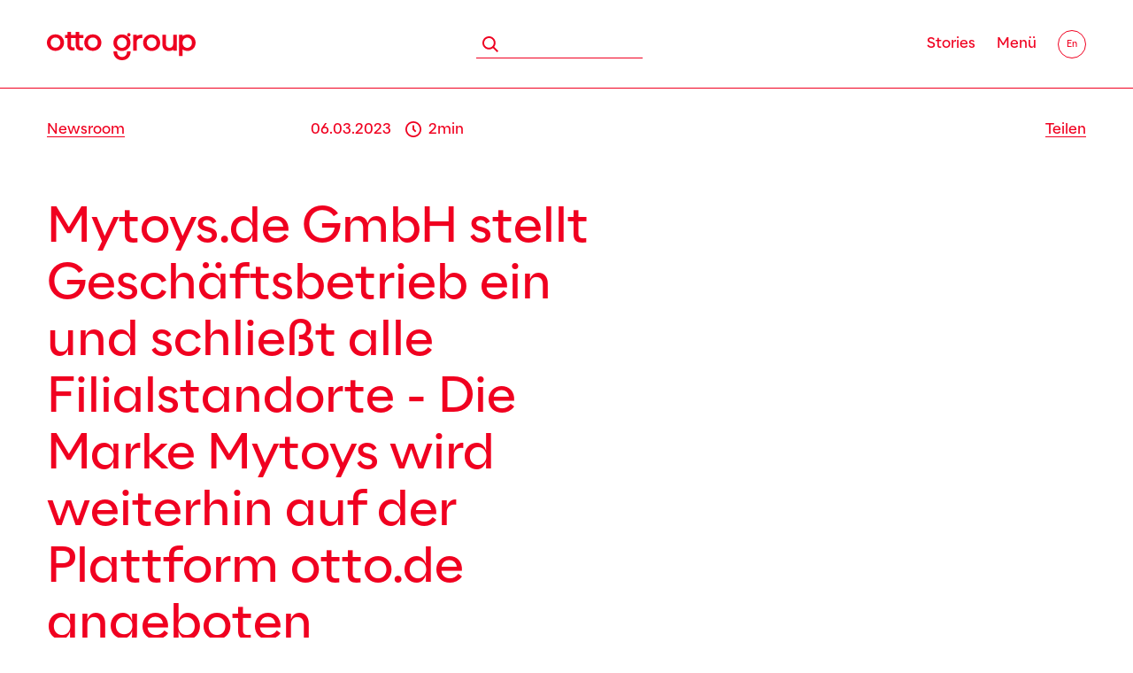

--- FILE ---
content_type: text/html; charset=utf-8
request_url: https://www.ottogroup.com/de/medien/newsroom/meldungen/mytoys.de-gmbh-stellt-geschaeftsbetrieb-ein-und-schliesst-alle-filialstandorte.php
body_size: 24861
content:
<!DOCTYPE html>
<html lang="de" data-directph="" class="pagestatus-init no-js no-weditor scrolled-top page_var0 object-news project-de subdir-medien navId-" data-path_stories="/de/stories/"><head><meta charset="UTF-8" /><title>Otto Group: Mytoys.de GmbH stellt Geschäftsbetrieb ein und schließt alle Filialstandorte - Die Marke Mytoys wird weiterhin auf der Plattform otto.de angeboten</title><!--
      Diese Seite wurde mit Weblication® CMS erstellt.
      Weblication® ist ein Produkt der Scholl Communications AG in 77694 Kehl.
      Weitere Informationen finden Sie unter https://www.weblication.de bzw. https://scholl.de.
    --><meta name="Description" content="Vorstand und Gesellschaftergremien des Handels- und Dienstleistungsunternehmens Otto Group haben entschieden, die Marke Mytoys künftig ausschließlich auf der Plattform OTTO anzubieten. Im wettbewerbsintensiven und margenschwachen Spielzeugmarkt ist das bisherige monothematische Multichannelkonzept nicht weiter erfolgreich umzusetzen. Mit der Entscheidung einher geht die Schließung der Mytoys-Verwaltung in Berlin sowie der insgesamt 19 Stationärgeschäfte des Unternehmens bis spätestens Februar 2024.   " /><meta name="Keywords" content="" /><meta name="Robots" content="noarchive, index, noodp" /><meta name="viewport" content="width=device-width, initial-scale=1"/><meta name="referrer" content="strict-origin-when-cross-origin"/><meta name="Generator" content="Weblication® CMS"/><!--[if IE]><meta http-equiv="x-ua-compatible" content="IE=edge" /><![endif]--><meta name="format-detection" content="telephone=no"/><meta property="twitter:card" content="summary_large_image" /><meta property="og:title" content="Mytoys.de GmbH stellt Geschäftsbetrieb ein und schließt alle Filialstandorte - Die Marke Mytoys wird weiterhin auf der Plattform otto.de angeboten" /><meta property="og:description" content="Vorstand und Gesellschaftergremien des Handels- und Dienstleistungsunternehmens Otto Group haben entschieden, die Marke Mytoys künftig ausschließlich auf der Plattform OTTO anzubieten. Im wettbewerbsintensiven und margenschwachen Spielzeugmarkt ist das bisherige monothematische Multichannelkonzept nicht weiter erfolgreich umzusetzen. Mit der Entscheidung einher geht die Schließung der Mytoys-Verwaltung in Berlin sowie der insgesamt 19 Stationärgeschäfte des Unternehmens bis spätestens Februar 2024.   " /><meta property="twitter:title" content="Mytoys.de GmbH stellt Geschäftsbetrieb ein und schließt alle Filialstandorte - Die Marke Mytoys wird weiterhin auf der Plattform otto.de angeboten" /><meta property="twitter:description" content="Vorstand und Gesellschaftergremien des Handels- und Dienstleistungsunternehmens Otto Group haben entschieden, die Marke Mytoys künftig ausschließlich auf der Plattform OTTO anzubieten. Im wettbewerbsintensiven und margenschwachen Spielzeugmarkt ist das bisherige monothematische Multichannelkonzept nicht weiter erfolgreich umzusetzen. Mit der Entscheidung einher geht die Schließung der Mytoys-Verwaltung in Berlin sowie der insgesamt 19 Stationärgeschäfte des Unternehmens bis spätestens Februar 2024.   " /><meta property="og:image" content="https://static.ottogroup.com/medien/cached/img/newsroom/" /><meta property="thumbnail" content="https://static.ottogroup.com/medien/cached/img/newsroom/" /><link rel="alternate" hreflang="de" href="https://www.ottogroup.com/de/medien/newsroom/meldungen/mytoys.de-gmbh-stellt-geschaeftsbetrieb-ein-und-schliesst-alle-filialstandorte.php" /><link rel="icon" href="https://static.ottogroup.com/wLayout22/wGlobal/layout/images/site-icons/favicon-32x32.png"/><link rel="apple-touch-icon" href="https://static.ottogroup.com/wLayout22/wGlobal/layout/images/site-icons/apple-touch-icon.png"/><link rel="canonical" href="https://www.ottogroup.com/de/medien/newsroom/meldungen/mytoys.de-gmbh-stellt-geschaeftsbetrieb-ein-und-schliesst-alle-filialstandorte.php"/><script>
      document.documentElement.className = document.documentElement.className.replace('no-js', 'js');
      wNavidStandard='';wProjectPath='/de';
      
      consumerId=99249224;
      langIdWs='DE';
      wLanguage='de';wLanguageU=wLanguage.toUpperCase();
      pathRoot='';
      pathWebservice='/bms/sap/opu/odata/OTTO';
      mediumWebservice='4040';
      pathCur='/de/medien/newsroom/meldungen/mytoys.de-gmbh-stellt-geschaeftsbetrieb-ein-und-schliesst-alle-filialstandorte.php';
     </script><!--WNEOUC:<link rel="stylesheet" href="https://static.ottogroup.com/wLayout22/wGlobal/layout/styles/optimized/design_11b3a878c186d057bdbae1da238df30d.css?1761286585"/>:WNEOUC--><!--WEOUCO--><style>
@media (min-width: 1200px){}@media (max-width: 1199px){}@media (min-width: 992px){}@media (max-width: 991px){}@media (min-width: 768px){}@media (max-width: 767px){}@media (min-width: 576px){}@media (max-width: 575px){}@media (min-width: 415px){}@media (max-width: 414px){}:root{--baseColorPrimary1:#F00020;--baseColorPrimary2:#F00020;--baseColor80:#85889C;--baseColor60:#BBBDCC;--baseColor40:#D3D5E1;--baseColor20:#E4E8ED;--baseColorKristall:#F8F8F8;--baseColorFlieder:#E7DAF9;--baseColorGray:#717171;--baseColorGray2:#5E5E5E;--baseColorYellow:#FFF59B;--baseColorCoral:#FFD2C8;--baseColorSand:#f5f0e1;--baseColorWhite:#FFFFFF;--baseColorLighter:#FFFFFF;--baseColorLight:#FFFFFF;--baseColorSemi:#191919;--baseColorDark:#191919;--baseColorDarker:#191919;--baseColorBlack:#191919;--backgroundColorBody:#FFFFFF;--backgroundColorHeader:var(--baseColorWhite);--backgroundColorHeaderBefore:var(--baseColorDarker);--fontColorHeaderBefore:var(--baseColorWhite);--fontColorSearchSymbolHeaderBefore:var(--baseColorWhite);--fontColorHeaderAfter:var(--baseColorDark);--backgroundColorHeaderAfter:var(--baseColorLight);--fontColorSearchSymbolHeader:var(--baseColorBlack);--fontColorSearchSymbolHeaderAfter:var(--baseColorBlack);--backgroundColorSearchLayer:var(--baseColorLight);--fontColorNavigationMetaHeaderMainLevel1:rgba(25,25,25,0.4);--fontColorNavigationMetaHeaderMainLevel1Selected:rgba(25,25,25,0.6);--fontColorNavigationMetaHeaderMainLevel1Hover:rgba(25,25,25,0.6);--fontColorNavigationMetaHeaderMainLevel1Active:rgba(25,25,25,0.6);--fontColorNavigationMetaHeaderBeforeLevel1:var(--baseColorWhite);--fontColorNavigationMetaHeaderBeforeLevel1Selected:var(--baseColorLighter);--fontColorNavigationMetaHeaderBeforeLevel1Hover:var(--baseColorLighter);--fontColorNavigationMetaHeaderBeforeLevel1Active:var(--baseColorLighter);--backgroundColorNavigationMeta:transparent;--backgroundColorNavigationMain:transparent;--backgroundColorNavigationMainLayer:var(--baseColorLighter);--backgroundColorMegaDropdown:var(--baseColorLighter);--backgroundColorNavigationMainBlockBefore:transparent;--fontColorNavigationMainLevel1:var(--baseColorBlack);--fontColorNavigationMainLevel1Selected:var(--baseColorBlack);--fontColorNavigationMainLevel1Hover:var(--baseColorBlack);--fontColorNavigationMainLevel1Active:var(--baseColorBlack);--fontColorNavigationMainLevel2:var(--baseColorBlack);--fontColorNavigationMainLevel2Selected:var(--baseColorBlack);--fontColorNavigationMainLevel2Hover:var(--baseColorBlack);--fontColorNavigationMainLevel2Active:var(--baseColorBlack);--backgroundColorNavigationMainLevel1:transparent;--backgroundColorNavigationMainLevel1Selected:transparent;--backgroundColorNavigationMainLevel1Hover:transparent;--backgroundColorNavigationMainLevel1Active:transparent;--backgroundColorNavigationMainLevel2:transparent;--backgroundColorNavigationMainLevel2Selected:transparent;--backgroundColorNavigationMainLevel2Hover:rgba(0,0,0,0);--backgroundColorNavigationMainLevel2Active:rgba(0,0,0,0);--symbolColorNavigationMenu:var(--baseColorPrimary1);--backgroundColorNavigationMenu:var(--baseColorLighter);--fontColorNavigationMenuLevel1:var(--baseColorPrimary1);--fontColorNavigationMenuLevel1Selected:var(--baseColorPrimary1);--fontColorNavigationMenuLevel1Hover:var(--baseColorPrimary1);--fontColorNavigationMenuLevel1Active:var(--baseColorPrimary1);--fontColorNavigationMenuLevel2:var(--baseColorPrimary1);--fontColorNavigationMenuLevel2Selected:var(--baseColorPrimary1);--fontColorNavigationMenuLevel2Hover:var(--baseColorPrimary1);--fontColorNavigationMenuLevel2Active:var(--baseColorPrimary1);--backgroundColorNavigationMenuLevel1:transparent;--backgroundColorNavigationMenuLevel1Selected:transparent;--backgroundColorNavigationMenuLevel1Hover:transparent;--backgroundColorNavigationMenuLevel1Active:rgba(0,0,0,0);--backgroundColorNavigationMenuLevel2:transparent;--backgroundColorNavigationMenuLevel2Selected:transparent;--backgroundColorNavigationMenuLevel2Hover:transparent;--backgroundColorNavigationMenuLevel2Active:rgba(25,25,25,0.05);--backgroundColorNavigationSub:transparent;--fontColorNavigationSubLevel1:var(--baseColorBlack);--fontColorNavigationSubLevel1Selected:var(--baseColorBlack);--fontColorNavigationSubLevel1Hover:var(--baseColorBlack);--fontColorNavigationSubLevel1Active:var(--baseColorBlack);--fontColorNavigationSubLevel2:var(--baseColorBlack);--fontColorNavigationSubLevel2Selected:var(--baseColorBlack);--fontColorNavigationSubLevel2Hover:var(--baseColorBlack);--fontColorNavigationSubLevel2Active:var(--baseColorBlack);--backgroundColorNavigationSubLevel1:transparent;--backgroundColorNavigationSubLevel1Selected:transparent;--backgroundColorNavigationSubLevel1Hover:transparent;--backgroundColorNavigationSubLevel1Active:transparent;--backgroundColorNavigationSubLevel2:transparent;--backgroundColorNavigationSubLevel2Selected:transparent;--backgroundColorNavigationSubLevel2Hover:transparent;--backgroundColorNavigationSubLevel2Active:transparent;--fontColorNavigationBreadcrumb:var(--baseColorPrimary1);--fontColorNavigationBreadcrumbHover:var(--baseColorBlack);--fontColorNavigationBreadcrumbActive:var(--baseColorBlack);--backgroundColorNavigationBreadcrumb:transparent;--backgroundColorContent:var(--baseColorWhite);--fontColorDefault:var(--baseColorBlack);--fontColorSub:rgba(25,25,25,0.5);--fontColorWeak:rgba(25,25,25,0.4);--fontColorInverseDefault:var(--baseColorWhite);--fontColorInverseSub:rgba(255,255,255,0.5);--fontColorInverseWeak:rgba(255,255,255,0.5);--fontColorError:#FB0008;--fontColorHeadline1:var(--baseColorPrimary1);--fontColorHeadline2:var(--baseColorPrimary1);--fontColorHeadline3:var(--baseColorPrimary1);--fontColorHeadline4:var(--baseColorPrimary1);--fontColorHeadline5:var(--baseColorPrimary1);--fontColorHeadline6:var(--baseColorPrimary1);--fontColorInverseHeadline1:var(--baseColorWhite);--fontColorInverseHeadline2:var(--baseColorWhite);--fontColorInverseHeadline3:var(--baseColorWhite);--fontColorInverseHeadline4:var(--baseColorWhite);--fontColorInverseHeadline5:var(--baseColorWhite);--fontColorInverseHeadline6:var(--baseColorWhite);--fontColorLink:var(--baseColorPrimary1);--fontColorLinkHover:var(--baseColorPrimary1);--fontColorLinkActive:var(--baseColorPrimary1);--fontColorInverseLink:var(--baseColorWhite);--fontColorInverseLinkHover:var(--baseColorWhite);--fontColorInverseLinkActive:var(--baseColorWhite);--fontColorEntryTitle:var(--baseColorBlack);--fontColorEntryDate:var(--baseColorBlack);--fontColorEntryDescription:var(--baseColorBlack);--fontColorInverseEntryTitle:var(--baseColorWhite);--fontColorInverseEntryDate:var(--baseColorWhite);--fontColorInverseEntryDescription:var(--baseColorWhite);--backgroundColorWhite:var(--baseColorWhite);--backgroundColorBlack:var(--baseColorBlack);--backgroundColorLight1:var(--baseColorLighter);--backgroundColorLight2:var(--baseColorLight);--backgroundColorDark1:var(--baseColorDarker);--backgroundColorDark2:var(--baseColorPrimary1);--backgroundColorError:var(--baseColorPrimary1);--borderColorDefault:var(--baseColorLight);--borderColorLight:var(--baseColorLighter);--borderColorDark:rgba(25,25,25,0.5);--borderColorLines:var(--baseColorLight);--backgroundColorButton:var(--baseColorWhite);--backgroundColorButtonHover:var(--baseColorPrimary1);--backgroundColorButtonActive:var(--baseColorPrimary1);--borderColorButton:var(--baseColorPrimary1);--borderColorButtonHover:var(--baseColorPrimary1);--borderColorButtonActive:var(--baseColorPrimary1);--fontColorButton:var(--baseColorPrimary1);--fontColorButtonHover:var(--baseColorWhite);--fontColorButtonActive:var(--baseColorWhite);--backgroundColorInverseButton:var(--baseColorWhite);--backgroundColorInverseButtonHover:rgba(255,255,255,0.8);--backgroundColorInverseButtonActive:rgba(255,255,255,0.6);--borderColorInverseButton:var(--baseColorLight);--borderColorInverseButtonHover:rgba(255,255,255,0.8);--borderColorInverseButtonActive:rgba(255,255,255,0.6);--fontColorInverseButton:var(--baseColorBlack);--fontColorInverseButtonHover:var(--baseColorBlack);--fontColorInverseButtonActive:var(--baseColorBlack);--backgroundColorInputs:var(--baseColorWhite);--borderColorInput:var(--baseColorSemi);--borderColorInputFocus:var(--baseColorDark);--backgroundColorTable:transparent;--backgroundColorTableHeader:transparent;--backgroundColorTableCellHightlighted:transparent;--borderColorTable:var(--baseColorPrimary1);--colorLinkIcon:var(--fontColorLink);--colorLinkIconInverse:var(--fontColorInverseLink);--fontColorFunctions:var(--baseColorSemi);--fontColorFunctionsActive:var(--baseColorDark);--backgroundColorFunctions:transparent;--backgroundColorFunctionsActive:transparent;--backgroundColorFooter:var(--baseColorWhite);--isDarkBackgroundFooter:no}@font-face{font-family:'Optimist';font-style:normal;font-weight:normal;src:local('Optimist'), url('/wLayout22/wGlobal/layout/webfonts/Optimist-RegularContrast.woff2') format('woff2')}@font-face{font-family:'Optimist';font-style:normal;font-weight:600;src:url('/wLayout22/wGlobal/layout/webfonts/Optimist-SemiBoldContrast.woff2') format('woff2')}@font-face{font-family:'Optimist';font-style:normal;font-weight:300;src:url('/wLayout22/wGlobal/layout/webfonts/Optimist-Light.woff2') format('woff2')}@font-face{font-family:'Gotham';font-style:normal;font-weight:bold;src:local(''), url('/wLayout22/wGlobal/layout/webfonts/Gotham/gotham-bold-webfont.woff2') format('woff2'), url('/wLayout22/wGlobal/layout/webfonts/Gotham/gotham-bold-webfont.woff') format('woff')}@font-face{font-family:'Gotham';font-style:normal;font-weight:normal;src:local(''), url('/wLayout22/wGlobal/layout/webfonts/Gotham/gotham-book-webfont.woff2') format('woff2'), url('/wLayout22/wGlobal/layout/webfonts/Gotham/gotham-book-webfont.woff') format('woff')}@font-face{font-family:'Gotham';font-style:normal;font-weight:300;src:local(''), url('/wLayout22/wGlobal/layout/webfonts/Gotham/gotham-light-webfont.woff2') format('woff2'), url('/wLayout22/wGlobal/layout/webfonts/Gotham/gotham-light-webfont.woff') format('woff')}@media (min-width: 768px){}@media only screen and (min-width: 768px){}@media only screen and (min-width: 768px){}@media only screen and (min-width: 768px){}@media (min-width: 768px){}@media only screen and (min-width: 768px){}@media (min-width: 768px){}@media only screen and (min-width: 768px){}html.embedpage-body-open{overflow:hidden}@media only screen and (min-width: 768px){}@media only screen and (min-width: 768px){}@keyframes eocjs-newsticker-spin{to{transform:rotate(360deg)}}@media (min-width:360px){}html.wglBox{}html.ios .wLightbox .wLightboxOuter .wLightboxInner{-webkit-overflow-scrolling:touch;overflow-y:scroll}@media (max-width: 575px){}@media (min-width: 768px){}@media (min-width: 768px){}@media (min-width: 768px){}@media (min-width: 768px){}@media (min-width: 768px){}@media (min-width: 768px){}@media (min-width: 1200px){}@media (min-width: 768px){}@media (min-width: 992px){}#blockContentInner{}.object-news #blockContentInner{}.object-news #blockContentInner{}#blockContentInner .elementSection > div, #blockContentInner .elementSectionObjectEventMulti > div{}html:lang(en) .wReaderPanelEmbed .wButtonStartReading:before{content:'Read aloud'}html:lang(en) .wReaderPanelEmbed.pauseReading .wButtonStartReading:before{content:'Continue read aloud'}html:lang(en) .wReaderPanelEmbed .wButtonStopReading:before{content:'Stop'}#blockHeader #scrollProgress{position:absolute}@media only screen and (min-width: 768px){}@media only screen and (min-width: 768px){}@media only screen and (min-width: 768px){}#blockHeader{width:100%;padding:0;background:#FFFFFF;position:relative;z-index:1;position:fixed;z-index:100;top:0;transition:transform 0.3s ease-in-out, background 0.3s linear}#blockHeader #blockHeaderMain{height:80px;padding:0 1.5rem;box-shadow:inset 0px -1px 0px #F00020}#blockHeader #blockHeaderMain #blockHeaderMainInner{height:100%;max-width:100%;position:relative;margin:0 auto;display:flex;align-items:center}#blockHeader #blockHeaderMain #logo{}#blockHeader #blockHeaderMain #logo > img, #blockHeader #blockHeaderMain #logo > svg{height:24px;width:auto;display:block;margin-top:4px}#blockHeader #blockHeaderMain #logo .logoImgFull{display:none}#blockHeader #blockHeaderMain #logo .logoImgOnScroll{display:none}#blockHeader #blockHeaderMain #languageSelected{display:none}#blockHeader #blockHeaderMain #languageSelector{width:32px;height:32px;opacity:1}#blockHeader #blockHeaderMain #languageSelector > #languageSelectable{border:1px solid #F00020;border-radius:40px;display:flex;height:100%;justify-content:center;align-items:center}#blockHeader #blockHeaderMain #languageSelector > #languageSelectable:hover{background-color:#F00020}#blockHeader #blockHeaderMain #languageSelector > #languageSelectable:hover a{color:#FFFFFF}#blockHeader #blockHeaderMain #languageSelector > #languageSelectable a{}#blockHeader #blockHeaderMain #languageSelector > #languageSelectable a.lang{display:flex;justify-content:center;align-items:center;width:100%;height:100%;text-decoration:none;font-size:10px;letter-spacing:-0.02em}#blockHeader #blockHeaderMain #languageSelector{display:none}#blockHeader #blockHeaderMain #searchBox{}#blockHeader #blockHeaderMain #searchBox .searchBoxContainer{margin:0;padding:0;position:relative;overflow:hidden;height:32px;max-width:240px}#blockHeader #blockHeaderMain #searchBox .searchBoxContainer .searchBoxElement{}#blockHeader #blockHeaderMain #searchBox .searchBoxContainer .searchBoxElement .searchTerm{display:none;margin:2px 36px 0 0;width:120px;height:28px;line-height:26px;padding:0 8px;color:#F00020;font-family:Optimist, Arial, Helvetica, Sans-serif}#blockHeader #blockHeaderMain #searchBox .searchBoxContainer .searchBoxElement #searchSuggestOuter{position:absolute;margin-top:-1px;z-index:20;background-color:#FFFFFF;color:#191919;border:solid 1px #FFFFFF}#blockHeader #blockHeaderMain #searchBox .searchBoxContainer .searchBoxElement #searchSuggestOuter .searchSuggestEntry{padding:2px 6px;cursor:pointer !important}#blockHeader #blockHeaderMain #searchBox .searchBoxContainer .searchBoxElement #searchSuggestOuter .searchSuggestEntry:first-child{padding:4px 6px 2px 6px}#blockHeader #blockHeaderMain #searchBox .searchBoxContainer .searchBoxElement #searchSuggestOuter .searchSuggestEntry:last-child{padding:2px 6px 4px 6px}#blockHeader #blockHeaderMain #searchBox .searchBoxContainer .searchBoxElement #searchSuggestOuter .searchSuggestEntry:hover, #blockHeader #blockHeaderMain #searchBox .searchBoxContainer .searchBoxElement #searchSuggestOuter .searchSuggestEntry.selected{background-color:#FFFFFF}#blockHeader #blockHeaderMain #searchBox .searchBoxContainer .searchBoxElement #searchSubmit{display:block;position:relative;top:0;right:0;width:32px;height:32px;margin:0;padding:0;font-size:0;background:transparent;border:none;border-radius:0;z-index:11}#blockHeader #blockHeaderMain #searchBox .searchBoxContainer .searchBoxElement #searchSubmit:before{content:'';display:inline-block;background:url("https://static.ottogroup.com/wLayout22/wGlobal/layout/images/icons/optimized/search.svg") no-repeat center;width:100%;height:100%;margin:0}#blockHeader #blockHeaderMain #searchBox .searchBoxContainer .searchBoxElement #searchSubmit:focus{outline:none}#blockHeader #blockHeaderMain #searchBox{flex-grow:1;display:flex;justify-content:flex-end;opacity:1;transition:opacity 0.5s;margin-right:5px}#blockHeader #blockHeaderMain html.navmenu-open, #blockHeader #blockHeaderMain html.navmenu-stories-open{overflow:hidden}#blockHeader #blockHeaderMain #navigationMain{position:relative;display:flex;justify-content:flex-end}#blockHeader #blockHeaderMain #navigationMain .navSocialMedia{display:none;position:absolute;bottom:2rem;padding:0 0 0 2rem}#blockHeader #blockHeaderMain #navigationMain .navSocialMedia .contentSM{display:flex;margin-bottom:1rem}.object-start #blockHeader #blockHeaderMain #navigationMain .navSocialMedia .contentSM{display:flex}#blockHeader #blockHeaderMain #navigationMain .navSocialMedia .contentCR{font-size:12px;line-height:120%;color:#F00020}#blockHeader #blockHeaderMain #navLayerStories{display:none}#blockHeader #blockHeaderMain #navLayerStories.loaded{display:block}#blockHeader #blockHeaderMain #navLayerStories > .navLayerStoriesInner{display:flex;align-items:center;flex-direction:column;justify-content:center;height:100%}#blockHeader #blockHeaderMain #navLayerStories > .navLayerStoriesInner > .tags{display:flex;flex-wrap:wrap;justify-content:center;max-width:800px;gap:12px}#blockHeader #blockHeaderMain #navLayerStories > .navLayerStoriesInner > .tags > .tag{display:block}#blockHeader #blockHeaderMain #navLayerStories > .navLayerStoriesInner > .image{margin:3.75rem 0}#blockHeader #blockHeaderMain #navLayerStories > .navLayerStoriesInner > .image > img{max-width:120px;height:auto}#blockHeader #blockHeaderMain #navLayerStories > .navLayerStoriesInner .buttonsOverview{display:flex;flex-flow:column}#blockHeader #blockHeaderMain #blockHeaderMainContent{display:none}.scrolldirection-up #blockHeader{transform:translateY(0);transition:transform 0.2s ease-in-out}.scrolDisabled:not(.navmenu-open) #blockHeader, .scrolldirection-down:not(.navmenu-open) #blockHeader, .scrolldirection-down:not(.navmenu-stories-open) #blockHeader{transform:translateY(-79px) !important;transition:transform 1.2s ease-in-out}@media (min-width: 576px){#blockHeader #blockHeaderMain #searchBox .searchBoxContainer{border-bottom:1px solid #F00020}}@media (min-width: 576px){#blockHeader #blockHeaderMain #searchBox .searchBoxContainer .searchBoxElement{display:flex;flex-direction:row-reverse}}@media (min-width: 576px){#blockHeader #blockHeaderMain #searchBox .searchBoxContainer .searchBoxElement{}#blockHeader #blockHeaderMain #searchBox .searchBoxContainer .searchBoxElement .searchTerm{display:block;border:0}}@media (min-width: 576px){#blockHeader #blockHeaderMain #searchBox{justify-content:center}}@media only screen and (min-width: 992px){#blockHeader #blockHeaderMain #navigationMain{}#blockHeader #blockHeaderMain #navigationMain > nav > div{display:block;position:fixed;opacity:1;top:-100vh;left:0;width:100vw;height:calc(100vh - 100px);padding:0;overflow:auto;background:url("https://static.ottogroup.com/wLayout22/wGlobal/layout/images/nav_bg.svg") no-repeat;background-position:right 100px top 20px;background-size:auto calc(100% - 40px);background-color:#FFFFFF;z-index:-1;margin-top:100px;transition:top 0.4s ease-in-out}.navmenu-open #blockHeader #blockHeaderMain #navigationMain > nav > div{opacity:1;top:0;transition:top 0.4s ease-in-out}#blockHeader #blockHeaderMain #navigationMain ul{list-style-type:none;margin:0;padding:0}#blockHeader #blockHeaderMain #navigationMain li{position:relative;display:block;margin:0;padding:0}#blockHeader #blockHeaderMain #navigationMain li.navlayerBackTitle{display:none}#blockHeader #blockHeaderMain #navigationMain li.headerMobile{display:none}#blockHeader #blockHeaderMain #navigationMain li > a{display:block;text-decoration:none;text-align:left}#blockHeader #blockHeaderMain #navigationMain li > ul{display:none}#blockHeader #blockHeaderMain #navigationMain li.hideSub{}#blockHeader #blockHeaderMain #navigationMain li.hideSub > ul{display:none !important}#blockHeader #blockHeaderMain #navigationMain li.displaySub{}#blockHeader #blockHeaderMain #navigationMain li.displaySub > ul{display:block !important}#blockHeader #blockHeaderMain #navigationMain li.selected, #blockHeader #blockHeaderMain #navigationMain li.descendantSelected{}#blockHeader #blockHeaderMain #navigationMain li.selected > ul, #blockHeader #blockHeaderMain #navigationMain li.descendantSelected > ul{display:block}#blockHeader #blockHeaderMain #navigationMain > nav > div{}#blockHeader #blockHeaderMain #navigationMain > nav > div > ul{max-width:1200px;margin:0 auto;padding:4rem 0 5rem 3.333rem;position:absolute;top:0;left:0;width:50vw}#blockHeader #blockHeaderMain #navigationMain > nav > div > ul > li{}#blockHeader #blockHeaderMain #navigationMain > nav > div > ul > li > a{display:inline-flex;flex-direction:column;font-size:24px;line-height:100%;color:#F00020;background-color:transparent;padding:1rem 0 1rem 0;letter-spacing:-0.03em}#blockHeader #blockHeaderMain #navigationMain > nav > div > ul > li > a:after{content:'';display:inline-block;margin-top:5px;height:2px;width:100%;opacity:0;background-color:#F00020;transition:opacity 0.4s ease-out}#blockHeader #blockHeaderMain #navigationMain > nav > div > ul > li.selected, #blockHeader #blockHeaderMain #navigationMain > nav > div > ul > li.descendantSelected{}#blockHeader #blockHeaderMain #navigationMain > nav > div > ul > li.selected > a, #blockHeader #blockHeaderMain #navigationMain > nav > div > ul > li.descendantSelected > a{color:#F00020;background-color:transparent}#blockHeader #blockHeaderMain #navigationMain > nav > div > ul > li.selected > a:after, #blockHeader #blockHeaderMain #navigationMain > nav > div > ul > li.descendantSelected > a:after{opacity:1}#blockHeader #blockHeaderMain #navigationMain > nav > div > ul > li:hover{}#blockHeader #blockHeaderMain #navigationMain > nav > div > ul > li:hover > a{color:#F00020;background-color:transparent}#blockHeader #blockHeaderMain #navigationMain > nav > div > ul > li:hover > a:after{opacity:1}#blockHeader #blockHeaderMain #navigationMain > nav > div > ul > li > a:active{}#blockHeader #blockHeaderMain #navigationMain > nav > div > ul > li > a:active:after{opacity:1}#blockHeader #blockHeaderMain #navigationMain > nav > div > ul > li span.navpointToggler{display:none}#blockHeader #blockHeaderMain #navigationMain > nav > div > ul > li > ul{position:absolute;left:50vw;width:50vw;padding:0.6rem 0 0 0;top:0}#blockHeader #blockHeaderMain #navigationMain > nav > div > ul > li > ul > li{}#blockHeader #blockHeaderMain #navigationMain > nav > div > ul > li > ul > li > a{display:inline-flex;align-items:center;font-size:18px;line-height:1.6rem;color:#F00020;background-color:transparent;padding:0.425rem 0 0.425rem 0;letter-spacing:-0.02em}#blockHeader #blockHeaderMain #navigationMain > nav > div > ul > li > ul > li > a:after{content:'';display:inline-block;margin-left:0.5rem;height:16px;width:16px;opacity:0;background:url("https://static.ottogroup.com/wLayout22/wGlobal/layout/images/icons/optimized/arrow-right.svg") no-repeat center;transition:opacity 0.5s ease-out}#blockHeader #blockHeaderMain #navigationMain > nav > div > ul > li > ul > li.selected, #blockHeader #blockHeaderMain #navigationMain > nav > div > ul > li > ul > li.descendantSelected{}#blockHeader #blockHeaderMain #navigationMain > nav > div > ul > li > ul > li.selected > a, #blockHeader #blockHeaderMain #navigationMain > nav > div > ul > li > ul > li.descendantSelected > a{color:#F00020;background-color:transparent}#blockHeader #blockHeaderMain #navigationMain > nav > div > ul > li > ul > li.selected > a:after, #blockHeader #blockHeaderMain #navigationMain > nav > div > ul > li > ul > li.descendantSelected > a:after{opacity:1}#blockHeader #blockHeaderMain #navigationMain > nav > div > ul > li > ul > li:hover{}#blockHeader #blockHeaderMain #navigationMain > nav > div > ul > li > ul > li:hover > a{color:#F00020;background-color:transparent}#blockHeader #blockHeaderMain #navigationMain > nav > div > ul > li > ul > li:hover > a:after{opacity:1}#blockHeader #blockHeaderMain #navigationMain > nav > div > ul > li > ul > li > a:active{}#blockHeader #blockHeaderMain #navigationMain > nav > div > ul > li > ul > li > a:active:after{opacity:1}#blockHeader #blockHeaderMain #navigationMain > nav > div > ul[data-source='meta']{}#blockHeader #blockHeaderMain #navigationMain .navigationToggler{display:block;margin:0 0 0 0;cursor:pointer !important;width:42px;height:42px;z-index:21}#blockHeader #blockHeaderMain #navigationMain .navigationToggler > .navigationButton{display:none}#blockHeader #blockHeaderMain #navigationMain .navigationToggler > .navigationIcon{position:relative;width:0;height:0;opacity:0;transition:opacity 1s ease-in}#blockHeader #blockHeaderMain #navigationMain .navigationToggler > .navigationIcon:before{content:'';position:absolute;width:20px;height:7px;margin:13px 0 0 10px}#blockHeader #blockHeaderMain #navigationMain .navLevelEmbed{display:none;position:absolute;z-index:101;width:100%;max-height:calc(100vh - 80px - 36px);left:0;margin:calc(100px / 2 + 24px) 0 0 0;padding:40px 40px 40px 40px;overflow:auto;background-color:#FFFFFF;border-style:solid;border-width:1px;border-color:#FFFFFF;color:#191919}#blockHeader #blockHeaderMain #navigationMain .navLevelEmbed .elementSection, #blockHeader #blockHeaderMain #navigationMain .navLevelEmbed .elementSectionObjectEventMulti{padding:0 !important}}@media (max-width: 1199px) and (min-width: 992px){#blockHeader #blockHeaderMain #navigationMain > nav > div{background-image:none}}@media (min-width: 1200px) and (min-width: 992px){#blockHeader #blockHeaderMain #navigationMain > nav > div > ul{width:25vw}}@media (min-width: 1200px) and (min-width: 992px){#blockHeader #blockHeaderMain #navigationMain > nav > div > ul > li > ul{left:calc(25vw - 3.333rem);width:25vw}}@media only screen and (min-width: 992px) and (min-width: 992px){#blockHeader #blockHeaderMain #navigationMain .navigationToggler{width:100%;display:flex;align-items:center}}@media only screen and (min-width: 992px) and (min-width: 992px){#blockHeader #blockHeaderMain #navigationMain .navigationToggler > .navigationButton{display:block;padding:0 24px 0 0;color:#F00020;text-decoration:none;font-size:16px;display:flex;flex-direction:column;overflow:hidden}#blockHeader #blockHeaderMain #navigationMain .navigationToggler > .navigationButton:after{content:'';display:inline-block;height:2px;width:100%;background-color:#F00020;transition:transform 0.3s ease-in-out;transform:translateX(-101%)}#blockHeader #blockHeaderMain #navigationMain .navigationToggler > .navigationButton:hover:after{transform:translateX(0)}}@media (min-height: 670px){#blockHeader #blockHeaderMain #navigationMain .navSocialMedia{display:block}}@media only screen and (min-width: 992px){#blockHeader #blockHeaderMain #navigationMain .navSocialMedia{bottom:3rem;padding:0 0 0 3.333rem}}@media only screen and (max-width: 991px){#blockHeader #blockHeaderMain #navigationMain .navSocialMedia .contentSM{display:none}}@media only screen and (min-width: 992px){#blockHeader #blockHeaderMain #navigationMain .navSocialMedia .contentSM{margin-bottom:2rem}}@media only screen and (min-width: 768px){#blockHeader #blockHeaderMain #navigationMain .navSocialMedia .contentCR{font-size:14px;line-height:120%}}@media only screen and (min-width: 992px){#blockHeader #blockHeaderMain #navLayerStories{display:block;position:fixed;opacity:1;top:-100vh;left:0;width:100vw;height:calc(100vh - 100px);padding:0;overflow:auto;background-color:#FFFFFF;z-index:-1;margin-top:100px;transition:top 0.4s ease-in-out}.navmenu-stories-open #blockHeader #blockHeaderMain #navLayerStories{opacity:1;top:0;transition:top 0.4s ease-in-out}}@media only screen and (min-width: 992px){#blockHeader #blockHeaderMain #navLayerStories > .navLayerStoriesInner .buttonsOverview{flex-flow:row;gap:0.75rem}}@media only screen and (max-width: 991px){#blockHeader #blockHeaderMain{}#blockHeader #blockHeaderMain #navigationMain{position:relative}#blockHeader #blockHeaderMain #navigationMain > nav > div{opacity:0;display:block;position:fixed;left:-100vw;top:0;height:600px;height:calc(100vh - 80px);width:100vw;overflow:auto;z-index:100000;padding:0 0;transition:all 0.3s ease-in-out;background-color:#FFFFFF}.navmenu-open #blockHeader #blockHeaderMain #navigationMain > nav > div, .navmenu-stories-open #blockHeader #blockHeaderMain #navigationMain > nav > div{left:0;opacity:1}.navmenu-open #blockHeader #blockHeaderMain #navigationMain > nav > div #languageSelector, .navmenu-stories-open #blockHeader #blockHeaderMain #navigationMain > nav > div #languageSelector{display:block}#blockHeader #blockHeaderMain #navigationMain ul{list-style-type:none;margin:0;padding:0;height:100%}#blockHeader #blockHeaderMain #navigationMain li{position:static;display:block;margin:0;padding:0}#blockHeader #blockHeaderMain #navigationMain li > a{display:block;text-decoration:none}#blockHeader #blockHeaderMain #navigationMain li > ul{display:none}#blockHeader #blockHeaderMain #navigationMain li.selected, #blockHeader #blockHeaderMain #navigationMain li.descendantSelected{}#blockHeader #blockHeaderMain #navigationMain li.selected > ul, #blockHeader #blockHeaderMain #navigationMain li.descendantSelected > ul{display:block}#blockHeader #blockHeaderMain #navigationMain > nav{}#blockHeader #blockHeaderMain #navigationMain > nav > div{max-width:1200px}#blockHeader #blockHeaderMain #navigationMain > nav > div > ul, #blockHeader #blockHeaderMain #navigationMain > nav > ul{position:relative;top:0;background:#FFFFFF;padding-top:5.5rem;height:auto;width:100vw}#blockHeader #blockHeaderMain #navigationMain > nav > div > ul > li, #blockHeader #blockHeaderMain #navigationMain > nav > ul > li{display:flex;justify-content:space-between;align-items:center;padding:1rem 2rem 1rem 2rem}#blockHeader #blockHeaderMain #navigationMain > nav > div > ul > li > a, #blockHeader #blockHeaderMain #navigationMain > nav > ul > li > a{font-size:20px;line-height:130%;color:#F00020;background-color:transparent}#blockHeader #blockHeaderMain #navigationMain > nav > div > ul > li.headerMobile .linkOverview, #blockHeader #blockHeaderMain #navigationMain > nav > ul > li.headerMobile .linkOverview{}#blockHeader #blockHeaderMain #navigationMain > nav > div > ul > li.selected, #blockHeader #blockHeaderMain #navigationMain > nav > div > ul > li.descendantSelected, #blockHeader #blockHeaderMain #navigationMain > nav > ul > li.selected, #blockHeader #blockHeaderMain #navigationMain > nav > ul > li.descendantSelected{}#blockHeader #blockHeaderMain #navigationMain > nav > div > ul > li.selected > a, #blockHeader #blockHeaderMain #navigationMain > nav > div > ul > li.descendantSelected > a, #blockHeader #blockHeaderMain #navigationMain > nav > ul > li.selected > a, #blockHeader #blockHeaderMain #navigationMain > nav > ul > li.descendantSelected > a{color:#F00020;background-color:transparent}#blockHeader #blockHeaderMain #navigationMain > nav > div > ul > li:hover, #blockHeader #blockHeaderMain #navigationMain > nav > ul > li:hover{}#blockHeader #blockHeaderMain #navigationMain > nav > div > ul > li:hover > a, #blockHeader #blockHeaderMain #navigationMain > nav > ul > li:hover > a{color:#F00020;background-color:transparent}#blockHeader #blockHeaderMain #navigationMain > nav > div > ul > li > a:active, #blockHeader #blockHeaderMain #navigationMain > nav > ul > li > a:active{color:#F00020;background-color:rgba(0,0,0,0)}#blockHeader #blockHeaderMain #navigationMain > nav > div > ul > li span.navpointToggler, #blockHeader #blockHeaderMain #navigationMain > nav > ul > li span.navpointToggler{cursor:pointer !important;right:6px;width:16px;height:16px;background:transparent}#blockHeader #blockHeaderMain #navigationMain > nav > div > ul > li span.navpointToggler:before, #blockHeader #blockHeaderMain #navigationMain > nav > ul > li span.navpointToggler:before{content:'';background:url("https://static.ottogroup.com/wLayout22/wGlobal/layout/images/icons/optimized/arrow-right.svg") no-repeat center;display:block;width:16px;height:16px}#blockHeader #blockHeaderMain #navigationMain > nav > div > ul > li ul, #blockHeader #blockHeaderMain #navigationMain > nav > ul > li ul{z-index:1;width:100%;left:0;top:0;position:absolute;background-color:#FFFFFF;padding:4rem 0 0 0}#blockHeader #blockHeaderMain #navigationMain > nav > div > ul > li ul > li.navlayerBackParentTitle, #blockHeader #blockHeaderMain #navigationMain > nav > div > ul > li ul > li.navlayerBackTitle, #blockHeader #blockHeaderMain #navigationMain > nav > ul > li ul > li.navlayerBackParentTitle, #blockHeader #blockHeaderMain #navigationMain > nav > ul > li ul > li.navlayerBackTitle{position:relative;font-size:20px;line-height:130%;color:#F00020;padding:0.5rem 2rem 0.5rem 2rem;cursor:pointer !important;display:flex;align-items:center;margin-bottom:2rem}#blockHeader #blockHeaderMain #navigationMain > nav > div > ul > li ul > li.navlayerBackParentTitle span, #blockHeader #blockHeaderMain #navigationMain > nav > div > ul > li ul > li.navlayerBackTitle span, #blockHeader #blockHeaderMain #navigationMain > nav > ul > li ul > li.navlayerBackParentTitle span, #blockHeader #blockHeaderMain #navigationMain > nav > ul > li ul > li.navlayerBackTitle span{padding-left:1rem}#blockHeader #blockHeaderMain #navigationMain > nav > div > ul > li ul > li.navlayerBackParentTitle:before, #blockHeader #blockHeaderMain #navigationMain > nav > div > ul > li ul > li.navlayerBackTitle:before, #blockHeader #blockHeaderMain #navigationMain > nav > ul > li ul > li.navlayerBackParentTitle:before, #blockHeader #blockHeaderMain #navigationMain > nav > ul > li ul > li.navlayerBackTitle:before{content:'';background:url("https://static.ottogroup.com/wLayout22/wGlobal/layout/images/icons/optimized/arrow-right.svg") no-repeat center;transform:rotate(-180deg);display:block;width:16px;height:16px}#blockHeader #blockHeaderMain #navigationMain > nav > div > ul > li ul > li, #blockHeader #blockHeaderMain #navigationMain > nav > ul > li ul > li{padding:0.5rem 2rem 0.5rem 2rem}#blockHeader #blockHeaderMain #navigationMain > nav > div > ul > li ul > li > a, #blockHeader #blockHeaderMain #navigationMain > nav > ul > li ul > li > a{font-size:16px;line-height:140%;color:#F00020;background-color:transparent}#blockHeader #blockHeaderMain #navigationMain > nav > div > ul > li ul > li.selected, #blockHeader #blockHeaderMain #navigationMain > nav > div > ul > li ul > li.descendantSelected, #blockHeader #blockHeaderMain #navigationMain > nav > ul > li ul > li.selected, #blockHeader #blockHeaderMain #navigationMain > nav > ul > li ul > li.descendantSelected{}#blockHeader #blockHeaderMain #navigationMain > nav > div > ul > li ul > li.selected > a, #blockHeader #blockHeaderMain #navigationMain > nav > div > ul > li ul > li.descendantSelected > a, #blockHeader #blockHeaderMain #navigationMain > nav > ul > li ul > li.selected > a, #blockHeader #blockHeaderMain #navigationMain > nav > ul > li ul > li.descendantSelected > a{color:#F00020;background-color:transparent}#blockHeader #blockHeaderMain #navigationMain > nav > div > ul > li ul > li > a:active, #blockHeader #blockHeaderMain #navigationMain > nav > ul > li ul > li > a:active{color:#F00020;background-color:rgba(25,25,25,0.05)}#blockHeader #blockHeaderMain #navigationMain > nav > div > ul > li ul > li #navLayerStories, #blockHeader #blockHeaderMain #navigationMain > nav > ul > li ul > li #navLayerStories{}#blockHeader #blockHeaderMain #navigationMain > nav > div > ul > li ul > li #navLayerStories .navLayerStoriesInner, #blockHeader #blockHeaderMain #navigationMain > nav > ul > li ul > li #navLayerStories .navLayerStoriesInner{display:grid;grid-template-columns: 50% 50%}#blockHeader #blockHeaderMain #navigationMain > nav > div > ul > li ul > li #navLayerStories .navLayerStoriesInner > .tags, #blockHeader #blockHeaderMain #navigationMain > nav > ul > li ul > li #navLayerStories .navLayerStoriesInner > .tags{grid-column-start: 1;grid-column-end: 3;justify-content:flex-start}#blockHeader #blockHeaderMain #navigationMain > nav > div > ul > li ul > li #navLayerStories .navLayerStoriesInner > .image, #blockHeader #blockHeaderMain #navigationMain > nav > ul > li ul > li #navLayerStories .navLayerStoriesInner > .image{grid-column-start: 2;grid-column-end: 3;margin-bottom:0;justify-self:flex-end}#blockHeader #blockHeaderMain #navigationMain > nav > div > ul > li ul > li #navLayerStories .navLayerStoriesInner > .linkAllStories, #blockHeader #blockHeaderMain #navigationMain > nav > ul > li ul > li #navLayerStories .navLayerStoriesInner > .linkAllStories{grid-column-start: 1;grid-column-end: 2;grid-row-start: 2;grid-row-end: 3;align-self:flex-end;margin-bottom:2rem}#blockHeader #blockHeaderMain #navigationMain .navigationToggler{display:block;margin:0 0 0 0;cursor:pointer !important;width:42px;height:42px;z-index:21}#blockHeader #blockHeaderMain #navigationMain .navigationToggler#navigationStoryToggler{display:none}#blockHeader #blockHeaderMain #navigationMain .navigationToggler > .navigationButton{display:none}#blockHeader #blockHeaderMain #navigationMain .navigationToggler > .navigationIcon{position:relative;width:42px;height:42px}#blockHeader #blockHeaderMain #navigationMain .navigationToggler > .navigationIcon:before{content:'';position:absolute;width:20px;height:7px;margin:15px 0 0 10px;border-top:solid 2px #F00020;border-bottom:solid 2px #F00020}#blockHeader #blockHeaderMain #navigationMain .navigationToggler > .navigationIcon:after{content:'';position:absolute;width:20px;height:12px;margin:15px 0 0 10px;border-bottom:solid 2px #F00020}#blockHeader #blockHeaderMain #navigationMain .navigationToggler.open > div:last-child:before{background:url("https://static.ottogroup.com/wLayout22/wGlobal/layout/images/icons/optimized/nav_cross.svg") no-repeat center;border:2px solid #F00020;border-radius:22px;background-size:17px;width:42px;height:42px;margin:0}#blockHeader #blockHeaderMain #navigationMain .navigationToggler.open > div:last-child:after{display:none}#blockHeader #blockHeaderMain #navigationMain{}#blockHeader #blockHeaderMain #navigationMain #navigationMainToggler{}#blockHeader #blockHeaderMain #navigationMain > nav > div{margin-top:80px}}@media (min-width: 768px) and (max-width: 991px){#blockHeader #blockHeaderMain #navigationMain > nav > div > ul, #blockHeader #blockHeaderMain #navigationMain > nav > ul{width:50vw}}@media (min-width: 992px) and (max-width: 991px){#blockHeader #blockHeaderMain #navigationMain > nav > div > ul, #blockHeader #blockHeaderMain #navigationMain > nav > ul{width:360px}}@media only screen and (min-width: 768px) and (max-width: 991px){#blockHeader #blockHeaderMain #navigationMain > nav > div > ul > li > a, #blockHeader #blockHeaderMain #navigationMain > nav > ul > li > a{font-size:24px;line-height:130%}}@media (max-width: 767px) and (max-width: 991px){#blockHeader #blockHeaderMain #navigationMain > nav > div > ul > li.headerMobile .linkOverview, #blockHeader #blockHeaderMain #navigationMain > nav > ul > li.headerMobile .linkOverview{display:none}}@media only screen and (min-width: 768px) and (max-width: 991px){#blockHeader #blockHeaderMain #navigationMain > nav > div > ul > li ul > li.navlayerBackParentTitle, #blockHeader #blockHeaderMain #navigationMain > nav > div > ul > li ul > li.navlayerBackTitle, #blockHeader #blockHeaderMain #navigationMain > nav > ul > li ul > li.navlayerBackParentTitle, #blockHeader #blockHeaderMain #navigationMain > nav > ul > li ul > li.navlayerBackTitle{font-size:24px;line-height:130%}}@media only screen and (min-width: 768px) and (max-width: 991px){#blockHeader #blockHeaderMain #navigationMain > nav > div > ul > li ul > li > a, #blockHeader #blockHeaderMain #navigationMain > nav > ul > li ul > li > a{font-size:18px;line-height:140%}}@media only screen and (min-width: 992px) and (max-width: 991px){#blockHeader #blockHeaderMain #navigationMain .navigationToggler > .navigationIcon{display:none}}@media print and (max-width: 991px){#blockHeader #blockHeaderMain #navigationMain{display:none}}@media only screen and (min-width: 992px){#blockHeader{}#blockHeader #blockHeaderMain{height:100px;padding:0 3.333rem;background-color:#FFFFFF}#blockHeader #blockHeaderMain #logo{}#blockHeader #blockHeaderMain #logo > img, #blockHeader #blockHeaderMain #logo > svg{height:32px}#blockHeader #blockHeaderMain #languageSelector{display:block}#blockHeader #blockHeaderMain #searchBox{}#blockHeader #blockHeaderMain #blockHeaderMainContent{display:block;position:absolute;top:0;right:80px}}@media only screen and (min-width: 992px){.scrolDisabled:not(.navmenu-open) #blockHeader, .scrolldirection-down:not(.navmenu-open) #blockHeader, .scrolldirection-down:not(.navmenu-stories-open) #blockHeader{transform:translateY(-99px) !important}}html{overflow-y:scroll;overflow-x:hidden;-webkit-text-size-adjust:100%;font-size:16px;font-weight:normal}html.zoom-l{font-size:20.8px}@media only screen and (max-width: 767px){html{}html.navmenu-open, html.navmenu-stories-open{overflow-y:hidden}}@media only screen and (min-width: 768px){html{font-size:16px}html.zoom-l{font-size:20.8px}}@media only screen and (min-width: 992px){html{font-size:16px}html.zoom-l{font-size:20.8px}}@media only screen and (min-width: 1200px){html{font-size:16px}html.zoom-l{font-size:20.8px}}body{margin:0;padding:0;font-family:Optimist, Arial, Helvetica, Sans-serif;font-size:1rem;line-height:150%;color:#191919;background:#FFFFFF;-webkit-tap-highlight-color:transparent;position:static}.no-weditor body{}.no-weditor body a:hover, .no-weditor body li.listEntry:hover, .no-weditor body #navigationMain .navigationButton:hover, .no-weditor body #navigationMain .navigationToggler:hover, .no-weditor body .listMoverBack, .no-weditor body .listMoverForward, .no-weditor body .listMoverForward span:hover, .no-weditor body .listMoverBack span:hover, .no-weditor body #searchSubmit:hover, .no-weditor body #adviceBtnOuter:hover, .no-weditor body #overlayCloseBtn:hover, .no-weditor body a.tag.active:hover, .no-weditor body span.navpointToggler{cursor:pointer !important}.no-weditor body .tag:hover, .no-weditor body #languageSelector a:hover{cursor:none}.no-weditor body.cursorLeft{cursor:url('https://static.ottogroup.com/wLayout22/wGlobal/layout/images/icons/optimized/slider-back.svg') 20 20, auto}.no-weditor body.cursorRight{cursor:url('https://static.ottogroup.com/wLayout22/wGlobal/layout/images/icons/optimized/slider-next.svg') 20 20, auto}body.scrolDisabled{position:fixed}body.bodyBlank{background:none;background-color:transparent}#blockPage{}@media only screen and (min-width: 992px){#blockPage{margin-top:0;margin-bottom:0}}#blockBody{background:#FFFFFF;margin:0 auto;padding-top:80px}@media only screen and (min-width: 992px){#blockBody{padding-top:100px}}#blockBodyInner{margin-top:3rem}#blockBodyInner.hasContentBefore{margin-top:0}@media only screen and (min-width: 768px){#blockBodyInner.hasContentBefore{margin-top:-1rem}}#blockBodyBefore{position:relative}#blockBodyBefore #blockBodyBeforeInner{border-bottom:1px solid #F00020}#blockBodyBefore #blockBodyBeforeAfter{display:flex;justify-content:space-between;padding:0 18px}.object-news #blockBodyBefore #blockBodyBeforeAfter{}.object-news #blockBodyBefore #blockBodyBeforeAfter:before{content:''}#blockBodyBefore #blockBodyBeforeAfter #pageReader{}#blockBodyBefore #blockBodyBeforeAfter #pageReader a{font-size:14px;line-height:120%}@media only screen and (min-width: 768px){#blockBodyBefore #blockBodyBeforeAfter{padding:0 3.333rem}}@media only screen and (min-width: 768px){#blockBodyBefore #blockBodyBeforeAfter #pageReader a{font-size:16px;line-height:120%}}#navigationBreadcrumb{background-color:transparent}#navigationBreadcrumb > div{}#navigationBreadcrumb > div > div{display:inline-block;position:relative;overflow:hidden}#navigationBreadcrumb > div > div > a{font-size:14px;line-height:120%}#navigationBreadcrumb > div > div:first-child{}#navigationBreadcrumb > div > div:first-child > a:before{content:'';padding:0}@media only screen and (min-width: 768px){#navigationBreadcrumb > div > div > a{font-size:16px;line-height:120%}}#navigationBreadcrumb{display:block;margin-top:2rem}.object-news #navigationBreadcrumb{display:none}#navigationBreadcrumb a{display:inline-flex}@media only screen and (min-width: 768px){#navigationBreadcrumb{margin-top:3rem}}@media only screen and (min-width: 768px){}#blockMain{position:relative;margin:0 auto;max-width:100%}#blockContent{display:block;position:relative}#blockContent > div, #blockContent > div > div.wWebtagGroup > div > div > div{}#blockContent > div > .elementText, #blockContent > div > .elementLink, #blockContent > div > .elementHeadline, #blockContent > div > div.wWebtagGroup > div > div > div > .elementText, #blockContent > div > div.wWebtagGroup > div > div > div > .elementLink, #blockContent > div > div.wWebtagGroup > div > div > div > .elementHeadline{margin-left:20px;margin-right:20px}@media only screen and (min-width: 992px){#blockContent{}html.object-story #blockContent{margin-top:5rem}#blockContent > div, #blockContent > div > div.wWebtagGroup > div > div > div{}#blockContent > div > .elementText, #blockContent > div > .elementLink, #blockContent > div > .elementHeadline, #blockContent > div > div.wWebtagGroup > div > div > div > .elementText, #blockContent > div > div.wWebtagGroup > div > div > div > .elementLink, #blockContent > div > div.wWebtagGroup > div > div > div > .elementHeadline{max-width:100%;margin-left:auto;margin-right:auto}}@media only screen and (min-width: 768px){}@media only screen and (min-width: 768px){}@media only screen and (min-width: 768px){}@media only screen and (min-width: 768px){}@media only screen and (min-width: 768px){}@media only screen and (min-width: 768px){}@media only screen and (min-width: 768px){}@media only screen and (min-width: 768px){}@media only screen and (min-width: 768px){}@media only screen and (min-width: 768px){}@media only screen and (min-width: 768px){}.object-singlepage #blockHeader{background-color:#FFFFFF}.page_var0{}@media only screen and (min-width: 768px){}@media (min-width: 576px){}@media (min-width: 768px){}@media (min-width: 992px){}@media only screen and (min-width: 768px){}@media (min-width: 768px){}@media only screen and (min-width: 768px){}@media only screen and (min-width: 768px){}@media only screen and (min-width: 768px){}p.small{font-size:12px;line-height:120%}@media only screen and (min-width: 768px){p.small{font-size:14px;line-height:120%}}#blockMain:after, #blockBody:after, #blockHeader:after{display:table;overflow:hidden;visibility:hidden;clear:both;content:".";height:0;font-size:0;line-height:0}picture{line-height:0}picture img{max-width:100%}picture[data-lazyloading='1'] img.wglLazyLoadInit{background:transparent}html{box-sizing:border-box}*, *:before, *:after{box-sizing:inherit}*:focus-visible{outline-color:#F00020;outline-style:solid;outline-offset:2px}img{}img .picture{margin:0;height:auto;max-width:100%;vertical-align:bottom}img .pictureLeft{float:left;margin:0 24px 10px 0;height:auto;max-width:100%;vertical-align:bottom}img .pictureCenter{margin:0 24px 4px 0;height:auto;max-width:100%;vertical-align:bottom}img .pictureRight{float:right;margin:0 0 4px 24px;height:auto;max-width:100%;vertical-align:bottom}p{margin:0 0 1rem 0}ul{margin:0;padding:0;list-style:none}ol, ul{margin:0;padding:0}li{margin:0;padding:0}dt, dd{margin:0;padding:0}hr{margin:0 0 10px 0;border-color:#FFFFFF;border-style:solid none none none;height:0px}acronym, abbr{border-bottom:dotted 2px #F00020}blockquote{border-left:solid 4px #FFFFFF;padding-left:1rem}sup{font-size:70% !important;line-height:0 !important;vertical-align:super}a{text-decoration:none;color:#F00020}a > span{color:inherit !important}a.downloadIcon > span:first-child, a.iconUrl > span:first-child, a.iconUrlBefore:before, a.intern:before, a.extern:before, a.box:before, a.boxPicture:before, a.download:before, a.html:before, a.link-pdf:before, a.pdf:before, a.doc:before, a.xls:before, a.audio:before, a.video:before, a.next:before, a.back:before, a.wpst:before, a.mail:before, a.wpst:before, span.phone:before, a.phone:before, span.fax:before, a.fax:before, span.mobile:before, a.mobile:before, a.maps:before, a.rss:before, a.vcf:before, a.ical:before{content:'';display:inline-block;outline:none;margin:0 4px 0 0;width:22px;height:1.5rem;vertical-align:bottom;background-size:24px;background-position:center;background-repeat:no-repeat;flex:none}a.next, a.intern, a.extern, a.box, a.boxPicture, a.download, a.html, a.pdf, a.doc, a.xls, a.audio, a.video, a.next, a.back, a.wpst, a.wpst, a.mail, a.wpst, span.phone, a.phone, span.fax, a.fax, span.mobile, a.mobile, a.maps, a.rss, a.vcf, a.ical{}a.next > span, a.intern > span, a.extern > span, a.box > span, a.boxPicture > span, a.download > span, a.html > span, a.pdf > span, a.doc > span, a.xls > span, a.audio > span, a.video > span, a.next > span, a.back > span, a.wpst > span, a.mail > span, a.wpst > span, span.phone > span, a.phone > span, span.fax > span, a.fax > span, span.mobile > span, a.mobile > span, a.maps > span, a.rss > span, a.vcf > span, a.ical > span{display:inline-block;text-decoration:inherit;color:inherit;font:inherit;max-width:calc(100% - 20px)}body{}body a.extern:before{background-image:url("https://static.ottogroup.com/wLayout22/wGlobal/layout/images/icons/optimized/arrow-right@stroke(F00020).svg");background-size:10.5px}body .elementText a.extern:before, body .elementObjectEventMulti .elementObjectEventMultiText a.extern:before, body .elementObjectEventMulti .elementObjectEventMultiOrganizer a.extern:before, body .elementObjectEventMulti .elementObjectEventMultiLocation a.extern:before, body .elementObjectEventMulti .elementObjectEventMultiDates a.extern:before, body .elementObjectEventMulti .elementObjectEventMultiDescription a.extern:before{background:none}a.iconUrlBefore{background-repeat:no-repeat}a.downloadIcon{background-image:none !important}a.downloadIcon.downloadIcon:before{display:none}a.downloadIcon.link-pdf{}a.downloadIcon.link-pdf > span:first-child{display:none}a.downloadIcon.link-pdf:before{display:inline-block}a.download{}a.download:before{background-image:url("https://static.ottogroup.com/wLayout22/wGlobal/layout/images/icons/optimized/download@stroke(F00020).svg");background-size:15px}a.phone[href=''], a.phone[href='#'], a.phone:not([href]), a.fax[href=''], a.fax[href='#'], a.fax:not([href]), a.mobile[href=''], a.mobile[href='#'], a.mobile:not([href]){pointer-events:none;cursor:text;text-decoration:none;color:#191919}a:hover{text-decoration:none}a.wpst{}.linkButton{position:relative;display:inline-block;text-decoration:none;padding:9px 22px;border-radius:20px;box-shadow:0 0 0 1px #F00020 inset;color:#F00020;transition:color 0.5s ease;font-size:14px;line-height:120%;overflow:hidden;height:auto}.linkButton::before{content:'';position:absolute;top:0;left:0;height:100%;width:100%;transition:all .5s ease-in-out;background-color:#F00020;top:50%;left:50%;width:0;height:0}.linkButton:hover:before{color:#FFFFFF;top:-50vh;left:-50vw;width:100vw;height:100vh;border-radius:300px;z-index:0}.linkButton:hover, .linkButton:active{color:#FFFFFF}.linkButton > span{position:relative}.linkButton.small{font-size:12px;line-height:120%;padding:4px 9px}@media only screen and (min-width: 768px){.linkButton{font-size:16px;line-height:120%}}@media only screen and (min-width: 768px){.linkButton.small{font-size:14px;line-height:120%}}form{}form .hidden{display:none}.no-weditor input{}select{font:inherit;padding:0;margin:0;border:1px solid #191919;background-color:#FFFFFF}textarea{font:inherit;padding:0;margin:0;border:1px solid #191919}input[type="radio"]{border:none;background-color:transparent;height:auto}input[type="checkbox"]{border:none;background-color:transparent;height:auto}input[type="file"]{padding:0 !important;border:none}input.wglDatepicker{width:10rem;padding:0 0.5rem;background-image:url("https://static.ottogroup.com/wLayout22/wGlobal/layout/images/loading/optimized/calendar@fill(bbbbbb).svg");background-size:16px;background-repeat:no-repeat;background-position:right 5px center}.no-js input.wglDatepicker{background-image:none;background-size:unset;background-repeat:unset;background-position:unset}input.wglTime{width:4rem}input:focus, select:focus, textarea:focus{outline:none}button{cursor:pointer !important;font:inherit;font-weight:normal;color:#F00020;background-color:#FFFFFF;border:solid 1px #FFFFFF;border-color:#F00020;margin:0 0.3rem 0 0;border-radius:20px;padding:0 1rem;line-height:calc(2rem - 2px)}button:hover{color:#FFFFFF;background-color:#F00020;border-color:#F00020}button:active{color:#FFFFFF;background-color:#F00020;border-color:#F00020}button.buttonReset{color:#F00020;background-color:transparent}button.buttonReset:hover{color:#FFFFFF;background-color:#F00020;border-color:#F00020}button.buttonReset:active{color:#FFFFFF;background-color:#F00020;border-color:#F00020}input[type="text"] + button{margin-left:0.5rem}.wglFormElement{margin-bottom:0.6rem}.wglFormRow:last-child > .wglFormElement{margin-bottom:0}.wglButton{}.wglIsInvalid{border-width:2px}.wglIsValid{}.wglInfoAlreadyUploaded{padding:4px 0 4px 0}.wglInfoAlreadyUploadedText{display:block;color:#191919;font-weight:bold}.wglInfoAlreadyUploadedFilename{display:block;color:#191919}.wglCaptcha{padding-bottom:3px;background-color:#FFFFFF}.wglCaptcha .textInfo{clear:both;padding:10px 0}.wglCaptchaArithmeticQuestion{padding:2px 4px 2px 2px}.wglRadioFloat{padding:0 0 0 0.5%;float:left}.wglRadioFloat label{margin:0;float:left;padding:0.3rem 0.3rem !important;line-height:1.4rem}.wglRadioFloat input{margin:0;float:left;margin-right:4px;background-color:transparent}.wglRadio{display:flex;clear:left;padding:2px 0 2px 0.5%;overflow:hidden}.wglRadio label{margin:0;float:left;padding:0.3rem 0.3rem !important;line-height:1.4rem;flex:1}.wglRadio.wglRadioDisabled{}.wglRadio.wglRadioDisabled label{color:rgba(25,25,25,0.4)}.wglRadio input{margin:0;float:left;margin-right:4px;background-color:transparent;flex:none}.wglRadio input[type="text"]{margin:0 0 0 4px}.wglCheckbox{display:block;clear:left;padding:2px 0 2px 0.5%;overflow:hidden;display:flex}.wglCheckbox label{margin:0;float:left;padding:0.3rem 0.3rem !important;line-height:1.4rem;flex:1}.wglCheckbox.wglCheckboxDisabled{}.wglCheckbox.wglCheckboxDisabled label{color:rgba(25,25,25,0.4)}.wglCheckbox input{margin:0;float:left;margin-right:4px;background-color:transparent;flex:none}.wglCheckbox input[type="text"]{margin:0 0 0 4px}.wglCheckboxFloat{margin:0 2px 0 0}.wglCheckboxFloat label{float:left;padding:0 4px 0 4px}.wglCheckboxFloat input{margin:0;float:left;margin-right:4px;background-color:transparent}.wglInputTimeAfterDate{margin-left:4px;width:4rem}.wglUploaderForm{border:0;width:100%;height:184px;border:1px solid #191919}label.XS, input.XS, textarea.XS, select.XS{width:24%;margin:0 0 0 1%}label.XS:first-child, input.XS:first-child, textarea.XS:first-child, select.XS:first-child{width:25%;margin-left:0}@media (min-width: 415px){label.XS, input.XS, textarea.XS, select.XS{width:14%;margin:0 0 0 1%}label.XS:first-child, input.XS:first-child, textarea.XS:first-child, select.XS:first-child{width:15%;margin-left:0}}label.S, input.S, textarea.S, select.S{width:29%;margin:0 0 0 1%}label.S:first-child, input.S:first-child, textarea.S:first-child, select.S:first-child{width:30%;margin-left:0}label.M, input.M, textarea.M, select.M{width:49%;margin:0 0 0 1%}label.M:first-child, input.M:first-child, textarea.M:first-child, select.M:first-child{width:50%;margin-left:0}label.L, input.L, textarea.L, select.L{width:69%;margin:0 0 0 1%}label.L:first-child, input.L:first-child, textarea.L:first-child, select.L:first-child{width:70%;margin-left:0}label.XL, input.XL, textarea.XL, select.XL{width:74%;margin:0 0 0 1%}label.XL:first-child, input.XL:first-child, textarea.XL:first-child, select.XL:first-child{width:75%;margin-left:0}@media (min-width: 415px){label.XL, input.XL, textarea.XL, select.XL{width:84%;margin:0 0 0 1%}label.XL:first-child, input.XL:first-child, textarea.XL:first-child, select.XL:first-child{width:85%;margin-left:0}}label.XXL, input.XXL, textarea.XXL, select.XXL{width:99%;margin:0 0 0 1%}label.XXL:first-child, input.XXL:first-child, textarea.XXL:first-child, select.XXL:first-child{width:100%;margin-left:0}.wglFormStatusSubmitedx button{pointer-events:none;cursor:default;opacity:0.2;transition:all 0.3s linear}.wglLightbox{cursor:pointer !important}.wglLightbox[data-isinactivelightbox='1']{cursor:inherit}.wglMaximized .pictureZoomer{transform:rotate(45deg)}.wglContainerInsideTopOnScroll{position:fixed;z-index:10;top:0;width:100%}.wglMaximizer{cursor:pointer !important}.wglErrorMessage{color:#FB0008;display:block}.wglHighlightWord{background:#ffff00}::selection{color:#FFFFFF;background-color:#F00020}.elementStandard, .elementText, .elementLink, .elementHeadline{}.elementText, .elementLink, .elementHeadline{margin-bottom:2rem}@media print{}@media (min-width: 768px){}@media only screen and (min-width: 768px){}@media only screen and (min-width: 768px){}@media (min-width: 768px){}@media (min-width: 768px){}@media (min-width: 768px){}@media (min-width: 768px){}@media only screen and (min-width: 768px){}@media only screen and (min-width: 768px){}.no-weditor .elementBox_var540{}.no-weditor .elementBox_var540:before{position:fixed;width:100%;height:100%;background:rgba(25,25,25,0.3);display:block;content:"";left:0;top:0;z-index:1}@media (min-width: 576px){}@media (min-width: 768px){}@media (min-width: 992px){}@media (min-width: 1200px){}@media (min-width: 476px){}@media screen and (min-width:576px){}@media screen and (min-width:768px){}@media (min-width: 576px){}@media only screen and (min-width: 768px){}@media (min-width: 768px){}@media (min-width: 768px){}@media only screen and (min-width: 768px){}@media only screen and (min-width: 768px){}@media (min-width: 768px){}@media (max-width: 767px){}@media (max-width: 767px){}@media (min-width: 768px){}@media (min-width: 992px){}@media (min-width: 992px){}@media (min-width: 992px){}@media (min-width: 992px){}@media (min-width: 992px){}@media (min-width: 992px){}@media only screen and (min-width: 768px){}@media (min-width: 992px){}@media (min-width: 992px){}@media (max-width: 767px){}@media (max-width: 767px){}@media (min-width: 768px){}@media (min-width: 768px){}@media (max-width: 767px){}@media (min-width: 768px){}@media (max-width: 767px){}@media (min-width: 768px){}@media (min-width: 768px){}@media (min-width: 992px){}@media (min-width: 768px){}@media (min-width: 992px){}@media (min-width: 768px){}@media (min-width: 768px){}@media (min-width: 992px){}@media (max-width: 767px){}@media (min-width: 768px){}@media (min-width: 768px){}@media (min-width: 768px){}@media (min-width: 1440px){}@media (min-width: 768px){}@media (min-width: 1440px){}@media only screen and (min-width: 768px){}@media (min-width: 992px){}@media (min-width: 992px){}@media only screen and (min-width: 768px){}@media (min-width: 992px){}@media (min-width: 992px){}@media (min-width: 992px){}@media (min-width: 992px){}@media (min-width: 992px){}@media (min-width: 415px){}@media (min-width: 992px){}@media (min-width: 992px){}@media only screen and (min-width: 768px){}@media only screen and (min-width: 768px){}@media only screen and (min-width: 768px){}@media (min-width: 1200px){}@media only screen and (min-width: 768px){}@media only screen and (min-width: 768px){}@media only screen and (min-width: 768px){}@media only screen and (min-width: 768px){}@media only screen and (min-width: 768px){}@media only screen and (min-width: 768px){}@media only screen and (min-width: 768px){}@media only screen and (min-width: 992px){}@media only screen and (min-width: 992px){}@media only screen and (min-width: 992px){}@media only screen and (min-width: 768px){}@media only screen and (min-width: 768px){}@media only screen and (min-width: 768px){}@media only screen and (min-width: 992px){}@media only screen and (min-width: 768px){}@media only screen and (min-width: 992px){}@media only screen and (min-width: 992px){}@media only screen and (min-width: 768px){}@keyframes formSubmit{0%, 100%{width:0}99%{width:100%}}.no-js .elementForm dl.form .wglHideConditionalFormdata, .no-js .elementForm div.form .wglHideConditionalFormdata{pointer-events:auto;height:auto;opacity:1;position:static !important}@media only screen and (min-width: 768px){}@media only screen and (min-width: 768px){}@media only screen and (min-width: 768px){}@media only screen and (min-width: 768px){}@media (min-width: 768px){}@media (min-width: 992px){}h1{font-size:32px;line-height:120%;font-weight:normal;color:#F00020;margin:0;padding:2.25rem 0 1.2rem 0}h1 *{color:#F00020}@media only screen and (min-width: 768px){h1{font-size:54px;line-height:120%}}h2{font-size:28px;line-height:130%;font-weight:normal;color:#F00020;margin:0;padding:1.6rem 0 1rem 0}h2 *{color:#F00020}@media only screen and (min-width: 768px){h2{font-size:36px;line-height:130%}}h3{font-size:24px;line-height:130%;font-weight:normal;color:#F00020;margin:0;padding:1rem 0 0.8rem 0}h3 *{color:#F00020}@media only screen and (min-width: 768px){h3{font-size:32px;line-height:130%}}h4{font-size:20px;line-height:130%;font-weight:normal;color:#F00020;margin:0;padding:0.8rem 0 0 0}h4 *{color:#F00020}@media only screen and (min-width: 768px){h4{font-size:24px;line-height:130%}}h5{font-size:20px;line-height:130%;font-weight:normal;color:#F00020;margin:0;padding:0.7rem 0 0.6rem 0}h5 *{color:#F00020}@media only screen and (min-width: 768px){h5{font-size:24px;line-height:130%}}h6{font-size:20px;line-height:130%;font-weight:normal;color:#F00020;margin:0;padding:0.6rem 0 0.6rem 0}h6 *{color:#F00020}@media only screen and (min-width: 768px){h6{font-size:24px;line-height:130%}}.elementHeadline + .elementText_varIntro{margin-top:2.5rem}@media only screen and (min-width: 768px){.elementHeadline + .elementText_varIntro{margin-top:3.75rem}}.elementHeadline{position:static;margin:0;font-weight:normal}.no-weditor .elementHeadline:last-child > h1, .no-weditor .elementHeadline:last-child > h2, .no-weditor .elementHeadline:last-child > h3, .no-weditor .elementHeadline:last-child > h4, .no-weditor .elementHeadline:last-child > h5, .no-weditor .elementHeadline:last-child > h6{padding-bottom:0}.elementHeadline:first-child{}.elementHeadline:first-child > *{padding-top:0;padding-bottom:0}.elementText + .elementHeadline{margin-top:0rem}.elementHeadline + .elementHeadline{}.elementHeadline + .elementHeadline > h1, .elementHeadline + .elementHeadline > h2, .elementHeadline + .elementHeadline > h3, .elementHeadline + .elementHeadline > h4, .elementHeadline + .elementHeadline > h5, .elementHeadline + .elementHeadline > h6{padding-top:0}.elementHeadline p{margin:0}.elementHeadline .headlineSub{margin:0 0 1.5rem 0;color:#F00020;font-size:16px;line-height:150%}@media only screen and (min-width: 768px){.elementHeadline .headlineSub{font-size:20px;line-height:150%}}.elementHeadline_var0{}@media only screen and (min-width: 768px){}.elementHeadlineLevel_varh1{}.elementHeadlineAlign_var0{text-align:left}@media (min-width: 768px){}@media only screen and (min-width: 1200px){}@media only screen and (min-width: 768px){}@media only screen and (min-width: 768px){}@media only screen and (min-width: 768px){}@media only screen and (min-width: 992px){}@media only screen and (min-width: 768px){}@media (min-width: 768px){}@media only screen and (min-width: 768px){}@media only screen and (min-width: 768px){}@media only screen and (min-width: 768px){}@media (min-width: 576px){}@media (min-width: 992px){}@media (min-width: 768px){}@media only screen and (min-width: 992px){}@media only screen and (min-width: 768px){}@media only screen and (min-width: 768px){}@media only screen and (min-width: 768px){}@media only screen and (min-width: 992px){}.elementLink{margin-bottom:2rem;display:table}.elementLink > a{background-position:left 3px;display:inline-flex}.elementText + .elementLink{margin-top:0rem}.elementLink.login{}.elementLink.login a{flex-direction:row-reverse;align-items:center}.elementLink.login a:after{content:'';display:inline-block;width:19px;height:25px;background:url("https://static.ottogroup.com/wLayout22/wGlobal/layout/images/icons/optimized/locked_icon.svg") no-repeat center;z-index:999;flex-shrink:0;margin:0 1rem 0 0}.elementLink.login a:hover:after{background:url("https://static.ottogroup.com/wLayout22/wGlobal/layout/images/icons/optimized/locked_icon_white.svg") no-repeat center}.elementLink_var0, #navigationBreadcrumb > div > div{}.elementLink_var0 > a, #navigationBreadcrumb > div > div > a{position:relative;overflow:hidden}.elementLink_var0 > a:before, #navigationBreadcrumb > div > div > a:before, .elementLink_var0 > a:after, #navigationBreadcrumb > div > div > a:after{content:'';position:absolute;bottom:0;width:100%;height:1px;background-color:#F00020}.elementLink_var0 > a:before, #navigationBreadcrumb > div > div > a:before{left:-100%;transition:transform 100ms}.elementLink_var0 > a:after, #navigationBreadcrumb > div > div > a:after{left:0;transform:translate3d(0,0,0);transition:transform 300ms}.elementLink_var0 > a:hover:before, #navigationBreadcrumb > div > div > a:hover:before{transform:translate3d(100%,0,0);transition:transform 300ms}.elementLink_var0 > a:hover:after, #navigationBreadcrumb > div > div > a:hover:after{transform:translate3d(100%,0,0);transition:transform 100ms}@media only screen and (min-width: 768px){}@media (min-width: 576px){}@media only screen and (min-width: 992px){}@media only screen and (min-width: 768px){}@media only screen and (min-width: 992px){}@media only screen and (min-width: 768px){}@media only screen and (min-width: 992px){}@media only screen and (min-width: 992px){}@media only screen and (min-width: 768px){}@media only screen and (min-width: 992px){}@media only screen and (min-width: 992px){}@media only screen and (min-width: 768px){}@media only screen and (min-width: 992px){}@media only screen and (min-width: 768px){}@media only screen and (min-width: 992px){}@media (min-width: 768px){}@media only screen and (min-width: 768px){}@media (min-width: 576px){}@media (min-width: 900px){}@media (min-width: 1200px){}@media (min-width: 1440px){}@media (min-width: 768px){}@media (min-width: 768px){}@media (min-width: 768px){}@media only screen and (min-width: 768px){}@media (min-width: 768px){}@media (min-width: 768px){}@media (min-width: 768px){}@media (min-width: 768px){}@media only screen and (min-width: 768px){}@media (min-width: 768px){}@media (min-width: 768px){}@media only screen and (min-width: 768px){}@media (max-width: 991px){}@media (min-width: 992px){}@media only screen and (min-width: 768px){}@media (max-width: 991px){}@media (min-width: 992px){}@media (min-width: 768px){}@media only screen and (min-width: 768px){}@media only screen and (min-width: 768px){}@media only screen and (min-width: 768px){}@media (min-width: 768px){}@media (min-width: 768px){}@media only screen and (min-width: 768px){}@media (min-width: 992px){}@media (min-width: 992px){}@media (min-width: 768px){}@media (min-width: 1150px){}@media (min-width: 768px){}@media (min-width: 1200px){}@media (min-width: 768px){}@media (min-width: 768px){}@media only screen and (min-width: 768px){}@media (min-width: 768px){}@media (min-width: 768px){}@media (min-width: 768px){}@media (min-width: 768px){}@media (min-width: 1440px){}@media (min-width: 1440px){}@media (min-width: 992px){}@media only screen and (min-width: 768px){}@media only screen and (min-width: 768px){}@media (min-width: 768px){}html[lang="en"] .elementOverlap_var26 .overlapActivator:after{content:'Read more'}html[lang="en"] .elementOverlap_var26.clickToOpen.activatorClicked .overlapActivator:after, html[lang="en"] .elementOverlap_var26:not(.clickToOpen):hover .overlapActivator:after, html[lang="en"] .elementOverlap_var26:not(.clickToOpen).hover .overlapActivator:after{content:'Read less'}@media only screen and (min-width: 768px){}@media only screen and (min-width: 768px){}@media (min-width: 415px){}@media (min-width: 415px){}@media (min-width: 415px){}@media (min-width: 768px){}@media (min-width: 768px){}@media (min-width: 768px) and (min-width: 768px){}@media (min-width: 768px) and (min-width: 768px){}.elementSection_var1 .elementPictureSize_var10001.elementPicturePosition_var30{}.elementSection_var1 .elementPictureSize_var10001.elementPicturePosition_var30 figure{}.elementSection_var1 .elementPictureSize_var10001.elementPicturePosition_var30 figure picture{}@media (min-width: 768px){}@media (min-width: 768px) and (min-width: 768px){}@media (min-width: 768px) and (min-width: 768px){}@media (min-width: 768px){.elementSection_var1 .elementPictureSize_var10001.elementPicturePosition_var30 figure{display:flex;justify-content:center}}@media (min-width: 768px){.elementSection_var1 .elementPictureSize_var10001.elementPicturePosition_var30 figure picture{width:75%}}@media (min-width: 768px){}@media only screen and (min-width: 768px){}@media only screen and (min-width: 768px){}@media (min-width: 768px){}@media (min-width: 768px){}@media (min-width: 768px){}@media only screen and (min-width: 768px){}@media only screen and (min-width: 768px){}@media (min-width: 768px){}@media (min-width: 768px){}@media (min-width: 768px){}@media (min-width: 768px){}@media (min-width: 768px){}@media (min-width: 768px){}@media (min-width: 768px){}@media only screen and (min-width: 768px){}@media only screen and (min-width: 768px){}@media only screen and (min-width: 768px){}@media only screen and (min-width: 768px){}@media only screen and (min-width: 768px){}@media only screen and (min-width: 768px){}@media only screen and (min-width: 768px){}@media (min-width: 992px){}@media (min-width: 1632px){}@media (min-width: 768px){}html.talentExtern .elementProfileContent .onlyExtern, html.talentExtern .elementProfileEdit .onlyExtern{display:block}html.talentIntern .elementProfileContent .onlyIntern, html.talentIntern .elementProfileEdit .onlyIntern{display:block}@keyframes lds-animation{0%{top:6px;height:51px}50%, 100%{top:19px;height:26px}}html.mitarbeiterOnly .elementProfileHeader .col1{display:none}html.mitarbeiterOnly .elementProfileHeader .col2 .jobtitle{display:none}html.talentIntern .elementProfileHeader .col2 .company .spacer{display:none}html.mitarbeiterOnly .elementProfileHeader .col2 .company{display:none}@media (min-width: 768px){}@media (min-width: 768px){}@media only screen and (min-width: 768px){}@media only screen and (min-width: 768px){}@media only screen and (min-width: 768px){}@media (min-width: 768px){}@media only screen and (min-width: 768px){}@media only screen and (min-width: 768px){}@media (min-width: 768px){}@media (min-width: 768px){}@media (min-width: 768px){}.elementSection{clear:both;margin:0 0 0 0;padding:1rem 18px;position:relative}.elementSection > .sectionInner{position:relative;max-width:1600px;margin:0 auto;padding:0}.elementSection > .sectionInner > *{margin-bottom:3.75rem}.elementSection > .sectionInner > .elementHeadline{margin-bottom:3rem}.elementSection > .sectionInner > *:last-child{margin-bottom:0}.elementSection > .sectionInner .elementIncludeContentPage{}.elementSection > .sectionInner .elementIncludeContentPage > *:last-child{margin-bottom:0}@media (min-width: 768px){.elementSection > .sectionInner > *{margin-bottom:7.5rem}}@media (min-width: 576px){.elementSection > .sectionInner > .elementHeadline{margin-bottom:3.75rem}}@media (min-width: 768px){}@media (min-width: 992px){}@media (min-width: 576px){.elementSection{padding:1rem 1rem}}@media (min-width: 992px){.elementSection{padding:3rem 3.333rem}}.elementSection_var0{}@media (min-width: 768px){}@media (min-width: 1200px){}.elementSection_var1{}@media (min-width: 576px){}@media (min-width: 992px){}.elementSectionInnerWidth_var0{}.elementSectionPadding_var0{padding:1rem 18px}.elementSectionPadding_var0 .elementSectionPadding_var0{padding-left:0;padding-right:0}.elementSectionPadding_var0 > .sectionInner{}.elementSection_var1.elementSectionPadding_var0 > .sectionInner .elementText, .elementSection_var1.elementSectionPadding_var0 > .sectionInner .elementObjectEventMulti .elementObjectEventMultiText, .elementSection_var1.elementSectionPadding_var0 > .sectionInner .elementObjectEventMulti .elementObjectEventMultiOrganizer, .elementSection_var1.elementSectionPadding_var0 > .sectionInner .elementObjectEventMulti .elementObjectEventMultiLocation, .elementSection_var1.elementSectionPadding_var0 > .sectionInner .elementObjectEventMulti .elementObjectEventMultiDates, .elementSection_var1.elementSectionPadding_var0 > .sectionInner .elementObjectEventMulti .elementObjectEventMultiDescription, .elementSection_var1.elementSectionObjectEventMulti > .sectionInner .elementText, .elementSection_var1.elementSectionObjectEventMulti > .sectionInner .elementObjectEventMulti .elementObjectEventMultiText, .elementSection_var1.elementSectionObjectEventMulti > .sectionInner .elementObjectEventMulti .elementObjectEventMultiOrganizer, .elementSection_var1.elementSectionObjectEventMulti > .sectionInner .elementObjectEventMulti .elementObjectEventMultiLocation, .elementSection_var1.elementSectionObjectEventMulti > .sectionInner .elementObjectEventMulti .elementObjectEventMultiDates, .elementSection_var1.elementSectionObjectEventMulti > .sectionInner .elementObjectEventMulti .elementObjectEventMultiDescription, .elementSection_var1.elementSectionPadding_var2story > .sectionInner .elementText, .elementSection_var1.elementSectionPadding_var2story > .sectionInner .elementObjectEventMulti .elementObjectEventMultiText, .elementSection_var1.elementSectionPadding_var2story > .sectionInner .elementObjectEventMulti .elementObjectEventMultiOrganizer, .elementSection_var1.elementSectionPadding_var2story > .sectionInner .elementObjectEventMulti .elementObjectEventMultiLocation, .elementSection_var1.elementSectionPadding_var2story > .sectionInner .elementObjectEventMulti .elementObjectEventMultiDates, .elementSection_var1.elementSectionPadding_var2story > .sectionInner .elementObjectEventMulti .elementObjectEventMultiDescription, .elementSection_var1.elementSectionPadding_var0 > .sectionInner .elementHeadline, .elementSection_var1.elementSectionObjectEventMulti > .sectionInner .elementHeadline, .elementSection_var1.elementSectionPadding_var2story > .sectionInner .elementHeadline, .elementSection_var1.elementSectionPadding_var0 > .sectionInner .elementHr, .elementSection_var1.elementSectionObjectEventMulti > .sectionInner .elementHr, .elementSection_var1.elementSectionPadding_var2story > .sectionInner .elementHr, .elementSection_var1.elementSectionPadding_var0 > .sectionInner .elementQuote, .elementSection_var1.elementSectionObjectEventMulti > .sectionInner .elementQuote, .elementSection_var1.elementSectionPadding_var2story > .sectionInner .elementQuote{color:#191919}.elementSection_var1.elementSectionPadding_var0 > .sectionInner .elementText .h1, .elementSection_var1.elementSectionPadding_var0 > .sectionInner .elementObjectEventMulti .elementObjectEventMultiText .h1, .elementSection_var1.elementSectionPadding_var0 > .sectionInner .elementObjectEventMulti .elementObjectEventMultiOrganizer .h1, .elementSection_var1.elementSectionPadding_var0 > .sectionInner .elementObjectEventMulti .elementObjectEventMultiLocation .h1, .elementSection_var1.elementSectionPadding_var0 > .sectionInner .elementObjectEventMulti .elementObjectEventMultiDates .h1, .elementSection_var1.elementSectionPadding_var0 > .sectionInner .elementObjectEventMulti .elementObjectEventMultiDescription .h1, .elementSection_var1.elementSectionObjectEventMulti > .sectionInner .elementText .h1, .elementSection_var1.elementSectionObjectEventMulti > .sectionInner .elementObjectEventMulti .elementObjectEventMultiText .h1, .elementSection_var1.elementSectionObjectEventMulti > .sectionInner .elementObjectEventMulti .elementObjectEventMultiOrganizer .h1, .elementSection_var1.elementSectionObjectEventMulti > .sectionInner .elementObjectEventMulti .elementObjectEventMultiLocation .h1, .elementSection_var1.elementSectionObjectEventMulti > .sectionInner .elementObjectEventMulti .elementObjectEventMultiDates .h1, .elementSection_var1.elementSectionObjectEventMulti > .sectionInner .elementObjectEventMulti .elementObjectEventMultiDescription .h1, .elementSection_var1.elementSectionPadding_var2story > .sectionInner .elementText .h1, .elementSection_var1.elementSectionPadding_var2story > .sectionInner .elementObjectEventMulti .elementObjectEventMultiText .h1, .elementSection_var1.elementSectionPadding_var2story > .sectionInner .elementObjectEventMulti .elementObjectEventMultiOrganizer .h1, .elementSection_var1.elementSectionPadding_var2story > .sectionInner .elementObjectEventMulti .elementObjectEventMultiLocation .h1, .elementSection_var1.elementSectionPadding_var2story > .sectionInner .elementObjectEventMulti .elementObjectEventMultiDates .h1, .elementSection_var1.elementSectionPadding_var2story > .sectionInner .elementObjectEventMulti .elementObjectEventMultiDescription .h1, .elementSection_var1.elementSectionPadding_var0 > .sectionInner .elementText h1, .elementSection_var1.elementSectionPadding_var0 > .sectionInner .elementObjectEventMulti .elementObjectEventMultiText h1, .elementSection_var1.elementSectionPadding_var0 > .sectionInner .elementObjectEventMulti .elementObjectEventMultiOrganizer h1, .elementSection_var1.elementSectionPadding_var0 > .sectionInner .elementObjectEventMulti .elementObjectEventMultiLocation h1, .elementSection_var1.elementSectionPadding_var0 > .sectionInner .elementObjectEventMulti .elementObjectEventMultiDates h1, .elementSection_var1.elementSectionPadding_var0 > .sectionInner .elementObjectEventMulti .elementObjectEventMultiDescription h1, .elementSection_var1.elementSectionObjectEventMulti > .sectionInner .elementText h1, .elementSection_var1.elementSectionObjectEventMulti > .sectionInner .elementObjectEventMulti .elementObjectEventMultiText h1, .elementSection_var1.elementSectionObjectEventMulti > .sectionInner .elementObjectEventMulti .elementObjectEventMultiOrganizer h1, .elementSection_var1.elementSectionObjectEventMulti > .sectionInner .elementObjectEventMulti .elementObjectEventMultiLocation h1, .elementSection_var1.elementSectionObjectEventMulti > .sectionInner .elementObjectEventMulti .elementObjectEventMultiDates h1, .elementSection_var1.elementSectionObjectEventMulti > .sectionInner .elementObjectEventMulti .elementObjectEventMultiDescription h1, .elementSection_var1.elementSectionPadding_var2story > .sectionInner .elementText h1, .elementSection_var1.elementSectionPadding_var2story > .sectionInner .elementObjectEventMulti .elementObjectEventMultiText h1, .elementSection_var1.elementSectionPadding_var2story > .sectionInner .elementObjectEventMulti .elementObjectEventMultiOrganizer h1, .elementSection_var1.elementSectionPadding_var2story > .sectionInner .elementObjectEventMulti .elementObjectEventMultiLocation h1, .elementSection_var1.elementSectionPadding_var2story > .sectionInner .elementObjectEventMulti .elementObjectEventMultiDates h1, .elementSection_var1.elementSectionPadding_var2story > .sectionInner .elementObjectEventMulti .elementObjectEventMultiDescription h1, .elementSection_var1.elementSectionPadding_var0 > .sectionInner .elementText .h2, .elementSection_var1.elementSectionPadding_var0 > .sectionInner .elementObjectEventMulti .elementObjectEventMultiText .h2, .elementSection_var1.elementSectionPadding_var0 > .sectionInner .elementObjectEventMulti .elementObjectEventMultiOrganizer .h2, .elementSection_var1.elementSectionPadding_var0 > .sectionInner .elementObjectEventMulti .elementObjectEventMultiLocation .h2, .elementSection_var1.elementSectionPadding_var0 > .sectionInner .elementObjectEventMulti .elementObjectEventMultiDates .h2, .elementSection_var1.elementSectionPadding_var0 > .sectionInner .elementObjectEventMulti .elementObjectEventMultiDescription .h2, .elementSection_var1.elementSectionObjectEventMulti > .sectionInner .elementText .h2, .elementSection_var1.elementSectionObjectEventMulti > .sectionInner .elementObjectEventMulti .elementObjectEventMultiText .h2, .elementSection_var1.elementSectionObjectEventMulti > .sectionInner .elementObjectEventMulti .elementObjectEventMultiOrganizer .h2, .elementSection_var1.elementSectionObjectEventMulti > .sectionInner .elementObjectEventMulti .elementObjectEventMultiLocation .h2, .elementSection_var1.elementSectionObjectEventMulti > .sectionInner .elementObjectEventMulti .elementObjectEventMultiDates .h2, .elementSection_var1.elementSectionObjectEventMulti > .sectionInner .elementObjectEventMulti .elementObjectEventMultiDescription .h2, .elementSection_var1.elementSectionPadding_var2story > .sectionInner .elementText .h2, .elementSection_var1.elementSectionPadding_var2story > .sectionInner .elementObjectEventMulti .elementObjectEventMultiText .h2, .elementSection_var1.elementSectionPadding_var2story > .sectionInner .elementObjectEventMulti .elementObjectEventMultiOrganizer .h2, .elementSection_var1.elementSectionPadding_var2story > .sectionInner .elementObjectEventMulti .elementObjectEventMultiLocation .h2, .elementSection_var1.elementSectionPadding_var2story > .sectionInner .elementObjectEventMulti .elementObjectEventMultiDates .h2, .elementSection_var1.elementSectionPadding_var2story > .sectionInner .elementObjectEventMulti .elementObjectEventMultiDescription .h2, .elementSection_var1.elementSectionPadding_var0 > .sectionInner .elementText h2, .elementSection_var1.elementSectionPadding_var0 > .sectionInner .elementObjectEventMulti .elementObjectEventMultiText h2, .elementSection_var1.elementSectionPadding_var0 > .sectionInner .elementObjectEventMulti .elementObjectEventMultiOrganizer h2, .elementSection_var1.elementSectionPadding_var0 > .sectionInner .elementObjectEventMulti .elementObjectEventMultiLocation h2, .elementSection_var1.elementSectionPadding_var0 > .sectionInner .elementObjectEventMulti .elementObjectEventMultiDates h2, .elementSection_var1.elementSectionPadding_var0 > .sectionInner .elementObjectEventMulti .elementObjectEventMultiDescription h2, .elementSection_var1.elementSectionObjectEventMulti > .sectionInner .elementText h2, .elementSection_var1.elementSectionObjectEventMulti > .sectionInner .elementObjectEventMulti .elementObjectEventMultiText h2, .elementSection_var1.elementSectionObjectEventMulti > .sectionInner .elementObjectEventMulti .elementObjectEventMultiOrganizer h2, .elementSection_var1.elementSectionObjectEventMulti > .sectionInner .elementObjectEventMulti .elementObjectEventMultiLocation h2, .elementSection_var1.elementSectionObjectEventMulti > .sectionInner .elementObjectEventMulti .elementObjectEventMultiDates h2, .elementSection_var1.elementSectionObjectEventMulti > .sectionInner .elementObjectEventMulti .elementObjectEventMultiDescription h2, .elementSection_var1.elementSectionPadding_var2story > .sectionInner .elementText h2, .elementSection_var1.elementSectionPadding_var2story > .sectionInner .elementObjectEventMulti .elementObjectEventMultiText h2, .elementSection_var1.elementSectionPadding_var2story > .sectionInner .elementObjectEventMulti .elementObjectEventMultiOrganizer h2, .elementSection_var1.elementSectionPadding_var2story > .sectionInner .elementObjectEventMulti .elementObjectEventMultiLocation h2, .elementSection_var1.elementSectionPadding_var2story > .sectionInner .elementObjectEventMulti .elementObjectEventMultiDates h2, .elementSection_var1.elementSectionPadding_var2story > .sectionInner .elementObjectEventMulti .elementObjectEventMultiDescription h2, .elementSection_var1.elementSectionPadding_var0 > .sectionInner .elementText .h3, .elementSection_var1.elementSectionPadding_var0 > .sectionInner .elementObjectEventMulti .elementObjectEventMultiText .h3, .elementSection_var1.elementSectionPadding_var0 > .sectionInner .elementObjectEventMulti .elementObjectEventMultiOrganizer .h3, .elementSection_var1.elementSectionPadding_var0 > .sectionInner .elementObjectEventMulti .elementObjectEventMultiLocation .h3, .elementSection_var1.elementSectionPadding_var0 > .sectionInner .elementObjectEventMulti .elementObjectEventMultiDates .h3, .elementSection_var1.elementSectionPadding_var0 > .sectionInner .elementObjectEventMulti .elementObjectEventMultiDescription .h3, .elementSection_var1.elementSectionObjectEventMulti > .sectionInner .elementText .h3, .elementSection_var1.elementSectionObjectEventMulti > .sectionInner .elementObjectEventMulti .elementObjectEventMultiText .h3, .elementSection_var1.elementSectionObjectEventMulti > .sectionInner .elementObjectEventMulti .elementObjectEventMultiOrganizer .h3, .elementSection_var1.elementSectionObjectEventMulti > .sectionInner .elementObjectEventMulti .elementObjectEventMultiLocation .h3, .elementSection_var1.elementSectionObjectEventMulti > .sectionInner .elementObjectEventMulti .elementObjectEventMultiDates .h3, .elementSection_var1.elementSectionObjectEventMulti > .sectionInner .elementObjectEventMulti .elementObjectEventMultiDescription .h3, .elementSection_var1.elementSectionPadding_var2story > .sectionInner .elementText .h3, .elementSection_var1.elementSectionPadding_var2story > .sectionInner .elementObjectEventMulti .elementObjectEventMultiText .h3, .elementSection_var1.elementSectionPadding_var2story > .sectionInner .elementObjectEventMulti .elementObjectEventMultiOrganizer .h3, .elementSection_var1.elementSectionPadding_var2story > .sectionInner .elementObjectEventMulti .elementObjectEventMultiLocation .h3, .elementSection_var1.elementSectionPadding_var2story > .sectionInner .elementObjectEventMulti .elementObjectEventMultiDates .h3, .elementSection_var1.elementSectionPadding_var2story > .sectionInner .elementObjectEventMulti .elementObjectEventMultiDescription .h3, .elementSection_var1.elementSectionPadding_var0 > .sectionInner .elementText h3, .elementSection_var1.elementSectionPadding_var0 > .sectionInner .elementObjectEventMulti .elementObjectEventMultiText h3, .elementSection_var1.elementSectionPadding_var0 > .sectionInner .elementObjectEventMulti .elementObjectEventMultiOrganizer h3, .elementSection_var1.elementSectionPadding_var0 > .sectionInner .elementObjectEventMulti .elementObjectEventMultiLocation h3, .elementSection_var1.elementSectionPadding_var0 > .sectionInner .elementObjectEventMulti .elementObjectEventMultiDates h3, .elementSection_var1.elementSectionPadding_var0 > .sectionInner .elementObjectEventMulti .elementObjectEventMultiDescription h3, .elementSection_var1.elementSectionObjectEventMulti > .sectionInner .elementText h3, .elementSection_var1.elementSectionObjectEventMulti > .sectionInner .elementObjectEventMulti .elementObjectEventMultiText h3, .elementSection_var1.elementSectionObjectEventMulti > .sectionInner .elementObjectEventMulti .elementObjectEventMultiOrganizer h3, .elementSection_var1.elementSectionObjectEventMulti > .sectionInner .elementObjectEventMulti .elementObjectEventMultiLocation h3, .elementSection_var1.elementSectionObjectEventMulti > .sectionInner .elementObjectEventMulti .elementObjectEventMultiDates h3, .elementSection_var1.elementSectionObjectEventMulti > .sectionInner .elementObjectEventMulti .elementObjectEventMultiDescription h3, .elementSection_var1.elementSectionPadding_var2story > .sectionInner .elementText h3, .elementSection_var1.elementSectionPadding_var2story > .sectionInner .elementObjectEventMulti .elementObjectEventMultiText h3, .elementSection_var1.elementSectionPadding_var2story > .sectionInner .elementObjectEventMulti .elementObjectEventMultiOrganizer h3, .elementSection_var1.elementSectionPadding_var2story > .sectionInner .elementObjectEventMulti .elementObjectEventMultiLocation h3, .elementSection_var1.elementSectionPadding_var2story > .sectionInner .elementObjectEventMulti .elementObjectEventMultiDates h3, .elementSection_var1.elementSectionPadding_var2story > .sectionInner .elementObjectEventMulti .elementObjectEventMultiDescription h3, .elementSection_var1.elementSectionPadding_var0 > .sectionInner .elementHeadline .h1, .elementSection_var1.elementSectionObjectEventMulti > .sectionInner .elementHeadline .h1, .elementSection_var1.elementSectionPadding_var2story > .sectionInner .elementHeadline .h1, .elementSection_var1.elementSectionPadding_var0 > .sectionInner .elementHeadline h1, .elementSection_var1.elementSectionObjectEventMulti > .sectionInner .elementHeadline h1, .elementSection_var1.elementSectionPadding_var2story > .sectionInner .elementHeadline h1, .elementSection_var1.elementSectionPadding_var0 > .sectionInner .elementHeadline .h2, .elementSection_var1.elementSectionObjectEventMulti > .sectionInner .elementHeadline .h2, .elementSection_var1.elementSectionPadding_var2story > .sectionInner .elementHeadline .h2, .elementSection_var1.elementSectionPadding_var0 > .sectionInner .elementHeadline h2, .elementSection_var1.elementSectionObjectEventMulti > .sectionInner .elementHeadline h2, .elementSection_var1.elementSectionPadding_var2story > .sectionInner .elementHeadline h2, .elementSection_var1.elementSectionPadding_var0 > .sectionInner .elementHeadline .h3, .elementSection_var1.elementSectionObjectEventMulti > .sectionInner .elementHeadline .h3, .elementSection_var1.elementSectionPadding_var2story > .sectionInner .elementHeadline .h3, .elementSection_var1.elementSectionPadding_var0 > .sectionInner .elementHeadline h3, .elementSection_var1.elementSectionObjectEventMulti > .sectionInner .elementHeadline h3, .elementSection_var1.elementSectionPadding_var2story > .sectionInner .elementHeadline h3, .elementSection_var1.elementSectionPadding_var0 > .sectionInner .elementHr .h1, .elementSection_var1.elementSectionObjectEventMulti > .sectionInner .elementHr .h1, .elementSection_var1.elementSectionPadding_var2story > .sectionInner .elementHr .h1, .elementSection_var1.elementSectionPadding_var0 > .sectionInner .elementHr h1, .elementSection_var1.elementSectionObjectEventMulti > .sectionInner .elementHr h1, .elementSection_var1.elementSectionPadding_var2story > .sectionInner .elementHr h1, .elementSection_var1.elementSectionPadding_var0 > .sectionInner .elementHr .h2, .elementSection_var1.elementSectionObjectEventMulti > .sectionInner .elementHr .h2, .elementSection_var1.elementSectionPadding_var2story > .sectionInner .elementHr .h2, .elementSection_var1.elementSectionPadding_var0 > .sectionInner .elementHr h2, .elementSection_var1.elementSectionObjectEventMulti > .sectionInner .elementHr h2, .elementSection_var1.elementSectionPadding_var2story > .sectionInner .elementHr h2, .elementSection_var1.elementSectionPadding_var0 > .sectionInner .elementHr .h3, .elementSection_var1.elementSectionObjectEventMulti > .sectionInner .elementHr .h3, .elementSection_var1.elementSectionPadding_var2story > .sectionInner .elementHr .h3, .elementSection_var1.elementSectionPadding_var0 > .sectionInner .elementHr h3, .elementSection_var1.elementSectionObjectEventMulti > .sectionInner .elementHr h3, .elementSection_var1.elementSectionPadding_var2story > .sectionInner .elementHr h3, .elementSection_var1.elementSectionPadding_var0 > .sectionInner .elementQuote .h1, .elementSection_var1.elementSectionObjectEventMulti > .sectionInner .elementQuote .h1, .elementSection_var1.elementSectionPadding_var2story > .sectionInner .elementQuote .h1, .elementSection_var1.elementSectionPadding_var0 > .sectionInner .elementQuote h1, .elementSection_var1.elementSectionObjectEventMulti > .sectionInner .elementQuote h1, .elementSection_var1.elementSectionPadding_var2story > .sectionInner .elementQuote h1, .elementSection_var1.elementSectionPadding_var0 > .sectionInner .elementQuote .h2, .elementSection_var1.elementSectionObjectEventMulti > .sectionInner .elementQuote .h2, .elementSection_var1.elementSectionPadding_var2story > .sectionInner .elementQuote .h2, .elementSection_var1.elementSectionPadding_var0 > .sectionInner .elementQuote h2, .elementSection_var1.elementSectionObjectEventMulti > .sectionInner .elementQuote h2, .elementSection_var1.elementSectionPadding_var2story > .sectionInner .elementQuote h2, .elementSection_var1.elementSectionPadding_var0 > .sectionInner .elementQuote .h3, .elementSection_var1.elementSectionObjectEventMulti > .sectionInner .elementQuote .h3, .elementSection_var1.elementSectionPadding_var2story > .sectionInner .elementQuote .h3, .elementSection_var1.elementSectionPadding_var0 > .sectionInner .elementQuote h3, .elementSection_var1.elementSectionObjectEventMulti > .sectionInner .elementQuote h3, .elementSection_var1.elementSectionPadding_var2story > .sectionInner .elementQuote h3{color:#191919}@media (min-width: 576px){.elementSectionPadding_var0{padding:1rem 1rem}}@media (min-width: 992px){.elementSectionPadding_var0{padding:2.25rem 3.333rem}}@media (min-width: 576px){.elementSectionPadding_var0 > .sectionInner{display:grid;grid-template-columns:repeat(12,1fr);column-gap:1.5rem}.elementSectionPadding_var0 > .sectionInner > *{grid-column-start: 1;grid-column-end: span 12}.elementSectionPadding_var0 > .sectionInner > .elementText{grid-column-start: 1;grid-column-end: span 8}.elementSectionPadding_var0 > .sectionInner > .elementHeadline{grid-column-start: 1;grid-column-end: span 10;margin-bottom:3rem}.elementSectionPadding_var0 > .sectionInner > .elementHeadline:last-child{margin-bottom:0}.elementSectionPadding_var0 > .sectionInner > .elementHeadline.elementHeadlineLevel_varh2{margin-bottom:1.5rem}.elementSectionPadding_var0 > .sectionInner > .elementHeadline.elementHeadlineLevel_varh2 h2{padding-top:0}}@media (min-width: 576px) and (min-width: 576px){.elementSectionPadding_var0 > .sectionInner > .elementHeadline{margin-bottom:3.75rem}}@media (min-width: 576px) and (min-width: 576px){.elementSectionPadding_var0 > .sectionInner > .elementHeadline.elementHeadlineLevel_varh2{margin-bottom:2.5rem}}@media (min-width: 1440px){.elementSectionPadding_var0 > .sectionInner{}}@media (min-width: 576px){.elementSection_var1.elementSectionPadding_var0 > .sectionInner, .elementSection_var1.elementSectionObjectEventMulti > .sectionInner, .elementSection_var1.elementSectionPadding_var2story > .sectionInner{}.elementSection_var1.elementSectionPadding_var0 > .sectionInner .containerJob, .elementSection_var1.elementSectionObjectEventMulti > .sectionInner .containerJob, .elementSection_var1.elementSectionPadding_var2story > .sectionInner .containerJob, .elementSection_var1.elementSectionPadding_var0 > .sectionInner .elementText, .elementSection_var1.elementSectionPadding_var0 > .sectionInner .elementObjectEventMulti .elementObjectEventMultiText, .elementSection_var1.elementSectionPadding_var0 > .sectionInner .elementObjectEventMulti .elementObjectEventMultiOrganizer, .elementSection_var1.elementSectionPadding_var0 > .sectionInner .elementObjectEventMulti .elementObjectEventMultiLocation, .elementSection_var1.elementSectionPadding_var0 > .sectionInner .elementObjectEventMulti .elementObjectEventMultiDates, .elementSection_var1.elementSectionPadding_var0 > .sectionInner .elementObjectEventMulti .elementObjectEventMultiDescription, .elementSection_var1.elementSectionObjectEventMulti > .sectionInner .elementText, .elementSection_var1.elementSectionObjectEventMulti > .sectionInner .elementObjectEventMulti .elementObjectEventMultiText, .elementSection_var1.elementSectionObjectEventMulti > .sectionInner .elementObjectEventMulti .elementObjectEventMultiOrganizer, .elementSection_var1.elementSectionObjectEventMulti > .sectionInner .elementObjectEventMulti .elementObjectEventMultiLocation, .elementSection_var1.elementSectionObjectEventMulti > .sectionInner .elementObjectEventMulti .elementObjectEventMultiDates, .elementSection_var1.elementSectionObjectEventMulti > .sectionInner .elementObjectEventMulti .elementObjectEventMultiDescription, .elementSection_var1.elementSectionPadding_var2story > .sectionInner .elementText, .elementSection_var1.elementSectionPadding_var2story > .sectionInner .elementObjectEventMulti .elementObjectEventMultiText, .elementSection_var1.elementSectionPadding_var2story > .sectionInner .elementObjectEventMulti .elementObjectEventMultiOrganizer, .elementSection_var1.elementSectionPadding_var2story > .sectionInner .elementObjectEventMulti .elementObjectEventMultiLocation, .elementSection_var1.elementSectionPadding_var2story > .sectionInner .elementObjectEventMulti .elementObjectEventMultiDates, .elementSection_var1.elementSectionPadding_var2story > .sectionInner .elementObjectEventMulti .elementObjectEventMultiDescription, .elementSection_var1.elementSectionPadding_var0 > .sectionInner .elementHeadline, .elementSection_var1.elementSectionObjectEventMulti > .sectionInner .elementHeadline, .elementSection_var1.elementSectionPadding_var2story > .sectionInner .elementHeadline, .elementSection_var1.elementSectionPadding_var0 > .sectionInner .elementLink, .elementSection_var1.elementSectionObjectEventMulti > .sectionInner .elementLink, .elementSection_var1.elementSectionPadding_var2story > .sectionInner .elementLink, .elementSection_var1.elementSectionPadding_var0 > .sectionInner .elementPictureSize_var10001, .elementSection_var1.elementSectionObjectEventMulti > .sectionInner .elementPictureSize_var10001, .elementSection_var1.elementSectionPadding_var2story > .sectionInner .elementPictureSize_var10001, .elementSection_var1.elementSectionPadding_var0 > .sectionInner .elementPictureSize_var10002, .elementSection_var1.elementSectionObjectEventMulti > .sectionInner .elementPictureSize_var10002, .elementSection_var1.elementSectionPadding_var2story > .sectionInner .elementPictureSize_var10002, .elementSection_var1.elementSectionPadding_var0 > .sectionInner .elementTagsStart, .elementSection_var1.elementSectionObjectEventMulti > .sectionInner .elementTagsStart, .elementSection_var1.elementSectionPadding_var2story > .sectionInner .elementTagsStart, .elementSection_var1.elementSectionPadding_var0 > .sectionInner .elementFacts, .elementSection_var1.elementSectionObjectEventMulti > .sectionInner .elementFacts, .elementSection_var1.elementSectionPadding_var2story > .sectionInner .elementFacts, .elementSection_var1.elementSectionPadding_var0 > .sectionInner .elementList-gallery_var0, .elementSection_var1.elementSectionObjectEventMulti > .sectionInner .elementList-gallery_var0, .elementSection_var1.elementSectionPadding_var2story > .sectionInner .elementList-gallery_var0, .elementSection_var1.elementSectionPadding_var0 > .sectionInner iframe.story, .elementSection_var1.elementSectionObjectEventMulti > .sectionInner iframe.story, .elementSection_var1.elementSectionPadding_var2story > .sectionInner iframe.story{grid-column-start: 2 ;grid-column-end: span 10}.elementSection_var1.elementSectionPadding_var0 > .sectionInner .elementQuote, .elementSection_var1.elementSectionObjectEventMulti > .sectionInner .elementQuote, .elementSection_var1.elementSectionPadding_var2story > .sectionInner .elementQuote, .elementSection_var1.elementSectionPadding_var0 > .sectionInner .elementPictureSize_var0, .elementSection_var1.elementSectionObjectEventMulti > .sectionInner .elementPictureSize_var0, .elementSection_var1.elementSectionPadding_var2story > .sectionInner .elementPictureSize_var0, .elementSection_var1.elementSectionPadding_var0 > .sectionInner .elementList-bannerSlider_var1, .elementSection_var1.elementSectionObjectEventMulti > .sectionInner .elementList-bannerSlider_var1, .elementSection_var1.elementSectionPadding_var2story > .sectionInner .elementList-bannerSlider_var1, .elementSection_var1.elementSectionPadding_var0 > .sectionInner .elementVideo, .elementSection_var1.elementSectionObjectEventMulti > .sectionInner .elementVideo, .elementSection_var1.elementSectionPadding_var2story > .sectionInner .elementVideo{grid-column-start: 1;grid-column-end: span 12}.elementSection_var1.elementSectionPadding_var0 > .sectionInner .elementContainerLayout.extraSmallContent, .elementSection_var1.elementSectionObjectEventMulti > .sectionInner .elementContainerLayout.extraSmallContent, .elementSection_var1.elementSectionPadding_var2story > .sectionInner .elementContainerLayout.extraSmallContent{grid-column-start: 4;grid-column-end: span 6}}@media (min-width: 1440px){.elementSection_var1.elementSectionPadding_var0 > .sectionInner, .elementSection_var1.elementSectionObjectEventMulti > .sectionInner, .elementSection_var1.elementSectionPadding_var2story > .sectionInner{}.elementSection_var1.elementSectionPadding_var0 > .sectionInner .containerJob, .elementSection_var1.elementSectionObjectEventMulti > .sectionInner .containerJob, .elementSection_var1.elementSectionPadding_var2story > .sectionInner .containerJob, .elementSection_var1.elementSectionPadding_var0 > .sectionInner .elementText, .elementSection_var1.elementSectionPadding_var0 > .sectionInner .elementObjectEventMulti .elementObjectEventMultiText, .elementSection_var1.elementSectionPadding_var0 > .sectionInner .elementObjectEventMulti .elementObjectEventMultiOrganizer, .elementSection_var1.elementSectionPadding_var0 > .sectionInner .elementObjectEventMulti .elementObjectEventMultiLocation, .elementSection_var1.elementSectionPadding_var0 > .sectionInner .elementObjectEventMulti .elementObjectEventMultiDates, .elementSection_var1.elementSectionPadding_var0 > .sectionInner .elementObjectEventMulti .elementObjectEventMultiDescription, .elementSection_var1.elementSectionObjectEventMulti > .sectionInner .elementText, .elementSection_var1.elementSectionObjectEventMulti > .sectionInner .elementObjectEventMulti .elementObjectEventMultiText, .elementSection_var1.elementSectionObjectEventMulti > .sectionInner .elementObjectEventMulti .elementObjectEventMultiOrganizer, .elementSection_var1.elementSectionObjectEventMulti > .sectionInner .elementObjectEventMulti .elementObjectEventMultiLocation, .elementSection_var1.elementSectionObjectEventMulti > .sectionInner .elementObjectEventMulti .elementObjectEventMultiDates, .elementSection_var1.elementSectionObjectEventMulti > .sectionInner .elementObjectEventMulti .elementObjectEventMultiDescription, .elementSection_var1.elementSectionPadding_var2story > .sectionInner .elementText, .elementSection_var1.elementSectionPadding_var2story > .sectionInner .elementObjectEventMulti .elementObjectEventMultiText, .elementSection_var1.elementSectionPadding_var2story > .sectionInner .elementObjectEventMulti .elementObjectEventMultiOrganizer, .elementSection_var1.elementSectionPadding_var2story > .sectionInner .elementObjectEventMulti .elementObjectEventMultiLocation, .elementSection_var1.elementSectionPadding_var2story > .sectionInner .elementObjectEventMulti .elementObjectEventMultiDates, .elementSection_var1.elementSectionPadding_var2story > .sectionInner .elementObjectEventMulti .elementObjectEventMultiDescription, .elementSection_var1.elementSectionPadding_var0 > .sectionInner .elementHeadline, .elementSection_var1.elementSectionObjectEventMulti > .sectionInner .elementHeadline, .elementSection_var1.elementSectionPadding_var2story > .sectionInner .elementHeadline, .elementSection_var1.elementSectionPadding_var0 > .sectionInner .elementLink, .elementSection_var1.elementSectionObjectEventMulti > .sectionInner .elementLink, .elementSection_var1.elementSectionPadding_var2story > .sectionInner .elementLink, .elementSection_var1.elementSectionPadding_var0 > .sectionInner .elementPictureSize_var10001, .elementSection_var1.elementSectionObjectEventMulti > .sectionInner .elementPictureSize_var10001, .elementSection_var1.elementSectionPadding_var2story > .sectionInner .elementPictureSize_var10001, .elementSection_var1.elementSectionPadding_var0 > .sectionInner .elementPictureSize_var10002, .elementSection_var1.elementSectionObjectEventMulti > .sectionInner .elementPictureSize_var10002, .elementSection_var1.elementSectionPadding_var2story > .sectionInner .elementPictureSize_var10002, .elementSection_var1.elementSectionPadding_var0 > .sectionInner .elementTagsStart, .elementSection_var1.elementSectionObjectEventMulti > .sectionInner .elementTagsStart, .elementSection_var1.elementSectionPadding_var2story > .sectionInner .elementTagsStart, .elementSection_var1.elementSectionPadding_var0 > .sectionInner .elementFacts, .elementSection_var1.elementSectionObjectEventMulti > .sectionInner .elementFacts, .elementSection_var1.elementSectionPadding_var2story > .sectionInner .elementFacts, .elementSection_var1.elementSectionPadding_var0 > .sectionInner .elementList-gallery_var0, .elementSection_var1.elementSectionObjectEventMulti > .sectionInner .elementList-gallery_var0, .elementSection_var1.elementSectionPadding_var2story > .sectionInner .elementList-gallery_var0, .elementSection_var1.elementSectionPadding_var0 > .sectionInner iframe.story, .elementSection_var1.elementSectionObjectEventMulti > .sectionInner iframe.story, .elementSection_var1.elementSectionPadding_var2story > .sectionInner iframe.story, .elementSection_var1.elementSectionPadding_var0 > .sectionInner .elementContainerLayout.smallContent, .elementSection_var1.elementSectionObjectEventMulti > .sectionInner .elementContainerLayout.smallContent, .elementSection_var1.elementSectionPadding_var2story > .sectionInner .elementContainerLayout.smallContent, .elementSection_var1.elementSectionPadding_var0 > .sectionInner .elementList-gallery_var10001, .elementSection_var1.elementSectionObjectEventMulti > .sectionInner .elementList-gallery_var10001, .elementSection_var1.elementSectionPadding_var2story > .sectionInner .elementList-gallery_var10001{grid-column-start: 4;grid-column-end: span 6}.elementSection_var1.elementSectionPadding_var0 > .sectionInner .elementContainerLayout.extraSmallContent, .elementSection_var1.elementSectionObjectEventMulti > .sectionInner .elementContainerLayout.extraSmallContent, .elementSection_var1.elementSectionPadding_var2story > .sectionInner .elementContainerLayout.extraSmallContent{grid-column-start: 5;grid-column-end: span 3}.elementSection_var1.elementSectionPadding_var0 > .sectionInner .elementQuote, .elementSection_var1.elementSectionObjectEventMulti > .sectionInner .elementQuote, .elementSection_var1.elementSectionPadding_var2story > .sectionInner .elementQuote, .elementSection_var1.elementSectionPadding_var0 > .sectionInner .elementPictureSize_var0, .elementSection_var1.elementSectionObjectEventMulti > .sectionInner .elementPictureSize_var0, .elementSection_var1.elementSectionPadding_var2story > .sectionInner .elementPictureSize_var0, .elementSection_var1.elementSectionPadding_var0 > .sectionInner .elementList-bannerSlider_var1, .elementSection_var1.elementSectionObjectEventMulti > .sectionInner .elementList-bannerSlider_var1, .elementSection_var1.elementSectionPadding_var2story > .sectionInner .elementList-bannerSlider_var1, .elementSection_var1.elementSectionPadding_var0 > .sectionInner .elementList-gallery_var0, .elementSection_var1.elementSectionObjectEventMulti > .sectionInner .elementList-gallery_var0, .elementSection_var1.elementSectionPadding_var2story > .sectionInner .elementList-gallery_var0, .elementSection_var1.elementSectionPadding_var0 > .sectionInner .elementVideo, .elementSection_var1.elementSectionObjectEventMulti > .sectionInner .elementVideo, .elementSection_var1.elementSectionPadding_var2story > .sectionInner .elementVideo{grid-column-start: 3;grid-column-end: span 8}}@media (min-width: 576px){}@media (min-width: 992px){}@media (min-width: 768px){}@media (min-width: 768px){}@media (min-width: 768px){}@media (min-width: 768px){}@media (min-width: 768px){}.elementSectionMargin_var0{}.elementSectionBackgroundColor_var0{background-color:transparent}@media (min-width: 768px){}.elementSocialButton{display:inline-block;position:relative;margin:0 0.5rem 0.5rem 0 !important;width:72px;height:72px}.elementSocialButton:first-child:last-child{margin-right:0 !important}.elementSocialButton .socialIcon{position:absolute;width:100%;height:100%;background-image:url("https://static.ottogroup.com/wLayout22/wGlobal/layout/images/social-icons/optimized/social-icons@fill(F00020).svg");background-size:1000%;background-repeat:no-repeat}.elementSocialButton .socialLink{cursor:pointer !important;text-decoration:none;display:block;position:absolute;top:0;left:0;width:100%;height:100%}.elementSocialButton:hover{background-color:#F00020}.elementSocialButton:hover .socialIcon{background-image:url("https://static.ottogroup.com/wLayout22/wGlobal/layout/images/social-icons/optimized/social-icons@fill(FFFFFF).svg")}.elementSocialButton_var0{position:relative}.elementSocialButton_var0 .socialIcon{position:absolute;top:0;left:0}.elementSocialButton_var0 .socialLink{cursor:pointer !important;display:block;position:absolute;top:0;left:0;width:100%;height:100%}.elementSocialButtonType_varFacebook{background-color:#48629D}.elementSocialButtonType_varFacebook .socialIcon{background-position:0 0}.elementSocialButtonType_varTwitter{background-color:#55ACEE}.elementSocialButtonType_varTwitter .socialIcon{background-position:11.11% 0}.elementSocialButtonType_varInstagram{background:linear-gradient(145deg,#3051F1 10%,#C92BB7 70%)}.no-weditor .elementSocialButtonType_varInstagram{overflow:hidden}.elementSocialButtonType_varInstagram:before{content:'';position:absolute;top:0;left:0;right:0;bottom:0;display:block;background:radial-gradient(circle farthest-corner at 30% 110%, #ffe993, rgba(255,145,56,0.89) 25%, rgba(247,60,60,0.55) 50%, rgba(247,51,68,0) 65%) no-repeat}.elementSocialButtonType_varInstagram .socialIcon{background-position:0 11.11%}.elementSocialButtonType_varLinkedIn{background-color:#007BB6}.elementSocialButtonType_varLinkedIn .socialIcon{background-position:22.22% 11.11%}.elementSocialButtonType_varYoutube{background-color:#CD201F}.elementSocialButtonType_varYoutube .socialIcon{background-position:11.5% 11.11%}.elementSocialButtonType_varSoundcloud{background-color:#CD201F}.elementSocialButtonType_varSoundcloud .socialIcon{background-position:0 21%}.elementSocialButtonBorderRadius_var100{border:1px solid #F00020;border-radius:50%}.elementSocialButtonFloat_var25{float:left}.elementSocialButtonSize_var36{width:32px;height:32px}.elementSocialButtonBackgroundColor_var99{background:transparent}.elementSocialButtonBackgroundColor_var99:before{background:transparent}@media (min-width: 992px){}@media only screen and (min-width: 768px){}@media only screen and (min-width: 768px){}@media only screen and (min-width: 768px){}@media only screen and (min-width: 768px){}@media (min-width: 1200px){}@media only screen and (min-width: 768px){}@media (min-width: 1200px){}@media only screen and (min-width: 768px){}@media (min-width: 1200px){}@media only screen and (min-width: 768px){}@media only screen and (min-width: 768px){}@media (min-width: 768px){}@media (min-width: 768px){}@media (min-width: 1200px){}@media (min-width: 768px){}@media (min-width: 768px){}@media (min-width: 768px){}@media (max-width: 767px){}@media only screen and (min-width: 768px) and (max-width: 767px){}@media (min-width: 768px){}@media (max-width: 767px){}@media only screen and (min-width: 768px) and (max-width: 767px){}@media (min-width: 768px){}@media only screen and (min-width: 768px) and (min-width: 768px){}@media only screen and (min-width: 768px) and (min-width: 768px){}@media (min-width: 768px){}@media (min-width: 1660px){}@media (min-width: 768px){}@media (min-width: 1200px){}@media (min-width: 768px){}@media (min-width: 1200px){}table{font:inherit;color:inherit;border:none}th, td{vertical-align:top}@media (min-width: 768px){}@media only screen and (min-width: 768px){}@media only screen and (min-width: 768px){}@media (max-width: 575px){}html:lang(en) .elementTableOfContents_var0 .tableOfContentsEntries:before{content:"Table of contents"}html:lang(en) .elementTableOfContents_var10 .tableOfContentsEntries:before{content:"Table of contents"}@media only screen and (min-width: 768px){}.elementText{position:static;color:#F00020}.elementText strong{}.elementText p{margin-bottom:2rem}.elementText p.hasOnlyATag + .hasOnlyATag{margin-top:-1.5rem}.elementText a{text-decoration:underline}.elementText .subheadline{display:inline-block;font-weight:600;margin-bottom:0.5rem}.elementText ol{margin:0 0 2rem 0;padding:0 0 0 1.8rem}.elementText ul{margin:0 0 0 0;padding:0 0 0 0;list-style:disc;display:inline-block;margin-left:2rem}.elementText ol > li, .elementText ul > li{position:relative;margin-bottom:1.25rem}.elementText ol > li:last-child, .elementText ul > li:last-child{margin-bottom:0}.elementText ul ul, .elementText ol ol, .elementText ul ol, .elementText ol ul{margin:0 0 0 1rem;display:block}.elementText ol.alignCenter, .elementText ul.alignCenter{display:block;list-style-position:inside}.elementText ol.alignCenter > li:before, .elementText ul.alignCenter > li:before{position:static}.elementText > *:first-child{padding-top:0}.elementText > *:last-child{margin-bottom:0}.elementText + .elementText{margin-top:0rem}.elementText_var0{font-size:16px;line-height:150%}@media only screen and (min-width: 768px){.elementText_var0{font-size:20px;line-height:150%}}@media only screen and (min-width: 768px){}@media only screen and (min-width: 768px){}@media only screen and (min-width: 768px){}@media (min-width: 768px){}html[lang="en"] .elementText_varSerie:before{content:'Series'}@media only screen and (min-width: 768px){}@media only screen and (min-width: 768px){}@media only screen and (min-width: 768px){}@media only screen and (min-width: 768px){}@media only screen and (min-width: 768px){}@media only screen and (min-width: 768px){}@media (max-width: 575px){}@media (min-width: 576px){}@media only screen and (min-width: 768px){}@media only screen and (max-width: 540px){}@media only screen and (max-width: 540px){}@media only screen and (min-width: 768px){}@media only screen and (min-width: 768px){}@media (min-width: 768px){}@media (min-width: 768px){}@media only screen and (min-width: 768px){}@media (min-width: 768px){}@media only screen and (min-width: 768px){}@media only screen and (min-width: 768px){}@media only screen and (min-width: 768px){}@media only screen and (min-width: 768px){}@media only screen and (min-width: 768px){}@media only screen and (min-width: 768px){}@media only screen and (min-width: 768px){}html.object-jobWS{}html.object-jobWS .objectHeaderRow.jobs{row-gap:0;margin-bottom:3rem}html.object-jobWS .objectHeaderRow.jobs .boxOverview{margin-bottom:3.5rem}html.object-jobWS .objectHeaderRow.jobs .boxOverview a span{white-space:nowrap}html.object-jobWS .objectHeaderRow.jobs .boxHeadline{grid-row-start: 2;grid-row-end: 3;margin-bottom:2.5rem}html.object-jobWS .objectHeaderRow.jobs .boxHeadline .headerSubline{display:flex;gap:1rem;align-items:center}html.object-jobWS .objectHeaderRow.jobs .boxHeadline .headerSubline .headlineNew{display:none;padding:8px 12px;align-items:center;border-radius:40px;background-color:#FFF59B;color:#191919;font-size:10px;line-height:120%}html.object-jobWS .objectHeaderRow.jobs .boxHeadline .headerSubline .headlineNew.active{display:flex}html.object-jobWS .objectHeaderRow.jobs .boxHeadline .headerSubline .headlineInternal{display:none;padding:8px 12px;align-items:center;border-radius:40px;background-color:#FFD2C8;color:#191919;font-size:10px;line-height:120%}html.object-jobWS .objectHeaderRow.jobs .boxHeadline .headerSubline .headlineInternal.active{display:flex}html.object-jobWS .objectHeaderRow.jobs .boxHeadline h1{padding-top:1rem;padding-bottom:1rem}html.object-jobWS .objectHeaderRow.jobs .boxJobInfo{flex-direction:row;gap:12px;font-size:12px;line-height:120%}html.object-jobWS .objectHeaderRow.jobs .boxJobInfo > div{margin-bottom:0;margin-right:0}html.object-jobWS .objectHeaderRow.jobs .boxJobInfo .spacer{width:1px;border-right:1px solid #F00020;margin:1px 0}html.object-jobWS .objectHeaderRow.jobs .boxJobLogo{display:none}html.object-jobWS .objectHeaderRow.jobs .boxJobLogo img{max-width:100%}html.object-jobWS .objectHeaderRow.jobs .boxJobFacts{grid-row-start: 3;grid-row-end:4;grid-column-start: 1;grid-column-end: span 2;display:flex;flex-direction:row;flex-wrap:wrap;gap:1rem}html.object-jobWS .objectHeaderRow.jobs .boxJobFacts > div{display:inline-flex;align-items:center;line-height:140%}html.object-jobWS .objectHeaderRow.jobs .boxJobFacts > div:before{content:'';display:inline-block;margin-right:0.5rem;height:20px;width:20px;background-repeat:no-repeat;background-position:center;background-size:100%}html.object-jobWS .objectHeaderRow.jobs .boxJobFacts > div.timemodel:before{background-image:url("https://static.ottogroup.com/wLayout22/wGlobal/layout/images/icons/optimized/job_timemodel.svg")}html.object-jobWS .objectHeaderRow.jobs .boxJobFacts > div.remotework:before{background-image:url("https://static.ottogroup.com/wLayout22/wGlobal/layout/images/icons/optimized/job_remotework.svg")}html.object-jobWS .objectHeaderRow.jobs .boxJobFacts > div.limitation:before{background-image:url("https://static.ottogroup.com/wLayout22/wGlobal/layout/images/icons/optimized/job_limitation.svg")}html.object-jobWS .jobFooter{margin-top:4rem}html.object-jobWS .jobFooter .elementHeadline{margin-bottom:1rem}html.object-jobWS .jobFooter .elementHeadline h3{font-size:32px;line-height:120%}html.object-jobWS .jobFooter .jobs_ap{margin:3.75rem 0 1rem 0;color:#F00020;font-size:14px;line-height:120%}html.object-jobWS .jobFooter .jobs_ap .title{font-size:24px;line-height:130%;margin-bottom:1rem}html.object-jobWS .jobFooter .jobs_ap .sub{display:none;gap:5px;margin-bottom:0.5rem}html.object-jobWS .jobFooter .jobs_ap .sub:last-child{margin-bottom:0}html.object-jobWS .jobFooter .jobs_ap .sub.active{display:flex}html.object-jobWS .jobFooter .elementSocialButton{display:none}html.object-jobWS .containerJob{}html.object-jobWS .containerJob.hide{display:none}html.object-jobWS .containerJob .elementHeadline{margin-bottom:2rem}html.object-jobWS .containerJob .elementHeadline h2{font-size:20px;line-height:130%}html.object-jobWS .containerJob .elementText, html.object-jobWS .containerJob .elementObjectEventMulti .elementObjectEventMultiText, html.object-jobWS .containerJob .elementObjectEventMulti .elementObjectEventMultiOrganizer, html.object-jobWS .containerJob .elementObjectEventMulti .elementObjectEventMultiLocation, html.object-jobWS .containerJob .elementObjectEventMulti .elementObjectEventMultiDates, html.object-jobWS .containerJob .elementObjectEventMulti .elementObjectEventMultiDescription{margin-bottom:0}html.object-jobWS .containerJob .elementText ul, html.object-jobWS .containerJob .elementObjectEventMulti .elementObjectEventMultiText ul, html.object-jobWS .containerJob .elementObjectEventMulti .elementObjectEventMultiOrganizer ul, html.object-jobWS .containerJob .elementObjectEventMulti .elementObjectEventMultiLocation ul, html.object-jobWS .containerJob .elementObjectEventMulti .elementObjectEventMultiDates ul, html.object-jobWS .containerJob .elementObjectEventMulti .elementObjectEventMultiDescription ul{margin-bottom:1rem}html.object-jobWS .containerJob .elementText ul li, html.object-jobWS .containerJob .elementObjectEventMulti .elementObjectEventMultiText ul li, html.object-jobWS .containerJob .elementObjectEventMulti .elementObjectEventMultiOrganizer ul li, html.object-jobWS .containerJob .elementObjectEventMulti .elementObjectEventMultiLocation ul li, html.object-jobWS .containerJob .elementObjectEventMulti .elementObjectEventMultiDates ul li, html.object-jobWS .containerJob .elementObjectEventMulti .elementObjectEventMultiDescription ul li{margin-bottom:0}html.object-jobWS .containerJob .elementText ul:last-child, html.object-jobWS .containerJob .elementObjectEventMulti .elementObjectEventMultiText ul:last-child, html.object-jobWS .containerJob .elementObjectEventMulti .elementObjectEventMultiOrganizer ul:last-child, html.object-jobWS .containerJob .elementObjectEventMulti .elementObjectEventMultiLocation ul:last-child, html.object-jobWS .containerJob .elementObjectEventMulti .elementObjectEventMultiDates ul:last-child, html.object-jobWS .containerJob .elementObjectEventMulti .elementObjectEventMultiDescription ul:last-child{margin-bottom:0}html.object-jobWS .containerJob .elementText p:last-child, html.object-jobWS .containerJob .elementObjectEventMulti .elementObjectEventMultiText p:last-child, html.object-jobWS .containerJob .elementObjectEventMulti .elementObjectEventMultiOrganizer p:last-child, html.object-jobWS .containerJob .elementObjectEventMulti .elementObjectEventMultiLocation p:last-child, html.object-jobWS .containerJob .elementObjectEventMulti .elementObjectEventMultiDates p:last-child, html.object-jobWS .containerJob .elementObjectEventMulti .elementObjectEventMultiDescription p:last-child{margin-bottom:0}html.object-jobWS .elementLink.btnJobApply{display:none}@media (min-width: 768px){html.object-jobWS .objectHeaderRow.jobs{margin-bottom:3.75rem}}@media (min-width: 768px){html.object-jobWS .objectHeaderRow.jobs .boxOverview{margin-bottom:4.5rem}}@media (min-width: 768px){html.object-jobWS .objectHeaderRow.jobs .boxHeadline{margin-bottom:3.75rem}}@media only screen and (min-width: 768px){html.object-jobWS .objectHeaderRow.jobs .boxHeadline .headerSubline .headlineNew{font-size:12px;line-height:120%}}@media only screen and (min-width: 768px){html.object-jobWS .objectHeaderRow.jobs .boxHeadline .headerSubline .headlineInternal{font-size:12px;line-height:120%}}@media only screen and (min-width: 768px){html.object-jobWS .objectHeaderRow.jobs .boxJobInfo{font-size:14px;line-height:120%}}@media (min-width: 768px){html.object-jobWS .objectHeaderRow.jobs .boxJobLogo{grid-column-start: 11;grid-column-end: span 2;grid-row-start: 2;grid-row-end:3;width:100%;max-width:180px;aspect-ratio:1;margin-left:auto;background-repeat:no-repeat;background-size:contain}}@media (min-width: 768px){html.object-jobWS .objectHeaderRow.jobs .boxJobFacts{grid-column-end: span 12;gap:1.5rem}}@media (min-width: 768px){html.object-jobWS .objectHeaderRow.jobs .boxJobFacts > div:before{width:28px;height:28px}}@media (min-width: 768px){html.object-jobWS .jobFooter{margin-top:6rem}}@media only screen and (min-width: 768px){html.object-jobWS .jobFooter .elementHeadline h3{font-size:44px;line-height:120%}}@media only screen and (min-width: 768px){html.object-jobWS .jobFooter .jobs_ap{font-size:16px;line-height:120%}}@media (min-width: 768px){html.object-jobWS .jobFooter .jobs_ap{margin:5rem 0 1.5rem 0}}@media only screen and (min-width: 768px){html.object-jobWS .jobFooter .jobs_ap .title{font-size:32px;line-height:130%}}@media (min-width: 768px){html.object-jobWS .jobFooter .jobs_ap .title{margin-bottom:1.5rem}}@media (min-width: 768px){html.object-jobWS .containerJob .elementHeadline{margin-bottom:3rem}}@media only screen and (min-width: 768px){html.object-jobWS .containerJob .elementHeadline h2{font-size:24px;line-height:130%}}@media (min-width: 768px){html.object-jobWS .containerJob .elementText ul, html.object-jobWS .containerJob .elementObjectEventMulti .elementObjectEventMultiText ul, html.object-jobWS .containerJob .elementObjectEventMulti .elementObjectEventMultiOrganizer ul, html.object-jobWS .containerJob .elementObjectEventMulti .elementObjectEventMultiLocation ul, html.object-jobWS .containerJob .elementObjectEventMulti .elementObjectEventMultiDates ul, html.object-jobWS .containerJob .elementObjectEventMulti .elementObjectEventMultiDescription ul{margin-bottom:2rem}}@media (min-width: 768px){}@media only screen and (min-width: 768px){}@media only screen and (min-width: 768px){}@media only screen and (min-width: 768px){}@media only screen and (min-width: 768px){}@media only screen and (min-width: 768px){}@media only screen and (min-width: 768px){}@media (min-width: 768px){}@media (min-width: 992px){}@media (min-width: 1440px){}@media (min-width: 768px){}@media (min-width: 768px){}@media (min-width: 768px){}@media (min-width: 992px){}@media (min-width: 768px){}@media (min-width: 992px){}@media (min-width: 768px){}@media (min-width: 992px){}@media only screen and (min-width: 768px){}@media (min-width: 992px){}@media only screen and (min-width: 768px) and (min-width: 992px){}@media (min-width: 992px){}@media (min-width: 992px){}@media (max-width: 767px){}@media (min-width: 768px){}@media only screen and (max-width: 767px){}@media only screen and (min-width: 768px){}@media only screen and (min-width: 768px){}@media only screen and (min-width: 768px){}@media only screen and (min-width: 992px){}@media only screen and (min-width: 768px){}@media only screen and (min-width: 768px){}@media only screen and (min-width: 768px){}@media only screen and (min-width: 768px){}@media only screen and (min-width: 768px){}@media only screen and (min-width: 768px){}@media only screen and (min-width: 768px){}@media (min-width: 768px){}@media only screen and (min-width: 768px){}@media only screen and (min-width: 768px){}@media only screen and (min-width: 768px){}@media (min-width: 768px){}@media (min-width: 768px){}@media only screen and (min-width: 768px){}@media only screen and (min-width: 768px){}@media only screen and (min-width: 768px){}@media (max-width: 768px){}@media (min-width: 768px){}@media (min-width: 768px){}@media (min-width: 768px){}@media (min-width: 768px){}@media (min-width: 768px){}@media (min-width: 992px){}@media only screen and (min-width: 768px){}@media (min-width: 992px){}@media only screen and (min-width: 768px) and (min-width: 992px){}@media (min-width: 992px){}@media (max-width: 376px){}@media (max-width: 376px){}@media only screen and (min-width: 768px){}@media (min-width: 768px){}@media (min-width: 768px){}@media (min-width: 768px){}@media (min-width: 768px){}@media (min-width: 992px){}@media only screen and (min-width: 768px){}@media (min-width: 992px){}@media only screen and (min-width: 768px) and (min-width: 992px){}@media (min-width: 992px){}@media (max-width: 991px){}@media (min-width: 992px){}@media (min-width: 1150px){}@media (min-width: 992px){}@media (min-width: 1660px){}@media (min-width: 992px){}@media (min-width: 992px){}@media (min-width: 992px){}@media (min-width: 992px){}@media (min-width: 992px){}@media (max-width: 991px){}@media (max-width: 991px){}@media (min-width: 992px){}@media (min-width: 1660px){}@media (min-width: 992px){}@media (min-width: 992px){}@media (min-width: 992px){}@media (min-width: 992px){}@media (min-width: 992px){}@media (max-width: 991px){}@media (min-width: 768px){}@media (min-width: 768px){}@media (min-width: 1770px){}@media only screen and (min-width: 768px){}@media (max-width: 376px){}@media (max-width: 376px){}@media only screen and (min-width: 768px){}@media (min-width: 768px){}@media (min-width: 768px){}@media (min-width: 768px){}@media (min-width: 1200px){}@media (min-width: 1200px){}@media (max-width: 991px){}@media (min-width: 768px){}@media (min-width: 768px){}@media (min-width: 768px){}@media (min-width: 768px){}@media (min-width: 768px){}@media (min-width: 768px){}@media (min-width: 768px){}@media (min-width: 576px){}@media (min-width: 768px){}@media (min-width: 576px) and (max-width: 767px){}@media (min-width: 768px){}@media (min-width: 768px){}@media (min-width: 768px){}@media (min-width: 768px){}@media only screen and (min-width: 768px){}@media only screen and (min-width: 768px){}@media (min-width: 768px){}.no-weditor .elementList-toolEntriesPerCategory{display:none}@media (min-width: 768px){}@media only screen and (min-width: 768px){}@media only screen and (min-width: 768px){}@media (min-width: 768px){}@media only screen and (min-width: 768px){}@media only screen and (min-width: 768px){}@media only screen and (min-width: 768px){}@media (min-width: 992px){}@media (min-width: 992px){}@media only screen and (min-width: 768px){}@media (min-width: 992px){}@media (min-width: 992px){}@media (min-width: 992px){}@media only screen and (min-width: 768px){}@media (min-width: 992px){}@media (min-width: 992px){}@media only screen and (min-width: 768px){}@media only screen and (min-width: 768px){}@media only screen and (min-width: 768px){}@media only screen and (min-width: 768px){}@media (min-width: 992px){}@media (min-width: 992px){}@media only screen and (min-width: 768px){}@media only screen and (min-width: 768px){}@media only screen and (min-width: 768px){}@media only screen and (min-width: 768px){}@media only screen and (min-width: 768px){}@media (min-width: 768px){}@media only screen and (min-width: 768px){}@media (min-width: 768px){}@media (min-width: 576px){}@media (min-width: 768px){}@media only screen and (min-width: 768px){}@media (min-width: 768px){}@media only screen and (min-width: 992px){}@media only screen and (min-width: 768px){}@media only screen and (min-width: 992px){}@media only screen and (min-width: 768px){}@media only screen and (min-width: 768px){}.no-weditor body .listDefault_var30col2Ext li.listEntry:hover{background-color:transparent !important;cursor:url("data:image/svg+xml,%3Csvg xmlns='http://www.w3.org/2000/svg' height='60' width='50'%3E%3Ccircle cx='30' cy='30' r='12' stroke='%23F00020' stroke-width='1' fill='%23F00020' /%3E%3C/svg%3E ") 25 25, auto !important}.no-weditor body .listDefault_var30col2Ext li.listEntry:hover .listEntryInner{}.no-weditor body .listDefault_var30col2Ext li.listEntry:hover .listEntryInner .linkIcon{background-image:url("https://static.ottogroup.com/wLayout22/wGlobal/layout/images/icons/optimized/download.svg");background-color:transparent}.no-weditor body .listDefault_var30col2Ext li.listEntry .listEntryInner .linkIcon:hover{background-image:url("https://static.ottogroup.com/wLayout22/wGlobal/layout/images/icons/optimized/download_white.svg");background-color:#F00020;border-radius:30px}@media only screen and (min-width: 992px){}@media only screen and (min-width: 1350px){}@media only screen and (min-width: 1350px){}@media only screen and (min-width: 768px){}.no-weditor .listDefault_varStoryTeaserSmall > li, .no-weditor .listDefault_varStoryTeaserLast > li, .no-weditor .listDefault_varStoryTeaserFirst > li, .no-weditor .listDefault_varStoryTeaserSmallBpk25 > li{transform:translateY(100px)}.no-weditor .listDefault_varStoryTeaserSmall > li.visibleEntry, .no-weditor .listDefault_varStoryTeaserLast > li.visibleEntry, .no-weditor .listDefault_varStoryTeaserFirst > li.visibleEntry, .no-weditor .listDefault_varStoryTeaserSmallBpk25 > li.visibleEntry{transform:translateY(0);transition:all 2s}@media (min-width: 576px){}@media (min-width: 576px){}@media (min-width: 1200px){}@media (min-width: 1200px){}@media (min-width: 1200px){}@media (min-width: 1200px){}@media (min-width: 1200px){}@media (min-width: 576px){}@media (min-width: 1200px){}@media (min-width: 576px){}@media (min-width: 1200px){}@media (min-width: 1200px){}@media (min-width: 1200px){}@media (min-width: 576px){}@media (min-width: 1200px){}@media (min-width: 1200px){}@media (min-width: 1200px){}@media (min-width: 576px){}@media (min-width: 1200px){}.no-weditor .listDefault_varSerie > li{transform:translateY(100px)}.no-weditor .listDefault_varSerie > li.visibleEntry{transform:translateY(0);transition:all 2s}@media (min-width: 576px){}@media (min-width: 576px){}@media (min-width: 1200px){}@media (min-width: 1200px){}@media (min-width: 1200px){}@media (min-width: 1200px){}@media (min-width: 1200px){}@media (min-width: 768px){}@media (min-width: 1200px){}@media (min-width: 768px){}@media (min-width: 768px){}@media only screen and (min-width: 768px){}@media (min-width: 768px){}@media only screen and (min-width: 768px){}@media only screen and (min-width: 768px){}@media only screen and (min-width: 768px){}@media (min-width: 576px){}@media (min-width: 768px){}@media only screen and (min-width: 768px){}@media only screen and (min-width: 768px){}@media (min-width: 768px){}@media only screen and (min-width: 768px){}@media (min-width: 768px){}@media only screen and (min-width: 768px){}@media (min-width: 768px){}@media (min-width: 992px){}@media (min-width: 576px){}@media (min-width: 768px){}@media (min-width: 1200px){}@media (min-width: 768px){}@media (min-width: 768px){}@media (min-width: 768px){}@media (min-width: 768px){}@media (min-width: 768px){}@media (min-width: 576px){}@media (min-width: 576px){}@media (min-width: 768px){}@media (min-width: 768px){}@media (min-width: 768px){}@media (min-width: 576px){}@media (min-width: 768px){}@media (min-width: 576px){}@media (min-width: 768px){}@media (min-width: 1200px){}@media (min-width: 576px){}@media (min-width: 768px){}@media (min-width: 768px){}@media (min-width: 768px){}@media (min-width: 768px){}@media (min-width: 768px){}@media (min-width: 576px){}@media (min-width: 768px){}@media (min-width: 576px){}@media (min-width: 992px){}@media (min-width: 576px){}@media (min-width: 992px){}@media only screen and (min-width: 768px){}@media only screen and (min-width: 768px){}@media (min-width: 768px){}@media (min-width: 768px){}@media (min-width: 768px){}@media (min-width: 768px){}@media only screen and (min-width: 768px){}@media only screen and (min-width: 768px){}@media only screen and (min-width: 768px){}@media (min-width: 768px){}@media only screen and (min-width: 768px){}@media (min-width: 992px){}@media only screen and (min-width: 768px){}@media (min-width: 768px){}@media (min-width: 768px){}@media (min-width: 768px){}@media only screen and (min-width: 768px){}@media only screen and (min-width: 768px){}.elementText.results{font-size:20px;line-height:140%;color:#F00020;margin-bottom:5rem;margin-top:2rem}@media only screen and (min-width: 768px){.elementText.results{font-size:32px;line-height:140%}}@media (min-width: 768px){.elementText.results{margin-bottom:8rem;margin-top:3rem}}@media (prefers-contrast:more){}@media (min-width: 992px){}@media only screen and (min-width: 768px){}@media only screen and (min-width: 768px){}@keyframes slideInFromRight{0%{transform:translateX(100%)}100%{transform:translateX(0)}}@keyframes slideOutFromRight{0%{transform:translateX(0)}100%{transform:translateX(100%)}}@keyframes slideInFromTop{0%{transform:translateY(-100%)}100%{transform:translateY(0)}}@keyframes slideOutFromTop{0%{transform:translateY(0)}100%{transform:translateY(-100%)}}@keyframes rotateAdvice{0%{transform:rotate(0)}25%{transform:rotate(45deg)}50%{transform:rotate(0)}75%{transform:rotate(-45deg)}100%{transform:rotate(0)}}@media only screen and (min-width: 1290px){}@media only screen and (min-width: 992px){}@media (min-width: 1200px){}@media (min-width: 1200px){}@media (min-width: 576px){}@media (min-width: 1200px){}.objectHeaderRow{display:grid;grid-template-columns:repeat(2,1fr);justify-content:space-between;color:#F00020;font-size:14px;line-height:120%}.objectHeaderRow > .boxOverview{grid-column-start: 1;grid-column-end: 2;grid-row-start: 1;grid-row-end: 2;margin-bottom:3.5rem}.objectHeaderRow > .boxDate{grid-column-start: 1;grid-column-end: 3;grid-row-start: 4;grid-row-end: 5;margin-bottom:1rem;display:flex;align-items:center}.objectHeaderRow > .boxDate > .date{margin-right:1rem}.objectHeaderRow > .boxDate > .readingTime{display:inline-flex;align-items:center}.objectHeaderRow > .boxDate > .readingTime:before{content:'';display:inline-block;margin-right:0.5rem;height:18px;width:18px;background:url("https://static.ottogroup.com/wLayout22/wGlobal/layout/images/icons/optimized/readingTime.svg") no-repeat center}.objectHeaderRow > .boxAuthor{grid-column-start: 1;grid-column-end: 3;grid-row-start: 5;grid-row-end: 6}.objectHeaderRow > .boxShare{position:relative;grid-column-start: 2;grid-column-end: 3;grid-row-start: 1;grid-row-end: 2;justify-self:end}.objectHeaderRow > .boxShare .boxShareInner{display:inline-flex;align-items:center}.objectHeaderRow > .boxShare .boxShareInner .iconFav{cursor:pointer !important;width:24px;height:24px;background:url("https://static.ottogroup.com/wLayout22/wGlobal/layout/images/icons/optimized/fav.svg#default") no-repeat center;margin-right:10px}.objectHeaderRow > .boxShare .boxShareInner .iconFav.added{background:url("https://static.ottogroup.com/wLayout22/wGlobal/layout/images/icons/optimized/fav.svg#active") no-repeat center}.objectHeaderRow > .boxShare .boxShareDetail{display:none;position:absolute;right:0;border:1px solid #F00020;padding:16px 14px;margin:1rem 0 0 0;background-color:#FFFFFF;z-index:999}.objectHeaderRow > .boxShare .boxShareDetail.active{display:block}.objectHeaderRow > .boxShare .boxShareDetail > a{white-space:nowrap;display:block;font-size:12px;line-height:120%;margin-bottom:1rem}.objectHeaderRow > .boxShare .boxShareDetail > a:last-child{margin-bottom:0}.objectHeaderRow > .boxHeadline{grid-column-start: 1;grid-column-end: 3;grid-row-start: 3;grid-row-end: 4;margin-bottom:3rem}.objectHeaderRow > .boxHeadline .headlineSub{display:none}.objectHeaderRow .elementLink{margin-bottom:0}.objectHeaderRow.jobs{}.objectHeaderRow.jobs > .boxHeadline{}.objectHeaderRow.jobs .boxJobInfo{grid-column-start: 1;grid-column-end: 3;grid-row-start: 2;grid-row-end: 3;margin-bottom:1rem;display:flex}.objectHeaderRow.jobs .boxJobInfo .location{margin-right:1.5rem}@media only screen and (min-width: 768px){.objectHeaderRow{font-size:16px;line-height:120%}}@media (min-width: 768px){.objectHeaderRow{grid-template-columns:repeat(12,1fr);column-gap:12px;row-gap:4.25rem}}@media (min-width: 768px){.objectHeaderRow > .boxOverview{margin-bottom:0}}@media (min-width: 768px){.objectHeaderRow > .boxDate{grid-column-start: 4;grid-column-end: span 3;grid-row-start: 1;grid-row-end: 2;margin-bottom:0}}@media (min-width: 768px){.objectHeaderRow > .boxAuthor{grid-column-start: 7;grid-column-end: span 3;grid-row-start: 1;grid-row-end: 2;justify-self:end}}@media (min-width: 768px){.objectHeaderRow > .boxShare{grid-column-start: 12;grid-column-end: 13}}@media only screen and (min-width: 768px){.objectHeaderRow > .boxShare .boxShareDetail > a{font-size:14px;line-height:120%}}@media (min-width: 768px){.objectHeaderRow > .boxHeadline{grid-column-start: 1;grid-column-end: span 7;grid-row-start: 2;grid-row-end: 3;margin-bottom:0}}@media (min-width: 768px){}@media (min-width: 768px){.objectHeaderRow.jobs > .boxHeadline{grid-column-end: span 9}}@media (min-width: 768px){.objectHeaderRow.jobs .boxJobInfo{flex-direction:column;grid-column-start: 10;grid-column-end: span 3;grid-row-start: 2;grid-row-end: 3;margin-bottom:0}}@media (min-width: 768px){.objectHeaderRow.jobs .boxJobInfo .location{margin-right:0;margin-bottom:0.75rem}}@media (min-width: 576px){}@media (min-width: 576px){}@media (min-width: 768px){}@media (min-width: 768px){}@media only screen and (min-width: 768px){}@media only screen and (min-width: 768px){}@media only screen and (min-width: 768px){}@media only screen and (min-width: 800px){}@media only screen and (min-width: 800px){}@media only screen and (min-width: 992px){}@media only screen and (min-width: 768px){}@media only screen and (min-width: 768px){}@media only screen and (min-width: 768px){}@media only screen and (min-width: 768px){}@media (min-width: 576px){}@media (min-width: 1440px){}@media (max-width: 991px){}@media (min-width: 576px){}@media (min-width: 768px){}@media (min-width: 992px){}@media (min-width: 576px){}@media (min-width: 768px){}@media (min-width: 992px){}@media (aspect-ratio <= 1){}@media (aspect-ratio <= 1){}@media (min-width: 768px){}@media (min-width: 768px){}@media (min-width: 768px){}@media (min-width: 992px){}form{}form .errorMessage{display:none;padding:5px 0 0 15px;color:#F00020}form div.form{}form div.form div.formElement{}form div.form div.formElement input{font-size:16px;line-height:140%}form div.form div.formElement input::placeholder{color:#BBBDCC}form div.form div.formElement button{height:2.5rem;font-size:14px;line-height:120%}form div.form div.formElement > div:last-child{}@media only screen and (min-width: 768px){form div.form div.formElement input{font-size:18px;line-height:140%}}@media only screen and (min-width: 768px){form div.form div.formElement button{font-size:16px;line-height:120%}}@media (min-width: 768px){form div.form div.formElement > div:last-child{margin-bottom:0}}html.pageError body{height:90vh;max-height:90vh}@media (min-width: 576px){}@media (min-width: 992px){}html.hideLangSel #languageSelector, html.page_var2000.subdir-og-intern #languageSelector{display:none !important}@media (min-width: 768px){}html.object-story_var4 #blockBodyBefore #blockBodyBeforeInner{border-bottom:0}html.object-story_var4 #blockContent{margin-top:0}@media (min-width: 768px){}@media (max-width: 767px){}@media (max-width: 767px){}@media (min-width: 768px){}table{}table td{color:#191919}#blockBody{}#blockBody .elementText_var0{color:#191919}#blockBody .elementContainerStandard_var0{}#blockBody .elementContainerStandard_var0 .elementText_var0{color:#F00020}[data-simplebar]{flex-direction:column;flex-wrap:wrap;justify-content:flex-start;align-content:flex-start;align-items:flex-start}[data-simplebar].simplebar-dragging .simplebar-content{pointer-events:none;user-select:none;-webkit-user-select:none}[data-simplebar].simplebar-dragging .simplebar-track{pointer-events:all}[data-simplebar-direction='rtl'] .simplebar-track.simplebar-vertical{right:auto;left:0}@media (min-width: 1200px){ #wMediaqueryTmp, #wMediaqueryTmp_xl_min{font-family:"mediaquery_viewport_xl_min"}.hideIfViewport_xl_min{display:none !important}} @media (max-width: 1199px){ #wMediaqueryTmp, #wMediaqueryTmp_xl_max{font-family:"mediaquery_viewport_xl_max"}.hideIfViewport_xl_max{display:none !important}} @media (min-width: 992px){ #wMediaqueryTmp, #wMediaqueryTmp_l_min{font-family:"mediaquery_viewport_l_min"}.hideIfViewport_l_min{display:none !important}} @media (max-width: 991px){ #wMediaqueryTmp, #wMediaqueryTmp_l_max{font-family:"mediaquery_viewport_l_max"}.hideIfViewport_l_max{display:none !important}} @media (min-width: 768px){ #wMediaqueryTmp, #wMediaqueryTmp_m_min{font-family:"mediaquery_viewport_m_min"}.hideIfViewport_m_min{display:none !important}} @media (max-width: 767px){ #wMediaqueryTmp, #wMediaqueryTmp_m_max{font-family:"mediaquery_viewport_m_max"}.hideIfViewport_m_max{display:none !important}} @media (min-width: 576px){ #wMediaqueryTmp, #wMediaqueryTmp_s_min{font-family:"mediaquery_viewport_s_min"}.hideIfViewport_s_min{display:none !important}} @media (max-width: 575px){ #wMediaqueryTmp, #wMediaqueryTmp_s_max{font-family:"mediaquery_viewport_s_max"}.hideIfViewport_s_max{display:none !important}} @media (min-width: 415px){ #wMediaqueryTmp, #wMediaqueryTmp_xs_min{font-family:"mediaquery_viewport_xs_min"}.hideIfViewport_xs_min{display:none !important}} @media (max-width: 414px){ #wMediaqueryTmp, #wMediaqueryTmp_xs_max{font-family:"mediaquery_viewport_xs_max"}.hideIfViewport_xs_max{display:none !important}} </style><!--/WEOUCO--><script>var wCe = "036cdc";</script><script id="scriptStructuredData" type="application/ld+json"></script></head><body data-titlescrolltop="Zum Anfang der Seite scrollen"><script>/*<![CDATA[*/
              
        var confirmBeforeTrack = 'no';
        if(confirmBeforeTrack != 'yes' || document.cookie.indexOf('allowTracking=1') != -1){

          var matomoURL = '/matoStat/';
          var matomoID  = '1';

          var _paq = _paq || [];
          _paq.push(['disableCookies']);

          

          _paq.push(['trackPageView']);
          _paq.push(['enableLinkTracking']);
          (function() {
            var u=matomoURL.replace(/\/$/, '') + '/';
            _paq.push(['setTrackerUrl', u+'piwik.php']);
            _paq.push(['setSiteId', matomoID]);
            var d=document, g=d.createElement('script'), s=d.getElementsByTagName('script')[0];
            g.type='text/javascript'; g.async=true; g.defer=true; g.src=u+'piwik.js'; s.parentNode.insertBefore(g,s);
          })();


          
            // Tracking Scroll-Position
            const showed = {};
            let timeout2;
            let previousPercentage;
            var percentagesArr = [0,25,50,75,100];

            // Inital
            _paq.push(['trackEvent', 'scrollEvent2', '/de/medien/newsroom/meldungen/mytoys.de-gmbh-stellt-geschaeftsbetrieb-ein-und-schliesst-alle-filialstandorte.php', '0%']);

            window.addEventListener('scroll', function (event) {
              var maxScrollHeight = document.documentElement.scrollHeight - document.documentElement.clientHeight;
              var scrollVal = this.scrollY;
              var scrollPercentage = Math.round(scrollVal / maxScrollHeight * 100);
              let currentPercentage = 0;
              var i = 0;
              while(percentagesArr[i] <= scrollPercentage) {
                currentPercentage = percentagesArr[i++];
              }
              if (previousPercentage !== currentPercentage) {
                  clearTimeout(timeout2);
                  timeout2 = currentPercentage !== 0 && !showed[currentPercentage]
                    ? setTimeout(() => {
                        //console.log(currentPercentage);
                        showed[currentPercentage] = true;
                        _paq.push(['trackEvent', 'scrollEvent2', '/de/medien/newsroom/meldungen/mytoys.de-gmbh-stellt-geschaeftsbetrieb-ein-und-schliesst-alle-filialstandorte.php', currentPercentage+'%']);
                      }, 1000)
                    : null;
                  previousPercentage = currentPercentage;
              }
            });
          


        }
      /*]]>*/</script><div id="blockPage"><div id="blockPageInner"><header id="blockHeader"><div id="blockHeaderMain"><div id="blockHeaderMainInner"><a id="logo" href="/de/" title="Zur Startseite"><img src="https://static.ottogroup.com/wLayout22/wGlobal/layout/images/logo.svg" alt="Logo"/></a><div id="searchBox"><form id="frmSearch" method="get" action="/de/search/"><div class="searchBoxContainer"><div class="searchBoxElement"><input type="text" class="searchTerm" id="searchTermGlobal" data-project-search="/de" data-suggest-path="" name="searchTerm" value=""/><button id="searchSubmit" title="Suchen">Suchen</button></div></div></form></div><div id="navigationMain"><div class="navigationToggler" id="navigationStoryToggler" role="button" tabindex="0" aria-label="Stories" aria-haspopup="menu" aria-controls="navigationStoryList" aria-expanded="false"><div class="navigationButton">Stories</div><div class="navigationIcon"></div></div><div class="navigationToggler" id="navigationMainToggler" role="button" tabindex="0" aria-label="Menü" aria-haspopup="menu" aria-controls="navigationMainList" aria-expanded="false"><div class="navigationButton">Menü</div><div class="navigationIcon"></div></div><nav data-text-navigation-navpoint-embed-toggler="Menü auf-/zuklappen"><div><ul role="menubar" id="navigationMainList" data-navlevel="1" data-embedmode=""><li class="open childs  headerMobile"><a role="menuitem" href="/de/stories/?navid=719535719535">Stories</a><span class="navpointToggler" role="button" aria-label="Unterpunkte auf-/zuklappen"></span><ul data-navlevel="2"><li class="linkOverview"><a role="menuitem" href="/de/stories/?navid=719535719535">Übersicht</a></li><li id="containerMobileStoryLayer"></li></ul></li><li class="open childs  "><a role="menuitem" href="/de/ueber-uns/" data-subline="">Über uns</a><span class="navpointToggler" role="button" aria-label="Unterpunkte auf-/zuklappen"></span><ul data-navlevel="2"><li class="linkOverview"><a role="menuitem" href="/de/ueber-uns/">Übersicht</a></li><li class="default "><a role="menuitem" href="/de/ueber-uns/werte.php">Werte</a></li><li class="default "><a role="menuitem" href="/de/ueber-uns/management.php">Management</a></li><li class="default "><a role="menuitem" href="/de/ueber-uns/kennzahlen.php">Kennzahlen</a></li><li class="default "><a role="menuitem" href="/de/ueber-uns/konzernfirmen.php">Konzernfirmen</a></li><li class="default "><a role="menuitem" href="/de/ueber-uns/creditor-relations.php">Creditor Relations</a></li><li class="default "><a role="menuitem" href="/de/ueber-uns/historie-und-gruender.php">Historie und Gründer</a></li><li class="default "><a role="menuitem" href="/de/ueber-uns/mitgliedschaften-und-allianzen.php">Mitgliedschaften und Allianzen</a></li><li class="default "><a role="menuitem" href="/de/ueber-uns/compliance.php">Compliance</a></li></ul></li><li class="childs  "><a role="menuitem" href="/de/strategie/" title="" data-subline="">Strategie</a></li><li class="open childs  "><a role="menuitem" href="/de/nachhaltigkeit/">Nachhaltigkeit</a><span class="navpointToggler" role="button" aria-label="Unterpunkte auf-/zuklappen"></span><ul data-navlevel="2"><li class="linkOverview"><a role="menuitem" href="/de/nachhaltigkeit/">Übersicht</a></li><li class="default "><a role="menuitem" href="/de/nachhaltigkeit/oekologische-verantwortung.php">Ökologische Verantwortung</a></li><li class="default "><a role="menuitem" href="/de/nachhaltigkeit/gesellschaftliche-verantwortung.php">Soziale Verantwortung</a></li><li class="default "><a role="menuitem" href="/de/nachhaltigkeit/corporate-digital-responsibility.php">Digitale Verantwortung</a></li><li class="default "><a role="menuitem" href="/de/nachhaltigkeit/lieferkette.php">Lieferkette</a></li><li class="default "><a role="menuitem" href="/de/nachhaltigkeit/berichte-richtlinien.php">Berichte und Richtlinien</a></li></ul></li><li class="open childs  "><a role="menuitem" href="/de/karriere/">Karriereportal</a><span class="navpointToggler" role="button" aria-label="Unterpunkte auf-/zuklappen"></span><ul data-navlevel="2"><li class="linkOverview"><a role="menuitem" href="/de/karriere/">Übersicht</a></li><li class="default "><a role="menuitem" href="/de/karriere/jobs/">Stellenausschreibungen</a></li></ul></li><li class="open childs  hideTeaserArea"><a role="menuitem" href="/de/medien/">Medien</a><span class="navpointToggler" role="button" aria-label="Unterpunkte auf-/zuklappen"></span><ul data-navlevel="2"><li class="linkOverview"><a role="menuitem" href="/de/medien/">Übersicht</a></li><li class="default "><a role="menuitem" href="/de/medien/newsroom/">Newsroom</a></li><li class="default "><a role="menuitem" href="/de/medien/downloads/">Downloads</a></li><li class="default "><a role="menuitem" href="/de/medien/kontakte/">Pressekontakte</a></li></ul></li></ul><div class="navSocialMedia"><div class="contentSM">
        
  <div class="elementStandard elementSocialButton elementSocialButton_var0  elementSocialButtonFloat_var25 elementSocialButtonSize_var36 elementSocialButtonBackgroundColor_var99 elementSocialButtonBorderRadius_var100 elementSocialButtonType_varLinkedIn"><div class="socialIcon">&#160;</div><a title="Otto Group auf LinkedIn" role="button" aria-label="Otto Group auf LinkedIn" class="socialLink" onclick="event.stopPropagation()" target="_blank" rel="noopener" href="https://www.linkedin.com/company/ottogroup"><span>&#160;</span></a></div><div class="elementStandard elementSocialButton elementSocialButton_var0  elementSocialButtonFloat_var25 elementSocialButtonSize_var36 elementSocialButtonBackgroundColor_var99 elementSocialButtonBorderRadius_var100 elementSocialButtonType_varInstagram"><div class="socialIcon">&#160;</div><a title="Otto Group auf Instagram" role="button" aria-label="Otto Group auf Instagram" class="socialLink" onclick="event.stopPropagation()" target="_blank" rel="noopener" href="https://instagram.com/ottogroupcom/"><span>&#160;</span></a></div><div class="elementStandard elementSocialButton elementSocialButton_var0  elementSocialButtonFloat_var25 elementSocialButtonSize_var36 elementSocialButtonBackgroundColor_var99 elementSocialButtonBorderRadius_var100 elementSocialButtonType_varYoutube"><div class="socialIcon">&#160;</div><a title="Otto Group auf Youtube" role="button" aria-label="Otto Group auf Youtube" class="socialLink" onclick="event.stopPropagation()" target="_blank" rel="noopener" href="https://www.youtube.com/channel/UCUAIZw9OFAiFNSVuUCI8DoA"><span>&#160;</span></a></div><div class="elementStandard elementSocialButton elementSocialButton_var0  elementSocialButtonFloat_var25 elementSocialButtonSize_var36 elementSocialButtonBackgroundColor_var99 elementSocialButtonBorderRadius_var100 elementSocialButtonType_varSoundcloud"><div class="socialIcon">&#160;</div><a title="Otto Group auf Soundcloud" role="button" aria-label="Otto Group auf Soundcloud" class="socialLink" onclick="event.stopPropagation()" target="_blank" rel="noopener" href="https://soundcloud.com/ottogroup"><span>&#160;</span></a></div><div class="elementStandard elementSocialButton elementSocialButton_var0  elementSocialButtonFloat_var25 elementSocialButtonSize_var36 elementSocialButtonBackgroundColor_var99 elementSocialButtonBorderRadius_var100 elementSocialButtonType_varTwitter"><div class="socialIcon">&#160;</div><a title="Otto Group auf Twitter" role="button" aria-label="Otto Group auf Twitter" class="socialLink" onclick="event.stopPropagation()" target="_blank" rel="noopener" href="https://twitter.com/ottogroup_com?lang=de"><span>&#160;</span></a></div><div class="elementStandard elementSocialButton elementSocialButton_var0  elementSocialButtonFloat_var25 elementSocialButtonSize_var36 elementSocialButtonBackgroundColor_var99 elementSocialButtonBorderRadius_var100 elementSocialButtonType_varFacebook"><div class="socialIcon">&#160;</div><a title="Otto Group auf Facebook" role="button" aria-label="Otto Group auf Facebook" class="socialLink" onclick="event.stopPropagation()" target="_blank" rel="noopener" href="https://www.facebook.com/ottogroupcom/"><span>&#160;</span></a></div></div><div class="contentCR">© 2026 Otto Group</div></div></div></nav><div id="navLayerStories"><div class="navLayerStoriesInner"><div class="tags" data-pathstories="/de/stories/"><a href="#" data-id="129017129017" class="tag linkButton"><span>Collaboration</span></a><a href="#" data-id="235429235429" class="tag linkButton"><span>Customer Centricity</span></a><a href="#" data-id="526156526156" class="tag linkButton"><span>Digitale Transformation</span></a><a href="#" data-id="438057438057" class="tag linkButton"><span>Diversity</span></a><a href="#" data-id="731855731855" class="tag linkButton"><span>Empowerment</span></a><a href="#" data-id="937835937835" class="tag linkButton"><span>Compliance</span></a><a href="#" data-id="929910929910" class="tag linkButton"><span>Innovation</span></a><a href="#" data-id="894987894987" class="tag linkButton"><span>Klima</span></a><a href="#" data-id="581662581662" class="tag linkButton"><span>New Work</span></a><a href="#" data-id="133193133193" class="tag linkButton"><span>Performance</span></a><a href="#" data-id="705253705253" class="tag linkButton"><span>Umweltschutz</span></a><a href="#" data-id="724943724943" class="tag linkButton"><span>Verantwortung</span></a><a href="#" data-id="964801964801" class="tag linkButton"><span>Werte</span></a></div><div class="image"><img src="https://static.ottogroup.com/wLayout22/wGlobal/layout/images/story-layer-img.svg" title="Stories"/></div><div class="buttonsOverview"><div class="linkAllStories"><a href="/de/stories/" class="tag linkButton"><span>Alle Stories</span></a></div><div class="linkAllSeries"><a href="/de/stories/serien.php" class="tag linkButton"><span>Alle Serien</span></a></div></div></div></div></div><div id="languageSelector"><div id="languageSelectable"><a tabindex="0" class="lang" href="/en"><span class="textShort">En</span></a></div></div></div></div></header><div id="blockBody"><div id="blockBodyBefore"><div id="blockBodyBeforeInner"><div class="elementIncludeContentPage" id="pageContent3"><!--CONTENT:START--><div class="elementSection elementSection_var0  elementSectionBackgroundColor_var0 elementSectionPadding_var0 elementSectionMargin_var0 elementSectionInnerWidth_var0"><div class="sectionInner"><div class="objectHeaderRow"><div class="boxOverview"><div class="elementLink elementLink_var0"><a  href="/de/medien/newsroom/" class=""><span class="linkText">Newsroom</span></a> </div></div><!--wSearch:nosearch--><div class="boxDate"><span class="date">06.03.2023</span><span class="readingTime">2min</span></div><!--/wSearch:nosearch--><div class="boxAuthor"></div><!--wSearch:nosearch--><div class="boxShare"><div class="boxShareInner"><div class="elementLink elementLink_var0"><a  href="#" class=""><span class="linkText">Teilen</span></a> </div></div><div class="boxShareDetail"><a href="https://www.ottogroup.com/de/medien/newsroom/meldungen/mytoys.de-gmbh-stellt-geschaeftsbetrieb-ein-und-schliesst-alle-filialstandorte.php" rel="nofollow" class="copy">Link kopieren</a><a href="mailto:?body=https://www.ottogroup.com/de/medien/newsroom/meldungen/mytoys.de-gmbh-stellt-geschaeftsbetrieb-ein-und-schliesst-alle-filialstandorte.php" rel="nofollow" class="email">E-Mail</a><a target="_blank" href="https://www.linkedin.com/shareArticle?mini=true&url=https%3A%2F%2Fwww.ottogroup.com%2Fde%2Fmedien%2Fnewsroom%2Fmeldungen%2Fmytoys.de-gmbh-stellt-geschaeftsbetrieb-ein-und-schliesst-alle-filialstandorte.php" rel="nofollow" class="linkedin">LinkedIn</a><a target="_blank" href="https://twitter.com/intent/tweet?url=https%3A%2F%2Fwww.ottogroup.com%2Fde%2Fmedien%2Fnewsroom%2Fmeldungen%2Fmytoys.de-gmbh-stellt-geschaeftsbetrieb-ein-und-schliesst-alle-filialstandorte.php" rel="nofollow" class="twitter">Twitter</a><a target="_blank" href="https://www.facebook.com/sharer/sharer.php?u=https%3A%2F%2Fwww.ottogroup.com%2Fde%2Fmedien%2Fnewsroom%2Fmeldungen%2Fmytoys.de-gmbh-stellt-geschaeftsbetrieb-ein-und-schliesst-alle-filialstandorte.php" rel="nofollow" class="facebook">Facebook</a><a target="_blank" href="https://www.xing.com/spi/shares/new?url=https%3A%2F%2Fwww.ottogroup.com%2Fde%2Fmedien%2Fnewsroom%2Fmeldungen%2Fmytoys.de-gmbh-stellt-geschaeftsbetrieb-ein-und-schliesst-alle-filialstandorte.php" rel="nofollow" class="xing">Xing</a><a target="_blank" href="whatsapp://send?text=https%3A%2F%2Fwww.ottogroup.com%2Fde%2Fmedien%2Fnewsroom%2Fmeldungen%2Fmytoys.de-gmbh-stellt-geschaeftsbetrieb-ein-und-schliesst-alle-filialstandorte.php" rel="nofollow" class="whatsapp">WhatsApp</a></div></div><!--/wSearch:nosearch--><div class="boxHeadline"><div class="elementHeadline elementHeadline_var0  elementHeadlineAlign_var0 elementHeadlineLevel_varh1 first-child last-child" id="anchor_ed2795ce_Mytoys-de-GmbH-stellt-Geschaeftsbetrieb-ein-und-schliesst-alle-Filialstandorte---Die-Marke-Mytoys-wird-weiterhin-auf-der-Plattform-otto-de-angeboten"><h1>Mytoys.de GmbH stellt Geschäftsbetrieb ein und schließt alle Filialstandorte - Die Marke Mytoys wird weiterhin auf der Plattform otto.de angeboten</h1></div>  
</div></div></div></div><!--CONTENT:STOP--></div></div><div id="blockBodyBeforeAfter"><div id="navigationBreadcrumb"></div></div></div><div id="blockBodyInner" class="hasContentBefore"><div id="blockMain"><div id="blockMainInner"><div id="blockContent"><div id="blockContentInner"><!--CONTENT:START--><div style="position:absolute;right:0;top:2px"></div><div class="elementSection elementSection_var1  elementSectionBackgroundColor_var0 elementSectionPadding_var0 elementSectionMargin_var0 elementSectionInnerWidth_var0"><div class="sectionInner"><div class="elementText elementText_var0 elementTextListStyle_var0 first-child last-child"><p><span class="subheadline">Vorstand und Gesellschaftergremien des Handels- und Dienstleistungsunternehmens Otto Group haben entschieden, die Marke Mytoys künftig ausschließlich auf der Plattform OTTO anzubieten. Im wettbewerbsintensiven und margenschwachen Spielzeugmarkt ist das bisherige monothematische Multichannelkonzept nicht weiter erfolgreich umzusetzen. Mit der Entscheidung einher geht die Schließung der Mytoys-Verwaltung in Berlin sowie der insgesamt 19 Stationärgeschäfte des Unternehmens bis spätestens Februar 2024.   </span></p></div></div></div><div class="elementIncludeContentPage" id="pageContent1"><!--CONTENT:START--><div class="elementSection elementSection_var1  elementSectionBackgroundColor_var0 elementSectionPadding_var0 elementSectionMargin_var0 elementSectionInnerWidth_var0"><div class="sectionInner"><div class="elementText elementText_var0 elementTextListStyle_var0 first-child last-child"><p>Von den Standortschließungen betroffen sind rund 800 Mitarbeitende der Mytoys.de GmbH. Die Geschäftsführung wird gemeinsam mit dem Betriebsrat einen Interessenausgleich und einen Sozialplan verhandeln, um die Folgen der Entscheidung für die Mitarbeitenden abzumildern. Große Teile der Teams werden in den kommenden Monaten zunächst jedoch auch weiterhin für den operativen Betrieb tätig sein.<br /><br />Sebastian Klauke, Konzern-Vorstand E-Commerce, Technologie, Business Intelligence und Corporate Ventures der Otto Group: „Natürlich ist uns diese Entscheidung äußerst schwergefallen, gerade auch hinsichtlich der engagierten und professionellen Arbeit aller Mitarbeitenden von Mytoys. Mit Blick auf das über Jahre defizitäre Geschäftsmodell blieb uns jedoch auch nach intensiver Prüfung keine andere Alternative. Gleichzeitig glauben wir an die Marke Mytoys und wollen dem Segment Spielwaren eine neue, attraktive Bühne auf otto.de bieten.“       <br /><br />Die Entscheidung, den Geschäftsbetrieb der Mytoys.de GmbH aufzugeben, ist Folge einer gründlichen Analyse der Geschäftsentwicklung. So hat das Unternehmen seit Jahren - die mit den Coronamaßnahmen einhergehenden Wachstumseffekte der Geschäftsjahre 2020/21 und 2021/22 ausgenommen - trotz mehrfacher strategischer Neuausrichtung und hoher Investitionen keine solide wirtschaftliche Performance und die erforderliche, nachhaltige Rentabilität erreicht.<br /><br />Der Erfolg eines unbedingt erforderlichen Turnarounds, verbunden mit weiteren hohen Investments und steigendem Kosten- und Marktdruck, ist vor diesem Hintergrund weder seriös planbar noch realistisch. Zudem ist das hart umkämpfte und zugleich niedrig-margige Segment Spielwaren leichter innerhalb des Marktplatzes von OTTO profitabel zu bewirtschaften - mit der entsprechenden Diversifizierung in den Sortimentsfeldern, als es einem Pure Player wie Mytoys möglich ist.   <br /><br />Sebastian Klauke: „Die Transformation von otto.de zur Plattform schreitet zügig voran. Wir wollen den Erfolg des Marktplatzmodells nutzen, um der Bedeutung des wachstumsstarken, aber eben auch wettbewerbsintensiven Segments Spielwaren künftig noch stärker Rechnung zu tragen. Innerhalb des vierten Quartals 2023 wollen wir das Angebot in diesem Bereich für unsere Kund*innen noch attraktiver gestalten. Mit der prominenten Nutzung der Marke Mytoys schaffen wir genau das.“<br /><br />Auf das Konzernunternehmen Limango, bisher unter dem Dach der Mytoys Group, hat die Entscheidung keine operativen Auswirkungen. Limango ist mit seinem Geschäftsmodell einer Private-Shopping-Community für Familien sehr erfolgreich und plant, auch weiterhin eigenständig und nachhaltig rentabel zu wachsen.<br /></p></div></div></div><div class="elementSection elementSection_var0  elementSectionBackgroundColor_var0 elementSectionPadding_var10 elementSectionMargin_var0 elementSectionInnerWidth_var0"><div class="sectionInner"><div class="elementHr elementHr_var0 animateVisible"><hr/></div></div></div><div class="elementSection elementSection_var0  elementSectionBackgroundColor_var0 elementSectionPadding_var0 elementSectionMargin_var0 elementSectionInnerWidth_var0"><div class="sectionInner"><div class="elementHeadline elementHeadline_var0  elementHeadlineAlign_var0 elementHeadlineLevel_varh4 first-child" id="anchor_de367e20_Weitere-Informationen"><h4>Weitere Informationen</h4></div><div id="elementAccordion_821f87b7b4d95dcd2c98a6d71132edd7" class="elementAccordion elementAccordion_var0 "><div id="accordion_821f87b7b4d95dcd2c98a6d71132edd7" class="wglAccordion" data-initopen="false" data-collapsible="1" data-multiple="1"><h3 class="accordionHeader   " id="anchor_c78e3219_Accordion-Medienkontakt" data-index="1" >Medienkontakt<span class="accordionHeaderOpener" role="button" tabindex="0" aria-expanded="false"> </span></h3><div class="accordionContent accordionContentHidden"><div class="elementText elementText_var0 elementTextListStyle_var0 first-child last-child"><p>Martin Zander <br />+49 40 6461 2820 <br />martin.zander@ottogroup.com   </p><p>Thomas Voigt <br />+49 40 6461 4010 <br />thomas.voigt@ottogroup.com</p></div></div><h3 class="accordionHeader   " id="anchor_f2dc289f_Accordion-Ueber-die-Otto-Group" data-index="2" >Über die Otto Group<span class="accordionHeaderOpener" role="button" tabindex="0" aria-expanded="false"> </span></h3><div class="accordionContent accordionContentHidden"><div class="elementIncludeGroup"><div class="elementText elementText_var0 elementTextListStyle_var0 first-child last-child"><p>1949 in Deutschland gegründet, ist die Otto Group heute als weltweit agierende Handels- und Dienstleistungsgruppe mit rund 41.000 Mitarbeiter*innen in 30 wesentlichen Unternehmensgruppen vornehmlich in den drei Wirtschaftsräumen Deutschland, übriges Europa und USA präsent. Ihre Geschäftstätigkeit erstreckt sich auf die Segmente Plattformen, Markenkonzepte, Händler, Services und Finanzdienstleistungen. Im Geschäftsjahr 2022/23 (28. Februar) erwirtschaftete die Otto Group einen Umsatz von 16,2 Milliarden Euro. Sie gehört mit einem Onlineumsatz von rund 12 Milliarden Euro zu den weltweit größten Onlinehändlern. Die besondere Stärke der Unternehmensgruppe liegt darin, eine breite Präsenz verschiedener Angebote an diverse Zielgruppen in relevanten Regionen der Welt zu verwirklichen. Eine Vielzahl von strategischen Partnerschaften und Joint Ventures bieten der Otto Group ausgezeichnete Voraussetzungen für Know-how-Transfer und die Nutzung von Synergiepotenzialen. Ein hohes Maß an unternehmerischer Verantwortung und Kollaborationswillen der Konzerngesellschaften garantieren zugleich Flexibilität und Kundennähe sowie eine optimale Zielgruppenansprache in den jeweiligen Ländern.<br /></p> </div></div></div></div></div></div></div><!--CONTENT:STOP--></div><div class="elementSection elementSection_var0  elementSectionBackgroundColor_var0 elementSectionPadding_var10 elementSectionMargin_var0 elementSectionInnerWidth_var0"><div class="sectionInner"><div class="elementHr elementHr_var0 animateVisible"><hr/></div></div></div><div class="elementSection elementSection_var0  elementSectionBackgroundColor_var0 elementSectionPadding_var4 elementSectionMargin_var0 elementSectionInnerWidth_var0"><div class="sectionInner"><div id="linklist_8b9423d6bd11d84e22357d2063347fa2" class="elementStandard elementContent elementLinklist elementLinklist_var1 links1" data-title=""><div class="headline">Downloads</div><ul><li class="" data-link="https://static.ottogroup.com/medien/cached/docs/de/meldungen/2023/pressemitteilung_mytoys.pdf"><div class="linkEntry"><div class="linkTitle">Gesamter Artikel als PDF</div><div class="linkInfo"><div class="size">121,55 kB</div><div class="type">PDF</div></div> <a class="linkIcon" href="https://static.ottogroup.com/medien/cached/docs/de/meldungen/2023/pressemitteilung_mytoys.pdf" target="_blank" class="download"></a></div> </li></ul></div></div></div><!--CONTENT:STOP--><div id="blockAfter"><div id="blockAfterInner"><!--CONTENT:START--><div id="areaContent6Include" class="elementincludeContentCurrentObject"><div id="beButtonEditContent6Includes"></div><!--CONTENT:START--><div class="elementSection elementSection_var0  elementSectionBackgroundColor_var0 elementSectionPadding_var0 elementSectionMargin_var0 elementSectionInnerWidth_var0 elementSectionObjectNewsAfter"><div class="sectionInner"><div class="elementStandard elementContent elementList elementList-prevNext elementList-prevNext_var0 elementList-prevNextvar0" id="list_82b5bd64"><div class="listPrevNext listPrevNext_var0"></div></div></div></div><!--CONTENT:STOP--></div><!--CONTENT:STOP--></div></div></div></div></div></div></div></div><footer id="blockFooter"><div id="blockFooterInner"><div class="elementSection elementSection_var0  elementSectionBackgroundColor_var0 elementSectionPadding_var10 elementSectionMargin_var0 elementSectionInnerWidth_var888"><div class="sectionInner"><div class="elementHr elementHr_var1 animateVisible"><hr/></div></div></div><div class="elementSection elementSection_var0  elementSectionBackgroundColor_var610 elementSectionPadding_var0 elementSectionMargin_var0 elementSectionInnerWidth_var888"><div class="sectionInner"><div id="boxFooterNav" class="elementContainerLayout elementContainerLayout_var0"><div class="elementStandard elementContent elementContainerStandard elementContainerStandard_var0  elementContainerStandardColumns_var25252525 elementContainerStandardColumns elementContainerStandardColumns4"><div class="col col1"><div><div class="elementBox elementBox_var10  elementBoxPadding_var0 elementBoxHeight_var0" data-parallaxcontentminwidth="992" data-textopener="Mehr anzeigen" data-textcloser="Schließen"><div class="boxInner"><div class="elementText elementText_var0 elementTextListStyle_var0 first-child"><p>Immer auf dem neuesten Stand mit unserem Newsletter.</p></div><div class="elementLink elementLink_var10"><a  href="/de/newsletter/" class=""><span class="linkText">Jetzt anmelden</span></a></div></div></div><div id="ccr_c6441f19" class="conditionalContainer hideIfViewport hideIfViewport_m_min"><div class="elementHeadline elementHeadline_var0  elementHeadlineAlign_var0 elementHeadlineLevel_varh4 first-child last-child" id="anchor_6fdf424b_Stories"><h4><a href="/de/stories/" >Stories</a></h4></div></div></div></div><div class="col col2"><div><div class="elementNavigation elementNavigation_var0 "><div id="navigationFootermap"><nav><div><ul data-navlevel="1"><li class="open childs "><a href="/de/ueber-uns/" data-subline="">Über uns</a><span class="navpointToggler"></span><ul data-navlevel="2"><li class="default "><a href="/de/ueber-uns/werte.php">Werte</a></li><li class="default "><a href="/de/ueber-uns/management.php">Management</a></li><li class="default "><a href="/de/ueber-uns/kennzahlen.php">Kennzahlen</a></li><li class="default "><a href="/de/ueber-uns/konzernfirmen.php">Konzernfirmen</a></li><li class="default "><a href="/de/ueber-uns/creditor-relations.php">Creditor Relations</a></li><li class="default "><a href="/de/ueber-uns/historie-und-gruender.php">Historie und Gründer</a></li><li class="default "><a href="/de/ueber-uns/mitgliedschaften-und-allianzen.php">Mitgliedschaften und Allianzen</a></li><li class="default "><a href="/de/ueber-uns/compliance.php">Compliance</a></li></ul></li></ul></div></nav></div></div></div></div><div class="col col3"><div><div class="elementNavigation elementNavigation_var0 "><div id="navigationFootermap"><nav><div><ul data-navlevel="1"><li class="childs "><a href="/de/strategie/" title="" data-subline="">Strategie</a></li></ul></div></nav></div></div><div class="elementNavigation elementNavigation_var0 "><div id="navigationFootermap"><nav><div><ul data-navlevel="1"><li class="open childs "><a href="/de/nachhaltigkeit/">Nachhaltigkeit</a><span class="navpointToggler"></span><ul data-navlevel="2"><li class="default "><a href="/de/nachhaltigkeit/oekologische-verantwortung.php">Ökologische Verantwortung</a></li><li class="default "><a href="/de/nachhaltigkeit/gesellschaftliche-verantwortung.php">Soziale Verantwortung</a></li><li class="default "><a href="/de/nachhaltigkeit/corporate-digital-responsibility.php">Digitale Verantwortung</a></li><li class="default "><a href="/de/nachhaltigkeit/lieferkette.php">Lieferkette</a></li><li class="default "><a href="/de/nachhaltigkeit/berichte-richtlinien.php">Berichte und Richtlinien</a></li></ul></li></ul></div></nav></div></div></div></div><div class="col col4"><div><div class="elementNavigation elementNavigation_var0 "><div id="navigationFootermap"><nav><div><ul data-navlevel="1"><li class="open childs "><a href="/de/karriere/">Karriereportal</a><span class="navpointToggler"></span><ul data-navlevel="2"><li class="default "><a href="/de/karriere/jobs/">Stellenausschreibungen</a></li></ul></li></ul></div></nav></div></div><div id="ccr_5c3a25d5" class="conditionalContainer hideIfViewport hideIfViewport_m_max"><div class="elementHeadline elementHeadline_var0  elementHeadlineAlign_var0 elementHeadlineLevel_varh4 first-child last-child" id="anchor_43688ef1_Stories"><h4><a href="/de/stories/" >Stories</a></h4></div></div><div class="elementNavigation elementNavigation_var0 "><div id="navigationFootermap"><nav><div><ul data-navlevel="1"><li class="open childs "><a href="/de/medien/">Medien</a><span class="navpointToggler"></span><ul data-navlevel="2"><li class="default "><a href="/de/medien/newsroom/">Newsroom</a></li><li class="default "><a href="/de/medien/downloads/">Downloads</a></li><li class="default "><a href="/de/medien/kontakte/">Pressekontakte</a></li></ul></li></ul></div></nav></div></div></div></div></div></div><div class="elementBox elementBox_var10  elementBoxPadding_var0 elementBoxHeight_var0 boxSocialMedia" data-parallaxcontentminwidth="992" data-textopener="Mehr anzeigen" data-textcloser="Schließen"><div class="boxInner"><div class="elementStandard elementSocialButton elementSocialButton_var0  elementSocialButtonFloat_var25 elementSocialButtonSize_var36 elementSocialButtonBackgroundColor_var99 elementSocialButtonBorderRadius_var100 elementSocialButtonType_varLinkedIn"><div class="socialIcon">&#160;</div><a title="Otto Group auf LinkedIn" role="button" aria-label="Otto Group auf LinkedIn" class="socialLink" onclick="event.stopPropagation()" target="_blank" rel="noopener" href="https://www.linkedin.com/company/ottogroup"><span>&#160;</span></a></div><div class="elementStandard elementSocialButton elementSocialButton_var0  elementSocialButtonFloat_var25 elementSocialButtonSize_var36 elementSocialButtonBackgroundColor_var99 elementSocialButtonBorderRadius_var100 elementSocialButtonType_varInstagram"><div class="socialIcon">&#160;</div><a title="Otto Group auf Instagram" role="button" aria-label="Otto Group auf Instagram" class="socialLink" onclick="event.stopPropagation()" target="_blank" rel="noopener" href="https://instagram.com/ottogroupcom/"><span>&#160;</span></a></div><div class="elementStandard elementSocialButton elementSocialButton_var0  elementSocialButtonFloat_var25 elementSocialButtonSize_var36 elementSocialButtonBackgroundColor_var99 elementSocialButtonBorderRadius_var100 elementSocialButtonType_varYoutube"><div class="socialIcon">&#160;</div><a title="Otto Group auf Youtube" role="button" aria-label="Otto Group auf Youtube" class="socialLink" onclick="event.stopPropagation()" target="_blank" rel="noopener" href="https://www.youtube.com/channel/UCUAIZw9OFAiFNSVuUCI8DoA"><span>&#160;</span></a></div><div class="elementStandard elementSocialButton elementSocialButton_var0  elementSocialButtonFloat_var25 elementSocialButtonSize_var36 elementSocialButtonBackgroundColor_var99 elementSocialButtonBorderRadius_var100 elementSocialButtonType_varSoundcloud"><div class="socialIcon">&#160;</div><a title="Otto Group auf Soundcloud" role="button" aria-label="Otto Group auf Soundcloud" class="socialLink" onclick="event.stopPropagation()" target="_blank" rel="noopener" href="https://soundcloud.com/ottogroup"><span>&#160;</span></a></div><div class="elementStandard elementSocialButton elementSocialButton_var0  elementSocialButtonFloat_var25 elementSocialButtonSize_var36 elementSocialButtonBackgroundColor_var99 elementSocialButtonBorderRadius_var100 elementSocialButtonType_varTwitter"><div class="socialIcon">&#160;</div><a title="Otto Group auf X" role="button" aria-label="Otto Group auf X" class="socialLink" onclick="event.stopPropagation()" target="_blank" rel="noopener" href="https://twitter.com/ottogroup_com?lang=de"><span>&#160;</span></a></div><div class="elementStandard elementSocialButton elementSocialButton_var0  elementSocialButtonFloat_var25 elementSocialButtonSize_var36 elementSocialButtonBackgroundColor_var99 elementSocialButtonBorderRadius_var100 elementSocialButtonType_varFacebook"><div class="socialIcon">&#160;</div><a title="Otto Group auf Facebook" role="button" aria-label="Otto Group auf Facebook" class="socialLink" onclick="event.stopPropagation()" target="_blank" rel="noopener" href="https://www.facebook.com/ottogroupcom/"><span>&#160;</span></a></div></div></div><div class="elementBox elementBox_var10  elementBoxPadding_var0 elementBoxHeight_var0 boxFooterRow" data-parallaxcontentminwidth="992" data-textopener="Mehr anzeigen" data-textcloser="Schließen"><div class="boxInner"><div class="elementText elementText_var0 elementTextListStyle_var0 first-child"><p>©&#160;2026 Otto Group<br /></p></div><div class="elementNavigation elementNavigation_var40 "><div id="navigationSitemap"><ul data-navlevel="1"><li class="default "><a accesskey="I" href="/de/impressum/" title="Impressum">Impressum</a></li><li class="default "><a accesskey="D" href="/de/datenschutz/" title="Datenschutz">Datenschutz</a></li><li class="default "><a accesskey="C" href="javascript:openCookieNotice();void(0);" title="Cookie-Einstellungen">Cookie-Einstellungen</a></li></ul></div></div></div></div></div></div></div></footer></div></div><div class="overlayBG"></div><div id="cookieNotice" class="confirmBeforeLoadExternRessources bottom "><div id="cookieNoticeInner"><div><div class="elementSection elementSection_var0  elementSectionBackgroundColor_var0 elementSectionPadding_var10 elementSectionMargin_var0 elementSectionInnerWidth_var100"><div class="sectionInner"><div class="elementBox elementBox_var10  elementBoxPadding_var0 elementBoxHeight_var0" data-parallaxcontentminwidth="992" data-textopener="Mehr anzeigen" data-textcloser="Schließen"><div class="boxInner"><div class="elementText elementText_var0 elementTextListStyle_var0 first-child"><p>Die Otto Group braucht Deine Zustimmung (Klick auf „Ich stimme zu”) bei vereinzelten Datennutzungen, um Informationen auf Deinem Gerät zu speichern und/oder abzurufen (IP-Adresse, Nutzer-ID, Browser-Informationen, Geräte-Kennungen). Die Datennutzung erfolgt für Anzeigen- und Inhaltsmessungen sowie um Erkenntnisse über Zielgruppen zu gewinnen. Mehr Infos zur Einwilligung (inkl. Widerrufsmöglichkeit) und zu Einstellungsmöglichkeiten gibt’s jederzeit <a href="/de/datenschutz/">hier</a>. Mit Klick auf den Button „Ablehnen“ kannst Du Deine Einwilligung jederzeit ablehnen.</p></div><div class="elementContainerLayout elementContainerLayout_var0 boxBottom"><div class="elementContainerLayout elementContainerLayout_var0 left"><div class="elementLink elementLink_var0"><a  href="/de/impressum/" class=""><span class="linkText">Impressum</span></a></div><div class="elementLink elementLink_var0"><a  href="/de/datenschutz/" class=""><span class="linkText">Datenschutz</span></a></div></div><div class="elementContainerLayout elementContainerLayout_var0 right"><button id="cookieNoticeDeclineCloser" onclick="wDeclineExternalRessources();">Ablehnen</button><button id="cookieNoticeAcceptCloser"  onclick="wAcceptExternalRessources()">Ich stimme zu</button><script>
  /*<![CDATA[*/
  wAcceptExternalRessources = function(){
    var expires = ';expires='+new Date(new Date().getTime() + 30 * 1000 * 60 * 60 * 24).toGMTString();
    if(jQuery('#bePanel').length != 0 && jQuery('#cookieNotice .elementInfo').length != 0){
      expires = '';
    }
    document.cookie = 'allowTracking=1;path=/'+expires+';sameSite=lax';
    document.cookie = 'allowLoadExternRessources=1;path=/'+expires+';sameSite=lax';
    document.cookie = 'hideCookieNotice'+(typeof(wCookieNoticeVar) != 'undefined' ? wCookieNoticeVar : '')+'=1;path=/'+expires+';sameSite=lax';
    jQuery('#cookieNotice').slideUp();

    if(typeof wOnAfterAcceptExternalRessources == 'function'){
      wOnAfterAcceptExternalRessources();
    }
    else{
      if(wUiTmp['wHasWa']){wDisableWaNextReqest();}
      document.location.reload(true);
    }
  };

  wDeclineExternalRessources = function(){

    var expires = '';
    document.cookie = 'allowTracking=0;path=/'+expires+';sameSite=lax';
    document.cookie = 'allowLoadExternRessources=0;path=/'+expires+';sameSite=lax';
    document.cookie = 'hideCookieNotice'+(typeof(wCookieNoticeVar) != 'undefined' ? wCookieNoticeVar : '')+'=1;path=/'+expires+';sameSite=lax';

    var domainMain = location.hostname.replace(/^.*\.([^\.]+\.\w+)$/, '$1');
    document.cookie = '_ga=;path=/;domain='+domainMain+';expires=Thu, 01 Jan 1970 00:00:01 GMT;sameSite=lax';
    document.cookie = '_gat=;path=/;domain='+domainMain+';expires=Thu, 01 Jan 1970 00:00:01 GMT;sameSite=lax';
    document.cookie = '_gid=;path=/;domain='+domainMain+';expires=Thu, 01 Jan 1970 00:00:01 GMT;sameSite=lax';

    jQuery('#cookieNotice').slideUp();
    if(typeof wOnAfterDeclineExternalRessources == 'function'){
      wOnAfterDeclineExternalRessources();
    }
  };
  /*]]>*/
</script></div></div></div></div></div></div></div></div></div><script>var wCe = "036cdc";</script><script defer="defer" src="/wLayout22/wGlobal/layout/scripts/optimized/ded78eb5eb5b04798e595e5ae6ba0c4d.js?251201082755"></script><!--WEOUCF--><noscript id="deferred-styles"><link rel="stylesheet" href="https://static.ottogroup.com/wLayout22/wGlobal/layout/styles/optimized/design_11b3a878c186d057bdbae1da238df30d.css?1761286585"/></noscript>
<div id="deferred-styles-dyn"></div><script> var edcss = 'https://static.ottogroup.com/wLayout22/wGlobal/layout/styles/optimized/design_11b3a878c186d057bdbae1da238df30d.css?251024074521'; var wlds = function(){var addStylesNode = document.getElementById("deferred-styles"); if(addStylesNode){var replacement = document.getElementById("deferred-styles-dyn"); replacement.innerHTML = addStylesNode.textContent;document.body.appendChild(replacement); addStylesNode.parentElement.removeChild(addStylesNode);} }; var raf = window.requestAnimationFrame || window.mozRequestAnimationFrame || window.webkitRequestAnimationFrame || window.msRequestAnimationFrame; if(raf){raf(function(){window.setTimeout(wlds, 0)})}else{window.addEventListener('load', wlds)}
</script><!--/WEOUCF--></body></html>

--- FILE ---
content_type: image/svg+xml
request_url: https://static.ottogroup.com/wLayout22/wGlobal/layout/images/icons/optimized/search.svg
body_size: 524
content:
<svg width="18" height="18" viewBox="0 0 18 18" fill="none" xmlns="http://www.w3.org/2000/svg">
<path fill-rule="evenodd" clip-rule="evenodd" d="M11.9121 13.3102C10.6646 14.2633 9.10576 14.8294 7.41469 14.8294C3.31967 14.8294 0 11.5097 0 7.41469C0 3.31967 3.31967 0 7.41469 0C11.5097 0 14.8294 3.31967 14.8294 7.41469C14.8294 9.10576 14.2633 10.6646 13.3102 11.9121L18 16.6019L16.6019 18L11.9121 13.3102ZM12.8521 7.41469C12.8521 10.4177 10.4177 12.8521 7.41469 12.8521C4.41167 12.8521 1.97725 10.4177 1.97725 7.41469C1.97725 4.41167 4.41167 1.97725 7.41469 1.97725C10.4177 1.97725 12.8521 4.41167 12.8521 7.41469Z" fill="#EE0020"/>
</svg>


--- FILE ---
content_type: image/svg+xml
request_url: https://static.ottogroup.com/wLayout22/wGlobal/layout/images/icons/optimized/readingTime.svg
body_size: 344
content:
<svg width="18" height="18" viewBox="0 0 18 18" fill="none" xmlns="http://www.w3.org/2000/svg">
<path d="M9 0C4.0374 0 0 4.0374 0 9C0 13.9626 4.0374 18 9 18C13.9626 18 18 13.9626 18 9C18 4.0374 13.9626 0 9 0ZM9 16.2C5.0301 16.2 1.8 12.9699 1.8 9C1.8 5.0301 5.0301 1.8 9 1.8C12.9699 1.8 16.2 5.0301 16.2 9C16.2 12.9699 12.9699 16.2 9 16.2Z" fill="#EE0020"/>
<path d="M9.9 4.5H8.1V9.3726L11.0637 12.3363L12.3363 11.0637L9.9 8.6274V4.5Z" fill="#EE0020"/>
</svg>


--- FILE ---
content_type: text/javascript
request_url: https://www.ottogroup.com/wLayout22/wGlobal/layout/scripts/optimized/ded78eb5eb5b04798e595e5ae6ba0c4d.js?251201082755
body_size: 122781
content:
/*! jQuery v3.6.0 | (c) OpenJS Foundation and other contributors | jquery.org/license */
/*! jQuery v3.6.0 | (c) OpenJS Foundation and other contributors | jquery.org/license */
!function(e,t){"use strict";"object"==typeof module&&"object"==typeof module.exports?module.exports=e.document?t(e,!0):function(e){if(!e.document)throw new Error("jQuery requires a window with a document");return t(e)}:t(e)}("undefined"!=typeof window?window:this,function(C,e){"use strict";var t=[],r=Object.getPrototypeOf,s=t.slice,g=t.flat?function(e){return t.flat.call(e)}:function(e){return t.concat.apply([],e)},u=t.push,i=t.indexOf,n={},o=n.toString,v=n.hasOwnProperty,a=v.toString,l=a.call(Object),y={},m=function(e){return"function"==typeof e&&"number"!=typeof e.nodeType&&"function"!=typeof e.item},x=function(e){return null!=e&&e===e.window},E=C.document,c={type:!0,src:!0,nonce:!0,noModule:!0};function b(e,t,n){var r,i,o=(n=n||E).createElement("script");if(o.text=e,t)for(r in c)(i=t[r]||t.getAttribute&&t.getAttribute(r))&&o.setAttribute(r,i);n.head.appendChild(o).parentNode.removeChild(o)}function w(e){return null==e?e+"":"object"==typeof e||"function"==typeof e?n[o.call(e)]||"object":typeof e}var f="3.6.0",S=function(e,t){return new S.fn.init(e,t)};function p(e){var t=!!e&&"length"in e&&e.length,n=w(e);return!m(e)&&!x(e)&&("array"===n||0===t||"number"==typeof t&&0<t&&t-1 in e)}S.fn=S.prototype={jquery:f,constructor:S,length:0,toArray:function(){return s.call(this)},get:function(e){return null==e?s.call(this):e<0?this[e+this.length]:this[e]},pushStack:function(e){var t=S.merge(this.constructor(),e);return t.prevObject=this,t},each:function(e){return S.each(this,e)},map:function(n){return this.pushStack(S.map(this,function(e,t){return n.call(e,t,e)}))},slice:function(){return this.pushStack(s.apply(this,arguments))},first:function(){return this.eq(0)},last:function(){return this.eq(-1)},even:function(){return this.pushStack(S.grep(this,function(e,t){return(t+1)%2}))},odd:function(){return this.pushStack(S.grep(this,function(e,t){return t%2}))},eq:function(e){var t=this.length,n=+e+(e<0?t:0);return this.pushStack(0<=n&&n<t?[this[n]]:[])},end:function(){return this.prevObject||this.constructor()},push:u,sort:t.sort,splice:t.splice},S.extend=S.fn.extend=function(){var e,t,n,r,i,o,a=arguments[0]||{},s=1,u=arguments.length,l=!1;for("boolean"==typeof a&&(l=a,a=arguments[s]||{},s++),"object"==typeof a||m(a)||(a={}),s===u&&(a=this,s--);s<u;s++)if(null!=(e=arguments[s]))for(t in e)r=e[t],"__proto__"!==t&&a!==r&&(l&&r&&(S.isPlainObject(r)||(i=Array.isArray(r)))?(n=a[t],o=i&&!Array.isArray(n)?[]:i||S.isPlainObject(n)?n:{},i=!1,a[t]=S.extend(l,o,r)):void 0!==r&&(a[t]=r));return a},S.extend({expando:"jQuery"+(f+Math.random()).replace(/\D/g,""),isReady:!0,error:function(e){throw new Error(e)},noop:function(){},isPlainObject:function(e){var t,n;return!(!e||"[object Object]"!==o.call(e))&&(!(t=r(e))||"function"==typeof(n=v.call(t,"constructor")&&t.constructor)&&a.call(n)===l)},isEmptyObject:function(e){var t;for(t in e)return!1;return!0},globalEval:function(e,t,n){b(e,{nonce:t&&t.nonce},n)},each:function(e,t){var n,r=0;if(p(e)){for(n=e.length;r<n;r++)if(!1===t.call(e[r],r,e[r]))break}else for(r in e)if(!1===t.call(e[r],r,e[r]))break;return e},makeArray:function(e,t){var n=t||[];return null!=e&&(p(Object(e))?S.merge(n,"string"==typeof e?[e]:e):u.call(n,e)),n},inArray:function(e,t,n){return null==t?-1:i.call(t,e,n)},merge:function(e,t){for(var n=+t.length,r=0,i=e.length;r<n;r++)e[i++]=t[r];return e.length=i,e},grep:function(e,t,n){for(var r=[],i=0,o=e.length,a=!n;i<o;i++)!t(e[i],i)!==a&&r.push(e[i]);return r},map:function(e,t,n){var r,i,o=0,a=[];if(p(e))for(r=e.length;o<r;o++)null!=(i=t(e[o],o,n))&&a.push(i);else for(o in e)null!=(i=t(e[o],o,n))&&a.push(i);return g(a)},guid:1,support:y}),"function"==typeof Symbol&&(S.fn[Symbol.iterator]=t[Symbol.iterator]),S.each("Boolean Number String Function Array Date RegExp Object Error Symbol".split(" "),function(e,t){n["[object "+t+"]"]=t.toLowerCase()});var d=function(n){var e,d,b,o,i,h,f,g,w,u,l,T,C,a,E,v,s,c,y,S="sizzle"+1*new Date,p=n.document,k=0,r=0,m=ue(),x=ue(),A=ue(),N=ue(),j=function(e,t){return e===t&&(l=!0),0},D={}.hasOwnProperty,t=[],q=t.pop,L=t.push,H=t.push,O=t.slice,P=function(e,t){for(var n=0,r=e.length;n<r;n++)if(e[n]===t)return n;return-1},R="checked|selected|async|autofocus|autoplay|controls|defer|disabled|hidden|ismap|loop|multiple|open|readonly|required|scoped",M="[\\x20\\t\\r\\n\\f]",I="(?:\\\\[\\da-fA-F]{1,6}"+M+"?|\\\\[^\\r\\n\\f]|[\\w-]|[^\0-\\x7f])+",W="\\["+M+"*("+I+")(?:"+M+"*([*^$|!~]?=)"+M+"*(?:'((?:\\\\.|[^\\\\'])*)'|\"((?:\\\\.|[^\\\\\"])*)\"|("+I+"))|)"+M+"*\\]",F=":("+I+")(?:\\((('((?:\\\\.|[^\\\\'])*)'|\"((?:\\\\.|[^\\\\\"])*)\")|((?:\\\\.|[^\\\\()[\\]]|"+W+")*)|.*)\\)|)",B=new RegExp(M+"+","g"),$=new RegExp("^"+M+"+|((?:^|[^\\\\])(?:\\\\.)*)"+M+"+$","g"),_=new RegExp("^"+M+"*,"+M+"*"),z=new RegExp("^"+M+"*([>+~]|"+M+")"+M+"*"),U=new RegExp(M+"|>"),X=new RegExp(F),V=new RegExp("^"+I+"$"),G={ID:new RegExp("^#("+I+")"),CLASS:new RegExp("^\\.("+I+")"),TAG:new RegExp("^("+I+"|[*])"),ATTR:new RegExp("^"+W),PSEUDO:new RegExp("^"+F),CHILD:new RegExp("^:(only|first|last|nth|nth-last)-(child|of-type)(?:\\("+M+"*(even|odd|(([+-]|)(\\d*)n|)"+M+"*(?:([+-]|)"+M+"*(\\d+)|))"+M+"*\\)|)","i"),bool:new RegExp("^(?:"+R+")$","i"),needsContext:new RegExp("^"+M+"*[>+~]|:(even|odd|eq|gt|lt|nth|first|last)(?:\\("+M+"*((?:-\\d)?\\d*)"+M+"*\\)|)(?=[^-]|$)","i")},Y=/HTML$/i,Q=/^(?:input|select|textarea|button)$/i,J=/^h\d$/i,K=/^[^{]+\{\s*\[native \w/,Z=/^(?:#([\w-]+)|(\w+)|\.([\w-]+))$/,ee=/[+~]/,te=new RegExp("\\\\[\\da-fA-F]{1,6}"+M+"?|\\\\([^\\r\\n\\f])","g"),ne=function(e,t){var n="0x"+e.slice(1)-65536;return t||(n<0?String.fromCharCode(n+65536):String.fromCharCode(n>>10|55296,1023&n|56320))},re=/([\0-\x1f\x7f]|^-?\d)|^-$|[^\0-\x1f\x7f-\uFFFF\w-]/g,ie=function(e,t){return t?"\0"===e?"\ufffd":e.slice(0,-1)+"\\"+e.charCodeAt(e.length-1).toString(16)+" ":"\\"+e},oe=function(){T()},ae=be(function(e){return!0===e.disabled&&"fieldset"===e.nodeName.toLowerCase()},{dir:"parentNode",next:"legend"});try{H.apply(t=O.call(p.childNodes),p.childNodes),t[p.childNodes.length].nodeType}catch(e){H={apply:t.length?function(e,t){L.apply(e,O.call(t))}:function(e,t){var n=e.length,r=0;while(e[n++]=t[r++]);e.length=n-1}}}function se(t,e,n,r){var i,o,a,s,u,l,c,f=e&&e.ownerDocument,p=e?e.nodeType:9;if(n=n||[],"string"!=typeof t||!t||1!==p&&9!==p&&11!==p)return n;if(!r&&(T(e),e=e||C,E)){if(11!==p&&(u=Z.exec(t)))if(i=u[1]){if(9===p){if(!(a=e.getElementById(i)))return n;if(a.id===i)return n.push(a),n}else if(f&&(a=f.getElementById(i))&&y(e,a)&&a.id===i)return n.push(a),n}else{if(u[2])return H.apply(n,e.getElementsByTagName(t)),n;if((i=u[3])&&d.getElementsByClassName&&e.getElementsByClassName)return H.apply(n,e.getElementsByClassName(i)),n}if(d.qsa&&!N[t+" "]&&(!v||!v.test(t))&&(1!==p||"object"!==e.nodeName.toLowerCase())){if(c=t,f=e,1===p&&(U.test(t)||z.test(t))){(f=ee.test(t)&&ye(e.parentNode)||e)===e&&d.scope||((s=e.getAttribute("id"))?s=s.replace(re,ie):e.setAttribute("id",s=S)),o=(l=h(t)).length;while(o--)l[o]=(s?"#"+s:":scope")+" "+xe(l[o]);c=l.join(",")}try{return H.apply(n,f.querySelectorAll(c)),n}catch(e){N(t,!0)}finally{s===S&&e.removeAttribute("id")}}}return g(t.replace($,"$1"),e,n,r)}function ue(){var r=[];return function e(t,n){return r.push(t+" ")>b.cacheLength&&delete e[r.shift()],e[t+" "]=n}}function le(e){return e[S]=!0,e}function ce(e){var t=C.createElement("fieldset");try{return!!e(t)}catch(e){return!1}finally{t.parentNode&&t.parentNode.removeChild(t),t=null}}function fe(e,t){var n=e.split("|"),r=n.length;while(r--)b.attrHandle[n[r]]=t}function pe(e,t){var n=t&&e,r=n&&1===e.nodeType&&1===t.nodeType&&e.sourceIndex-t.sourceIndex;if(r)return r;if(n)while(n=n.nextSibling)if(n===t)return-1;return e?1:-1}function de(t){return function(e){return"input"===e.nodeName.toLowerCase()&&e.type===t}}function he(n){return function(e){var t=e.nodeName.toLowerCase();return("input"===t||"button"===t)&&e.type===n}}function ge(t){return function(e){return"form"in e?e.parentNode&&!1===e.disabled?"label"in e?"label"in e.parentNode?e.parentNode.disabled===t:e.disabled===t:e.isDisabled===t||e.isDisabled!==!t&&ae(e)===t:e.disabled===t:"label"in e&&e.disabled===t}}function ve(a){return le(function(o){return o=+o,le(function(e,t){var n,r=a([],e.length,o),i=r.length;while(i--)e[n=r[i]]&&(e[n]=!(t[n]=e[n]))})})}function ye(e){return e&&"undefined"!=typeof e.getElementsByTagName&&e}for(e in d=se.support={},i=se.isXML=function(e){var t=e&&e.namespaceURI,n=e&&(e.ownerDocument||e).documentElement;return!Y.test(t||n&&n.nodeName||"HTML")},T=se.setDocument=function(e){var t,n,r=e?e.ownerDocument||e:p;return r!=C&&9===r.nodeType&&r.documentElement&&(a=(C=r).documentElement,E=!i(C),p!=C&&(n=C.defaultView)&&n.top!==n&&(n.addEventListener?n.addEventListener("unload",oe,!1):n.attachEvent&&n.attachEvent("onunload",oe)),d.scope=ce(function(e){return a.appendChild(e).appendChild(C.createElement("div")),"undefined"!=typeof e.querySelectorAll&&!e.querySelectorAll(":scope fieldset div").length}),d.attributes=ce(function(e){return e.className="i",!e.getAttribute("className")}),d.getElementsByTagName=ce(function(e){return e.appendChild(C.createComment("")),!e.getElementsByTagName("*").length}),d.getElementsByClassName=K.test(C.getElementsByClassName),d.getById=ce(function(e){return a.appendChild(e).id=S,!C.getElementsByName||!C.getElementsByName(S).length}),d.getById?(b.filter.ID=function(e){var t=e.replace(te,ne);return function(e){return e.getAttribute("id")===t}},b.find.ID=function(e,t){if("undefined"!=typeof t.getElementById&&E){var n=t.getElementById(e);return n?[n]:[]}}):(b.filter.ID=function(e){var n=e.replace(te,ne);return function(e){var t="undefined"!=typeof e.getAttributeNode&&e.getAttributeNode("id");return t&&t.value===n}},b.find.ID=function(e,t){if("undefined"!=typeof t.getElementById&&E){var n,r,i,o=t.getElementById(e);if(o){if((n=o.getAttributeNode("id"))&&n.value===e)return[o];i=t.getElementsByName(e),r=0;while(o=i[r++])if((n=o.getAttributeNode("id"))&&n.value===e)return[o]}return[]}}),b.find.TAG=d.getElementsByTagName?function(e,t){return"undefined"!=typeof t.getElementsByTagName?t.getElementsByTagName(e):d.qsa?t.querySelectorAll(e):void 0}:function(e,t){var n,r=[],i=0,o=t.getElementsByTagName(e);if("*"===e){while(n=o[i++])1===n.nodeType&&r.push(n);return r}return o},b.find.CLASS=d.getElementsByClassName&&function(e,t){if("undefined"!=typeof t.getElementsByClassName&&E)return t.getElementsByClassName(e)},s=[],v=[],(d.qsa=K.test(C.querySelectorAll))&&(ce(function(e){var t;a.appendChild(e).innerHTML="<a id='"+S+"'></a><select id='"+S+"-\r\\' msallowcapture=''><option selected=''></option></select>",e.querySelectorAll("[msallowcapture^='']").length&&v.push("[*^$]="+M+"*(?:''|\"\")"),e.querySelectorAll("[selected]").length||v.push("\\["+M+"*(?:value|"+R+")"),e.querySelectorAll("[id~="+S+"-]").length||v.push("~="),(t=C.createElement("input")).setAttribute("name",""),e.appendChild(t),e.querySelectorAll("[name='']").length||v.push("\\["+M+"*name"+M+"*="+M+"*(?:''|\"\")"),e.querySelectorAll(":checked").length||v.push(":checked"),e.querySelectorAll("a#"+S+"+*").length||v.push(".#.+[+~]"),e.querySelectorAll("\\\f"),v.push("[\\r\\n\\f]")}),ce(function(e){e.innerHTML="<a href='' disabled='disabled'></a><select disabled='disabled'><option/></select>";var t=C.createElement("input");t.setAttribute("type","hidden"),e.appendChild(t).setAttribute("name","D"),e.querySelectorAll("[name=d]").length&&v.push("name"+M+"*[*^$|!~]?="),2!==e.querySelectorAll(":enabled").length&&v.push(":enabled",":disabled"),a.appendChild(e).disabled=!0,2!==e.querySelectorAll(":disabled").length&&v.push(":enabled",":disabled"),e.querySelectorAll("*,:x"),v.push(",.*:")})),(d.matchesSelector=K.test(c=a.matches||a.webkitMatchesSelector||a.mozMatchesSelector||a.oMatchesSelector||a.msMatchesSelector))&&ce(function(e){d.disconnectedMatch=c.call(e,"*"),c.call(e,"[s!='']:x"),s.push("!=",F)}),v=v.length&&new RegExp(v.join("|")),s=s.length&&new RegExp(s.join("|")),t=K.test(a.compareDocumentPosition),y=t||K.test(a.contains)?function(e,t){var n=9===e.nodeType?e.documentElement:e,r=t&&t.parentNode;return e===r||!(!r||1!==r.nodeType||!(n.contains?n.contains(r):e.compareDocumentPosition&&16&e.compareDocumentPosition(r)))}:function(e,t){if(t)while(t=t.parentNode)if(t===e)return!0;return!1},j=t?function(e,t){if(e===t)return l=!0,0;var n=!e.compareDocumentPosition-!t.compareDocumentPosition;return n||(1&(n=(e.ownerDocument||e)==(t.ownerDocument||t)?e.compareDocumentPosition(t):1)||!d.sortDetached&&t.compareDocumentPosition(e)===n?e==C||e.ownerDocument==p&&y(p,e)?-1:t==C||t.ownerDocument==p&&y(p,t)?1:u?P(u,e)-P(u,t):0:4&n?-1:1)}:function(e,t){if(e===t)return l=!0,0;var n,r=0,i=e.parentNode,o=t.parentNode,a=[e],s=[t];if(!i||!o)return e==C?-1:t==C?1:i?-1:o?1:u?P(u,e)-P(u,t):0;if(i===o)return pe(e,t);n=e;while(n=n.parentNode)a.unshift(n);n=t;while(n=n.parentNode)s.unshift(n);while(a[r]===s[r])r++;return r?pe(a[r],s[r]):a[r]==p?-1:s[r]==p?1:0}),C},se.matches=function(e,t){return se(e,null,null,t)},se.matchesSelector=function(e,t){if(T(e),d.matchesSelector&&E&&!N[t+" "]&&(!s||!s.test(t))&&(!v||!v.test(t)))try{var n=c.call(e,t);if(n||d.disconnectedMatch||e.document&&11!==e.document.nodeType)return n}catch(e){N(t,!0)}return 0<se(t,C,null,[e]).length},se.contains=function(e,t){return(e.ownerDocument||e)!=C&&T(e),y(e,t)},se.attr=function(e,t){(e.ownerDocument||e)!=C&&T(e);var n=b.attrHandle[t.toLowerCase()],r=n&&D.call(b.attrHandle,t.toLowerCase())?n(e,t,!E):void 0;return void 0!==r?r:d.attributes||!E?e.getAttribute(t):(r=e.getAttributeNode(t))&&r.specified?r.value:null},se.escape=function(e){return(e+"").replace(re,ie)},se.error=function(e){throw new Error("Syntax error, unrecognized expression: "+e)},se.uniqueSort=function(e){var t,n=[],r=0,i=0;if(l=!d.detectDuplicates,u=!d.sortStable&&e.slice(0),e.sort(j),l){while(t=e[i++])t===e[i]&&(r=n.push(i));while(r--)e.splice(n[r],1)}return u=null,e},o=se.getText=function(e){var t,n="",r=0,i=e.nodeType;if(i){if(1===i||9===i||11===i){if("string"==typeof e.textContent)return e.textContent;for(e=e.firstChild;e;e=e.nextSibling)n+=o(e)}else if(3===i||4===i)return e.nodeValue}else while(t=e[r++])n+=o(t);return n},(b=se.selectors={cacheLength:50,createPseudo:le,match:G,attrHandle:{},find:{},relative:{">":{dir:"parentNode",first:!0}," ":{dir:"parentNode"},"+":{dir:"previousSibling",first:!0},"~":{dir:"previousSibling"}},preFilter:{ATTR:function(e){return e[1]=e[1].replace(te,ne),e[3]=(e[3]||e[4]||e[5]||"").replace(te,ne),"~="===e[2]&&(e[3]=" "+e[3]+" "),e.slice(0,4)},CHILD:function(e){return e[1]=e[1].toLowerCase(),"nth"===e[1].slice(0,3)?(e[3]||se.error(e[0]),e[4]=+(e[4]?e[5]+(e[6]||1):2*("even"===e[3]||"odd"===e[3])),e[5]=+(e[7]+e[8]||"odd"===e[3])):e[3]&&se.error(e[0]),e},PSEUDO:function(e){var t,n=!e[6]&&e[2];return G.CHILD.test(e[0])?null:(e[3]?e[2]=e[4]||e[5]||"":n&&X.test(n)&&(t=h(n,!0))&&(t=n.indexOf(")",n.length-t)-n.length)&&(e[0]=e[0].slice(0,t),e[2]=n.slice(0,t)),e.slice(0,3))}},filter:{TAG:function(e){var t=e.replace(te,ne).toLowerCase();return"*"===e?function(){return!0}:function(e){return e.nodeName&&e.nodeName.toLowerCase()===t}},CLASS:function(e){var t=m[e+" "];return t||(t=new RegExp("(^|"+M+")"+e+"("+M+"|$)"))&&m(e,function(e){return t.test("string"==typeof e.className&&e.className||"undefined"!=typeof e.getAttribute&&e.getAttribute("class")||"")})},ATTR:function(n,r,i){return function(e){var t=se.attr(e,n);return null==t?"!="===r:!r||(t+="","="===r?t===i:"!="===r?t!==i:"^="===r?i&&0===t.indexOf(i):"*="===r?i&&-1<t.indexOf(i):"$="===r?i&&t.slice(-i.length)===i:"~="===r?-1<(" "+t.replace(B," ")+" ").indexOf(i):"|="===r&&(t===i||t.slice(0,i.length+1)===i+"-"))}},CHILD:function(h,e,t,g,v){var y="nth"!==h.slice(0,3),m="last"!==h.slice(-4),x="of-type"===e;return 1===g&&0===v?function(e){return!!e.parentNode}:function(e,t,n){var r,i,o,a,s,u,l=y!==m?"nextSibling":"previousSibling",c=e.parentNode,f=x&&e.nodeName.toLowerCase(),p=!n&&!x,d=!1;if(c){if(y){while(l){a=e;while(a=a[l])if(x?a.nodeName.toLowerCase()===f:1===a.nodeType)return!1;u=l="only"===h&&!u&&"nextSibling"}return!0}if(u=[m?c.firstChild:c.lastChild],m&&p){d=(s=(r=(i=(o=(a=c)[S]||(a[S]={}))[a.uniqueID]||(o[a.uniqueID]={}))[h]||[])[0]===k&&r[1])&&r[2],a=s&&c.childNodes[s];while(a=++s&&a&&a[l]||(d=s=0)||u.pop())if(1===a.nodeType&&++d&&a===e){i[h]=[k,s,d];break}}else if(p&&(d=s=(r=(i=(o=(a=e)[S]||(a[S]={}))[a.uniqueID]||(o[a.uniqueID]={}))[h]||[])[0]===k&&r[1]),!1===d)while(a=++s&&a&&a[l]||(d=s=0)||u.pop())if((x?a.nodeName.toLowerCase()===f:1===a.nodeType)&&++d&&(p&&((i=(o=a[S]||(a[S]={}))[a.uniqueID]||(o[a.uniqueID]={}))[h]=[k,d]),a===e))break;return(d-=v)===g||d%g==0&&0<=d/g}}},PSEUDO:function(e,o){var t,a=b.pseudos[e]||b.setFilters[e.toLowerCase()]||se.error("unsupported pseudo: "+e);return a[S]?a(o):1<a.length?(t=[e,e,"",o],b.setFilters.hasOwnProperty(e.toLowerCase())?le(function(e,t){var n,r=a(e,o),i=r.length;while(i--)e[n=P(e,r[i])]=!(t[n]=r[i])}):function(e){return a(e,0,t)}):a}},pseudos:{not:le(function(e){var r=[],i=[],s=f(e.replace($,"$1"));return s[S]?le(function(e,t,n,r){var i,o=s(e,null,r,[]),a=e.length;while(a--)(i=o[a])&&(e[a]=!(t[a]=i))}):function(e,t,n){return r[0]=e,s(r,null,n,i),r[0]=null,!i.pop()}}),has:le(function(t){return function(e){return 0<se(t,e).length}}),contains:le(function(t){return t=t.replace(te,ne),function(e){return-1<(e.textContent||o(e)).indexOf(t)}}),lang:le(function(n){return V.test(n||"")||se.error("unsupported lang: "+n),n=n.replace(te,ne).toLowerCase(),function(e){var t;do{if(t=E?e.lang:e.getAttribute("xml:lang")||e.getAttribute("lang"))return(t=t.toLowerCase())===n||0===t.indexOf(n+"-")}while((e=e.parentNode)&&1===e.nodeType);return!1}}),target:function(e){var t=n.location&&n.location.hash;return t&&t.slice(1)===e.id},root:function(e){return e===a},focus:function(e){return e===C.activeElement&&(!C.hasFocus||C.hasFocus())&&!!(e.type||e.href||~e.tabIndex)},enabled:ge(!1),disabled:ge(!0),checked:function(e){var t=e.nodeName.toLowerCase();return"input"===t&&!!e.checked||"option"===t&&!!e.selected},selected:function(e){return e.parentNode&&e.parentNode.selectedIndex,!0===e.selected},empty:function(e){for(e=e.firstChild;e;e=e.nextSibling)if(e.nodeType<6)return!1;return!0},parent:function(e){return!b.pseudos.empty(e)},header:function(e){return J.test(e.nodeName)},input:function(e){return Q.test(e.nodeName)},button:function(e){var t=e.nodeName.toLowerCase();return"input"===t&&"button"===e.type||"button"===t},text:function(e){var t;return"input"===e.nodeName.toLowerCase()&&"text"===e.type&&(null==(t=e.getAttribute("type"))||"text"===t.toLowerCase())},first:ve(function(){return[0]}),last:ve(function(e,t){return[t-1]}),eq:ve(function(e,t,n){return[n<0?n+t:n]}),even:ve(function(e,t){for(var n=0;n<t;n+=2)e.push(n);return e}),odd:ve(function(e,t){for(var n=1;n<t;n+=2)e.push(n);return e}),lt:ve(function(e,t,n){for(var r=n<0?n+t:t<n?t:n;0<=--r;)e.push(r);return e}),gt:ve(function(e,t,n){for(var r=n<0?n+t:n;++r<t;)e.push(r);return e})}}).pseudos.nth=b.pseudos.eq,{radio:!0,checkbox:!0,file:!0,password:!0,image:!0})b.pseudos[e]=de(e);for(e in{submit:!0,reset:!0})b.pseudos[e]=he(e);function me(){}function xe(e){for(var t=0,n=e.length,r="";t<n;t++)r+=e[t].value;return r}function be(s,e,t){var u=e.dir,l=e.next,c=l||u,f=t&&"parentNode"===c,p=r++;return e.first?function(e,t,n){while(e=e[u])if(1===e.nodeType||f)return s(e,t,n);return!1}:function(e,t,n){var r,i,o,a=[k,p];if(n){while(e=e[u])if((1===e.nodeType||f)&&s(e,t,n))return!0}else while(e=e[u])if(1===e.nodeType||f)if(i=(o=e[S]||(e[S]={}))[e.uniqueID]||(o[e.uniqueID]={}),l&&l===e.nodeName.toLowerCase())e=e[u]||e;else{if((r=i[c])&&r[0]===k&&r[1]===p)return a[2]=r[2];if((i[c]=a)[2]=s(e,t,n))return!0}return!1}}function we(i){return 1<i.length?function(e,t,n){var r=i.length;while(r--)if(!i[r](e,t,n))return!1;return!0}:i[0]}function Te(e,t,n,r,i){for(var o,a=[],s=0,u=e.length,l=null!=t;s<u;s++)(o=e[s])&&(n&&!n(o,r,i)||(a.push(o),l&&t.push(s)));return a}function Ce(d,h,g,v,y,e){return v&&!v[S]&&(v=Ce(v)),y&&!y[S]&&(y=Ce(y,e)),le(function(e,t,n,r){var i,o,a,s=[],u=[],l=t.length,c=e||function(e,t,n){for(var r=0,i=t.length;r<i;r++)se(e,t[r],n);return n}(h||"*",n.nodeType?[n]:n,[]),f=!d||!e&&h?c:Te(c,s,d,n,r),p=g?y||(e?d:l||v)?[]:t:f;if(g&&g(f,p,n,r),v){i=Te(p,u),v(i,[],n,r),o=i.length;while(o--)(a=i[o])&&(p[u[o]]=!(f[u[o]]=a))}if(e){if(y||d){if(y){i=[],o=p.length;while(o--)(a=p[o])&&i.push(f[o]=a);y(null,p=[],i,r)}o=p.length;while(o--)(a=p[o])&&-1<(i=y?P(e,a):s[o])&&(e[i]=!(t[i]=a))}}else p=Te(p===t?p.splice(l,p.length):p),y?y(null,t,p,r):H.apply(t,p)})}function Ee(e){for(var i,t,n,r=e.length,o=b.relative[e[0].type],a=o||b.relative[" "],s=o?1:0,u=be(function(e){return e===i},a,!0),l=be(function(e){return-1<P(i,e)},a,!0),c=[function(e,t,n){var r=!o&&(n||t!==w)||((i=t).nodeType?u(e,t,n):l(e,t,n));return i=null,r}];s<r;s++)if(t=b.relative[e[s].type])c=[be(we(c),t)];else{if((t=b.filter[e[s].type].apply(null,e[s].matches))[S]){for(n=++s;n<r;n++)if(b.relative[e[n].type])break;return Ce(1<s&&we(c),1<s&&xe(e.slice(0,s-1).concat({value:" "===e[s-2].type?"*":""})).replace($,"$1"),t,s<n&&Ee(e.slice(s,n)),n<r&&Ee(e=e.slice(n)),n<r&&xe(e))}c.push(t)}return we(c)}return me.prototype=b.filters=b.pseudos,b.setFilters=new me,h=se.tokenize=function(e,t){var n,r,i,o,a,s,u,l=x[e+" "];if(l)return t?0:l.slice(0);a=e,s=[],u=b.preFilter;while(a){for(o in n&&!(r=_.exec(a))||(r&&(a=a.slice(r[0].length)||a),s.push(i=[])),n=!1,(r=z.exec(a))&&(n=r.shift(),i.push({value:n,type:r[0].replace($," ")}),a=a.slice(n.length)),b.filter)!(r=G[o].exec(a))||u[o]&&!(r=u[o](r))||(n=r.shift(),i.push({value:n,type:o,matches:r}),a=a.slice(n.length));if(!n)break}return t?a.length:a?se.error(e):x(e,s).slice(0)},f=se.compile=function(e,t){var n,v,y,m,x,r,i=[],o=[],a=A[e+" "];if(!a){t||(t=h(e)),n=t.length;while(n--)(a=Ee(t[n]))[S]?i.push(a):o.push(a);(a=A(e,(v=o,m=0<(y=i).length,x=0<v.length,r=function(e,t,n,r,i){var o,a,s,u=0,l="0",c=e&&[],f=[],p=w,d=e||x&&b.find.TAG("*",i),h=k+=null==p?1:Math.random()||.1,g=d.length;for(i&&(w=t==C||t||i);l!==g&&null!=(o=d[l]);l++){if(x&&o){a=0,t||o.ownerDocument==C||(T(o),n=!E);while(s=v[a++])if(s(o,t||C,n)){r.push(o);break}i&&(k=h)}m&&((o=!s&&o)&&u--,e&&c.push(o))}if(u+=l,m&&l!==u){a=0;while(s=y[a++])s(c,f,t,n);if(e){if(0<u)while(l--)c[l]||f[l]||(f[l]=q.call(r));f=Te(f)}H.apply(r,f),i&&!e&&0<f.length&&1<u+y.length&&se.uniqueSort(r)}return i&&(k=h,w=p),c},m?le(r):r))).selector=e}return a},g=se.select=function(e,t,n,r){var i,o,a,s,u,l="function"==typeof e&&e,c=!r&&h(e=l.selector||e);if(n=n||[],1===c.length){if(2<(o=c[0]=c[0].slice(0)).length&&"ID"===(a=o[0]).type&&9===t.nodeType&&E&&b.relative[o[1].type]){if(!(t=(b.find.ID(a.matches[0].replace(te,ne),t)||[])[0]))return n;l&&(t=t.parentNode),e=e.slice(o.shift().value.length)}i=G.needsContext.test(e)?0:o.length;while(i--){if(a=o[i],b.relative[s=a.type])break;if((u=b.find[s])&&(r=u(a.matches[0].replace(te,ne),ee.test(o[0].type)&&ye(t.parentNode)||t))){if(o.splice(i,1),!(e=r.length&&xe(o)))return H.apply(n,r),n;break}}}return(l||f(e,c))(r,t,!E,n,!t||ee.test(e)&&ye(t.parentNode)||t),n},d.sortStable=S.split("").sort(j).join("")===S,d.detectDuplicates=!!l,T(),d.sortDetached=ce(function(e){return 1&e.compareDocumentPosition(C.createElement("fieldset"))}),ce(function(e){return e.innerHTML="<a href='#'></a>","#"===e.firstChild.getAttribute("href")})||fe("type|href|height|width",function(e,t,n){if(!n)return e.getAttribute(t,"type"===t.toLowerCase()?1:2)}),d.attributes&&ce(function(e){return e.innerHTML="<input/>",e.firstChild.setAttribute("value",""),""===e.firstChild.getAttribute("value")})||fe("value",function(e,t,n){if(!n&&"input"===e.nodeName.toLowerCase())return e.defaultValue}),ce(function(e){return null==e.getAttribute("disabled")})||fe(R,function(e,t,n){var r;if(!n)return!0===e[t]?t.toLowerCase():(r=e.getAttributeNode(t))&&r.specified?r.value:null}),se}(C);S.find=d,S.expr=d.selectors,S.expr[":"]=S.expr.pseudos,S.uniqueSort=S.unique=d.uniqueSort,S.text=d.getText,S.isXMLDoc=d.isXML,S.contains=d.contains,S.escapeSelector=d.escape;var h=function(e,t,n){var r=[],i=void 0!==n;while((e=e[t])&&9!==e.nodeType)if(1===e.nodeType){if(i&&S(e).is(n))break;r.push(e)}return r},T=function(e,t){for(var n=[];e;e=e.nextSibling)1===e.nodeType&&e!==t&&n.push(e);return n},k=S.expr.match.needsContext;function A(e,t){return e.nodeName&&e.nodeName.toLowerCase()===t.toLowerCase()}var N=/^<([a-z][^\/\0>:\x20\t\r\n\f]*)[\x20\t\r\n\f]*\/?>(?:<\/\1>|)$/i;function j(e,n,r){return m(n)?S.grep(e,function(e,t){return!!n.call(e,t,e)!==r}):n.nodeType?S.grep(e,function(e){return e===n!==r}):"string"!=typeof n?S.grep(e,function(e){return-1<i.call(n,e)!==r}):S.filter(n,e,r)}S.filter=function(e,t,n){var r=t[0];return n&&(e=":not("+e+")"),1===t.length&&1===r.nodeType?S.find.matchesSelector(r,e)?[r]:[]:S.find.matches(e,S.grep(t,function(e){return 1===e.nodeType}))},S.fn.extend({find:function(e){var t,n,r=this.length,i=this;if("string"!=typeof e)return this.pushStack(S(e).filter(function(){for(t=0;t<r;t++)if(S.contains(i[t],this))return!0}));for(n=this.pushStack([]),t=0;t<r;t++)S.find(e,i[t],n);return 1<r?S.uniqueSort(n):n},filter:function(e){return this.pushStack(j(this,e||[],!1))},not:function(e){return this.pushStack(j(this,e||[],!0))},is:function(e){return!!j(this,"string"==typeof e&&k.test(e)?S(e):e||[],!1).length}});var D,q=/^(?:\s*(<[\w\W]+>)[^>]*|#([\w-]+))$/;(S.fn.init=function(e,t,n){var r,i;if(!e)return this;if(n=n||D,"string"==typeof e){if(!(r="<"===e[0]&&">"===e[e.length-1]&&3<=e.length?[null,e,null]:q.exec(e))||!r[1]&&t)return!t||t.jquery?(t||n).find(e):this.constructor(t).find(e);if(r[1]){if(t=t instanceof S?t[0]:t,S.merge(this,S.parseHTML(r[1],t&&t.nodeType?t.ownerDocument||t:E,!0)),N.test(r[1])&&S.isPlainObject(t))for(r in t)m(this[r])?this[r](t[r]):this.attr(r,t[r]);return this}return(i=E.getElementById(r[2]))&&(this[0]=i,this.length=1),this}return e.nodeType?(this[0]=e,this.length=1,this):m(e)?void 0!==n.ready?n.ready(e):e(S):S.makeArray(e,this)}).prototype=S.fn,D=S(E);var L=/^(?:parents|prev(?:Until|All))/,H={children:!0,contents:!0,next:!0,prev:!0};function O(e,t){while((e=e[t])&&1!==e.nodeType);return e}S.fn.extend({has:function(e){var t=S(e,this),n=t.length;return this.filter(function(){for(var e=0;e<n;e++)if(S.contains(this,t[e]))return!0})},closest:function(e,t){var n,r=0,i=this.length,o=[],a="string"!=typeof e&&S(e);if(!k.test(e))for(;r<i;r++)for(n=this[r];n&&n!==t;n=n.parentNode)if(n.nodeType<11&&(a?-1<a.index(n):1===n.nodeType&&S.find.matchesSelector(n,e))){o.push(n);break}return this.pushStack(1<o.length?S.uniqueSort(o):o)},index:function(e){return e?"string"==typeof e?i.call(S(e),this[0]):i.call(this,e.jquery?e[0]:e):this[0]&&this[0].parentNode?this.first().prevAll().length:-1},add:function(e,t){return this.pushStack(S.uniqueSort(S.merge(this.get(),S(e,t))))},addBack:function(e){return this.add(null==e?this.prevObject:this.prevObject.filter(e))}}),S.each({parent:function(e){var t=e.parentNode;return t&&11!==t.nodeType?t:null},parents:function(e){return h(e,"parentNode")},parentsUntil:function(e,t,n){return h(e,"parentNode",n)},next:function(e){return O(e,"nextSibling")},prev:function(e){return O(e,"previousSibling")},nextAll:function(e){return h(e,"nextSibling")},prevAll:function(e){return h(e,"previousSibling")},nextUntil:function(e,t,n){return h(e,"nextSibling",n)},prevUntil:function(e,t,n){return h(e,"previousSibling",n)},siblings:function(e){return T((e.parentNode||{}).firstChild,e)},children:function(e){return T(e.firstChild)},contents:function(e){return null!=e.contentDocument&&r(e.contentDocument)?e.contentDocument:(A(e,"template")&&(e=e.content||e),S.merge([],e.childNodes))}},function(r,i){S.fn[r]=function(e,t){var n=S.map(this,i,e);return"Until"!==r.slice(-5)&&(t=e),t&&"string"==typeof t&&(n=S.filter(t,n)),1<this.length&&(H[r]||S.uniqueSort(n),L.test(r)&&n.reverse()),this.pushStack(n)}});var P=/[^\x20\t\r\n\f]+/g;function R(e){return e}function M(e){throw e}function I(e,t,n,r){var i;try{e&&m(i=e.promise)?i.call(e).done(t).fail(n):e&&m(i=e.then)?i.call(e,t,n):t.apply(void 0,[e].slice(r))}catch(e){n.apply(void 0,[e])}}S.Callbacks=function(r){var e,n;r="string"==typeof r?(e=r,n={},S.each(e.match(P)||[],function(e,t){n[t]=!0}),n):S.extend({},r);var i,t,o,a,s=[],u=[],l=-1,c=function(){for(a=a||r.once,o=i=!0;u.length;l=-1){t=u.shift();while(++l<s.length)!1===s[l].apply(t[0],t[1])&&r.stopOnFalse&&(l=s.length,t=!1)}r.memory||(t=!1),i=!1,a&&(s=t?[]:"")},f={add:function(){return s&&(t&&!i&&(l=s.length-1,u.push(t)),function n(e){S.each(e,function(e,t){m(t)?r.unique&&f.has(t)||s.push(t):t&&t.length&&"string"!==w(t)&&n(t)})}(arguments),t&&!i&&c()),this},remove:function(){return S.each(arguments,function(e,t){var n;while(-1<(n=S.inArray(t,s,n)))s.splice(n,1),n<=l&&l--}),this},has:function(e){return e?-1<S.inArray(e,s):0<s.length},empty:function(){return s&&(s=[]),this},disable:function(){return a=u=[],s=t="",this},disabled:function(){return!s},lock:function(){return a=u=[],t||i||(s=t=""),this},locked:function(){return!!a},fireWith:function(e,t){return a||(t=[e,(t=t||[]).slice?t.slice():t],u.push(t),i||c()),this},fire:function(){return f.fireWith(this,arguments),this},fired:function(){return!!o}};return f},S.extend({Deferred:function(e){var o=[["notify","progress",S.Callbacks("memory"),S.Callbacks("memory"),2],["resolve","done",S.Callbacks("once memory"),S.Callbacks("once memory"),0,"resolved"],["reject","fail",S.Callbacks("once memory"),S.Callbacks("once memory"),1,"rejected"]],i="pending",a={state:function(){return i},always:function(){return s.done(arguments).fail(arguments),this},"catch":function(e){return a.then(null,e)},pipe:function(){var i=arguments;return S.Deferred(function(r){S.each(o,function(e,t){var n=m(i[t[4]])&&i[t[4]];s[t[1]](function(){var e=n&&n.apply(this,arguments);e&&m(e.promise)?e.promise().progress(r.notify).done(r.resolve).fail(r.reject):r[t[0]+"With"](this,n?[e]:arguments)})}),i=null}).promise()},then:function(t,n,r){var u=0;function l(i,o,a,s){return function(){var n=this,r=arguments,e=function(){var e,t;if(!(i<u)){if((e=a.apply(n,r))===o.promise())throw new TypeError("Thenable self-resolution");t=e&&("object"==typeof e||"function"==typeof e)&&e.then,m(t)?s?t.call(e,l(u,o,R,s),l(u,o,M,s)):(u++,t.call(e,l(u,o,R,s),l(u,o,M,s),l(u,o,R,o.notifyWith))):(a!==R&&(n=void 0,r=[e]),(s||o.resolveWith)(n,r))}},t=s?e:function(){try{e()}catch(e){S.Deferred.exceptionHook&&S.Deferred.exceptionHook(e,t.stackTrace),u<=i+1&&(a!==M&&(n=void 0,r=[e]),o.rejectWith(n,r))}};i?t():(S.Deferred.getStackHook&&(t.stackTrace=S.Deferred.getStackHook()),C.setTimeout(t))}}return S.Deferred(function(e){o[0][3].add(l(0,e,m(r)?r:R,e.notifyWith)),o[1][3].add(l(0,e,m(t)?t:R)),o[2][3].add(l(0,e,m(n)?n:M))}).promise()},promise:function(e){return null!=e?S.extend(e,a):a}},s={};return S.each(o,function(e,t){var n=t[2],r=t[5];a[t[1]]=n.add,r&&n.add(function(){i=r},o[3-e][2].disable,o[3-e][3].disable,o[0][2].lock,o[0][3].lock),n.add(t[3].fire),s[t[0]]=function(){return s[t[0]+"With"](this===s?void 0:this,arguments),this},s[t[0]+"With"]=n.fireWith}),a.promise(s),e&&e.call(s,s),s},when:function(e){var n=arguments.length,t=n,r=Array(t),i=s.call(arguments),o=S.Deferred(),a=function(t){return function(e){r[t]=this,i[t]=1<arguments.length?s.call(arguments):e,--n||o.resolveWith(r,i)}};if(n<=1&&(I(e,o.done(a(t)).resolve,o.reject,!n),"pending"===o.state()||m(i[t]&&i[t].then)))return o.then();while(t--)I(i[t],a(t),o.reject);return o.promise()}});var W=/^(Eval|Internal|Range|Reference|Syntax|Type|URI)Error$/;S.Deferred.exceptionHook=function(e,t){C.console&&C.console.warn&&e&&W.test(e.name)&&C.console.warn("jQuery.Deferred exception: "+e.message,e.stack,t)},S.readyException=function(e){C.setTimeout(function(){throw e})};var F=S.Deferred();function B(){E.removeEventListener("DOMContentLoaded",B),C.removeEventListener("load",B),S.ready()}S.fn.ready=function(e){return F.then(e)["catch"](function(e){S.readyException(e)}),this},S.extend({isReady:!1,readyWait:1,ready:function(e){(!0===e?--S.readyWait:S.isReady)||(S.isReady=!0)!==e&&0<--S.readyWait||F.resolveWith(E,[S])}}),S.ready.then=F.then,"complete"===E.readyState||"loading"!==E.readyState&&!E.documentElement.doScroll?C.setTimeout(S.ready):(E.addEventListener("DOMContentLoaded",B),C.addEventListener("load",B));var $=function(e,t,n,r,i,o,a){var s=0,u=e.length,l=null==n;if("object"===w(n))for(s in i=!0,n)$(e,t,s,n[s],!0,o,a);else if(void 0!==r&&(i=!0,m(r)||(a=!0),l&&(a?(t.call(e,r),t=null):(l=t,t=function(e,t,n){return l.call(S(e),n)})),t))for(;s<u;s++)t(e[s],n,a?r:r.call(e[s],s,t(e[s],n)));return i?e:l?t.call(e):u?t(e[0],n):o},_=/^-ms-/,z=/-([a-z])/g;function U(e,t){return t.toUpperCase()}function X(e){return e.replace(_,"ms-").replace(z,U)}var V=function(e){return 1===e.nodeType||9===e.nodeType||!+e.nodeType};function G(){this.expando=S.expando+G.uid++}G.uid=1,G.prototype={cache:function(e){var t=e[this.expando];return t||(t={},V(e)&&(e.nodeType?e[this.expando]=t:Object.defineProperty(e,this.expando,{value:t,configurable:!0}))),t},set:function(e,t,n){var r,i=this.cache(e);if("string"==typeof t)i[X(t)]=n;else for(r in t)i[X(r)]=t[r];return i},get:function(e,t){return void 0===t?this.cache(e):e[this.expando]&&e[this.expando][X(t)]},access:function(e,t,n){return void 0===t||t&&"string"==typeof t&&void 0===n?this.get(e,t):(this.set(e,t,n),void 0!==n?n:t)},remove:function(e,t){var n,r=e[this.expando];if(void 0!==r){if(void 0!==t){n=(t=Array.isArray(t)?t.map(X):(t=X(t))in r?[t]:t.match(P)||[]).length;while(n--)delete r[t[n]]}(void 0===t||S.isEmptyObject(r))&&(e.nodeType?e[this.expando]=void 0:delete e[this.expando])}},hasData:function(e){var t=e[this.expando];return void 0!==t&&!S.isEmptyObject(t)}};var Y=new G,Q=new G,J=/^(?:\{[\w\W]*\}|\[[\w\W]*\])$/,K=/[A-Z]/g;function Z(e,t,n){var r,i;if(void 0===n&&1===e.nodeType)if(r="data-"+t.replace(K,"-$&").toLowerCase(),"string"==typeof(n=e.getAttribute(r))){try{n="true"===(i=n)||"false"!==i&&("null"===i?null:i===+i+""?+i:J.test(i)?JSON.parse(i):i)}catch(e){}Q.set(e,t,n)}else n=void 0;return n}S.extend({hasData:function(e){return Q.hasData(e)||Y.hasData(e)},data:function(e,t,n){return Q.access(e,t,n)},removeData:function(e,t){Q.remove(e,t)},_data:function(e,t,n){return Y.access(e,t,n)},_removeData:function(e,t){Y.remove(e,t)}}),S.fn.extend({data:function(n,e){var t,r,i,o=this[0],a=o&&o.attributes;if(void 0===n){if(this.length&&(i=Q.get(o),1===o.nodeType&&!Y.get(o,"hasDataAttrs"))){t=a.length;while(t--)a[t]&&0===(r=a[t].name).indexOf("data-")&&(r=X(r.slice(5)),Z(o,r,i[r]));Y.set(o,"hasDataAttrs",!0)}return i}return"object"==typeof n?this.each(function(){Q.set(this,n)}):$(this,function(e){var t;if(o&&void 0===e)return void 0!==(t=Q.get(o,n))?t:void 0!==(t=Z(o,n))?t:void 0;this.each(function(){Q.set(this,n,e)})},null,e,1<arguments.length,null,!0)},removeData:function(e){return this.each(function(){Q.remove(this,e)})}}),S.extend({queue:function(e,t,n){var r;if(e)return t=(t||"fx")+"queue",r=Y.get(e,t),n&&(!r||Array.isArray(n)?r=Y.access(e,t,S.makeArray(n)):r.push(n)),r||[]},dequeue:function(e,t){t=t||"fx";var n=S.queue(e,t),r=n.length,i=n.shift(),o=S._queueHooks(e,t);"inprogress"===i&&(i=n.shift(),r--),i&&("fx"===t&&n.unshift("inprogress"),delete o.stop,i.call(e,function(){S.dequeue(e,t)},o)),!r&&o&&o.empty.fire()},_queueHooks:function(e,t){var n=t+"queueHooks";return Y.get(e,n)||Y.access(e,n,{empty:S.Callbacks("once memory").add(function(){Y.remove(e,[t+"queue",n])})})}}),S.fn.extend({queue:function(t,n){var e=2;return"string"!=typeof t&&(n=t,t="fx",e--),arguments.length<e?S.queue(this[0],t):void 0===n?this:this.each(function(){var e=S.queue(this,t,n);S._queueHooks(this,t),"fx"===t&&"inprogress"!==e[0]&&S.dequeue(this,t)})},dequeue:function(e){return this.each(function(){S.dequeue(this,e)})},clearQueue:function(e){return this.queue(e||"fx",[])},promise:function(e,t){var n,r=1,i=S.Deferred(),o=this,a=this.length,s=function(){--r||i.resolveWith(o,[o])};"string"!=typeof e&&(t=e,e=void 0),e=e||"fx";while(a--)(n=Y.get(o[a],e+"queueHooks"))&&n.empty&&(r++,n.empty.add(s));return s(),i.promise(t)}});var ee=/[+-]?(?:\d*\.|)\d+(?:[eE][+-]?\d+|)/.source,te=new RegExp("^(?:([+-])=|)("+ee+")([a-z%]*)$","i"),ne=["Top","Right","Bottom","Left"],re=E.documentElement,ie=function(e){return S.contains(e.ownerDocument,e)},oe={composed:!0};re.getRootNode&&(ie=function(e){return S.contains(e.ownerDocument,e)||e.getRootNode(oe)===e.ownerDocument});var ae=function(e,t){return"none"===(e=t||e).style.display||""===e.style.display&&ie(e)&&"none"===S.css(e,"display")};function se(e,t,n,r){var i,o,a=20,s=r?function(){return r.cur()}:function(){return S.css(e,t,"")},u=s(),l=n&&n[3]||(S.cssNumber[t]?"":"px"),c=e.nodeType&&(S.cssNumber[t]||"px"!==l&&+u)&&te.exec(S.css(e,t));if(c&&c[3]!==l){u/=2,l=l||c[3],c=+u||1;while(a--)S.style(e,t,c+l),(1-o)*(1-(o=s()/u||.5))<=0&&(a=0),c/=o;c*=2,S.style(e,t,c+l),n=n||[]}return n&&(c=+c||+u||0,i=n[1]?c+(n[1]+1)*n[2]:+n[2],r&&(r.unit=l,r.start=c,r.end=i)),i}var ue={};function le(e,t){for(var n,r,i,o,a,s,u,l=[],c=0,f=e.length;c<f;c++)(r=e[c]).style&&(n=r.style.display,t?("none"===n&&(l[c]=Y.get(r,"display")||null,l[c]||(r.style.display="")),""===r.style.display&&ae(r)&&(l[c]=(u=a=o=void 0,a=(i=r).ownerDocument,s=i.nodeName,(u=ue[s])||(o=a.body.appendChild(a.createElement(s)),u=S.css(o,"display"),o.parentNode.removeChild(o),"none"===u&&(u="block"),ue[s]=u)))):"none"!==n&&(l[c]="none",Y.set(r,"display",n)));for(c=0;c<f;c++)null!=l[c]&&(e[c].style.display=l[c]);return e}S.fn.extend({show:function(){return le(this,!0)},hide:function(){return le(this)},toggle:function(e){return"boolean"==typeof e?e?this.show():this.hide():this.each(function(){ae(this)?S(this).show():S(this).hide()})}});var ce,fe,pe=/^(?:checkbox|radio)$/i,de=/<([a-z][^\/\0>\x20\t\r\n\f]*)/i,he=/^$|^module$|\/(?:java|ecma)script/i;ce=E.createDocumentFragment().appendChild(E.createElement("div")),(fe=E.createElement("input")).setAttribute("type","radio"),fe.setAttribute("checked","checked"),fe.setAttribute("name","t"),ce.appendChild(fe),y.checkClone=ce.cloneNode(!0).cloneNode(!0).lastChild.checked,ce.innerHTML="<textarea>x</textarea>",y.noCloneChecked=!!ce.cloneNode(!0).lastChild.defaultValue,ce.innerHTML="<option></option>",y.option=!!ce.lastChild;var ge={thead:[1,"<table>","</table>"],col:[2,"<table><colgroup>","</colgroup></table>"],tr:[2,"<table><tbody>","</tbody></table>"],td:[3,"<table><tbody><tr>","</tr></tbody></table>"],_default:[0,"",""]};function ve(e,t){var n;return n="undefined"!=typeof e.getElementsByTagName?e.getElementsByTagName(t||"*"):"undefined"!=typeof e.querySelectorAll?e.querySelectorAll(t||"*"):[],void 0===t||t&&A(e,t)?S.merge([e],n):n}function ye(e,t){for(var n=0,r=e.length;n<r;n++)Y.set(e[n],"globalEval",!t||Y.get(t[n],"globalEval"))}ge.tbody=ge.tfoot=ge.colgroup=ge.caption=ge.thead,ge.th=ge.td,y.option||(ge.optgroup=ge.option=[1,"<select multiple='multiple'>","</select>"]);var me=/<|&#?\w+;/;function xe(e,t,n,r,i){for(var o,a,s,u,l,c,f=t.createDocumentFragment(),p=[],d=0,h=e.length;d<h;d++)if((o=e[d])||0===o)if("object"===w(o))S.merge(p,o.nodeType?[o]:o);else if(me.test(o)){a=a||f.appendChild(t.createElement("div")),s=(de.exec(o)||["",""])[1].toLowerCase(),u=ge[s]||ge._default,a.innerHTML=u[1]+S.htmlPrefilter(o)+u[2],c=u[0];while(c--)a=a.lastChild;S.merge(p,a.childNodes),(a=f.firstChild).textContent=""}else p.push(t.createTextNode(o));f.textContent="",d=0;while(o=p[d++])if(r&&-1<S.inArray(o,r))i&&i.push(o);else if(l=ie(o),a=ve(f.appendChild(o),"script"),l&&ye(a),n){c=0;while(o=a[c++])he.test(o.type||"")&&n.push(o)}return f}var be=/^([^.]*)(?:\.(.+)|)/;function we(){return!0}function Te(){return!1}function Ce(e,t){return e===function(){try{return E.activeElement}catch(e){}}()==("focus"===t)}function Ee(e,t,n,r,i,o){var a,s;if("object"==typeof t){for(s in"string"!=typeof n&&(r=r||n,n=void 0),t)Ee(e,s,n,r,t[s],o);return e}if(null==r&&null==i?(i=n,r=n=void 0):null==i&&("string"==typeof n?(i=r,r=void 0):(i=r,r=n,n=void 0)),!1===i)i=Te;else if(!i)return e;return 1===o&&(a=i,(i=function(e){return S().off(e),a.apply(this,arguments)}).guid=a.guid||(a.guid=S.guid++)),e.each(function(){S.event.add(this,t,i,r,n)})}function Se(e,i,o){o?(Y.set(e,i,!1),S.event.add(e,i,{namespace:!1,handler:function(e){var t,n,r=Y.get(this,i);if(1&e.isTrigger&&this[i]){if(r.length)(S.event.special[i]||{}).delegateType&&e.stopPropagation();else if(r=s.call(arguments),Y.set(this,i,r),t=o(this,i),this[i](),r!==(n=Y.get(this,i))||t?Y.set(this,i,!1):n={},r!==n)return e.stopImmediatePropagation(),e.preventDefault(),n&&n.value}else r.length&&(Y.set(this,i,{value:S.event.trigger(S.extend(r[0],S.Event.prototype),r.slice(1),this)}),e.stopImmediatePropagation())}})):void 0===Y.get(e,i)&&S.event.add(e,i,we)}S.event={global:{},add:function(t,e,n,r,i){var o,a,s,u,l,c,f,p,d,h,g,v=Y.get(t);if(V(t)){n.handler&&(n=(o=n).handler,i=o.selector),i&&S.find.matchesSelector(re,i),n.guid||(n.guid=S.guid++),(u=v.events)||(u=v.events=Object.create(null)),(a=v.handle)||(a=v.handle=function(e){return"undefined"!=typeof S&&S.event.triggered!==e.type?S.event.dispatch.apply(t,arguments):void 0}),l=(e=(e||"").match(P)||[""]).length;while(l--)d=g=(s=be.exec(e[l])||[])[1],h=(s[2]||"").split(".").sort(),d&&(f=S.event.special[d]||{},d=(i?f.delegateType:f.bindType)||d,f=S.event.special[d]||{},c=S.extend({type:d,origType:g,data:r,handler:n,guid:n.guid,selector:i,needsContext:i&&S.expr.match.needsContext.test(i),namespace:h.join(".")},o),(p=u[d])||((p=u[d]=[]).delegateCount=0,f.setup&&!1!==f.setup.call(t,r,h,a)||t.addEventListener&&t.addEventListener(d,a)),f.add&&(f.add.call(t,c),c.handler.guid||(c.handler.guid=n.guid)),i?p.splice(p.delegateCount++,0,c):p.push(c),S.event.global[d]=!0)}},remove:function(e,t,n,r,i){var o,a,s,u,l,c,f,p,d,h,g,v=Y.hasData(e)&&Y.get(e);if(v&&(u=v.events)){l=(t=(t||"").match(P)||[""]).length;while(l--)if(d=g=(s=be.exec(t[l])||[])[1],h=(s[2]||"").split(".").sort(),d){f=S.event.special[d]||{},p=u[d=(r?f.delegateType:f.bindType)||d]||[],s=s[2]&&new RegExp("(^|\\.)"+h.join("\\.(?:.*\\.|)")+"(\\.|$)"),a=o=p.length;while(o--)c=p[o],!i&&g!==c.origType||n&&n.guid!==c.guid||s&&!s.test(c.namespace)||r&&r!==c.selector&&("**"!==r||!c.selector)||(p.splice(o,1),c.selector&&p.delegateCount--,f.remove&&f.remove.call(e,c));a&&!p.length&&(f.teardown&&!1!==f.teardown.call(e,h,v.handle)||S.removeEvent(e,d,v.handle),delete u[d])}else for(d in u)S.event.remove(e,d+t[l],n,r,!0);S.isEmptyObject(u)&&Y.remove(e,"handle events")}},dispatch:function(e){var t,n,r,i,o,a,s=new Array(arguments.length),u=S.event.fix(e),l=(Y.get(this,"events")||Object.create(null))[u.type]||[],c=S.event.special[u.type]||{};for(s[0]=u,t=1;t<arguments.length;t++)s[t]=arguments[t];if(u.delegateTarget=this,!c.preDispatch||!1!==c.preDispatch.call(this,u)){a=S.event.handlers.call(this,u,l),t=0;while((i=a[t++])&&!u.isPropagationStopped()){u.currentTarget=i.elem,n=0;while((o=i.handlers[n++])&&!u.isImmediatePropagationStopped())u.rnamespace&&!1!==o.namespace&&!u.rnamespace.test(o.namespace)||(u.handleObj=o,u.data=o.data,void 0!==(r=((S.event.special[o.origType]||{}).handle||o.handler).apply(i.elem,s))&&!1===(u.result=r)&&(u.preventDefault(),u.stopPropagation()))}return c.postDispatch&&c.postDispatch.call(this,u),u.result}},handlers:function(e,t){var n,r,i,o,a,s=[],u=t.delegateCount,l=e.target;if(u&&l.nodeType&&!("click"===e.type&&1<=e.button))for(;l!==this;l=l.parentNode||this)if(1===l.nodeType&&("click"!==e.type||!0!==l.disabled)){for(o=[],a={},n=0;n<u;n++)void 0===a[i=(r=t[n]).selector+" "]&&(a[i]=r.needsContext?-1<S(i,this).index(l):S.find(i,this,null,[l]).length),a[i]&&o.push(r);o.length&&s.push({elem:l,handlers:o})}return l=this,u<t.length&&s.push({elem:l,handlers:t.slice(u)}),s},addProp:function(t,e){Object.defineProperty(S.Event.prototype,t,{enumerable:!0,configurable:!0,get:m(e)?function(){if(this.originalEvent)return e(this.originalEvent)}:function(){if(this.originalEvent)return this.originalEvent[t]},set:function(e){Object.defineProperty(this,t,{enumerable:!0,configurable:!0,writable:!0,value:e})}})},fix:function(e){return e[S.expando]?e:new S.Event(e)},special:{load:{noBubble:!0},click:{setup:function(e){var t=this||e;return pe.test(t.type)&&t.click&&A(t,"input")&&Se(t,"click",we),!1},trigger:function(e){var t=this||e;return pe.test(t.type)&&t.click&&A(t,"input")&&Se(t,"click"),!0},_default:function(e){var t=e.target;return pe.test(t.type)&&t.click&&A(t,"input")&&Y.get(t,"click")||A(t,"a")}},beforeunload:{postDispatch:function(e){void 0!==e.result&&e.originalEvent&&(e.originalEvent.returnValue=e.result)}}}},S.removeEvent=function(e,t,n){e.removeEventListener&&e.removeEventListener(t,n)},S.Event=function(e,t){if(!(this instanceof S.Event))return new S.Event(e,t);e&&e.type?(this.originalEvent=e,this.type=e.type,this.isDefaultPrevented=e.defaultPrevented||void 0===e.defaultPrevented&&!1===e.returnValue?we:Te,this.target=e.target&&3===e.target.nodeType?e.target.parentNode:e.target,this.currentTarget=e.currentTarget,this.relatedTarget=e.relatedTarget):this.type=e,t&&S.extend(this,t),this.timeStamp=e&&e.timeStamp||Date.now(),this[S.expando]=!0},S.Event.prototype={constructor:S.Event,isDefaultPrevented:Te,isPropagationStopped:Te,isImmediatePropagationStopped:Te,isSimulated:!1,preventDefault:function(){var e=this.originalEvent;this.isDefaultPrevented=we,e&&!this.isSimulated&&e.preventDefault()},stopPropagation:function(){var e=this.originalEvent;this.isPropagationStopped=we,e&&!this.isSimulated&&e.stopPropagation()},stopImmediatePropagation:function(){var e=this.originalEvent;this.isImmediatePropagationStopped=we,e&&!this.isSimulated&&e.stopImmediatePropagation(),this.stopPropagation()}},S.each({altKey:!0,bubbles:!0,cancelable:!0,changedTouches:!0,ctrlKey:!0,detail:!0,eventPhase:!0,metaKey:!0,pageX:!0,pageY:!0,shiftKey:!0,view:!0,"char":!0,code:!0,charCode:!0,key:!0,keyCode:!0,button:!0,buttons:!0,clientX:!0,clientY:!0,offsetX:!0,offsetY:!0,pointerId:!0,pointerType:!0,screenX:!0,screenY:!0,targetTouches:!0,toElement:!0,touches:!0,which:!0},S.event.addProp),S.each({focus:"focusin",blur:"focusout"},function(e,t){S.event.special[e]={setup:function(){return Se(this,e,Ce),!1},trigger:function(){return Se(this,e),!0},_default:function(){return!0},delegateType:t}}),S.each({mouseenter:"mouseover",mouseleave:"mouseout",pointerenter:"pointerover",pointerleave:"pointerout"},function(e,i){S.event.special[e]={delegateType:i,bindType:i,handle:function(e){var t,n=e.relatedTarget,r=e.handleObj;return n&&(n===this||S.contains(this,n))||(e.type=r.origType,t=r.handler.apply(this,arguments),e.type=i),t}}}),S.fn.extend({on:function(e,t,n,r){return Ee(this,e,t,n,r)},one:function(e,t,n,r){return Ee(this,e,t,n,r,1)},off:function(e,t,n){var r,i;if(e&&e.preventDefault&&e.handleObj)return r=e.handleObj,S(e.delegateTarget).off(r.namespace?r.origType+"."+r.namespace:r.origType,r.selector,r.handler),this;if("object"==typeof e){for(i in e)this.off(i,t,e[i]);return this}return!1!==t&&"function"!=typeof t||(n=t,t=void 0),!1===n&&(n=Te),this.each(function(){S.event.remove(this,e,n,t)})}});var ke=/<script|<style|<link/i,Ae=/checked\s*(?:[^=]|=\s*.checked.)/i,Ne=/^\s*<!(?:\[CDATA\[|--)|(?:\]\]|--)>\s*$/g;function je(e,t){return A(e,"table")&&A(11!==t.nodeType?t:t.firstChild,"tr")&&S(e).children("tbody")[0]||e}function De(e){return e.type=(null!==e.getAttribute("type"))+"/"+e.type,e}function qe(e){return"true/"===(e.type||"").slice(0,5)?e.type=e.type.slice(5):e.removeAttribute("type"),e}function Le(e,t){var n,r,i,o,a,s;if(1===t.nodeType){if(Y.hasData(e)&&(s=Y.get(e).events))for(i in Y.remove(t,"handle events"),s)for(n=0,r=s[i].length;n<r;n++)S.event.add(t,i,s[i][n]);Q.hasData(e)&&(o=Q.access(e),a=S.extend({},o),Q.set(t,a))}}function He(n,r,i,o){r=g(r);var e,t,a,s,u,l,c=0,f=n.length,p=f-1,d=r[0],h=m(d);if(h||1<f&&"string"==typeof d&&!y.checkClone&&Ae.test(d))return n.each(function(e){var t=n.eq(e);h&&(r[0]=d.call(this,e,t.html())),He(t,r,i,o)});if(f&&(t=(e=xe(r,n[0].ownerDocument,!1,n,o)).firstChild,1===e.childNodes.length&&(e=t),t||o)){for(s=(a=S.map(ve(e,"script"),De)).length;c<f;c++)u=e,c!==p&&(u=S.clone(u,!0,!0),s&&S.merge(a,ve(u,"script"))),i.call(n[c],u,c);if(s)for(l=a[a.length-1].ownerDocument,S.map(a,qe),c=0;c<s;c++)u=a[c],he.test(u.type||"")&&!Y.access(u,"globalEval")&&S.contains(l,u)&&(u.src&&"module"!==(u.type||"").toLowerCase()?S._evalUrl&&!u.noModule&&S._evalUrl(u.src,{nonce:u.nonce||u.getAttribute("nonce")},l):b(u.textContent.replace(Ne,""),u,l))}return n}function Oe(e,t,n){for(var r,i=t?S.filter(t,e):e,o=0;null!=(r=i[o]);o++)n||1!==r.nodeType||S.cleanData(ve(r)),r.parentNode&&(n&&ie(r)&&ye(ve(r,"script")),r.parentNode.removeChild(r));return e}S.extend({htmlPrefilter:function(e){return e},clone:function(e,t,n){var r,i,o,a,s,u,l,c=e.cloneNode(!0),f=ie(e);if(!(y.noCloneChecked||1!==e.nodeType&&11!==e.nodeType||S.isXMLDoc(e)))for(a=ve(c),r=0,i=(o=ve(e)).length;r<i;r++)s=o[r],u=a[r],void 0,"input"===(l=u.nodeName.toLowerCase())&&pe.test(s.type)?u.checked=s.checked:"input"!==l&&"textarea"!==l||(u.defaultValue=s.defaultValue);if(t)if(n)for(o=o||ve(e),a=a||ve(c),r=0,i=o.length;r<i;r++)Le(o[r],a[r]);else Le(e,c);return 0<(a=ve(c,"script")).length&&ye(a,!f&&ve(e,"script")),c},cleanData:function(e){for(var t,n,r,i=S.event.special,o=0;void 0!==(n=e[o]);o++)if(V(n)){if(t=n[Y.expando]){if(t.events)for(r in t.events)i[r]?S.event.remove(n,r):S.removeEvent(n,r,t.handle);n[Y.expando]=void 0}n[Q.expando]&&(n[Q.expando]=void 0)}}}),S.fn.extend({detach:function(e){return Oe(this,e,!0)},remove:function(e){return Oe(this,e)},text:function(e){return $(this,function(e){return void 0===e?S.text(this):this.empty().each(function(){1!==this.nodeType&&11!==this.nodeType&&9!==this.nodeType||(this.textContent=e)})},null,e,arguments.length)},append:function(){return He(this,arguments,function(e){1!==this.nodeType&&11!==this.nodeType&&9!==this.nodeType||je(this,e).appendChild(e)})},prepend:function(){return He(this,arguments,function(e){if(1===this.nodeType||11===this.nodeType||9===this.nodeType){var t=je(this,e);t.insertBefore(e,t.firstChild)}})},before:function(){return He(this,arguments,function(e){this.parentNode&&this.parentNode.insertBefore(e,this)})},after:function(){return He(this,arguments,function(e){this.parentNode&&this.parentNode.insertBefore(e,this.nextSibling)})},empty:function(){for(var e,t=0;null!=(e=this[t]);t++)1===e.nodeType&&(S.cleanData(ve(e,!1)),e.textContent="");return this},clone:function(e,t){return e=null!=e&&e,t=null==t?e:t,this.map(function(){return S.clone(this,e,t)})},html:function(e){return $(this,function(e){var t=this[0]||{},n=0,r=this.length;if(void 0===e&&1===t.nodeType)return t.innerHTML;if("string"==typeof e&&!ke.test(e)&&!ge[(de.exec(e)||["",""])[1].toLowerCase()]){e=S.htmlPrefilter(e);try{for(;n<r;n++)1===(t=this[n]||{}).nodeType&&(S.cleanData(ve(t,!1)),t.innerHTML=e);t=0}catch(e){}}t&&this.empty().append(e)},null,e,arguments.length)},replaceWith:function(){var n=[];return He(this,arguments,function(e){var t=this.parentNode;S.inArray(this,n)<0&&(S.cleanData(ve(this)),t&&t.replaceChild(e,this))},n)}}),S.each({appendTo:"append",prependTo:"prepend",insertBefore:"before",insertAfter:"after",replaceAll:"replaceWith"},function(e,a){S.fn[e]=function(e){for(var t,n=[],r=S(e),i=r.length-1,o=0;o<=i;o++)t=o===i?this:this.clone(!0),S(r[o])[a](t),u.apply(n,t.get());return this.pushStack(n)}});var Pe=new RegExp("^("+ee+")(?!px)[a-z%]+$","i"),Re=function(e){var t=e.ownerDocument.defaultView;return t&&t.opener||(t=C),t.getComputedStyle(e)},Me=function(e,t,n){var r,i,o={};for(i in t)o[i]=e.style[i],e.style[i]=t[i];for(i in r=n.call(e),t)e.style[i]=o[i];return r},Ie=new RegExp(ne.join("|"),"i");function We(e,t,n){var r,i,o,a,s=e.style;return(n=n||Re(e))&&(""!==(a=n.getPropertyValue(t)||n[t])||ie(e)||(a=S.style(e,t)),!y.pixelBoxStyles()&&Pe.test(a)&&Ie.test(t)&&(r=s.width,i=s.minWidth,o=s.maxWidth,s.minWidth=s.maxWidth=s.width=a,a=n.width,s.width=r,s.minWidth=i,s.maxWidth=o)),void 0!==a?a+"":a}function Fe(e,t){return{get:function(){if(!e())return(this.get=t).apply(this,arguments);delete this.get}}}!function(){function e(){if(l){u.style.cssText="position:absolute;left:-11111px;width:60px;margin-top:1px;padding:0;border:0",l.style.cssText="position:relative;display:block;box-sizing:border-box;overflow:scroll;margin:auto;border:1px;padding:1px;width:60%;top:1%",re.appendChild(u).appendChild(l);var e=C.getComputedStyle(l);n="1%"!==e.top,s=12===t(e.marginLeft),l.style.right="60%",o=36===t(e.right),r=36===t(e.width),l.style.position="absolute",i=12===t(l.offsetWidth/3),re.removeChild(u),l=null}}function t(e){return Math.round(parseFloat(e))}var n,r,i,o,a,s,u=E.createElement("div"),l=E.createElement("div");l.style&&(l.style.backgroundClip="content-box",l.cloneNode(!0).style.backgroundClip="",y.clearCloneStyle="content-box"===l.style.backgroundClip,S.extend(y,{boxSizingReliable:function(){return e(),r},pixelBoxStyles:function(){return e(),o},pixelPosition:function(){return e(),n},reliableMarginLeft:function(){return e(),s},scrollboxSize:function(){return e(),i},reliableTrDimensions:function(){var e,t,n,r;return null==a&&(e=E.createElement("table"),t=E.createElement("tr"),n=E.createElement("div"),e.style.cssText="position:absolute;left:-11111px;border-collapse:separate",t.style.cssText="border:1px solid",t.style.height="1px",n.style.height="9px",n.style.display="block",re.appendChild(e).appendChild(t).appendChild(n),r=C.getComputedStyle(t),a=parseInt(r.height,10)+parseInt(r.borderTopWidth,10)+parseInt(r.borderBottomWidth,10)===t.offsetHeight,re.removeChild(e)),a}}))}();var Be=["Webkit","Moz","ms"],$e=E.createElement("div").style,_e={};function ze(e){var t=S.cssProps[e]||_e[e];return t||(e in $e?e:_e[e]=function(e){var t=e[0].toUpperCase()+e.slice(1),n=Be.length;while(n--)if((e=Be[n]+t)in $e)return e}(e)||e)}var Ue=/^(none|table(?!-c[ea]).+)/,Xe=/^--/,Ve={position:"absolute",visibility:"hidden",display:"block"},Ge={letterSpacing:"0",fontWeight:"400"};function Ye(e,t,n){var r=te.exec(t);return r?Math.max(0,r[2]-(n||0))+(r[3]||"px"):t}function Qe(e,t,n,r,i,o){var a="width"===t?1:0,s=0,u=0;if(n===(r?"border":"content"))return 0;for(;a<4;a+=2)"margin"===n&&(u+=S.css(e,n+ne[a],!0,i)),r?("content"===n&&(u-=S.css(e,"padding"+ne[a],!0,i)),"margin"!==n&&(u-=S.css(e,"border"+ne[a]+"Width",!0,i))):(u+=S.css(e,"padding"+ne[a],!0,i),"padding"!==n?u+=S.css(e,"border"+ne[a]+"Width",!0,i):s+=S.css(e,"border"+ne[a]+"Width",!0,i));return!r&&0<=o&&(u+=Math.max(0,Math.ceil(e["offset"+t[0].toUpperCase()+t.slice(1)]-o-u-s-.5))||0),u}function Je(e,t,n){var r=Re(e),i=(!y.boxSizingReliable()||n)&&"border-box"===S.css(e,"boxSizing",!1,r),o=i,a=We(e,t,r),s="offset"+t[0].toUpperCase()+t.slice(1);if(Pe.test(a)){if(!n)return a;a="auto"}return(!y.boxSizingReliable()&&i||!y.reliableTrDimensions()&&A(e,"tr")||"auto"===a||!parseFloat(a)&&"inline"===S.css(e,"display",!1,r))&&e.getClientRects().length&&(i="border-box"===S.css(e,"boxSizing",!1,r),(o=s in e)&&(a=e[s])),(a=parseFloat(a)||0)+Qe(e,t,n||(i?"border":"content"),o,r,a)+"px"}function Ke(e,t,n,r,i){return new Ke.prototype.init(e,t,n,r,i)}S.extend({cssHooks:{opacity:{get:function(e,t){if(t){var n=We(e,"opacity");return""===n?"1":n}}}},cssNumber:{animationIterationCount:!0,columnCount:!0,fillOpacity:!0,flexGrow:!0,flexShrink:!0,fontWeight:!0,gridArea:!0,gridColumn:!0,gridColumnEnd:!0,gridColumnStart:!0,gridRow:!0,gridRowEnd:!0,gridRowStart:!0,lineHeight:!0,opacity:!0,order:!0,orphans:!0,widows:!0,zIndex:!0,zoom:!0},cssProps:{},style:function(e,t,n,r){if(e&&3!==e.nodeType&&8!==e.nodeType&&e.style){var i,o,a,s=X(t),u=Xe.test(t),l=e.style;if(u||(t=ze(s)),a=S.cssHooks[t]||S.cssHooks[s],void 0===n)return a&&"get"in a&&void 0!==(i=a.get(e,!1,r))?i:l[t];"string"===(o=typeof n)&&(i=te.exec(n))&&i[1]&&(n=se(e,t,i),o="number"),null!=n&&n==n&&("number"!==o||u||(n+=i&&i[3]||(S.cssNumber[s]?"":"px")),y.clearCloneStyle||""!==n||0!==t.indexOf("background")||(l[t]="inherit"),a&&"set"in a&&void 0===(n=a.set(e,n,r))||(u?l.setProperty(t,n):l[t]=n))}},css:function(e,t,n,r){var i,o,a,s=X(t);return Xe.test(t)||(t=ze(s)),(a=S.cssHooks[t]||S.cssHooks[s])&&"get"in a&&(i=a.get(e,!0,n)),void 0===i&&(i=We(e,t,r)),"normal"===i&&t in Ge&&(i=Ge[t]),""===n||n?(o=parseFloat(i),!0===n||isFinite(o)?o||0:i):i}}),S.each(["height","width"],function(e,u){S.cssHooks[u]={get:function(e,t,n){if(t)return!Ue.test(S.css(e,"display"))||e.getClientRects().length&&e.getBoundingClientRect().width?Je(e,u,n):Me(e,Ve,function(){return Je(e,u,n)})},set:function(e,t,n){var r,i=Re(e),o=!y.scrollboxSize()&&"absolute"===i.position,a=(o||n)&&"border-box"===S.css(e,"boxSizing",!1,i),s=n?Qe(e,u,n,a,i):0;return a&&o&&(s-=Math.ceil(e["offset"+u[0].toUpperCase()+u.slice(1)]-parseFloat(i[u])-Qe(e,u,"border",!1,i)-.5)),s&&(r=te.exec(t))&&"px"!==(r[3]||"px")&&(e.style[u]=t,t=S.css(e,u)),Ye(0,t,s)}}}),S.cssHooks.marginLeft=Fe(y.reliableMarginLeft,function(e,t){if(t)return(parseFloat(We(e,"marginLeft"))||e.getBoundingClientRect().left-Me(e,{marginLeft:0},function(){return e.getBoundingClientRect().left}))+"px"}),S.each({margin:"",padding:"",border:"Width"},function(i,o){S.cssHooks[i+o]={expand:function(e){for(var t=0,n={},r="string"==typeof e?e.split(" "):[e];t<4;t++)n[i+ne[t]+o]=r[t]||r[t-2]||r[0];return n}},"margin"!==i&&(S.cssHooks[i+o].set=Ye)}),S.fn.extend({css:function(e,t){return $(this,function(e,t,n){var r,i,o={},a=0;if(Array.isArray(t)){for(r=Re(e),i=t.length;a<i;a++)o[t[a]]=S.css(e,t[a],!1,r);return o}return void 0!==n?S.style(e,t,n):S.css(e,t)},e,t,1<arguments.length)}}),((S.Tween=Ke).prototype={constructor:Ke,init:function(e,t,n,r,i,o){this.elem=e,this.prop=n,this.easing=i||S.easing._default,this.options=t,this.start=this.now=this.cur(),this.end=r,this.unit=o||(S.cssNumber[n]?"":"px")},cur:function(){var e=Ke.propHooks[this.prop];return e&&e.get?e.get(this):Ke.propHooks._default.get(this)},run:function(e){var t,n=Ke.propHooks[this.prop];return this.options.duration?this.pos=t=S.easing[this.easing](e,this.options.duration*e,0,1,this.options.duration):this.pos=t=e,this.now=(this.end-this.start)*t+this.start,this.options.step&&this.options.step.call(this.elem,this.now,this),n&&n.set?n.set(this):Ke.propHooks._default.set(this),this}}).init.prototype=Ke.prototype,(Ke.propHooks={_default:{get:function(e){var t;return 1!==e.elem.nodeType||null!=e.elem[e.prop]&&null==e.elem.style[e.prop]?e.elem[e.prop]:(t=S.css(e.elem,e.prop,""))&&"auto"!==t?t:0},set:function(e){S.fx.step[e.prop]?S.fx.step[e.prop](e):1!==e.elem.nodeType||!S.cssHooks[e.prop]&&null==e.elem.style[ze(e.prop)]?e.elem[e.prop]=e.now:S.style(e.elem,e.prop,e.now+e.unit)}}}).scrollTop=Ke.propHooks.scrollLeft={set:function(e){e.elem.nodeType&&e.elem.parentNode&&(e.elem[e.prop]=e.now)}},S.easing={linear:function(e){return e},swing:function(e){return.5-Math.cos(e*Math.PI)/2},_default:"swing"},S.fx=Ke.prototype.init,S.fx.step={};var Ze,et,tt,nt,rt=/^(?:toggle|show|hide)$/,it=/queueHooks$/;function ot(){et&&(!1===E.hidden&&C.requestAnimationFrame?C.requestAnimationFrame(ot):C.setTimeout(ot,S.fx.interval),S.fx.tick())}function at(){return C.setTimeout(function(){Ze=void 0}),Ze=Date.now()}function st(e,t){var n,r=0,i={height:e};for(t=t?1:0;r<4;r+=2-t)i["margin"+(n=ne[r])]=i["padding"+n]=e;return t&&(i.opacity=i.width=e),i}function ut(e,t,n){for(var r,i=(lt.tweeners[t]||[]).concat(lt.tweeners["*"]),o=0,a=i.length;o<a;o++)if(r=i[o].call(n,t,e))return r}function lt(o,e,t){var n,a,r=0,i=lt.prefilters.length,s=S.Deferred().always(function(){delete u.elem}),u=function(){if(a)return!1;for(var e=Ze||at(),t=Math.max(0,l.startTime+l.duration-e),n=1-(t/l.duration||0),r=0,i=l.tweens.length;r<i;r++)l.tweens[r].run(n);return s.notifyWith(o,[l,n,t]),n<1&&i?t:(i||s.notifyWith(o,[l,1,0]),s.resolveWith(o,[l]),!1)},l=s.promise({elem:o,props:S.extend({},e),opts:S.extend(!0,{specialEasing:{},easing:S.easing._default},t),originalProperties:e,originalOptions:t,startTime:Ze||at(),duration:t.duration,tweens:[],createTween:function(e,t){var n=S.Tween(o,l.opts,e,t,l.opts.specialEasing[e]||l.opts.easing);return l.tweens.push(n),n},stop:function(e){var t=0,n=e?l.tweens.length:0;if(a)return this;for(a=!0;t<n;t++)l.tweens[t].run(1);return e?(s.notifyWith(o,[l,1,0]),s.resolveWith(o,[l,e])):s.rejectWith(o,[l,e]),this}}),c=l.props;for(!function(e,t){var n,r,i,o,a;for(n in e)if(i=t[r=X(n)],o=e[n],Array.isArray(o)&&(i=o[1],o=e[n]=o[0]),n!==r&&(e[r]=o,delete e[n]),(a=S.cssHooks[r])&&"expand"in a)for(n in o=a.expand(o),delete e[r],o)n in e||(e[n]=o[n],t[n]=i);else t[r]=i}(c,l.opts.specialEasing);r<i;r++)if(n=lt.prefilters[r].call(l,o,c,l.opts))return m(n.stop)&&(S._queueHooks(l.elem,l.opts.queue).stop=n.stop.bind(n)),n;return S.map(c,ut,l),m(l.opts.start)&&l.opts.start.call(o,l),l.progress(l.opts.progress).done(l.opts.done,l.opts.complete).fail(l.opts.fail).always(l.opts.always),S.fx.timer(S.extend(u,{elem:o,anim:l,queue:l.opts.queue})),l}S.Animation=S.extend(lt,{tweeners:{"*":[function(e,t){var n=this.createTween(e,t);return se(n.elem,e,te.exec(t),n),n}]},tweener:function(e,t){m(e)?(t=e,e=["*"]):e=e.match(P);for(var n,r=0,i=e.length;r<i;r++)n=e[r],lt.tweeners[n]=lt.tweeners[n]||[],lt.tweeners[n].unshift(t)},prefilters:[function(e,t,n){var r,i,o,a,s,u,l,c,f="width"in t||"height"in t,p=this,d={},h=e.style,g=e.nodeType&&ae(e),v=Y.get(e,"fxshow");for(r in n.queue||(null==(a=S._queueHooks(e,"fx")).unqueued&&(a.unqueued=0,s=a.empty.fire,a.empty.fire=function(){a.unqueued||s()}),a.unqueued++,p.always(function(){p.always(function(){a.unqueued--,S.queue(e,"fx").length||a.empty.fire()})})),t)if(i=t[r],rt.test(i)){if(delete t[r],o=o||"toggle"===i,i===(g?"hide":"show")){if("show"!==i||!v||void 0===v[r])continue;g=!0}d[r]=v&&v[r]||S.style(e,r)}if((u=!S.isEmptyObject(t))||!S.isEmptyObject(d))for(r in f&&1===e.nodeType&&(n.overflow=[h.overflow,h.overflowX,h.overflowY],null==(l=v&&v.display)&&(l=Y.get(e,"display")),"none"===(c=S.css(e,"display"))&&(l?c=l:(le([e],!0),l=e.style.display||l,c=S.css(e,"display"),le([e]))),("inline"===c||"inline-block"===c&&null!=l)&&"none"===S.css(e,"float")&&(u||(p.done(function(){h.display=l}),null==l&&(c=h.display,l="none"===c?"":c)),h.display="inline-block")),n.overflow&&(h.overflow="hidden",p.always(function(){h.overflow=n.overflow[0],h.overflowX=n.overflow[1],h.overflowY=n.overflow[2]})),u=!1,d)u||(v?"hidden"in v&&(g=v.hidden):v=Y.access(e,"fxshow",{display:l}),o&&(v.hidden=!g),g&&le([e],!0),p.done(function(){for(r in g||le([e]),Y.remove(e,"fxshow"),d)S.style(e,r,d[r])})),u=ut(g?v[r]:0,r,p),r in v||(v[r]=u.start,g&&(u.end=u.start,u.start=0))}],prefilter:function(e,t){t?lt.prefilters.unshift(e):lt.prefilters.push(e)}}),S.speed=function(e,t,n){var r=e&&"object"==typeof e?S.extend({},e):{complete:n||!n&&t||m(e)&&e,duration:e,easing:n&&t||t&&!m(t)&&t};return S.fx.off?r.duration=0:"number"!=typeof r.duration&&(r.duration in S.fx.speeds?r.duration=S.fx.speeds[r.duration]:r.duration=S.fx.speeds._default),null!=r.queue&&!0!==r.queue||(r.queue="fx"),r.old=r.complete,r.complete=function(){m(r.old)&&r.old.call(this),r.queue&&S.dequeue(this,r.queue)},r},S.fn.extend({fadeTo:function(e,t,n,r){return this.filter(ae).css("opacity",0).show().end().animate({opacity:t},e,n,r)},animate:function(t,e,n,r){var i=S.isEmptyObject(t),o=S.speed(e,n,r),a=function(){var e=lt(this,S.extend({},t),o);(i||Y.get(this,"finish"))&&e.stop(!0)};return a.finish=a,i||!1===o.queue?this.each(a):this.queue(o.queue,a)},stop:function(i,e,o){var a=function(e){var t=e.stop;delete e.stop,t(o)};return"string"!=typeof i&&(o=e,e=i,i=void 0),e&&this.queue(i||"fx",[]),this.each(function(){var e=!0,t=null!=i&&i+"queueHooks",n=S.timers,r=Y.get(this);if(t)r[t]&&r[t].stop&&a(r[t]);else for(t in r)r[t]&&r[t].stop&&it.test(t)&&a(r[t]);for(t=n.length;t--;)n[t].elem!==this||null!=i&&n[t].queue!==i||(n[t].anim.stop(o),e=!1,n.splice(t,1));!e&&o||S.dequeue(this,i)})},finish:function(a){return!1!==a&&(a=a||"fx"),this.each(function(){var e,t=Y.get(this),n=t[a+"queue"],r=t[a+"queueHooks"],i=S.timers,o=n?n.length:0;for(t.finish=!0,S.queue(this,a,[]),r&&r.stop&&r.stop.call(this,!0),e=i.length;e--;)i[e].elem===this&&i[e].queue===a&&(i[e].anim.stop(!0),i.splice(e,1));for(e=0;e<o;e++)n[e]&&n[e].finish&&n[e].finish.call(this);delete t.finish})}}),S.each(["toggle","show","hide"],function(e,r){var i=S.fn[r];S.fn[r]=function(e,t,n){return null==e||"boolean"==typeof e?i.apply(this,arguments):this.animate(st(r,!0),e,t,n)}}),S.each({slideDown:st("show"),slideUp:st("hide"),slideToggle:st("toggle"),fadeIn:{opacity:"show"},fadeOut:{opacity:"hide"},fadeToggle:{opacity:"toggle"}},function(e,r){S.fn[e]=function(e,t,n){return this.animate(r,e,t,n)}}),S.timers=[],S.fx.tick=function(){var e,t=0,n=S.timers;for(Ze=Date.now();t<n.length;t++)(e=n[t])()||n[t]!==e||n.splice(t--,1);n.length||S.fx.stop(),Ze=void 0},S.fx.timer=function(e){S.timers.push(e),S.fx.start()},S.fx.interval=13,S.fx.start=function(){et||(et=!0,ot())},S.fx.stop=function(){et=null},S.fx.speeds={slow:600,fast:200,_default:400},S.fn.delay=function(r,e){return r=S.fx&&S.fx.speeds[r]||r,e=e||"fx",this.queue(e,function(e,t){var n=C.setTimeout(e,r);t.stop=function(){C.clearTimeout(n)}})},tt=E.createElement("input"),nt=E.createElement("select").appendChild(E.createElement("option")),tt.type="checkbox",y.checkOn=""!==tt.value,y.optSelected=nt.selected,(tt=E.createElement("input")).value="t",tt.type="radio",y.radioValue="t"===tt.value;var ct,ft=S.expr.attrHandle;S.fn.extend({attr:function(e,t){return $(this,S.attr,e,t,1<arguments.length)},removeAttr:function(e){return this.each(function(){S.removeAttr(this,e)})}}),S.extend({attr:function(e,t,n){var r,i,o=e.nodeType;if(3!==o&&8!==o&&2!==o)return"undefined"==typeof e.getAttribute?S.prop(e,t,n):(1===o&&S.isXMLDoc(e)||(i=S.attrHooks[t.toLowerCase()]||(S.expr.match.bool.test(t)?ct:void 0)),void 0!==n?null===n?void S.removeAttr(e,t):i&&"set"in i&&void 0!==(r=i.set(e,n,t))?r:(e.setAttribute(t,n+""),n):i&&"get"in i&&null!==(r=i.get(e,t))?r:null==(r=S.find.attr(e,t))?void 0:r)},attrHooks:{type:{set:function(e,t){if(!y.radioValue&&"radio"===t&&A(e,"input")){var n=e.value;return e.setAttribute("type",t),n&&(e.value=n),t}}}},removeAttr:function(e,t){var n,r=0,i=t&&t.match(P);if(i&&1===e.nodeType)while(n=i[r++])e.removeAttribute(n)}}),ct={set:function(e,t,n){return!1===t?S.removeAttr(e,n):e.setAttribute(n,n),n}},S.each(S.expr.match.bool.source.match(/\w+/g),function(e,t){var a=ft[t]||S.find.attr;ft[t]=function(e,t,n){var r,i,o=t.toLowerCase();return n||(i=ft[o],ft[o]=r,r=null!=a(e,t,n)?o:null,ft[o]=i),r}});var pt=/^(?:input|select|textarea|button)$/i,dt=/^(?:a|area)$/i;function ht(e){return(e.match(P)||[]).join(" ")}function gt(e){return e.getAttribute&&e.getAttribute("class")||""}function vt(e){return Array.isArray(e)?e:"string"==typeof e&&e.match(P)||[]}S.fn.extend({prop:function(e,t){return $(this,S.prop,e,t,1<arguments.length)},removeProp:function(e){return this.each(function(){delete this[S.propFix[e]||e]})}}),S.extend({prop:function(e,t,n){var r,i,o=e.nodeType;if(3!==o&&8!==o&&2!==o)return 1===o&&S.isXMLDoc(e)||(t=S.propFix[t]||t,i=S.propHooks[t]),void 0!==n?i&&"set"in i&&void 0!==(r=i.set(e,n,t))?r:e[t]=n:i&&"get"in i&&null!==(r=i.get(e,t))?r:e[t]},propHooks:{tabIndex:{get:function(e){var t=S.find.attr(e,"tabindex");return t?parseInt(t,10):pt.test(e.nodeName)||dt.test(e.nodeName)&&e.href?0:-1}}},propFix:{"for":"htmlFor","class":"className"}}),y.optSelected||(S.propHooks.selected={get:function(e){var t=e.parentNode;return t&&t.parentNode&&t.parentNode.selectedIndex,null},set:function(e){var t=e.parentNode;t&&(t.selectedIndex,t.parentNode&&t.parentNode.selectedIndex)}}),S.each(["tabIndex","readOnly","maxLength","cellSpacing","cellPadding","rowSpan","colSpan","useMap","frameBorder","contentEditable"],function(){S.propFix[this.toLowerCase()]=this}),S.fn.extend({addClass:function(t){var e,n,r,i,o,a,s,u=0;if(m(t))return this.each(function(e){S(this).addClass(t.call(this,e,gt(this)))});if((e=vt(t)).length)while(n=this[u++])if(i=gt(n),r=1===n.nodeType&&" "+ht(i)+" "){a=0;while(o=e[a++])r.indexOf(" "+o+" ")<0&&(r+=o+" ");i!==(s=ht(r))&&n.setAttribute("class",s)}return this},removeClass:function(t){var e,n,r,i,o,a,s,u=0;if(m(t))return this.each(function(e){S(this).removeClass(t.call(this,e,gt(this)))});if(!arguments.length)return this.attr("class","");if((e=vt(t)).length)while(n=this[u++])if(i=gt(n),r=1===n.nodeType&&" "+ht(i)+" "){a=0;while(o=e[a++])while(-1<r.indexOf(" "+o+" "))r=r.replace(" "+o+" "," ");i!==(s=ht(r))&&n.setAttribute("class",s)}return this},toggleClass:function(i,t){var o=typeof i,a="string"===o||Array.isArray(i);return"boolean"==typeof t&&a?t?this.addClass(i):this.removeClass(i):m(i)?this.each(function(e){S(this).toggleClass(i.call(this,e,gt(this),t),t)}):this.each(function(){var e,t,n,r;if(a){t=0,n=S(this),r=vt(i);while(e=r[t++])n.hasClass(e)?n.removeClass(e):n.addClass(e)}else void 0!==i&&"boolean"!==o||((e=gt(this))&&Y.set(this,"__className__",e),this.setAttribute&&this.setAttribute("class",e||!1===i?"":Y.get(this,"__className__")||""))})},hasClass:function(e){var t,n,r=0;t=" "+e+" ";while(n=this[r++])if(1===n.nodeType&&-1<(" "+ht(gt(n))+" ").indexOf(t))return!0;return!1}});var yt=/\r/g;S.fn.extend({val:function(n){var r,e,i,t=this[0];return arguments.length?(i=m(n),this.each(function(e){var t;1===this.nodeType&&(null==(t=i?n.call(this,e,S(this).val()):n)?t="":"number"==typeof t?t+="":Array.isArray(t)&&(t=S.map(t,function(e){return null==e?"":e+""})),(r=S.valHooks[this.type]||S.valHooks[this.nodeName.toLowerCase()])&&"set"in r&&void 0!==r.set(this,t,"value")||(this.value=t))})):t?(r=S.valHooks[t.type]||S.valHooks[t.nodeName.toLowerCase()])&&"get"in r&&void 0!==(e=r.get(t,"value"))?e:"string"==typeof(e=t.value)?e.replace(yt,""):null==e?"":e:void 0}}),S.extend({valHooks:{option:{get:function(e){var t=S.find.attr(e,"value");return null!=t?t:ht(S.text(e))}},select:{get:function(e){var t,n,r,i=e.options,o=e.selectedIndex,a="select-one"===e.type,s=a?null:[],u=a?o+1:i.length;for(r=o<0?u:a?o:0;r<u;r++)if(((n=i[r]).selected||r===o)&&!n.disabled&&(!n.parentNode.disabled||!A(n.parentNode,"optgroup"))){if(t=S(n).val(),a)return t;s.push(t)}return s},set:function(e,t){var n,r,i=e.options,o=S.makeArray(t),a=i.length;while(a--)((r=i[a]).selected=-1<S.inArray(S.valHooks.option.get(r),o))&&(n=!0);return n||(e.selectedIndex=-1),o}}}}),S.each(["radio","checkbox"],function(){S.valHooks[this]={set:function(e,t){if(Array.isArray(t))return e.checked=-1<S.inArray(S(e).val(),t)}},y.checkOn||(S.valHooks[this].get=function(e){return null===e.getAttribute("value")?"on":e.value})}),y.focusin="onfocusin"in C;var mt=/^(?:focusinfocus|focusoutblur)$/,xt=function(e){e.stopPropagation()};S.extend(S.event,{trigger:function(e,t,n,r){var i,o,a,s,u,l,c,f,p=[n||E],d=v.call(e,"type")?e.type:e,h=v.call(e,"namespace")?e.namespace.split("."):[];if(o=f=a=n=n||E,3!==n.nodeType&&8!==n.nodeType&&!mt.test(d+S.event.triggered)&&(-1<d.indexOf(".")&&(d=(h=d.split(".")).shift(),h.sort()),u=d.indexOf(":")<0&&"on"+d,(e=e[S.expando]?e:new S.Event(d,"object"==typeof e&&e)).isTrigger=r?2:3,e.namespace=h.join("."),e.rnamespace=e.namespace?new RegExp("(^|\\.)"+h.join("\\.(?:.*\\.|)")+"(\\.|$)"):null,e.result=void 0,e.target||(e.target=n),t=null==t?[e]:S.makeArray(t,[e]),c=S.event.special[d]||{},r||!c.trigger||!1!==c.trigger.apply(n,t))){if(!r&&!c.noBubble&&!x(n)){for(s=c.delegateType||d,mt.test(s+d)||(o=o.parentNode);o;o=o.parentNode)p.push(o),a=o;a===(n.ownerDocument||E)&&p.push(a.defaultView||a.parentWindow||C)}i=0;while((o=p[i++])&&!e.isPropagationStopped())f=o,e.type=1<i?s:c.bindType||d,(l=(Y.get(o,"events")||Object.create(null))[e.type]&&Y.get(o,"handle"))&&l.apply(o,t),(l=u&&o[u])&&l.apply&&V(o)&&(e.result=l.apply(o,t),!1===e.result&&e.preventDefault());return e.type=d,r||e.isDefaultPrevented()||c._default&&!1!==c._default.apply(p.pop(),t)||!V(n)||u&&m(n[d])&&!x(n)&&((a=n[u])&&(n[u]=null),S.event.triggered=d,e.isPropagationStopped()&&f.addEventListener(d,xt),n[d](),e.isPropagationStopped()&&f.removeEventListener(d,xt),S.event.triggered=void 0,a&&(n[u]=a)),e.result}},simulate:function(e,t,n){var r=S.extend(new S.Event,n,{type:e,isSimulated:!0});S.event.trigger(r,null,t)}}),S.fn.extend({trigger:function(e,t){return this.each(function(){S.event.trigger(e,t,this)})},triggerHandler:function(e,t){var n=this[0];if(n)return S.event.trigger(e,t,n,!0)}}),y.focusin||S.each({focus:"focusin",blur:"focusout"},function(n,r){var i=function(e){S.event.simulate(r,e.target,S.event.fix(e))};S.event.special[r]={setup:function(){var e=this.ownerDocument||this.document||this,t=Y.access(e,r);t||e.addEventListener(n,i,!0),Y.access(e,r,(t||0)+1)},teardown:function(){var e=this.ownerDocument||this.document||this,t=Y.access(e,r)-1;t?Y.access(e,r,t):(e.removeEventListener(n,i,!0),Y.remove(e,r))}}});var bt=C.location,wt={guid:Date.now()},Tt=/\?/;S.parseXML=function(e){var t,n;if(!e||"string"!=typeof e)return null;try{t=(new C.DOMParser).parseFromString(e,"text/xml")}catch(e){}return n=t&&t.getElementsByTagName("parsererror")[0],t&&!n||S.error("Invalid XML: "+(n?S.map(n.childNodes,function(e){return e.textContent}).join("\n"):e)),t};var Ct=/\[\]$/,Et=/\r?\n/g,St=/^(?:submit|button|image|reset|file)$/i,kt=/^(?:input|select|textarea|keygen)/i;function At(n,e,r,i){var t;if(Array.isArray(e))S.each(e,function(e,t){r||Ct.test(n)?i(n,t):At(n+"["+("object"==typeof t&&null!=t?e:"")+"]",t,r,i)});else if(r||"object"!==w(e))i(n,e);else for(t in e)At(n+"["+t+"]",e[t],r,i)}S.param=function(e,t){var n,r=[],i=function(e,t){var n=m(t)?t():t;r[r.length]=encodeURIComponent(e)+"="+encodeURIComponent(null==n?"":n)};if(null==e)return"";if(Array.isArray(e)||e.jquery&&!S.isPlainObject(e))S.each(e,function(){i(this.name,this.value)});else for(n in e)At(n,e[n],t,i);return r.join("&")},S.fn.extend({serialize:function(){return S.param(this.serializeArray())},serializeArray:function(){return this.map(function(){var e=S.prop(this,"elements");return e?S.makeArray(e):this}).filter(function(){var e=this.type;return this.name&&!S(this).is(":disabled")&&kt.test(this.nodeName)&&!St.test(e)&&(this.checked||!pe.test(e))}).map(function(e,t){var n=S(this).val();return null==n?null:Array.isArray(n)?S.map(n,function(e){return{name:t.name,value:e.replace(Et,"\r\n")}}):{name:t.name,value:n.replace(Et,"\r\n")}}).get()}});var Nt=/%20/g,jt=/#.*$/,Dt=/([?&])_=[^&]*/,qt=/^(.*?):[ \t]*([^\r\n]*)$/gm,Lt=/^(?:GET|HEAD)$/,Ht=/^\/\//,Ot={},Pt={},Rt="*/".concat("*"),Mt=E.createElement("a");function It(o){return function(e,t){"string"!=typeof e&&(t=e,e="*");var n,r=0,i=e.toLowerCase().match(P)||[];if(m(t))while(n=i[r++])"+"===n[0]?(n=n.slice(1)||"*",(o[n]=o[n]||[]).unshift(t)):(o[n]=o[n]||[]).push(t)}}function Wt(t,i,o,a){var s={},u=t===Pt;function l(e){var r;return s[e]=!0,S.each(t[e]||[],function(e,t){var n=t(i,o,a);return"string"!=typeof n||u||s[n]?u?!(r=n):void 0:(i.dataTypes.unshift(n),l(n),!1)}),r}return l(i.dataTypes[0])||!s["*"]&&l("*")}function Ft(e,t){var n,r,i=S.ajaxSettings.flatOptions||{};for(n in t)void 0!==t[n]&&((i[n]?e:r||(r={}))[n]=t[n]);return r&&S.extend(!0,e,r),e}Mt.href=bt.href,S.extend({active:0,lastModified:{},etag:{},ajaxSettings:{url:bt.href,type:"GET",isLocal:/^(?:about|app|app-storage|.+-extension|file|res|widget):$/.test(bt.protocol),global:!0,processData:!0,async:!0,contentType:"application/x-www-form-urlencoded; charset=UTF-8",accepts:{"*":Rt,text:"text/plain",html:"text/html",xml:"application/xml, text/xml",json:"application/json, text/javascript"},contents:{xml:/\bxml\b/,html:/\bhtml/,json:/\bjson\b/},responseFields:{xml:"responseXML",text:"responseText",json:"responseJSON"},converters:{"* text":String,"text html":!0,"text json":JSON.parse,"text xml":S.parseXML},flatOptions:{url:!0,context:!0}},ajaxSetup:function(e,t){return t?Ft(Ft(e,S.ajaxSettings),t):Ft(S.ajaxSettings,e)},ajaxPrefilter:It(Ot),ajaxTransport:It(Pt),ajax:function(e,t){"object"==typeof e&&(t=e,e=void 0),t=t||{};var c,f,p,n,d,r,h,g,i,o,v=S.ajaxSetup({},t),y=v.context||v,m=v.context&&(y.nodeType||y.jquery)?S(y):S.event,x=S.Deferred(),b=S.Callbacks("once memory"),w=v.statusCode||{},a={},s={},u="canceled",T={readyState:0,getResponseHeader:function(e){var t;if(h){if(!n){n={};while(t=qt.exec(p))n[t[1].toLowerCase()+" "]=(n[t[1].toLowerCase()+" "]||[]).concat(t[2])}t=n[e.toLowerCase()+" "]}return null==t?null:t.join(", ")},getAllResponseHeaders:function(){return h?p:null},setRequestHeader:function(e,t){return null==h&&(e=s[e.toLowerCase()]=s[e.toLowerCase()]||e,a[e]=t),this},overrideMimeType:function(e){return null==h&&(v.mimeType=e),this},statusCode:function(e){var t;if(e)if(h)T.always(e[T.status]);else for(t in e)w[t]=[w[t],e[t]];return this},abort:function(e){var t=e||u;return c&&c.abort(t),l(0,t),this}};if(x.promise(T),v.url=((e||v.url||bt.href)+"").replace(Ht,bt.protocol+"//"),v.type=t.method||t.type||v.method||v.type,v.dataTypes=(v.dataType||"*").toLowerCase().match(P)||[""],null==v.crossDomain){r=E.createElement("a");try{r.href=v.url,r.href=r.href,v.crossDomain=Mt.protocol+"//"+Mt.host!=r.protocol+"//"+r.host}catch(e){v.crossDomain=!0}}if(v.data&&v.processData&&"string"!=typeof v.data&&(v.data=S.param(v.data,v.traditional)),Wt(Ot,v,t,T),h)return T;for(i in(g=S.event&&v.global)&&0==S.active++&&S.event.trigger("ajaxStart"),v.type=v.type.toUpperCase(),v.hasContent=!Lt.test(v.type),f=v.url.replace(jt,""),v.hasContent?v.data&&v.processData&&0===(v.contentType||"").indexOf("application/x-www-form-urlencoded")&&(v.data=v.data.replace(Nt,"+")):(o=v.url.slice(f.length),v.data&&(v.processData||"string"==typeof v.data)&&(f+=(Tt.test(f)?"&":"?")+v.data,delete v.data),!1===v.cache&&(f=f.replace(Dt,"$1"),o=(Tt.test(f)?"&":"?")+"_="+wt.guid+++o),v.url=f+o),v.ifModified&&(S.lastModified[f]&&T.setRequestHeader("If-Modified-Since",S.lastModified[f]),S.etag[f]&&T.setRequestHeader("If-None-Match",S.etag[f])),(v.data&&v.hasContent&&!1!==v.contentType||t.contentType)&&T.setRequestHeader("Content-Type",v.contentType),T.setRequestHeader("Accept",v.dataTypes[0]&&v.accepts[v.dataTypes[0]]?v.accepts[v.dataTypes[0]]+("*"!==v.dataTypes[0]?", "+Rt+"; q=0.01":""):v.accepts["*"]),v.headers)T.setRequestHeader(i,v.headers[i]);if(v.beforeSend&&(!1===v.beforeSend.call(y,T,v)||h))return T.abort();if(u="abort",b.add(v.complete),T.done(v.success),T.fail(v.error),c=Wt(Pt,v,t,T)){if(T.readyState=1,g&&m.trigger("ajaxSend",[T,v]),h)return T;v.async&&0<v.timeout&&(d=C.setTimeout(function(){T.abort("timeout")},v.timeout));try{h=!1,c.send(a,l)}catch(e){if(h)throw e;l(-1,e)}}else l(-1,"No Transport");function l(e,t,n,r){var i,o,a,s,u,l=t;h||(h=!0,d&&C.clearTimeout(d),c=void 0,p=r||"",T.readyState=0<e?4:0,i=200<=e&&e<300||304===e,n&&(s=function(e,t,n){var r,i,o,a,s=e.contents,u=e.dataTypes;while("*"===u[0])u.shift(),void 0===r&&(r=e.mimeType||t.getResponseHeader("Content-Type"));if(r)for(i in s)if(s[i]&&s[i].test(r)){u.unshift(i);break}if(u[0]in n)o=u[0];else{for(i in n){if(!u[0]||e.converters[i+" "+u[0]]){o=i;break}a||(a=i)}o=o||a}if(o)return o!==u[0]&&u.unshift(o),n[o]}(v,T,n)),!i&&-1<S.inArray("script",v.dataTypes)&&S.inArray("json",v.dataTypes)<0&&(v.converters["text script"]=function(){}),s=function(e,t,n,r){var i,o,a,s,u,l={},c=e.dataTypes.slice();if(c[1])for(a in e.converters)l[a.toLowerCase()]=e.converters[a];o=c.shift();while(o)if(e.responseFields[o]&&(n[e.responseFields[o]]=t),!u&&r&&e.dataFilter&&(t=e.dataFilter(t,e.dataType)),u=o,o=c.shift())if("*"===o)o=u;else if("*"!==u&&u!==o){if(!(a=l[u+" "+o]||l["* "+o]))for(i in l)if((s=i.split(" "))[1]===o&&(a=l[u+" "+s[0]]||l["* "+s[0]])){!0===a?a=l[i]:!0!==l[i]&&(o=s[0],c.unshift(s[1]));break}if(!0!==a)if(a&&e["throws"])t=a(t);else try{t=a(t)}catch(e){return{state:"parsererror",error:a?e:"No conversion from "+u+" to "+o}}}return{state:"success",data:t}}(v,s,T,i),i?(v.ifModified&&((u=T.getResponseHeader("Last-Modified"))&&(S.lastModified[f]=u),(u=T.getResponseHeader("etag"))&&(S.etag[f]=u)),204===e||"HEAD"===v.type?l="nocontent":304===e?l="notmodified":(l=s.state,o=s.data,i=!(a=s.error))):(a=l,!e&&l||(l="error",e<0&&(e=0))),T.status=e,T.statusText=(t||l)+"",i?x.resolveWith(y,[o,l,T]):x.rejectWith(y,[T,l,a]),T.statusCode(w),w=void 0,g&&m.trigger(i?"ajaxSuccess":"ajaxError",[T,v,i?o:a]),b.fireWith(y,[T,l]),g&&(m.trigger("ajaxComplete",[T,v]),--S.active||S.event.trigger("ajaxStop")))}return T},getJSON:function(e,t,n){return S.get(e,t,n,"json")},getScript:function(e,t){return S.get(e,void 0,t,"script")}}),S.each(["get","post"],function(e,i){S[i]=function(e,t,n,r){return m(t)&&(r=r||n,n=t,t=void 0),S.ajax(S.extend({url:e,type:i,dataType:r,data:t,success:n},S.isPlainObject(e)&&e))}}),S.ajaxPrefilter(function(e){var t;for(t in e.headers)"content-type"===t.toLowerCase()&&(e.contentType=e.headers[t]||"")}),S._evalUrl=function(e,t,n){return S.ajax({url:e,type:"GET",dataType:"script",cache:!0,async:!1,global:!1,converters:{"text script":function(){}},dataFilter:function(e){S.globalEval(e,t,n)}})},S.fn.extend({wrapAll:function(e){var t;return this[0]&&(m(e)&&(e=e.call(this[0])),t=S(e,this[0].ownerDocument).eq(0).clone(!0),this[0].parentNode&&t.insertBefore(this[0]),t.map(function(){var e=this;while(e.firstElementChild)e=e.firstElementChild;return e}).append(this)),this},wrapInner:function(n){return m(n)?this.each(function(e){S(this).wrapInner(n.call(this,e))}):this.each(function(){var e=S(this),t=e.contents();t.length?t.wrapAll(n):e.append(n)})},wrap:function(t){var n=m(t);return this.each(function(e){S(this).wrapAll(n?t.call(this,e):t)})},unwrap:function(e){return this.parent(e).not("body").each(function(){S(this).replaceWith(this.childNodes)}),this}}),S.expr.pseudos.hidden=function(e){return!S.expr.pseudos.visible(e)},S.expr.pseudos.visible=function(e){return!!(e.offsetWidth||e.offsetHeight||e.getClientRects().length)},S.ajaxSettings.xhr=function(){try{return new C.XMLHttpRequest}catch(e){}};var Bt={0:200,1223:204},$t=S.ajaxSettings.xhr();y.cors=!!$t&&"withCredentials"in $t,y.ajax=$t=!!$t,S.ajaxTransport(function(i){var o,a;if(y.cors||$t&&!i.crossDomain)return{send:function(e,t){var n,r=i.xhr();if(r.open(i.type,i.url,i.async,i.username,i.password),i.xhrFields)for(n in i.xhrFields)r[n]=i.xhrFields[n];for(n in i.mimeType&&r.overrideMimeType&&r.overrideMimeType(i.mimeType),i.crossDomain||e["X-Requested-With"]||(e["X-Requested-With"]="XMLHttpRequest"),e)r.setRequestHeader(n,e[n]);o=function(e){return function(){o&&(o=a=r.onload=r.onerror=r.onabort=r.ontimeout=r.onreadystatechange=null,"abort"===e?r.abort():"error"===e?"number"!=typeof r.status?t(0,"error"):t(r.status,r.statusText):t(Bt[r.status]||r.status,r.statusText,"text"!==(r.responseType||"text")||"string"!=typeof r.responseText?{binary:r.response}:{text:r.responseText},r.getAllResponseHeaders()))}},r.onload=o(),a=r.onerror=r.ontimeout=o("error"),void 0!==r.onabort?r.onabort=a:r.onreadystatechange=function(){4===r.readyState&&C.setTimeout(function(){o&&a()})},o=o("abort");try{r.send(i.hasContent&&i.data||null)}catch(e){if(o)throw e}},abort:function(){o&&o()}}}),S.ajaxPrefilter(function(e){e.crossDomain&&(e.contents.script=!1)}),S.ajaxSetup({accepts:{script:"text/javascript, application/javascript, application/ecmascript, application/x-ecmascript"},contents:{script:/\b(?:java|ecma)script\b/},converters:{"text script":function(e){return S.globalEval(e),e}}}),S.ajaxPrefilter("script",function(e){void 0===e.cache&&(e.cache=!1),e.crossDomain&&(e.type="GET")}),S.ajaxTransport("script",function(n){var r,i;if(n.crossDomain||n.scriptAttrs)return{send:function(e,t){r=S("<script>").attr(n.scriptAttrs||{}).prop({charset:n.scriptCharset,src:n.url}).on("load error",i=function(e){r.remove(),i=null,e&&t("error"===e.type?404:200,e.type)}),E.head.appendChild(r[0])},abort:function(){i&&i()}}});var _t,zt=[],Ut=/(=)\?(?=&|$)|\?\?/;S.ajaxSetup({jsonp:"callback",jsonpCallback:function(){var e=zt.pop()||S.expando+"_"+wt.guid++;return this[e]=!0,e}}),S.ajaxPrefilter("json jsonp",function(e,t,n){var r,i,o,a=!1!==e.jsonp&&(Ut.test(e.url)?"url":"string"==typeof e.data&&0===(e.contentType||"").indexOf("application/x-www-form-urlencoded")&&Ut.test(e.data)&&"data");if(a||"jsonp"===e.dataTypes[0])return r=e.jsonpCallback=m(e.jsonpCallback)?e.jsonpCallback():e.jsonpCallback,a?e[a]=e[a].replace(Ut,"$1"+r):!1!==e.jsonp&&(e.url+=(Tt.test(e.url)?"&":"?")+e.jsonp+"="+r),e.converters["script json"]=function(){return o||S.error(r+" was not called"),o[0]},e.dataTypes[0]="json",i=C[r],C[r]=function(){o=arguments},n.always(function(){void 0===i?S(C).removeProp(r):C[r]=i,e[r]&&(e.jsonpCallback=t.jsonpCallback,zt.push(r)),o&&m(i)&&i(o[0]),o=i=void 0}),"script"}),y.createHTMLDocument=((_t=E.implementation.createHTMLDocument("").body).innerHTML="<form></form><form></form>",2===_t.childNodes.length),S.parseHTML=function(e,t,n){return"string"!=typeof e?[]:("boolean"==typeof t&&(n=t,t=!1),t||(y.createHTMLDocument?((r=(t=E.implementation.createHTMLDocument("")).createElement("base")).href=E.location.href,t.head.appendChild(r)):t=E),o=!n&&[],(i=N.exec(e))?[t.createElement(i[1])]:(i=xe([e],t,o),o&&o.length&&S(o).remove(),S.merge([],i.childNodes)));var r,i,o},S.fn.load=function(e,t,n){var r,i,o,a=this,s=e.indexOf(" ");return-1<s&&(r=ht(e.slice(s)),e=e.slice(0,s)),m(t)?(n=t,t=void 0):t&&"object"==typeof t&&(i="POST"),0<a.length&&S.ajax({url:e,type:i||"GET",dataType:"html",data:t}).done(function(e){o=arguments,a.html(r?S("<div>").append(S.parseHTML(e)).find(r):e)}).always(n&&function(e,t){a.each(function(){n.apply(this,o||[e.responseText,t,e])})}),this},S.expr.pseudos.animated=function(t){return S.grep(S.timers,function(e){return t===e.elem}).length},S.offset={setOffset:function(e,t,n){var r,i,o,a,s,u,l=S.css(e,"position"),c=S(e),f={};"static"===l&&(e.style.position="relative"),s=c.offset(),o=S.css(e,"top"),u=S.css(e,"left"),("absolute"===l||"fixed"===l)&&-1<(o+u).indexOf("auto")?(a=(r=c.position()).top,i=r.left):(a=parseFloat(o)||0,i=parseFloat(u)||0),m(t)&&(t=t.call(e,n,S.extend({},s))),null!=t.top&&(f.top=t.top-s.top+a),null!=t.left&&(f.left=t.left-s.left+i),"using"in t?t.using.call(e,f):c.css(f)}},S.fn.extend({offset:function(t){if(arguments.length)return void 0===t?this:this.each(function(e){S.offset.setOffset(this,t,e)});var e,n,r=this[0];return r?r.getClientRects().length?(e=r.getBoundingClientRect(),n=r.ownerDocument.defaultView,{top:e.top+n.pageYOffset,left:e.left+n.pageXOffset}):{top:0,left:0}:void 0},position:function(){if(this[0]){var e,t,n,r=this[0],i={top:0,left:0};if("fixed"===S.css(r,"position"))t=r.getBoundingClientRect();else{t=this.offset(),n=r.ownerDocument,e=r.offsetParent||n.documentElement;while(e&&(e===n.body||e===n.documentElement)&&"static"===S.css(e,"position"))e=e.parentNode;e&&e!==r&&1===e.nodeType&&((i=S(e).offset()).top+=S.css(e,"borderTopWidth",!0),i.left+=S.css(e,"borderLeftWidth",!0))}return{top:t.top-i.top-S.css(r,"marginTop",!0),left:t.left-i.left-S.css(r,"marginLeft",!0)}}},offsetParent:function(){return this.map(function(){var e=this.offsetParent;while(e&&"static"===S.css(e,"position"))e=e.offsetParent;return e||re})}}),S.each({scrollLeft:"pageXOffset",scrollTop:"pageYOffset"},function(t,i){var o="pageYOffset"===i;S.fn[t]=function(e){return $(this,function(e,t,n){var r;if(x(e)?r=e:9===e.nodeType&&(r=e.defaultView),void 0===n)return r?r[i]:e[t];r?r.scrollTo(o?r.pageXOffset:n,o?n:r.pageYOffset):e[t]=n},t,e,arguments.length)}}),S.each(["top","left"],function(e,n){S.cssHooks[n]=Fe(y.pixelPosition,function(e,t){if(t)return t=We(e,n),Pe.test(t)?S(e).position()[n]+"px":t})}),S.each({Height:"height",Width:"width"},function(a,s){S.each({padding:"inner"+a,content:s,"":"outer"+a},function(r,o){S.fn[o]=function(e,t){var n=arguments.length&&(r||"boolean"!=typeof e),i=r||(!0===e||!0===t?"margin":"border");return $(this,function(e,t,n){var r;return x(e)?0===o.indexOf("outer")?e["inner"+a]:e.document.documentElement["client"+a]:9===e.nodeType?(r=e.documentElement,Math.max(e.body["scroll"+a],r["scroll"+a],e.body["offset"+a],r["offset"+a],r["client"+a])):void 0===n?S.css(e,t,i):S.style(e,t,n,i)},s,n?e:void 0,n)}})}),S.each(["ajaxStart","ajaxStop","ajaxComplete","ajaxError","ajaxSuccess","ajaxSend"],function(e,t){S.fn[t]=function(e){return this.on(t,e)}}),S.fn.extend({bind:function(e,t,n){return this.on(e,null,t,n)},unbind:function(e,t){return this.off(e,null,t)},delegate:function(e,t,n,r){return this.on(t,e,n,r)},undelegate:function(e,t,n){return 1===arguments.length?this.off(e,"**"):this.off(t,e||"**",n)},hover:function(e,t){return this.mouseenter(e).mouseleave(t||e)}}),S.each("blur focus focusin focusout resize scroll click dblclick mousedown mouseup mousemove mouseover mouseout mouseenter mouseleave change select submit keydown keypress keyup contextmenu".split(" "),function(e,n){S.fn[n]=function(e,t){return 0<arguments.length?this.on(n,null,e,t):this.trigger(n)}});var Xt=/^[\s\uFEFF\xA0]+|[\s\uFEFF\xA0]+$/g;S.proxy=function(e,t){var n,r,i;if("string"==typeof t&&(n=e[t],t=e,e=n),m(e))return r=s.call(arguments,2),(i=function(){return e.apply(t||this,r.concat(s.call(arguments)))}).guid=e.guid=e.guid||S.guid++,i},S.holdReady=function(e){e?S.readyWait++:S.ready(!0)},S.isArray=Array.isArray,S.parseJSON=JSON.parse,S.nodeName=A,S.isFunction=m,S.isWindow=x,S.camelCase=X,S.type=w,S.now=Date.now,S.isNumeric=function(e){var t=S.type(e);return("number"===t||"string"===t)&&!isNaN(e-parseFloat(e))},S.trim=function(e){return null==e?"":(e+"").replace(Xt,"")},"function"==typeof define&&define.amd&&define("jquery",[],function(){return S});var Vt=C.jQuery,Gt=C.$;return S.noConflict=function(e){return C.$===S&&(C.$=Gt),e&&C.jQuery===S&&(C.jQuery=Vt),S},"undefined"==typeof e&&(C.jQuery=C.$=S),S});


wCssClassesToAddGlobal = {'body' : ['wglAddScrollTop'], '.clickable' : ['wglClickable'], '.fontResizerShrink' : ['selected'], '.zoom-l .fontResizerEnlarge' : ['selected'], '.elementBox_var540' : ['wglAnimateAfterTime', 'isClosed'], '.elementTabContainer_var0 .tabs' : ['wglCheckBreakChildren'], '.elementTabContainer_var50 .tabs, .elementTabContainer_var500 .tabs' : ['wglCheckBreakChildren'], '.elementTabContainer_var220Profile .tabsOuter .tabs' : ['wglCheckBreakChildren'], '.elementVideoExternal' : ['isLightBackground'], '.elementSectionObjectNews .linkDetails' : ['next'], '.listBannerSlider_var20200 .listEntries .listEntriesInner > div' : ['wglAdjustHeightMax'], '.listBannerSlider_var400 .listEntries .listEntriesInner > div' : ['wglAdjustHeightMax'], '.listDefault_var430' : ['wglTicker'], '.listPictureGallery_var0 .listEntries .listEntryDescription' : ['text-sub'], '.listPictureGallery_var265 .listEntries .listEntriesInner > div' : ['wglAdjustHeightMax'], '.listPictureGallery_var265 .listEntries .listEntryDownload' : ['download'], '.listPictureGallery_var22 .listEntries .listEntryDownload' : ['download'], '.listPictureGallery_var10000 .listEntries .listEntriesInner > div' : ['wglAdjustHeightMax'], '.listPictureGallery_var10000 .listEntries .listEntryDownload' : ['download'], '.listPictureGallery_var10001 .listEntries .listEntryDescription' : ['text-sub']};
wCssDataToAddGlobal = {'#blockHeader #blockHeaderMain #navigationMain > nav > div > ul' : ['toggleonclicknavpointmaininmenu=1'], '#blockHeader #blockHeaderMain #navigationMain > nav > div > ul > li > ul' : ['animation=height|toggleClass(min768px)'], '#blockHeader #blockHeaderMain #navigationMain > nav > div > ul > li span.navpointToggler, #blockHeader #blockHeaderMain #navigationMain > nav > ul > li span.navpointToggler' : ['ontoggle=closeSiblings'], '#blockHeader #blockHeaderMain #navigationMain > nav > div > ul > li ul, #blockHeader #blockHeaderMain #navigationMain > nav > ul > li ul' : ['addbackparenttitle=0', 'addbacktitle=1', 'addtitle=0', 'addCloser=0', ''], 'html' : ['widthnavigationmainmenumax=992px', 'megadropdownopentype=mouseenter', 'navigationlayeropentype=mouseenter', 'offsetscrolledtop=96', 'offsetbottomchangescrollstatus=300'], '.elementBox_var540' : ['classtoaddaftertime=isOpen', 'classtoremoveaftertime=isClosed'], '.elementLink > a' : ['scrollingauto=yes', 'scrollsmoothtotargetduration=400'], '.elementTabContainer_var0 .tabs' : ['targetbreakchildrenclass=closest(.elementTabContainer)'], '.listDefault_var430' : ['speed=2', 'delaystart=0', 'repeatmode=continue', 'animationengine=jquery']};
wCssEventsToAddGlobal = {'.elementLink > a' : ['onclick=wScrollSmoothToTarget']};
wCssJQuery = {'.linkButtonWhite' : {'jQuery' : 'jQuery(this).parent().addClass(\'isLightBackground\')', 'event' : 'document.ready'}, '.linkButtonGhostWhite,.listBannerSliderInfolayer_var402.listBannerSlider_var400 .listEntries .listEntry .listEntryInfoLayer .listEntryLink > *' : {'jQuery' : 'jQuery(this).parent().addClass(\'isDarkBackground\')', 'event' : 'document.ready'}, '.linkButtonImportant' : {'jQuery' : 'jQuery(this).parent().addClass(\'isInverseBackground\')', 'event' : 'document.ready'}, '.zoom-l .fontResizerShrink' : {'jQuery' : 'jQuery(this).removeClass(\'selected\')', 'event' : 'document.ready'}, '.elementBox_var540' : {'jQuery' : 'if(document.cookie.indexOf(\'hasShownInfo\' + jQuery(this).attr(\'data-infoid\') + \'=1\') != -1){jQuery(this).attr(\'data-hasshownonce\', \'1\')};jQuery(this).prepend(\'<div class="boxInnerToggler"></div>\');if(jQuery(this).attr(\'data-timehideauto\')){var timeToHideAuto = jQuery(this).attr(\'data-timehideauto\') * 1000;var lastjQueryObject=jQuery(this);window.setTimeout(function(){lastjQueryObject.find(\'.boxInnerToggler\').parent().removeClass("isOpen").addClass("isClosed");}, timeToHideAuto)}', 'event' : 'document.ready'}, '.elementBox_var540 .boxInnerToggler' : {'jQuery' : 'if(jQuery(this).parent().data(\'showonlyonce\')==\'1\'){document.cookie=\'hasShownInfo\' + jQuery(this).parent().attr(\'data-infoid\') + \'=1;path=/;sameSite=Lax;expires=\' + new Date(Date.now() + 30*24*60*60*1000).toUTCString()};jQuery(this).click(function(){jQuery(this).parent().toggleClass("isOpen isClosed");})', 'event' : 'document.ready'}, '.elementTabContainer_var220Profile .tabsOuter' : {'jQuery' : 'jQuery(this).prepend(\'<span class="tabOpener" onclick="jQuery(this).parent().toggleClass(\\\'tabOpenerOpen\\\')">Auswählen</span>\')', 'event' : 'document.ready'}, '.elementTabContainer_var220Profile .tabsOuter .tabs > .tab' : {'jQuery' : 'jQuery(this).on(\'click\', function(event){jQuery(this).parent().parent().removeClass(\'tabOpenerOpen\');jQuery(this).parent().parent().find(\'.tabOpener\').text(jQuery(this).text())})', 'event' : 'document.ready'}, '.elementTabContainer_var220Profile .tabsOuter .tabs > .tab.tabSelected' : {'jQuery' : 'jQuery(this).parent().parent().find(\'.tabOpener\').text(jQuery(this).text())', 'event' : 'document.ready'}};
wMediaqueriesToAddGlobal = {'xl_min' : {}, 'xl_max' : {}, 'l_min' : {}, 'l_max' : {}, 'm_min' : {}, 'm_max' : {}, 's_min' : {}, 's_max' : {}, 'xs_min' : {}, 'xs_max' : {}};
/*
////////////////////////////////////////////////////////////////
//
// UI JavaScript Funktionen
//
// Weblication CMS
// erstellt durch Scholl Communications AG, 77694 Kehl, www.scholl.de
// erstellt mit Weblication Content Management System, www.weblication.de
//
////////////////////////////////////////////////////////////////

////////////////////////////////////////////////////////////////
//                                                            //
//                   BITTE NICHT ANPASSEN!                    //
//           JS-Anpassungen können in der design.js           //
//                    durchgeführt werden.                    //
//                                                            //
////////////////////////////////////////////////////////////////
*/

wUiVersion='1.1.56';wAllowMinimize=true;if(typeof wUiTmp=='undefined'){wUiTmp={};if(typeof wUiTmp['wGlobalProjectPath']=='undefined'){var scriptTags=document.getElementsByTagName('script');try{for(i=0; i < scriptTags.length; i++){if(scriptTags[i].getAttribute('src')&&scriptTags[i].getAttribute('src').indexOf('/optimized/')!=-1){wUiTmp['wGlobalProjectPath']=scriptTags[i].getAttribute('src').replace(/^(\/[^\/]*)[^\?]*/, '$1').replace(/\?[\s\S]*$/, '');}}}catch(e){}}}wUiTmp['lastScrollTop']=0;devicePixelRatio=window.devicePixelRatio||1;hdLimitDpr=2;wOffsetScrolledTopDefault=0;wCssClassesToAddGlobal=typeof(wCssClassesToAddGlobal)!='undefined'?wCssClassesToAddGlobal:{};wCssDataToAddGlobal=typeof(wCssDataToAddGlobal)!='undefined'?wCssDataToAddGlobal:{};wCssEventsToAddGlobal=typeof(wCssEventsToAddGlobal)!='undefined'?wCssEventsToAddGlobal:{};wCssJQuery=typeof(wCssJQuery)!='undefined'?wCssJQuery:{};wCssDOM=typeof(wCssDOM)!='undefined'?wCssDOM:{};wMediaqueriesToAddGlobal=typeof(wMediaqueriesToAddGlobal)!='undefined'?wMediaqueriesToAddGlobal:{};if(document.documentElement){document.documentElement.className=document.documentElement.className + (!/MSIE (6|7|8)/.test(navigator.appVersion)?' pagestatus-uiloaded':'');}handleObserveVisible=function(entries, observer){var entry=null, i=0;for(i=0; i < entries.length; i++){entry=entries[i];var cE=jQuery(entry.target), timestamp=(new Date()).getTime();if(entry.intersectionRatio > 0){if(cE.hasClass('wglAnimateIfVisible')){if(!cE.hasClass('isVisible')){cE.addClass('isVisibleOnce isVisible').removeClass('isInvisible');if(typeof(wOnAfterAnimateIfVisible)==='function'){wOnAfterAnimateIfVisible(cE);}}}if(cE.data('doifbecomevisible')&&!cE.data('isvisible')&&!cE.data('lastbecomevisible')||timestamp-cE.data('lastbecomevisible') > 1000){cE.data('lastbecomevisible', (new Date()).getTime());cE.data('isvisible', true);var event=document.createEvent('Event');var functionDoifbecomevisible=function(){eval(cE.data('doifbecomevisible'));};functionDoifbecomevisible.call(cE.get(0));}}else{if(cE.hasClass('wglAnimateIfVisible')){if(cE.hasClass('isVisible')){cE.addClass('isInvisible').removeClass('isVisible');if(typeof(wOnAfterAnimateIfInvisible)==='function'){wOnAfterAnimateIfInvisible(cE);}}}if(cE.data('doifbecomevisible')){cE.data('isvisible', false);}}}};handleObserveVisibleOnce=function(entries, observer){var entry=null, i=0;for(i=0; i < entries.length; i++){entry=entries[i];if(entry.intersectionRatio > 0){var cE=jQuery(entry.target);if(entry.target.nodeName=='IMG'){wShowLazyLoadImage(cE);}else if(entry.target.nodeName=='IFRAME'){wShowLazyLoadIframe(cE);}if(cE.data('doifbecomevisibleonce')&&!cE.data('isvisible')){cE.data('lastbecomevisible', (new Date()).getTime());cE.data('isvisible', true);var event=document.createEvent('Event');var functionDoifbecomevisible=function(){eval(cE.data('doifbecomevisibleonce'));};functionDoifbecomevisible.call(cE.get(0));cE.removeAttr('data-doifbecomevisibleonce');}if(cE.hasClass('wglAnimateIfVisibleOnce')){cE.addClass('wglAnimateIfVisibleOnceVisible').removeClass('wglAnimateIfVisibleOnce');}observeVisibleOnce.unobserve(entry.target);}}};var observeVisible=null;var observeVisibleOnce=null
jQuery(document).ready(function(){wUiTmp['documentReady']=true;var htmlAdditionalClasses='';if(parent!=self){if(location.href.indexOf('viewmode=blank')!=-1){htmlAdditionalClasses +=' isInLightbox';}}if(navigator.appVersion.match(/MSIE (\d+\..)/)){htmlAdditionalClasses +=' ie' + String(navigator.appVersion.match(/MSIE (\d+\..)/)[1]).replace(/\..*/, '');}else if(navigator.userAgent.match(/Trident\/7/)){htmlAdditionalClasses +=' ie11';}if(/mobile/i.test(navigator.userAgent)) htmlAdditionalClasses +=' mobile';if(/iPad/i.test(navigator.platform)||(navigator.platform=='MacIntel'&&navigator.maxTouchPoints==5)) htmlAdditionalClasses +=' ipad';if(/iPhone/i.test(navigator.platform)) htmlAdditionalClasses +=' iphone';if(/iPod/i.test(navigator.platform)) htmlAdditionalClasses +=' ipod';if(/(iPod|iPhone|iPad)/i.test(navigator.platform)||(navigator.platform=='MacIntel'&&navigator.maxTouchPoints==5)){htmlAdditionalClasses +=' ios';if(!/Version\/1(4|5|6|7|8|9)/.test(navigator.userAgent)&&!/iPhone\s+OS\s+1(4|5|6|7|8|9)/.test(navigator.userAgent)){htmlAdditionalClasses +=' ioslt14';}if(/CriOs/i.test(navigator.userAgent)){htmlAdditionalClasses +=' crios';}else if(/Safari/i.test(navigator.userAgent)){wUiTmp['isSafari']=true;htmlAdditionalClasses +=' saios';}}if(/MacIntel/.test(navigator.platform)&&navigator.maxTouchPoints&&navigator.maxTouchPoints > 2){if(/CriOs/i.test(navigator.userAgent)){htmlAdditionalClasses +=' crios';}else if(/Safari/i.test(navigator.userAgent)){wUiTmp['isSafari']=true;htmlAdditionalClasses +=' saios';}}htmlAdditionalClasses +=' viewmode-' + (/viewmode=([^&]+)/.test(location.href)?RegExp.$1:'default');htmlAdditionalClasses +=location.href.indexOf('targetPreview=embed')!=-1?' wpreview':'';htmlAdditionalClasses +=location.href.indexOf('createImageRaster=1')!=-1?' createImageRaster':'';htmlAdditionalClasses +=(!navigator.userAgent.match(/Trident\/7/)&&(('ontouchstart' in window)||navigator.msMaxTouchPoints||window.DocumentTouch&&document instanceof DocumentTouch)?' touch':' no-touch');htmlAdditionalClasses +=(jQuery(window).scrollTop() <=wOffsetScrolledTopDefault&&jQuery(window).scrollTop() >=0)&&document.documentElement.className.indexOf(' scrolled-top')==-1?' scrolled-top':'';if(document.cookie.indexOf('websitezoom=l')!=-1){htmlAdditionalClasses +=' zoom-l';}if(document.cookie.indexOf('websitecontrast=1')!=-1){htmlAdditionalClasses +=' contrast-height';}if(document.documentElement){if(document.documentElement.getAttribute('lang')){htmlAdditionalClasses +=' lang-' + document.documentElement.getAttribute('lang');}var documentElementClassName=document.documentElement.className;if(jQuery(window).scrollTop() > wOffsetScrolledTopDefault){documentElementClassName=documentElementClassName.replace(' scrolled-top', '');}documentElementClassName=(documentElementClassName.replace('no-js', 'js') + htmlAdditionalClasses).replace(/^\s+/, '');if(typeof(wEditor)=='undefined'){documentElementClassName=documentElementClassName.replace(' weditor', ' no-weditor');}else{documentElementClassName=documentElementClassName.replace(' no-weditor', ' weditor');}documentElementClassName=documentElementClassName + (!/MSIE (6|7|8)/.test(navigator.appVersion)?' pagestatus-ready':'');if(/MSIE (6|7|8)/.test(navigator.appVersion)){documentElementClassName=documentElementClassName.replace(/pagestatus-\w+/g, '');}document.documentElement.className=documentElementClassName;}for(var addClassSelector in wCssClassesToAddGlobal){jQuery(addClassSelector).each(function(index){var classesToAdd=wCssClassesToAddGlobal[addClassSelector];for(var i=0, arrayLength=classesToAdd.length; i < arrayLength; i++){var classData=classesToAdd[i].split('=');if(classData.length==2){var selector=jQuery.trim(classData[0]);if(selector=='.'){jQuery(this).addClass(jQuery.trim(classData[1]));}else if(selector=='parent'){jQuery(this).parent().addClass(jQuery.trim(classData[1]));}else{jQuery(this).find(selector).addClass(jQuery.trim(classData[1]));}}else{jQuery(this).addClass(jQuery.trim(classData[0]));}}});}for(var addDataSelector in wCssDataToAddGlobal){jQuery(addDataSelector).each(function(index){var dataToAdd=wCssDataToAddGlobal[addDataSelector];for(var i=0, arrayLength=dataToAdd.length; i < arrayLength; i++){var data=dataToAdd[i].split('=');jQuery(this).attr('data-' + jQuery.trim(data[0]), jQuery.trim(data[1]));}});}jQuery('*[data-w-addclasses]').each(function(index){var classesToAdd=jQuery(this).data('w-addclasses').split(',');jQuery(this).removeAttr('data-w-addclasses');for(var i=0, arrayLength=classesToAdd.length; i < arrayLength; i++){var classData=classesToAdd[i].split('=');var selector=jQuery.trim(classData[0]);if(selector=='.'){jQuery(this).addClass(jQuery.trim(classData[1]));}else{jQuery(this).find(selector).addClass(jQuery.trim(classData[1]));}}});for(var addEventSelector in wCssEventsToAddGlobal){jQuery(addEventSelector).each(function(index){var eventsToAdd=wCssEventsToAddGlobal[addEventSelector];for(var i=0, arrayLength=eventsToAdd.length; i < arrayLength; i++){var eventData=eventsToAdd[i].split('=');if(eventData.length==2){var eventType=jQuery.trim(eventData[0]).replace(/^on/, '');var eventFunction=jQuery.trim(eventData[1]);jQuery(this).on(eventType, (new Function('event', eventFunction + '(this, event.originalEvent);')));}}});}for(var wCssJQueryEntry in wCssJQuery){jQuery(wCssJQueryEntry).each(function(index){if(!wCssJQuery[wCssJQueryEntry]['event']||wCssJQuery[wCssJQueryEntry]['event']=='document.ready'){eval(wCssJQuery[wCssJQueryEntry]['jQuery']);}});}for(var wCssDOMEntry in wCssDOM){jQuery(wCssDOMEntry).each(function(index){domActions={'prependto':'prependTo', 'appendto':'appendTo', 'insertbefore':'insertBefore', 'insertafter':'insertAfter'};if(/^(\w+)\(/.test(wCssDOM[wCssDOMEntry]['path'])){eval('jQuery(this).' + domActions[wCssDOM[wCssDOMEntry]['action'].toLowerCase()] + '(jQuery(this).' + wCssDOM[wCssDOMEntry]['path'].replace(/\*\/$/, '') + ');');}else{if(wCssDOM[wCssDOMEntry]['action']=='prependto'){jQuery(this).prependTo(wCssDOM[wCssDOMEntry]['path']);}else if(wCssDOM[wCssDOMEntry]['action']=='appendto'){jQuery(this).appendTo(wCssDOM[wCssDOMEntry]['path']);}else if(wCssDOM[wCssDOMEntry]['action']=='insertbefore'){jQuery(this).insertBefore(wCssDOM[wCssDOMEntry]['path']);}else if(wCssDOM[wCssDOMEntry]['action']=='insertafter'){jQuery(this).insertAfter(wCssDOM[wCssDOMEntry]['path']);}}});}if(typeof wHasInterpretedCssJs==='function'){wHasInterpretedCssJs();}if(typeof wEditor!='undefined'&&typeof wEditor.wHasInterpretedCssJs==='function'){wEditor.wHasInterpretedCssJs();}var mediaQueriesTmpToAdd='<div id="wMediaqueriesTmp">';for(var wMediaqueryToAddGlobal in wMediaqueriesToAddGlobal){mediaQueriesTmpToAdd +='<div id="wMediaqueryTmp_' + wMediaqueryToAddGlobal + '"></div>';}mediaQueriesTmpToAdd +='</div>';wCookieNoticeVar=typeof(wCookieNoticeVar)!='undefined'?wCookieNoticeVar:'';if(typeof(wEditor)!='undefined'||typeof doNotShowCookieNotice!=='undefined'&&doNotShowCookieNotice==='1'||document.cookie.indexOf('hideCookieNotice' + wCookieNoticeVar + '=1')!=-1||/bot|search|slurp|spider|crawler|lighthouse|mediapartners/i.test(navigator.userAgent)){if(typeof closeCookieNotice==='function'){closeCookieNotice();}else{jQuery('#cookieNotice').hide();}}else{if(typeof showCookieNotice==='function'){showCookieNotice();}else{jQuery('#cookieNotice').show();}}wOffsetScrolledTopSet=typeof(wOffsetScrolledTop)!='undefined'?wOffsetScrolledTop:(document.documentElement.getAttribute('data-offsetscrolledtop')&&document.documentElement.getAttribute('data-offsetscrolledtop')!=''?document.documentElement.getAttribute('data-offsetscrolledtop'):0);wOffsetBottomChangeScrollStatusSet=typeof(wOffsetBottomChangeScrollStatus)!='undefined'?wOffsetBottomChangeScrollStatus:(document.documentElement.getAttribute('data-offsetscrolledtop')&&document.documentElement.getAttribute('data-offsetbottomchangescrollstatus')!=''?document.documentElement.getAttribute('data-offsetbottomchangescrollstatus'):0);if(wOffsetScrolledTopSet!=wOffsetScrolledTopDefault){wOffsetScrolledTopDefault=wOffsetScrolledTopSet;if(jQuery(window).scrollTop() > wOffsetScrolledTopDefault){documentElementClassName=documentElementClassName.replace(' scrolled-top', '');}else if(document.documentElement.className.indexOf(' scrolled-top')==-1){document.documentElement.className +=' scrolled-top';}}if(typeof(wHandleObserveVisible)!='undefined'&&wHandleObserveVisible===true){observeVisible=('IntersectionObserver' in window)?new IntersectionObserver(handleObserveVisible):null;observeVisibleOnce=('IntersectionObserver' in window)?new IntersectionObserver(handleObserveVisibleOnce):null;}jQuery('body').append(mediaQueriesTmpToAdd);jQuery('.wglTabcontainer').wTabcontainer();jQuery('.wglAccordion').wAccordion();jQuery('.wglBannerSlider').wBannerSlider();jQuery('.wglSmartSlider').wSmartSlider();jQuery('.wglPictureGallery').wPictureGallery();jQuery('.wglLightbox').wLightbox();jQuery('.wglMaximizer').wMaximizer();jQuery('.wglDatepicker').wDatepicker();jQuery('.wglSearchSuggest').wSearchSuggest();jQuery('textarea[data-autoheight="1"]').wAutoheight();if(observeVisible){jQuery('img.wglLazyLoadInit').each(function(index){observeVisible.observe(jQuery(this).get(0));});jQuery('iframe.wglLazyLoadInit').each(function(index){observeVisible.observe(jQuery(this).get(0));});}if(observeVisibleOnce){jQuery('img.wglLazyLoadInit').each(function(index){observeVisibleOnce.observe(jQuery(this).get(0));});jQuery('iframe.wglLazyLoadInit').each(function(index){observeVisibleOnce.observe(jQuery(this).get(0));});}var labels=jQuery('#blockBody').length > 0?jQuery('#blockBody label, #blockFooter label'):jQuery('label');labels.each(function(index){var nameFor=jQuery(this).attr('for');if(nameFor&&nameFor!=''){var currentForm=jQuery(this).closest('form').get(0);if(currentForm){var elementFor=currentForm.elements[nameFor];if(elementFor&&elementFor.length){elementFor=elementFor[0];}if(!elementFor){elementFor=jQuery(this).closest('form').find('#' + nameFor).get(0);}if(elementFor&&typeof(elementFor.getAttribute('placeholder'))=='string'&&(elementFor.className.indexOf('wglIsInvalid')==-1||elementFor.value=='')){if(elementFor.getAttribute('data-showlabelifhasplaceholder')!='1'&&typeof(elementFor.placeholder)!='undefined'){jQuery(this).css({'display':'none'});}}}}});wPrepareHTML();if(window.matchMedia){window.matchMedia('print').addListener(function(){wUiTmp['isMediaPrint']=true;jQuery(window).trigger('resize');});}else{window.onbeforeprint=function(event){wUiTmp['isMediaPrint']=true;jQuery(window).trigger('resize');};}if(/viewmode=print/.test(location.search)){wUiTmp['isViewmodePrint']=true;}window.setTimeout(function(event){wAdaptParallax(event);}, 320);wAdaptConditionalFormData();jQuery('.wglAddScrollProgress').each(function(index){var cE=jQuery(this);cE.append('<progress id="scrollProgress" max="1000" value="0"><div></div></progress');wUiTmp['elementScrollProgress']=jQuery('#scrollProgress');jQuery(window).on('resize scroll', function(){var documentHeight=jQuery(document).height();var scrollPercentage=Math.round(1000 * wUiTmp['lastScrollTop'] / (documentHeight-wUiTmp['lastWindowHeight']));wUiTmp['elementScrollProgress'].attr('value', scrollPercentage)
});});jQuery('.wglAddScrollTop').each(function(index){var cE=jQuery(this);if(cE.get(0).nodeName.toLowerCase()=='body'){cE.append('<div id="scrollTopOuter"><div id="scrollTop" role="button" title="' + (jQuery('body').data('titlescrolltop')?jQuery('body').data('titlescrolltop'):'') + '" aria-label="' + (jQuery('body').data('titlescrolltop')?jQuery('body').data('titlescrolltop'):'') + '"><div class="scrollTopInner"></div></div></div');}else{cE.after('<div id="scrollTopOuter"><div id="scrollTop" role="button" title="' + (jQuery('body').data('titlescrolltop')?jQuery('body').data('titlescrolltop'):'') + '" aria-label="' + (jQuery('body').data('titlescrolltop')?jQuery('body').data('titlescrolltop'):'') + '"><div class="scrollTopInner"></div></div></div');}jQuery('#scrollTop').on('click', function (event){event.preventDefault();jQuery('body, html').animate({scrollTop:0});});jQuery(window).on('scroll', function(){var scrollTop=jQuery(this).scrollTop();if(scrollTop > 200){jQuery('#scrollTop').fadeIn();}else{jQuery('#scrollTop').fadeOut();}});});jQuery('.wglShrinkToMinWidthWithoutBreak').each(function(index){var cE=jQuery(this);var textAlignBefore=cE.css('text-align');cE.css({'text-align':'left'});var lastElementInner=cE.children('*:last');var offsetRightLastElementInner=Math.ceil(lastElementInner.get(0).offsetLeft + lastElementInner.outerWidth() + parseInt(lastElementInner.css('margin-right')));cE.css({'text-align':textAlignBefore, 'width':String(offsetRightLastElementInner) + 'px'});});jQuery('.wglAdjustWidthEqual').each(function(index){var cE=jQuery(this);var nE=0;cE.children('*').each(function(index){if(jQuery(this).css('display')!='none'){nE++;}});var widthPerEntry=String(100 / nE) + '%';cE.children('*').each(function(index){if(jQuery(this).css('display')!='none'){jQuery(this).css({'width':widthPerEntry});}});});jQuery('.wglRemoveOnClick').each(function(index){jQuery(this).attr('onclick', '').off('click');});jQuery('.wglCaptcha').each(function(index){if(jQuery(this).find('iframe[data-h="1"]').length==1){jQuery(this).closest('.formElementCaptcha').hide();jQuery(this).closest('form').find('button[type="submit"]').on('click', function(event){var iFr=jQuery(this).closest('form').find('iframe[class="wglIFrameSc"]');jQuery(this).closest('form').find('input[id="captchaInput"]').val(iFr.get(0).contentWindow.gv(event.originalEvent, iFr.data('k')).substr(5, 4));});}});if(typeof(wEditor)=='undefined'){jQuery('.wglAnimateAfterTime').each(function(index){var cE=jQuery(this);var ti=typeof(cE.data('animateaftertime'))!='undefined'?cE.data('animateaftertime') * 1000:0;window.setTimeout(function(){cE.addClass('isAfterTime' + (typeof(cE.data('classtoaddaftertime'))!='undefined'?' ' + cE.data('classtoaddaftertime'):''));cE.removeClass(typeof(cE.data('classtoremoveaftertime'))!='undefined'?' ' + cE.data('classtoremoveaftertime'):'');}, ti);});}if(typeof(wEditor)=='undefined'){jQuery('.wglLightbox').each(function(index){var cE=jQuery(this);if(cE.get(0).nodeName=='IMG'){var wrapElement=cE.parent().attr('class')=='listEntryThumbnailOuter'?cE.parent():cE;var srcLightbox=cE.attr('src');if(cE.attr('data-src')&&cE.attr('data-src')!=''){srcLightbox=cE.attr('data-src');}else{if(/\-/.test(srcLightbox.replace(/[\s\S]+\//, ''))){srcLightbox=srcLightbox.replace(/\/weblication\/wThumbnails/, '').replace(/-[^-]+(\.\w+)$/, '$1');}else if(cE.attr('data-src2x')&&cE.attr('data-src2x')!=''){srcLightbox=cE.attr('data-src2x');}}var closestList=cE.closest('.elementList');var relId='';if(closestList.length==1){relId=closestList.attr('id');}wrapElement.wrap('<a rel="' + relId + '" onclick="event&&event.stopPropagation?event.stopPropagation():event.cancelBubble=true;" title="' + cE.get(0).alt + '" class="boxPictureOnly" href="' + srcLightbox + '"/>');}});}jQuery('form[data-inlinevalidation!="onblur"] input[data-validators="email"]').each(function(){jQuery(this).on('blur', function(){jQuery(this).val(jQuery(this).val().trim());});});wAddInlineValidator=function(input){currentForm=input.closest('form');currentForm.attr('data-hasinputstovalidate', '1');if(location.search.indexOf('wFormStatus=failed')!=-1&&currentForm.attr('data-showinlinevalidationaferfailed')=='1'){wglValidateElementInline(input.get(0), {'clientside':currentForm.attr('action').indexOf('/weblication/grid5/tmpHTTP/wForm-')==-1});}else if(location.search.indexOf('wFormStatus=failed')!=-1&&input.find('#wFormErrorMessages').length > 0){wglValidateElementInline(input.get(0), {'onInit':true, 'clientside':currentForm.attr('action').indexOf('/weblication/grid5/tmpHTTP/wForm-')==-1});}else{var vlr=wGetValidationInfoInput(input);currentForm.attr('data-hasvalidated', '1');if(!vlr['isValid']){input.attr('data-isinvalid', '1');currentForm.attr('data-hasinputsinvalid', '1');}}var eventsToValidate='blur';if(input.attr('type')=='radio'){eventsToValidate='click';}else if(input.attr('type')=='file'||input.attr('type')=='checkbox'||input.prop("tagName")=='SELECT'||input.hasClass('hasDatepicker')){eventsToValidate='change';}input.on(eventsToValidate, function(){wglValidateElementInline(jQuery(this).get(0), {'clientside':currentForm.attr('action').indexOf('/weblication/grid5/tmpHTTP/wForm-')==-1});});input.on('keyup', function(){wglValidateElementInline(jQuery(this).get(0), {'userinfo':false, 'clientside':currentForm.attr('action').indexOf('/weblication/grid5/tmpHTTP/wForm-')==-1});});};jQuery('form[data-inlinevalidation="onblur"]').each(function(){wUiTmp['formPos']=wUiTmp['formPos']?wUiTmp['formPos'] + 1:1;var currentForm=jQuery(this);jQuery(this).attr('data-formpos', wUiTmp['formPos']);currentForm.attr('data-hasinputstovalidate', '0');jQuery(this).find('input, textarea, select').each(function(){if(jQuery(this).attr('data-validators')&&jQuery(this).attr('data-validators')!=''&&jQuery(this).attr('name')!='captchaInput'){wAddInlineValidator(jQuery(this));}});});jQuery('.wglTimeLeft[data-init!="1"]').each(function(index){var cO=jQuery(this);var cE=cO.get(0);if(typeof(wEditor)!='undefined'){cO.attr('data-init', '1');return false;}cO.attr('data-init', '1');var htmlTemplate=cE.innerHTML;intervalToSetTime=10000;var intervalFunction=function(){var now=new Date();var nowYear=now.getUTCFullYear();var dateTimeStr=cE.getAttribute('data-time').trim();if(dateTimeStr){dateTimeStr=dateTimeStr.replace('Y', now.getUTCFullYear());dateTimeStr=dateTimeStr.replace('m', now.getMonth() + 1);}var lang=(document.documentElement.getAttribute('lang')?document.documentElement.getAttribute('lang'):'de').replace(/-\w+/, '');var numberDigitsSeconds=cE.getAttribute('data-number-digits-seconds')?cE.getAttribute('data-number-digits-seconds'):1;var textDay=cE.getAttribute('data-text-day-' + lang)?cE.getAttribute('data-text-day-' + lang):(cE.getAttribute('data-text-day')?cE.getAttribute('data-text-day'):'Tag');var textDay=cE.getAttribute('data-text-day-' + lang)?cE.getAttribute('data-text-day-' + lang):(cE.getAttribute('data-text-day')?cE.getAttribute('data-text-day'):'Tag');var textDays=cE.getAttribute('data-text-days-' + lang)?cE.getAttribute('data-text-days-' + lang):(cE.getAttribute('data-text-days')?cE.getAttribute('data-text-days'):'Tage');var textHour=cE.getAttribute('data-text-hour-' + lang)?cE.getAttribute('data-text-hour-' + lang):(cE.getAttribute('data-text-hour')?cE.getAttribute('data-text-hour'):'Stunde');var textHours=cE.getAttribute('data-text-hours-' + lang)?cE.getAttribute('data-text-hours-' + lang):(cE.getAttribute('data-text-hours')?cE.getAttribute('data-text-hours'):'Stunden');var textMinute=cE.getAttribute('data-text-minute-' + lang)?cE.getAttribute('data-text-minute-' + lang):(cE.getAttribute('data-text-minute')?cE.getAttribute('data-text-minute'):'Minute');var textMinutes=cE.getAttribute('data-text-minutes-' + lang)?cE.getAttribute('data-text-minutes-' + lang):(cE.getAttribute('data-text-minutes')?cE.getAttribute('data-text-minutes'):'Minuten');var textSecond=cE.getAttribute('data-text-second-' + lang)?cE.getAttribute('data-text-second-' + lang):(cE.getAttribute('data-text-second')?cE.getAttribute('data-text-second'):'Sekunde');var textSeconds=cE.getAttribute('data-text-seconds-' + lang)?cE.getAttribute('data-text-seconds-' + lang):(cE.getAttribute('data-text-seconds')?cE.getAttribute('data-text-seconds'):'Sekunden');if(/^(\d+)-(\d+)-(\d+)$/.test(dateTimeStr)){dateTimeStr +=' 00:00:00';}if(/(\d+)-(\d+)-(\d+) (\d+)\:(\d+)\:(\d+)/.test(dateTimeStr)){var dateTime=new Date(RegExp.$1, RegExp.$2-1, RegExp.$3, RegExp.$4, RegExp.$5, RegExp.$6);var diffSeconds=parseInt(dateTime.getTime() / 1000)-parseInt(now.getTime() / 1000);if(diffSeconds > 0){var remainingDays=Math.floor(diffSeconds / 86400);var remainingHours=Math.floor((diffSeconds % 86400) / 3600);var remainingMinutes=Math.floor((diffSeconds % 3600) / 60);var remainingSeconds=Math.floor((diffSeconds % 60));if(numberDigitsSeconds==2&&remainingSeconds < 10){remainingSeconds='0' + String(remainingSeconds);}var html=htmlTemplate;html=html.replace('%days', remainingDays==1?'1 ' + textDay:remainingDays + ' ' + textDays);html=html.replace('%hours', remainingHours==1?'1 ' + textHour:remainingHours + ' ' + textHours);html=html.replace('%minutes', remainingMinutes==1?'1 ' + textMinute:remainingMinutes + ' ' + textMinutes);html=html.replace('%seconds', remainingSeconds==1||remainingSeconds=='01'?remainingSeconds + ' ' + textSecond:remainingSeconds + ' ' + textSeconds);cE.innerHTML=html;}else{cO.parent().addClass('hasReachedTime');}}};intervalFunction();if(htmlTemplate.indexOf('%seconds')!=-1){window.setInterval(intervalFunction, 1000);}else if(htmlTemplate.indexOf('%minutes')!=-1){window.setInterval(intervalFunction, 1000 * 60);}else{window.setInterval(intervalFunction, 1000 * 3600);}});if(/Android/i.test(navigator.userAgent)&&(typeof(wAddAccessDocumentOnPdfsIfAndroid)=='undefined'||wAddAccessDocumentOnPdfsIfAndroid)){jQuery('a').each(function(){var cE=jQuery(this);var hrefCurrent=cE.attr('href');if(/\.pdf$/.test(hrefCurrent)&&!/accessDocument\.php/.test(hrefCurrent)&&!/^https?\:\/\//.test(hrefCurrent)){if(cE.attr('data-pathPrepend')){hrefCurrent=cE.attr('data-pathPrepend') + hrefCurrent;}cE.attr('href', wUiTmp['wGlobalProjectPath'] + '/wGlobal/scripts/accessDocument.php?forceDownload=' + (cE.hasClass('download')?'1':'0') + '&document=' + encodeURIComponent(hrefCurrent));}});}jQuery(window).trigger('resize');if((typeof(wDoNotFireOnLoadBeforeReady)=='undefined'||wDoNotFireOnLoadBeforeReady)&&wUiTmp['windowLoadAfterReady']){wWindowOnLoad();}showNoticeExternalLinks();});jQuery(window).on('load', function(){if(typeof(wDoNotFireOnLoadBeforeReady)=='undefined'||wDoNotFireOnLoadBeforeReady){if(wUiTmp['documentReady']&&!wUiTmp['windowLoad']){wWindowOnLoad();}else{wUiTmp['windowLoadAfterReady']=true;}}else{wWindowOnLoad();}});wWindowOnLoad=function(){wUiTmp['windowLoad']=true;for(var wCssJQueryEntry in wCssJQuery){jQuery(wCssJQueryEntry).each(function(index){if(wCssJQuery[wCssJQueryEntry]['event']&&wCssJQuery[wCssJQueryEntry]['event']=='window.load'){eval(wCssJQuery[wCssJQueryEntry]['jQuery']);}});}jQuery("img[data-srchover]").each(function(){var cE=jQuery(this);var hoverTriggerElement=cE;var hoverTriggerPath=cE.data('hovertrigger');if(hoverTriggerPath){eval('hoverTriggerElement=hoverTriggerElement.' + hoverTriggerPath);}hoverTriggerElement.on('mouseover', function (event){cE.data('srcbeforehover', cE.attr('src'));if(cE.data('ishd')=='1'){cE.attr('src', cE.data('srchover2x'));}else{cE.attr('src', cE.data('srchover'));}});hoverTriggerElement.on('mouseout', function (event){cE.attr('src', cE.data('srcbeforehover'));});});window.setTimeout(function(){if(location.hash!=''&&location.hash!='#'){wAdaptOnChangeHash({'event':'load'});}}, 120);if(document.documentElement){window.setTimeout(function(){document.documentElement.className=document.documentElement.className + ' pagestatus-loaded';}, 800);}jQuery('.wglImageMap').wImageMap();jQuery('.wglMagnifier').wMagnifier();jQuery('.wglImageCompare').wImageCompare();jQuery('.wglTicker').wTicker();jQuery('.wglOverflowXTouch').each(function(index){var cE=jQuery(this);var widthOuter=cE.width();var widthInner=cE.children('*').outerWidth();if(!cE.is(":visible")||widthInner <=widthOuter){return false;}else{var lastElementInner=cE.children('*').children('*:last');var offsetRightLastElementInner=lastElementInner.get(0).offsetLeft + lastElementInner.outerWidth() + parseInt(lastElementInner.css('margin-right'));cE.children('*').children('*').each(function(index){jQuery(this).css('width', jQuery(this).width());});lastElementInner.parent().css({'width':String(offsetRightLastElementInner) + 'px'});}jQuery(this).find('img').attr('unselectable', 'on');jQuery('body').on('touchstart mousedown', function(event){if(jQuery(event.target).closest(cE).length!=0){event.preventDefault();}});jQuery('body').on("touchmove mousemove", function(event){if(jQuery('body').data('wtouchelement')){var mouseXDiff=(event.originalEvent.touches?event.originalEvent.touches[0].pageX:event.pageX)-jQuery('body').data('wtouchmousex');var mouseYDiff=(event.originalEvent.touches?event.originalEvent.touches[0].pageY:event.pageY)-jQuery('body').data('wtouchmousey');jQuery('body').data('wtouchmousex', event.originalEvent.touches?event.originalEvent.touches[0].pageX:event.pageX);jQuery('body').data('wtouchmousey', event.originalEvent.touches?event.originalEvent.touches[0].pageY:event.pageY);jQuery('body').data('wtouchlastdiffx', mouseXDiff);jQuery('body').data('wtouchlastdiffy', mouseYDiff);var milliseconds=(new Date()).getTime();var timeDiff=milliseconds-jQuery('body').data('timestamplast');jQuery('body').data('timestampbefore', jQuery('body').data('timestamplast'));jQuery('body').data('timestamplast', milliseconds);var speedX=Math.round(100 * (mouseXDiff > 0?mouseXDiff:-mouseXDiff) / timeDiff) + 1;jQuery('body').data('wtouchspeedX', speedX);var touchDiffX=jQuery('body').data('wtouchmousex')-jQuery('body').data('wtouchstartmousex');jQuery('body').data('wtouchdiffx', touchDiffX);var widthOuter=parseInt(jQuery('body').data('wtouchelement').width());var left=parseInt(jQuery('body').data('wtouchelement').children('*').css('margin-left'));left=isNaN(left)?0:left;var right=parseInt(jQuery('body').data('wtouchelement').width())-parseInt(jQuery('body').data('wtouchelement').children('*').css('margin-left'))-jQuery('body').data('wtouchelement').children('*').width();right=isNaN(right)?0:right;if(left > 32){jQuery('body').data('wtouchelement').children('*').animate({'margin-left':0});jQuery('body').removeData('wtouchelement');return false;}else if(right > 32){jQuery('body').data('wtouchelement').children('*').animate({'margin-left':String(parseInt(jQuery('body').data('wtouchelement').width())-parseInt(jQuery('body').data('wtouchelement').children('*').width())) + 'px'});jQuery('body').removeData('wtouchelement');return false;}if(jQuery('body').data('wtouchelement').data('wtouchstartmarginleft') + touchDiffX < 0){jQuery('body').data('wtouchelement').children('*').css({'margin-left':String(jQuery('body').data('wtouchelement').data('wtouchstartmarginleft') + touchDiffX) + 'px'});}else{jQuery('body').data('wtouchelement').children('*').css({'margin-left':String(jQuery('body').data('wtouchelement').data('wtouchstartmarginleft') + touchDiffX) + 'px'});}}});jQuery(this).on('touchstart mousedown', function(event){jQuery(this).children('*').stop();jQuery('body').data('wtouchelement', jQuery(this));jQuery(this).data('wtouchstartmarginleft', parseInt(jQuery(this).children('*').css('margin-left')));jQuery(this).data('wtouchstartmargintop', parseInt(jQuery(this).children('*').css('margin-top')));jQuery('body').data('wtouchstartmousex', event.originalEvent.touches?event.originalEvent.touches[0].pageX:event.pageX);jQuery('body').data('wtouchstartmousey', event.originalEvent.touches?event.originalEvent.touches[0].pageY:event.pageY);});jQuery('body').on("touchend mouseup", function(event){if(jQuery('body').data('wtouchelement')){var milliseconds=(new Date()).getTime();var timeDiff=milliseconds-jQuery('body').data('timestamplast');var touchDiffX=jQuery('body').data('wtouchdiffx');var lastDiffX=jQuery('body').data('wtouchlastdiffx');var lastDiffXn=lastDiffX >=0?lastDiffX:-lastDiffX;if(lastDiffXn > 1){var speedX=(Math.round((lastDiffXn > 0?lastDiffXn:-lastDiffXn) / timeDiff) + 1) * 5;if(speedX > 200){speedX=200;}var movingWidth=Math.round(touchDiffX * 2 * (1 + speedX / 100));if(jQuery('body').data('wtouchdiffx') < 0){var right=parseInt(jQuery('body').data('wtouchelement').width())-parseInt(jQuery('body').data('wtouchelement').children('*').css('margin-left'))-jQuery('body').data('wtouchelement').children('*').width();if(movingWidth < right){movingWidth=right;}var duration=(movingWidth > 0?movingWidth:-movingWidth) * 1.5 + Math.round(100 / speedX);jQuery('body').data('wtouchelement').children('*').animate({'margin-left':'+=' + String(movingWidth)}, {'duration':duration, 'easing':'wEaseOut'});}else{var left=parseInt(jQuery('body').data('wtouchelement').children('*').css('margin-left'));if(-movingWidth < left){movingWidth=-left;}var duration=(movingWidth > 0?movingWidth:-movingWidth) * 1.5 + Math.round(100 / speedX);jQuery('body').data('wtouchelement').children('*').animate({'margin-left':'+=' + String(movingWidth)}, {'duration':duration, 'easing':'wEaseOut'});}}jQuery('body').removeData('wtouchelement');}});});jQuery('.wglOverflowXTouchScroll').each(function(index){if(typeof(wEditor)!='undefined'){return false;}var el=jQuery(this);jQuery('body').on('touchstart mousedown', function(event){if(jQuery(event.target).closest(el).length!=0){event.preventDefault();}});jQuery('body').on("touchmove mousemove", function(event){if(jQuery('body').data('wtouchelement')){var scrollLeftStart=jQuery('body').data('wtouchstartscrollleft');var mouseXDiff=(event.originalEvent.touches?event.originalEvent.touches[0].pageX:event.pageX)-jQuery('body').data('wtouchstartmousex');jQuery('body').data('wtouchelement').scrollLeft(scrollLeftStart-mouseXDiff);}});jQuery(this).on('touchstart mousedown', function(event){jQuery('body').data('wtouchelement', jQuery(this));jQuery('body').data('wtouchstartmousex', event.originalEvent.touches?event.originalEvent.touches[0].pageX:event.pageX);jQuery('body').data('wtouchstartscrollleft', jQuery(this).scrollLeft());});jQuery('body').on("touchend mouseup", function(event){jQuery('body').removeData('wtouchelement');});});if(typeof(wHighlightBlockRoot)=='undefined'){wHighlightBlockRoot='blockContentInner';}if(wHighlightBlockRoot!='none'&&/highlight=([^&]+)/.test(decodeURIComponent(location.search.replace('+', ' ')))){highlightTexts=RegExp.$1;window.setTimeout(function(){var highlightTextsArray=highlightTexts.split(/\s+/);var elementRoot=jQuery('#' + wHighlightBlockRoot);for(var j=0; j < highlightTextsArray.length; j++){var highlightText=highlightTextsArray[j];var regExpWord=new RegExp('^(?:[\\w\\W]*\\W+|)(' + highlightText.replace('+', '\\+').replace(/(\w) /, '$1\\w* +') + '\\w*)([\\w\\W]*|)$', 'gim');elementRoot.find('div, p, h1, h2, h3, h4, h5, h6, li').each(function(){var nodeCurrent=jQuery(this).get(0);if(nodeCurrent.tagName!='DIV'&&!/<\w+/.test(nodeCurrent.innerHTML)){nodeCurrent.innerHTML=nodeCurrent.innerHTML.replace(/[\n\r\s\t]+/g, ' ');}for(var j=0; j < 6; j++){var childNodes=nodeCurrent.childNodes;var childNodesLength=childNodes.length;for(var i=childNodesLength-1; i >=0; i--){if(childNodes[i].nodeType==3&&childNodes[i].nodeValue.trim()!=''){if(regExpWord.test(childNodes[i].nodeValue)){var splitedNode=childNodes[i].splitText(childNodes[i].nodeValue.length-RegExp.$1.length-RegExp.$2.length);splitedNode.nodeValue=splitedNode.nodeValue.substr(RegExp.$1.length);var highlightNode=document.createElement('span');highlightNode.className='wglHighlightWord';highlightNode.appendChild(document.createTextNode(RegExp.$1));splitedNode.parentNode.insertBefore(highlightNode, splitedNode);}}}}});elementRoot.find('span, strong, td, a').each(function(){var nodeCurrent=jQuery(this).get(0);if(nodeCurrent.className!='wglHighlightWord'){if(!/<\w+/.test(nodeCurrent.innerHTML)){nodeCurrent.innerHTML=nodeCurrent.innerHTML.replace(/[\n\r\s\t]+/g, ' ');}for(var j=0; j < 6; j++){var childNodes=nodeCurrent.childNodes;var childNodesLength=childNodes.length;for(var i=childNodesLength-1; i >=0; i--){if(childNodes[i].nodeType==3&&childNodes[i].nodeValue.trim()!=''){if(regExpWord.test(childNodes[i].nodeValue)){var splitedNode=childNodes[i].splitText(childNodes[i].nodeValue.length-RegExp.$1.length-RegExp.$2.length);splitedNode.nodeValue=splitedNode.nodeValue.substr(RegExp.$1.length);var highlightNode=document.createElement('span');highlightNode.className='wglHighlightWord';highlightNode.appendChild(document.createTextNode(RegExp.$1));splitedNode.parentNode.insertBefore(highlightNode, splitedNode);}}}}}});}}, 160);}jQuery(window).trigger('resize');window.setTimeout(function(){if(!observeVisible){wAnimateIfVisible();}wProcessWglAdjustHeightMax();wLazyLoading();}, 500);if(typeof(wUiTmp['callbackAfterLoad'])!='undefined'&&wUiTmp['callbackAfterLoad'].length&&wUiTmp['callbackAfterLoad'].length > 0){for(var i=0; i < wUiTmp['callbackAfterLoad'].length; i++){wUiTmp['callbackAfterLoad'][i]();}}};jQuery(window).on('resize', function(){wUiTmp['lastWindowHeight']=jQuery(window).height();wUiTmp['lastDocumentHeight']=jQuery(document).height();wUiTmp['lastWindowWidth']=jQuery(window).width();wOptimizePictureSizes();var hasChangedMediaQuery=false;jQuery('#wMediaqueriesTmp > div').each(function(index){if(window.getComputedStyle){try{var computedStyle=window.getComputedStyle(jQuery(this).get(0));var fontFamily=computedStyle.fontFamily.replace(/"/g, '');var lastMediaQuery=jQuery(this).data('lastmediaquery')||'';if(fontFamily!=lastMediaQuery){if(fontFamily.indexOf('mediaquery_')==0){eval('if(typeof(' + fontFamily + '_onactivate)==\'function\'){' + fontFamily + '_onactivate();}');}else if(lastMediaQuery.indexOf('mediaquery_')==0){eval('if(typeof(' + lastMediaQuery + '_ondeactivate)==\'function\'){' + lastMediaQuery + '_ondeactivate();}');}jQuery(this).data('lastmediaquery', fontFamily);hasChangedMediaQuery=true;}}catch(e){};}});if(hasChangedMediaQuery){jQuery("img[data-srcmin]").each(function(){var currentImg=jQuery(this);var widthOrig=parseInt(typeof(currentImg.attr('widthorig'))!='undefined'?currentImg.attr('data-widthorig'):currentImg.attr('width'));var srcMin=currentImg.data('srcmin')?currentImg.data('srcmin'):'';var widthCurrent=parseInt(currentImg.width());var attrWidthCur=parseInt(typeof(currentImg.attr('width'))!='undefined'?currentImg.attr('width'):0);var widthMin=parseInt(srcMin.replace(/.*@min/, '').replace(/\..*/, ''));var widthOuter=parseInt(currentImg.parent().width());var diffWidthFrame=0;if(currentImg.parent().parent().parent().parent().hasClass('picture')){diffWidthFrame=currentImg.parent().parent().parent().parent().outerWidth()-widthCurrent;}else if(currentImg.parent().parent().hasClass('picture')){diffWidthFrame=currentImg.parent().parent().outerWidth()-widthCurrent;}if(widthCurrent > widthOrig&&widthOuter > widthOrig + diffWidthFrame + 1&&widthMin > widthOrig){currentImg.attr('src', srcMin);if(typeof(currentImg.attr('width'))!='undefined'&&currentImg.attr('width')!=''){currentImg.attr('data-widthorig', currentImg.attr('width')).removeAttr('width').attr('height', 'auto');}}});}jQuery('.wglExpandToHeighestChild').each(function(index){var cE=jQuery(this);var maxHeight=0;cE.children('*').each(function(index){if(jQuery(this).attr('data-adjusttoheighestchild')!='no'&&jQuery(this).outerHeight(true) > maxHeight){maxHeight=jQuery(this).outerHeight(true);}});if(maxHeight > 0){cE.css('height', String(maxHeight) + 'px');}});jQuery('.wglCheckWidthParent').each(function(index){var cE=jQuery(this);var widthSelf=cE.attr('data-width-init')||cE.outerWidth();var widthParent=cE.parent().width();if(cE.parent().hasClass('isToSmall')&&cE.parent().is(":visible")){cE.parent().removeClass('isToSmall');widthParent=cE.parent().width();}if(!cE.attr('data-width-init')){cE.attr('data-width-init', widthSelf);}if(widthParent >=widthSelf){cE.parent().removeClass('isToSmall');}else{cE.parent().addClass('isToSmall');}});jQuery('.wglCheckOverflow').each(function(index){if(typeof(wEditor)!='undefined'){return false;}var cE=jQuery(this);var scrollMax=cE.get(0).scrollWidth-cE.get(0).clientWidth;cE.attr('data-isoverflowx', cE.get(0).clientWidth < cE.get(0).scrollWidth?'1':0);cE.attr('data-scrollleft', String(cE.get(0).scrollLeft));if(cE.get(0).scrollLeft==0){cE.attr('data-scrollpos', 'left');}else if(cE.get(0).scrollLeft >=scrollMax){cE.attr('data-scrollpos', 'right');}else{cE.attr('data-scrollpos', '');}jQuery(this).on('scroll', function(){var cE=jQuery(this);var scrollMax=cE.get(0).scrollWidth-cE.get(0).clientWidth;cE.attr('data-scrollleft', String(cE.get(0).scrollLeft));if(cE.get(0).scrollLeft==0){cE.attr('data-scrollpos', 'left');}else if(cE.get(0).scrollLeft >=scrollMax){cE.attr('data-scrollpos', 'right');}else{cE.attr('data-scrollpos', '');}});});jQuery('.wglCheckBreakChildren').each(function(index){if(typeof(wEditor)!='undefined'){return false;}var cE=jQuery(this);var widthSelf=cE.attr('data-width-init')||cE.outerWidth();var widthParent=cE.parent().width();var offsetTop=0;var offsetTopFirst=0;var breakChildren=false;var targetBreakChildrenClass=cE.data('targetbreakchildrenclass');var targetbreakchildrencallback=cE.data('targetbreakchildrencallback');var targetToSetClass=cE.parent();if(targetBreakChildrenClass&&/closest\(([^\)]+)\)/.test(targetBreakChildrenClass)){targetToSetClass=cE.closest(RegExp.$1);if(targetToSetClass.length==0){targetToSetClass=cE.parent();}}var hasBreakChildrenBefore=targetToSetClass.hasClass('breakChildren');if(hasBreakChildrenBefore&&cE.parent().is(":visible")){targetToSetClass.removeClass('breakChildren');cE.children('*').each(function(index){offsetTop=jQuery(this).offset().top;if(index==0){offsetTopFirst=offsetTop;}else if(offsetTop > offsetTopFirst + 1){breakChildren=true;return false;}});}else{cE.children('*').each(function(index){offsetTop=jQuery(this).offset().top;if(index==0){offsetTopFirst=offsetTop;}else if(offsetTop > offsetTopFirst + 1){breakChildren=true;return false;}});}if(!cE.attr('data-width-init')){cE.attr('data-width-init', widthSelf);}if(breakChildren){targetToSetClass.addClass('breakChildren');}else{targetToSetClass.removeClass('isToSmall');}if(hasBreakChildrenBefore!=breakChildren&&targetbreakchildrencallback&&targetbreakchildrencallback!=''){var f=window[targetbreakchildrencallback];if(typeof f==='function'){f(cE);}}});wProcessPictureZoomer();wProcessWglExpandToParent();wProcessWglAdjustHeightMax();wLazyLoading();});jQuery(window).on('resize scroll', function(event){var hcw=false;if(typeof(wUiTmp['lastWindowHeight'])=='undefined'||event.type=='resize'){wUiTmp['lastWindowHeight']=jQuery(window).height();wUiTmp['lastDocumentHeight']=jQuery(document).height();}if(typeof(wUiTmp['lastWindowWidth'])=='undefined'||event.type=='resize'){var cw=jQuery(window).width();if(cw!=wUiTmp['lastWindowWidth']){hcw=true;}wUiTmp['lastWindowWidth']=cw;}if(hcw){jQuery('div[data-isdarkbackgroundminwidth]').each(function(index){var v=parseInt(jQuery(this).attr('data-isdarkbackgroundminwidth').replace('px', ''));if(cw >=v){jQuery(this).addClass('isDarkBackground');}else{jQuery(this).removeClass('isDarkBackground');}});}wUiTmp['lastScrollTop']=jQuery(window).scrollTop();wUiTmp['lastScrollTime']=new Date().getTime();wSetScrollStatus();if(typeof(wEditor)=='undefined'){wReader();wCountUp();}wUiTmp['timeoutObserveAlt']=typeof(wUiTmp['timeoutObserveAlt'])=='undefined'||wUiTmp['timeoutObserveAlt']==0?8:wUiTmp['timeoutObserveAlt']-1;if(!observeVisible||wUiTmp['timeoutObserveAlt']==0){wLazyLoading();if(!observeVisible){wAnimateIfVisible();}}wKeepInsideTopOnScroll();wAdaptNavigationSection();wUiTmp['hasToAdaptParallax']=true;if(!wUiTmp['adaptParallax']){window.requestAnimationFrame(wAdaptParallax);wUiTmp['adaptParallax']=true;}wUiTmp['lastScrollTopBefore']=wUiTmp['lastScrollTop'];});wSetScrollStatus=function(){var canChange=wUiTmp['lastScrollTop'] >=0&&(wUiTmp['lastScrollTop'] + wUiTmp['lastWindowHeight']-wUiTmp['lastDocumentHeight']) < 0?true:false;if(typeof(wOffsetBottomChangeScrollStatusSet)!='undefined'){if((wUiTmp['lastWindowHeight'] + wUiTmp['lastScrollTop']) > (wUiTmp['lastDocumentHeight']-wOffsetBottomChangeScrollStatusSet)){canChange=false;}}if(typeof(wBlockChangeScrollstatus)!='undefined'&&wBlockChangeScrollstatus){canChange=false;}if(typeof(wUiTmp['lastScrollTop'])=='undefined'){wUiTmp['lastScrollTop']=wOffsetScrolledTopDefault-1;}var changeScrollstatusOnAutoscrolling=false;if(typeof(wChangeScrollstatusOnAutoscrolling)!='undefined'&&wChangeScrollstatusOnAutoscrolling){changeScrollstatusOnAutoscrolling=true;}if((!wUiTmp['scrollingAuto']||changeScrollstatusOnAutoscrolling)&&canChange){if(wUiTmp['lastScrollTop'] <=wOffsetScrolledTopDefault){if(wUiTmp['lastScrollStatus']!='top'){document.documentElement.className=document.documentElement.className.replace(' scrolled-top', '').replace(' scrolldirection-down', '').replace(' scrolldirection-up', '') + ' scrolled-top';}wUiTmp['lastScrollStatus']='top';}else if(wUiTmp['lastScrollTop'] < wUiTmp['lastScrollTopBefore']){if(wUiTmp['lastScrollStatus']!='scrollup'){document.documentElement.className=document.documentElement.className.replace(' scrolled-top', '').replace(' scrolldirection-down', '') + ' scrolldirection-up';}wUiTmp['lastScrollStatus']='scrollup';}else if(typeof wUiTmp['lastScrollStatus']=='undefined'&&wUiTmp['lastScrollTop'] > wOffsetScrolledTopDefault||wUiTmp['lastScrollTop'] > wUiTmp['lastScrollTopBefore']){if(wUiTmp['lastScrollStatus']!='scrolldown'){document.documentElement.className=document.documentElement.className.replace(' scrolled-top', '').replace(' scrolldirection-up', '') + ' scrolldirection-down';}wUiTmp['lastScrollStatus']='scrolldown';}}};wAdaptNavigationSection=function(){var idTopSection='', titleSection='', cE, nearestPositionTop=100000, elementPositionTop=0;var offsetTopFixed=jQuery('.wglContainerInsideTopOnScroll').length > 0?jQuery('.wglContainerInsideTopOnScroll').outerHeight():0;jQuery('.elementSection').each(function(index){cE=jQuery(this);elementPositionTop=parseInt(cE.offset().top)-wUiTmp['lastScrollTop']-offsetTopFixed;if(elementPositionTop < wUiTmp['lastWindowHeight']-128&&(elementPositionTop >=0&&elementPositionTop < nearestPositionTop||elementPositionTop < 0&&elementPositionTop *-1 < nearestPositionTop)){if(cE.height() > 8){nearestPositionTop=(elementPositionTop >=0?elementPositionTop:-elementPositionTop);titleSection=cE.attr('id')?cE.attr('id'):'';}}});if(titleSection!=''&&titleSection!=wUiTmp['lastSectionSelected']){if(typeof(wKeepNavigationSectionsIfNoTitle)!='undefined'&&wKeepNavigationSectionsIfNoTitle){if(jQuery(".elementNavigationSections li > a[href='#" + titleSection + "']").length!=0){jQuery(".elementNavigationSections li").removeClass('selected');jQuery(".elementNavigationSections li > a[href='#" + titleSection + "']").parent().addClass('selected');wUiTmp['lastSectionSelected']=titleSection;}}else{jQuery(".elementNavigationSections li").removeClass('selected');jQuery(".elementNavigationSections li > a[href='#" + titleSection + "']").parent().addClass('selected');wUiTmp['lastSectionSelected']=titleSection;}}};wPrefetchLink=function(link){var l=document.createElement("link");l.rel="prefetch";l.href=link;document.head.appendChild(l);};wReader=function(){jQuery('.wglReader[data-init!="1"]').each(function(index){if(window.speechSynthesis){var cE=jQuery(this);var textToRead=cE.get(0).innerText;if(textToRead!=''){var rts='this.parentNode.nextSibling';var rta=cE.data('readertarget')?cE.data('readertarget'):'';if(rta=='prepend'){rts='this.parentNode.parentNode';}else if(rta.substr(0, 1)=='#'){rts='document.getElementById(\'' + rta.substr(1) + '\')';}cE.before('<div class="wReaderPanelEmbed"><div class="wButtonStartReading" onclick="wStartReadingText(' + rts + ', this.parentNode)"></div><div class="wButtonPauseReading" onclick="wPauseReadingText(' + rts + ', this.parentNode)"></div><div class="wButtonStopReading" onclick="wStopReadingText(' + rts + ', this.parentNode)"></div></div>');}cE.attr('data-init', '1');}});};wCountUp=function(){jQuery('.wglCountUp[data-init!="1"]').each(function(index){var cE=jQuery(this);var nodeName=cE.get(0).nodeName;if(typeof(wEditor)!='undefined'){cE.attr('data-init', '1');return false;}var offsetTop=parseInt(cE.offset().top);if(offsetTop > wUiTmp['lastScrollTop'] + wUiTmp['lastWindowHeight']){return false;}cE.attr('data-init', '1');var currentDataOrig=cE.data();var currentData={};for(key in currentDataOrig){currentData[key.toLowerCase()]=currentDataOrig[key];}currentData['countupFrom']=currentData['countupfrom']||0;currentData['countupTo']=currentData['countupto']||cE.html();currentData['countupDecimals']=currentData['countupdecimals']||0;currentData['countupDuration']=currentData['countupduration']||2;currentData['countupInitdelay']=currentData['countupinitdelay']||1000;currentData['countupPrefix']=currentData['countupprefix']||'';currentData['countupSuffix']=currentData['countupsuffix']||'';if(/^([^\d\,\.]*)([\d\,\.\']+)([^\d\,\.]*\.?)$/.test(currentData['countupTo'])){currentData['countupPrefix']=RegExp.$1;currentData['countupTo']=RegExp.$2;currentData['countupSuffix']=RegExp.$3;}currentData['countupSeperator']='';if(/^\d+([\.\'])\\d\d\d/.test(currentData['countupFrom'])||/^\d+([\.\'])\d\d\d/.test(currentData['countupTo'])){currentData['countupSeperator']=RegExp.$1;}if(currentData['countupSeperator']!=''){currentData['countupFrom']=String(currentData['countupFrom']).replace(/^(\d+)[\.\'](\d\d\d)/, '$1$2').replace(/^(\d+)[\.\'](\d\d\d)/, '$1$2').replace(/^(\d+)[\.\'](\d\d\d)/, '$1$2');currentData['countupTo']=String(currentData['countupTo']).replace(/^(\d+)[\.\'](\d\d\d)/, '$1$2').replace(/^(\d+)[\.\'](\d\d\d)/, '$1$2').replace(/^(\d+)[\.\'](\d\d\d)/, '$1$2');}valueToSet=String(currentData['countupFrom']);currentData['countupTo']=currentData['countupTo'].replace(',', '.');if(currentData['countupTo']){if(/^\d+\.(\d+)$/.test(currentData['countupTo'])){currentData['countupDecimals']=RegExp.$1.length;}else if(/^([\d\,\.]+)$/.test(currentData['countupTo'])){}else{return false;}}else{return false;}if(currentData['countupDecimals'] > 0){valueToSet=parseFloat(valueToSet).toFixed(currentData['countupDecimals']).replace('.', ',');}else{valueToSet=String(Math.ceil(valueToSet));if(currentData['countupSeperator']!=''){valueToSet=valueToSet.replace(/(\d)(\d{3})$/, '$1.$2').replace(/(\d)(\d{3})\./, '$1.$2.').replace(/(\d)(\d{3})\./, '$1.$2.');}}if(nodeName=='text'){cE.get(0).textContent=currentData['countupPrefix'] + valueToSet + currentData['countupSuffix'];}else{cE.html(currentData['countupPrefix'] + valueToSet + currentData['countupSuffix']);}var timeoutInit=25;var timeout=timeoutInit;window.setTimeout(function(){var intervalCountup=window.setInterval(function(){if(timeout < 0.5){timeout-=0.02;}else if(timeout < 2){timeout-=0.05;}else if(timeout < 3){timeout-=0.14;}else if(timeout < 4){timeout-=0.4;}else{timeout--;}var valueToSet=(currentData['countupTo']-currentData['countupFrom']) / timeoutInit * (timeoutInit-timeout) + parseFloat(currentData['countupFrom']);if(timeout <=0.1){window.clearInterval(intervalCountup);valueToSet=currentData['countupTo'];}if(currentData['countupDecimals'] > 0){valueToSet=String(parseFloat(valueToSet).toFixed(currentData['countupDecimals']).replace('.', ','));if(currentData['countupSeperator']!=''){if(/(\d+)\,(\d+)/.test(valueToSet)){var valueToSetBefore=RegExp.$1;var valueToSetAfter=RegExp.$2;if(currentData['countupSeperator']=='\''){valueToSetBefore=valueToSetBefore.replace(/(\d)(\d{3})$/, '$1\'$2').replace(/(\d)(\d{3})\'/, '$1\'$2.').replace(/(\d)(\d{3})\'/, '$1\'$2.');}else{valueToSetBefore=valueToSetBefore.replace(/(\d)(\d{3})$/, '$1.$2').replace(/(\d)(\d{3})\./, '$1.$2.').replace(/(\d)(\d{3})\./, '$1.$2.');}valueToSet=valueToSetBefore + ',' + valueToSetAfter;}}}else{valueToSet=String(Math.ceil(valueToSet));if(currentData['countupSeperator']!=''){if(currentData['countupSeperator']=='\''){valueToSet=valueToSet.replace(/(\d)(\d{3})$/, '$1\'$2').replace(/(\d)(\d{3})\'/, '$1\'$2\'').replace(/(\d)(\d{3})\./, '$1\'$2.');}else{valueToSet=valueToSet.replace(/(\d)(\d{3})$/, '$1.$2').replace(/(\d)(\d{3})\./, '$1.$2.').replace(/(\d)(\d{3})\./, '$1.$2.');}}}if(nodeName=='text'){cE.get(0).textContent=currentData['countupPrefix'] + valueToSet + currentData['countupSuffix'];}else{cE.html(currentData['countupPrefix'] + valueToSet + currentData['countupSuffix']);}}, parseInt(currentData['countupDuration'] * 500 / timeoutInit));}, currentData['countupInitdelay']);});};wAnimateIfVisible=function(){jQuery("[data-doifbecomevisible]").each(function(index){var cE=jQuery(this);var isVisibleState=cE.data('isvisible');var offsetTop=parseInt(cE.offset().top);if(offsetTop < wUiTmp['lastScrollTop'] + wUiTmp['lastWindowHeight']||location.href.indexOf('viewmode=print')!=-1){if(!isVisibleState){cE.data('isvisible', true);eval(cE.data('doifbecomevisible'));var functionDoifbecomevisible=function(){eval(cE.data('doifbecomevisible'));};functionDoifbecomevisible.call(cE.get(0));}}else if(isVisibleState){cE.data('isvisible', false);}});jQuery("[data-doifbecomevisibleonce]").each(function(index){var cE=jQuery(this);var isVisibleState=cE.data('isvisible');var offsetTop=parseInt(cE.offset().top);if(offsetTop < wUiTmp['lastScrollTop'] + wUiTmp['lastWindowHeight']||location.href.indexOf('viewmode=print')!=-1){if(!isVisibleState){cE.data('isvisible', true);eval(cE.data('doifbecomevisibleonce'));var functionDoifbecomevisible=function(){eval(cE.data('doifbecomevisibleonce'));};functionDoifbecomevisible.call(cE.get(0));cE.removeAttr('data-doifbecomevisibleonce');}}else if(isVisibleState){cE.data('isvisible', false);}});jQuery('.wglAnimateIfVisibleOnce').each(function(index){var cE=jQuery(this);if(parseInt(cE.offset().top) < wUiTmp['lastScrollTop'] + wUiTmp['lastWindowHeight']||location.href.indexOf('viewmode=print')!=-1){cE.addClass('wglAnimateIfVisibleOnceVisible').removeClass('wglAnimateIfVisibleOnce');if(typeof(wOnAfterAnimateIfVisible)==='function'){wOnAfterAnimateIfVisible(cE);}}});jQuery('.wglAnimateIfVisible').each(function(index){var cE=jQuery(this);var offsetTop=parseInt(cE.offset().top);var offsetHeight=parseInt(cE.outerHeight());if((offsetTop < wUiTmp['lastScrollTop'] + wUiTmp['lastWindowHeight']&&offsetTop + offsetHeight > wUiTmp['lastScrollTop'])||location.href.indexOf('viewmode=print')!=-1){if(!cE.hasClass('isVisible')){cE.addClass('isVisibleOnce isVisible').removeClass('isInvisible');if(typeof(wOnAfterAnimateIfVisible)==='function'){wOnAfterAnimateIfVisible(cE);}}}else{if(cE.hasClass('isVisible')){cE.addClass('isInvisible').removeClass('isVisible');if(typeof(wOnAfterAnimateIfInvisible)==='function'){wOnAfterAnimateIfInvisible(cE);}}}});};jQuery('body').on("touchmove", function(event){wAdaptParallax(event);});jQuery(window).on("touchend", function(event){wAdaptParallax(event);});jQuery(window).on('mousewheel DOMMouseScroll', function (event){jQuery('body, html').stop(true, true);});wLazyLoading=function(){var winWidth=jQuery(window).width();wUiTmp['widthOfRwids']={};jQuery('img.wglLazyLoadInit').each(function(index){if(jQuery(this).data('solvesources')=='1'){return true;}var currentImg=jQuery(this);var offsetTop=parseInt(currentImg.offset().top);var srcMin=currentImg.data('srcmin')?currentImg.data('srcmin'):'';var widthCurrent=parseInt(currentImg.width());var attrWidthCur=parseInt(typeof(currentImg.attr('width'))!='undefined'?currentImg.attr('width'):0);var widthMin=parseInt(srcMin.replace(/.*@min/, '').replace(/\..*/, ''));var isVisibleComponent=true;var isVisiblePicture=false;if(currentImg.attr('data-maxwidthifinvisible')&&currentImg.attr('data-maxwidthifinvisible') > widthCurrent){widthCurrent=currentImg.attr('data-maxwidthifinvisible');}if(!currentImg.is(':visible')){isVisibleComponent=false;closestElement=currentImg.closest('.elementList');if(closestElement.length > 0&&closestElement.is(':visible')){if(closestElement.find("div[data-lazyloadifvisibleentry='1']").length > 0){}else if(closestElement.offset().top < wUiTmp['lastScrollTop'] + wUiTmp['lastWindowHeight']){isVisibleComponent=true;}}}if(currentImg.attr('data-lazyloadwidthmaxactive')){if(winWidth >=currentImg.attr('data-lazyloadwidthmaxactive')){isVisibleComponent=true;isVisiblePicture=true;}}if(isVisibleComponent){if(currentImg.parent().prop('tagName')=='PICTURE'){if(widthCurrent > 0){wUiTmp['widthOfRwids'][currentImg.parent().attr('data-rwid')]=widthCurrent;}else if(wUiTmp['widthOfRwids'][currentImg.parent().attr('data-rwid')]){widthCurrent=wUiTmp['widthOfRwids'][currentImg.parent().attr('data-rwid')];}}}if(isVisibleComponent||wUiTmp['isMediaPrint']||wUiTmp['isViewmodePrint']){if(isVisiblePicture||(offsetTop < wUiTmp['lastScrollTop'] + wUiTmp['lastWindowHeight'])||wUiTmp['isMediaPrint']||wUiTmp['isViewmodePrint']){wShowLazyLoadImage(currentImg);}}});};wShowLazyLoadImage=function(currentImg){var widthCurrent=parseInt(currentImg.width());var srcMin=currentImg.data('srcmin')?currentImg.data('srcmin'):'';var widthCurrent=parseInt(currentImg.width());var attrWidthCur=parseInt(typeof(currentImg.attr('width'))!='undefined'?currentImg.attr('width'):0);var widthMin=parseInt(srcMin.replace(/.*@min/, '').replace(/\..*/, ''));var widthMax=0;if(currentImg.parent().prop('tagName')=='PICTURE'){currentImg.data('solvesources', '1');if(currentImg.parent().children('source').length > 0){currentImg.parent().children('source').each(function(){if(/(\d+)/.test(jQuery(this).attr('sizes'))){if(parseInt(RegExp.$1) > widthMax){widthMax=parseInt(RegExp.$1);}}if(jQuery(this).attr('data-src')){var currentImgElement=jQuery(this).parent().find('img').get(0);currentImgElement.setAttribute('data-widthbefore', currentImgElement.style.width);if(currentImgElement.offsetWidth > 0){currentImgElement.style.width=String(currentImgElement.offsetWidth) + 'px';}else{currentImgElement.style.width='100%';}jQuery(this).attr('srcset', jQuery(this).data('src')).removeData('src');var xi=0;if(jQuery(this).parent().attr('data-lazywaitcompleted')!='1'){jQuery(this).parent().attr('data-lazywaitcompleted', 1);var intervalLazyWaitCompleted=window.setInterval(function(){if(currentImgElement.complete||xi > 200){currentImgElement.style.width=currentImgElement.getAttribute('data-widthbefore');currentImgElement.removeAttribute('data-widthbefore');jQuery(this).parent().removeAttr('data-lazywaitcompleted');currentImg.removeClass('wglLazyLoadInit');if(typeof(wDoNotAdjustHeightMaxAfterLazyLoad)=='undefined'||!wDoNotAdjustHeightMaxAfterLazyLoad){wProcessWglAdjustHeightMax();}if(typeof(wOnAfterLazyLoading)==='function'){wOnAfterLazyLoading(currentImg);}window.clearInterval(intervalLazyWaitCompleted);}xi++;}, 100);}else{currentImgElement.style.width=currentImgElement.getAttribute('data-widthbefore');currentImgElement.removeAttribute('data-widthbefore');}}if(jQuery(this).attr('media')){jQuery(this).attr('media', jQuery(this).attr('media').replace(/(\:\s*)999?9?\./, '$1'));}});}}var ie11=navigator.appVersion.match(/MSIE (\d+\..)/)||navigator.userAgent.match(/Trident\/7/);if(devicePixelRatio >=hdLimitDpr&&typeof(currentImg.attr('data-src2x'))!='undefined'&&currentImg.attr('data-src2x')!=''&&attrWidthCur < widthCurrent * 2&&currentImg.attr('data-ishd')!='1'){currentImg.attr('src', currentImg.data('src2x')).attr('data-ishd', '1');}else if(typeof(currentImg.attr('data-srcmin'))!='undefined'&&currentImg.attr('data-srcmin')!=''&&widthCurrent < widthMin&&widthMin < attrWidthCur&&currentImg.attr('data-ismin')!='1'&&currentImg.attr('data-ishd')!='1'&&currentImg.attr('data-isld')!='1'){currentImg.attr('src', currentImg.data('srcmin')).attr('data-ismin', '1');}else if(typeof(currentImg.attr('data-src'))!='undefined'&&currentImg.attr('data-src')!=''&&currentImg.attr('data-ishd')!='1'&&currentImg.attr('data-isld')!='1'){if(currentImg.data('src').indexOf('@px')!=-1){try{if(currentImg.get(0).getBoundingClientRect()['width']-widthCurrent==-0.5){currentImg.get(0).style.width='calc(100% + 0.5px)';currentImg.get(0).style.maxWidth='calc(100% + 0.5px)';}}catch(e){console.log(e)}currentImg.attr('src', currentImg.data('src').replace('@px', '@' + (devicePixelRatio >=hdLimitDpr?widthCurrent * 2:widthCurrent) + 'px'));}else if(currentImg.data('src').indexOf('@ll')!=-1){try{if(currentImg.get(0).getBoundingClientRect()['width']-widthCurrent==-0.5){currentImg.get(0).style.width='calc(100% + 0.5px)';currentImg.get(0).style.maxWidth='calc(100% + 0.5px)';}}catch(e){console.log(e)}if(ie11){widthMax=widthMax > 0?widthMax:(widthCurrent > 1?widthCurrent:1024);currentImg.attr('src', currentImg.data('src').replace('@ll', '@' + (devicePixelRatio >=hdLimitDpr?widthMax * 2:widthMax) + 'll'));}else{currentImg.attr('src', currentImg.data('src').replace('@ll', '@' + (devicePixelRatio >=hdLimitDpr?widthCurrent * 2:widthCurrent) + 'll'));}}else{currentImg.attr('src', currentImg.data('src'));}currentImg.attr('data-isld', '1');}if(jQuery(this).parent().attr('data-lazywaitcompleted')!='1'){currentImg.removeClass('wglLazyLoadInit');if(typeof(wDoNotAdjustHeightMaxAfterLazyLoad)=='undefined'||!wDoNotAdjustHeightMaxAfterLazyLoad){wProcessWglAdjustHeightMax();}if(typeof(wOnAfterLazyLoading)==='function'){wOnAfterLazyLoading(currentImg);}}};wShowLazyLoadIframe=function(el){el.get(0).contentWindow.location.href=el.attr('data-src');};wKeepInsideTopOnScroll=function(){jQuery('.wglKeepInsideTopOnScroll').each(function(index){var cE=jQuery(this);var elementMovedNodeName=cE.attr('data-nodename')?cE.attr('data-nodename'):cE.prop('nodeName');var elementMoved=null;var offsetTop=parseInt(cE.offset().top);var scrollTopDiff=wGetScrollTopDiff({'considerWglContainerInsideTopOnScroll':false});var diffTop=offsetTop-wUiTmp['lastScrollTop']-scrollTopDiff;var moveID='';var container=cE.data('container');window.clearInterval(wUiTmp['scrollStack']);if(container=='parent'){if(diffTop < 0){var hasInit=false;if(cE.attr('data-hasmoved')!='1'){cE.css({'transition':'none'});cE.css({'transform':'translateY(0)'});cE.attr('data-offsettopinit', offsetTop);cE.attr('data-scrolltopinit', wUiTmp['lastScrollTop']);cE.attr('data-movemax', cE.parent().height()-cE.outerHeight());cE.attr('data-hasmoved', '1');hasInit=true;}offsetTop=cE.attr('data-offsettopinit');diffTop=offsetTop-wUiTmp['lastScrollTop']-scrollTopDiff;diffTop=-diffTop > cE.attr('data-movemax')?-cE.attr('data-movemax'):diffTop;if(hasInit){cE.attr('data-movetopinit',-diffTop);}cE.css({'transform':'translateY(' + String(-diffTop) + 'px)'});if(hasInit){cE.css({'transition':''});}}else if(cE.attr('data-hasmoved')=='1'){if(wUiTmp['lastScrollTop'] < cE.attr('data-scrolltopinit')-cE.attr('data-movetopinit')){cE.attr('data-offsettopinit', '');cE.attr('data-hasmoved', '');cE.css({'transform':'translateY(0)'});}else {offsetTop=cE.data('offsettopinit');diffTop=offsetTop-wUiTmp['lastScrollTop']-scrollTopDiff;diffTop=-diffTop > cE.attr('data-movemax')?-cE.attr('data-movemax'):diffTop;cE.css({'transform':'translateY(' + String(-diffTop) + 'px)'});}}}else{if(diffTop < 0&&(elementMovedNodeName!='THEAD'||diffTop > (-cE.parent().outerHeight()))){if(cE.attr('data-hasmoved')!='1'){var thStyles={};var widthTable=0;var widthElementTable=0;if(cE.prop("nodeName")=='THEAD'){var elementSource=cE.parent();if(elementSource){var firstTh=elementSource.find('thead th').get(0);if(firstTh){var computedStysle=window.getComputedStyle(firstTh);thStyles['color']=computedStysle['color'];thStyles['background-color']=computedStysle['background-color'];thStyles['padding-top']=computedStysle['padding-top'];thStyles['padding-right']=computedStysle['padding-right'];thStyles['padding-bottom']=computedStysle['padding-bottom'];thStyles['padding-left']=computedStysle['padding-left'];thStyles['font-weight']=computedStysle['font-weight'];thStyles['text-align']=computedStysle['text-align'];}elementSource.parent().scroll(function(){cE.parent().scrollLeft(jQuery(this).scrollLeft());});widthTable=elementSource.outerWidth();widthElementTable=elementSource.parent().width();elementSource.css({'width':String(widthTable) + 'px'});elementSource.find('tbody > tr:first-child > td').each(function(index){jQuery(this).css({'width':String(jQuery(this).outerWidth()) + 'px'});});}}if(!jQuery('.wglContainerInsideTopOnScroll').length){jQuery('body').prepend('<div class="wglContainerInsideTopOnScroll"></div>');}cE.attr('data-hasmoved', '1');moveID=String(parseInt(Math.random() * 1000000));if(typeof(cE.attr('data-moveidsource'))=='undefined'){cE.attr('data-moveidsource', moveID);}else{moveID=cE.attr('data-moveidsource');}cE.before('<div id="moveidsource-' + moveID + '" class="wglKeepInsideTopOnScroll" data-nodename="' + cE.prop("nodeName") + '" data-hasmoved="1" data-moveidsource="' + moveID + '"></div>');cE.removeAttr('data-moveidsource').attr('data-moveidtarget', moveID).attr('data-moveidtarget', moveID).appendTo('.wglContainerInsideTopOnScroll').addClass('moved-init').removeClass('wglKeepInsideTopOnScroll').removeClass('restored-init').removeClass('restored-ready');window.setTimeout(function(){cE.removeClass('moved-init').addClass('moved-ready');}, 10);height=cE.height();jQuery('#' + 'moveidsource-' + moveID).css('height', String(height) + 'px');if(cE.prop("nodeName")=='THEAD'){var elementSource=jQuery('#' + 'moveidsource-' + moveID).parent();var offsetSource=elementSource.parent().offset();if(offsetSource){cE.css({'display':'block', 'width':String(widthTable) + 'px'});cE.parent().css({'overflow-x':'auto', 'left':String(offsetSource.left) + 'px', 'width':String(widthElementTable) + 'px'});elementSource.find('tbody > tr:first-child > td').each(function(index){cE.find('th:nth-child(' + (index + 1) + ')').css(thStyles);cE.find('th:nth-child(' + (index + 1) + ')').css({'width':String(jQuery(this).outerWidth()) + 'px'});});elementSource.parent().trigger('scroll');}}}else{height=jQuery(".wglContainerInsideTopOnScroll *[data-moveidtarget='" + cE.attr('data-moveidsource') + "']").height();cE.css('height', String(height) + 'px');}jQuery('.wglContainerInsideTopOnScroll').css({'top':String(scrollTopDiff) + 'px'});}else if(cE.attr('data-hasmoved')=='1'){moveID=cE.attr('data-moveidsource');elementMoved=jQuery(".wglContainerInsideTopOnScroll *[data-moveidtarget='" + moveID + "']");if(elementMoved.prop("nodeName")=='THEAD'){elementMoved.css({'display':'', 'width':''});}cE.before(elementMoved.addClass('wglKeepInsideTopOnScroll').removeClass('moved-init').removeClass('moved-ready').addClass('restored-init').removeAttr('data-hasmoved'));window.setTimeout(function(){if(cE.html()==''){cE.remove();}elementMoved.removeClass('restored-init').addClass('restored-ready');}, 10);}}var currentTime=new Date().getTime();if(currentTime-(wUiTmp['lastScrollTime']) > 1000){window.clearInterval(wUiTmp['scrollStack']);}else{wUiTmp['scrollStack']=window.setTimeout(function(){wKeepInsideTopOnScroll();}, 10);}});if(typeof(wOnAfterKeepInsideTopOnScroll)=='function'){wOnAfterKeepInsideTopOnScroll();}};wSortTableRows=function(table, col, direction){var tb=table.find('tbody'), c=col-1||0, d=direction||'', rs=tb.children(), rl=rs.length;if(d==''&&event&&event.target){let th=event.target.nodeName=='SPAN'?event.target.parentNode.parentNode:(event.target.nodeName=='DIV'?event.target.parentNode:event.target);d=jQuery(th).attr('data-sort-status')=='asc'?'desc':'asc';jQuery(th).parent().find('th').attr('data-sort-status', 'init');jQuery(th).attr('data-sort-status', d);}var factors={'KB':1024, 'MB':1024 * 1024, 'GB':1024 * 1024 * 1024, 'TB':1024 * 1024 * 1024 * 1024};if(!table.attr('data-rowspreparedforsort')||table.attr('data-rowspreparedforsort').indexOf('|' + col + '|')==-1){for(var i=0; i < rl; i++){let cell=jQuery(rs[i]).children('td').get(c);let vn=cell.innerText
if(/^\s*(\d+(?:[\.,\d]*))\s*(KB|MB|GB|TB)\s*$/i.test(vn)){vn=factors[RegExp.$2.toUpperCase()] * RegExp.$1;}vn=vn.replace('m²', '');vn=vn.replace(/^[^\d]+\s+(\d+)/, '$1');vn=vn.replace(/(\d+)\,(\d+)/, '$1.$2');jQuery(rs[i]).children('td').get(c).setAttribute('data-sv', String(vn).trim());}table.attr('data-rowspreparedforsort', (table.attr('data-rowspreparedforsort')?table.attr('data-rowspreparedforsort'):'|') + col + '|');}while(rl > 1){for(var i=0; i < rl-1; i++){let vc=jQuery(rs[i]).children('td').get(c).getAttribute('data-sv');let vn=jQuery(rs[i+1]).children('td').get(c).getAttribute('data-sv');vc=/^\d+([\,\.]*\d+)?$/.test(vc)?parseFloat(vc):vc;vn=/^\d+([\,\.]*\d+)?$/.test(vn)?parseFloat(vn):vn;if(d=='asc'&&vc > vn||d=='desc'&&vc < vn){jQuery(rs[i]).before(jQuery(rs[i+1]));rs=tb.children();}}rl-=1;}};wglValidateElementInline=function(currentInputElement, options){var currentInput=jQuery(currentInputElement);var currentForm=currentInput.closest('form');var formPos=currentForm.attr('data-formpos');var formAction=currentForm.attr('action');var elementName=currentInput.attr('name');elementName=elementName.replace('[]', '');var elementValue=currentInput.val();if(currentInput.attr('type')=='checkbox'){elementValue='';currentInput.parent().parent().find('input').each(function(){elementValue +=(jQuery(this).get(0).checked?jQuery(this).val():'');});}else if(currentInput.attr('type')=='radio'){elementValue='';currentInput.parent().parent().find('input').each(function(){elementValue +=(jQuery(this).get(0).checked?jQuery(this).val():'');});}else if(currentInput.prop("tagName")=='SELECT'&&currentInput.attr('multiple')=='multiple'){elementValue='';currentInput.children().each(function(){elementValue +=(jQuery(this).get(0).selected?jQuery(this).val():'');});}if(elementValue==null){elementValue='';}if(typeof(wTrimInputsBeforeValidateOnBlur)!='undefined'&&wTrimInputsBeforeValidateOnBlur&&event&&event.type=='blur'){if(currentInput.prop("nodeName")=='TEXTAREA'||currentInput.attr("type")=='text'){currentInput.val(currentInput.val().trim());elementValue=currentInput.val();}}wFnValidationResultSilent=function(result){return wFnValidationResult(result, true)
};wFnValidationResult=function(result, silent){silent=silent===true;elementsWithValidationClass=currentInput;elementsWithValidationAttr=currentInput;var validationID=formPos + (elementsWithValidationClass.attr('id')?elementsWithValidationClass.attr('id'):'');if(currentInput.attr('type')=='checkbox'||currentInput.attr('type')=='radio'){validationID=formPos + (elementsWithValidationClass.attr('name').replace('[]', '')?elementsWithValidationClass.attr('name').replace('[]', ''):'');elementsWithValidationClass=elementsWithValidationClass.parent().parent().children();elementsWithValidationAttr=elementsWithValidationClass.parent().parent().find('input[type="' + currentInput.attr('type') + '"]');}var elementToAddError=elementsWithValidationClass.parent();if(elementsWithValidationClass.parent().prev('dt').length!=0){elementToAddError=elementsWithValidationClass.parent().prev('dt');}else if(elementsWithValidationClass.parent().prev('div').length!=0){elementToAddError=elementsWithValidationClass.parent().prev('div');}var elementToAddOK=elementsWithValidationClass.parent();if(elementsWithValidationClass.attr('name')&&elementsWithValidationClass.closest('form').find('label[for="' + elementsWithValidationClass.attr('name').replace('[]', '') + '"]')){elementToAddOK=elementsWithValidationClass.closest('form').find('label[for="' + elementsWithValidationClass.attr('name').replace('[]', '') + '"]');}else if(elementsWithValidationClass.parent().prev('dt').length!=0&&elementsWithValidationClass.parent().prev('dt').find('label')){elementToAddOK=elementsWithValidationClass.parent().prev('dt').find('label');}else if(elementsWithValidationClass.parent().prev('div').length!=0&&elementsWithValidationClass.parent().prev('div').find('label')){elementToAddOK=elementsWithValidationClass.parent().prev('div').find('label');}if(result['isValid']==false){elementsWithValidationAttr.attr('data-isinvalid', '1');if(silent){elementsWithValidationClass.removeClass('wglIsValid');jQuery('#validationStatus_' + validationID).remove();jQuery('#errorMessage_' + validationID).remove();if(elementToAddError.find('.wglErrorMessageInline').length==0){elementToAddError.removeClass('wglContainsErrorMessageInline');elementToAddError.find('.wglErrorMessageInline').remove();}}else{elementsWithValidationClass.addClass('wglIsInvalid');elementsWithValidationClass.removeClass('wglIsValid');jQuery('#validationStatus_' + validationID).remove();if(result['errorMessage']!=''){if(jQuery('#errorMessage_' + validationID).length==0){elementToAddError.addClass('wglContainsErrorMessageInline').append('<div class="wglErrorMessageInline" id="errorMessage_' + validationID + '" role="alert"><div>' + result['errorMessage'] + '</div></div>');if(elementToAddError.addClass('wglContainsErrorMessageInline').find('label').length==2){if(currentInput.attr('id')==elementToAddError.addClass('wglContainsErrorMessageInline').find('label').attr('for')){jQuery('#errorMessage_' + validationID).css({'right':String(Math.round(elementToAddError.addClass('wglContainsErrorMessageInline').width()-elementToAddError.addClass('wglContainsErrorMessageInline').find('label').width())) + 'px'});}}(function(validationID){window.setTimeout(function(){jQuery('#errorMessage_' + validationID).addClass("loaded");}, 32);})(validationID);}}}}else if(result['isValid']==true){elementsWithValidationAttr.removeAttr('data-isinvalid');if(silent){elementsWithValidationClass.removeClass('wglIsInvalid');jQuery('#errorMessage_' + validationID).remove();if(elementToAddError.find('.wglErrorMessageInline').length==0){elementToAddError.removeClass('wglContainsErrorMessageInline');elementToAddError.find('.wglErrorMessageInline').remove();}}else{elementsWithValidationClass.removeClass('wglIsInvalid');elementsWithValidationClass.addClass('wglIsValid');jQuery('#errorMessage_' + validationID).remove();if(elementToAddError.find('.wglErrorMessageInline').length==0){elementToAddError.removeClass('wglContainsErrorMessageInline');elementToAddError.find('.wglErrorMessageInline').remove();}if(jQuery('#validationStatus_' + validationID).length==0){elementToAddOK.addClass('wglContainsValidationStatusInline').append('<div class="wglValidationStatusOK" id="validationStatus_' + validationID + '"><div></div></div>');(function(validationID){window.setTimeout(function(){jQuery('#validationStatus_' + validationID).addClass("loaded");}, 32);})(validationID);}}}wglUpdateValidationCurrentForm(currentInput);};var silent=typeof(options['userinfo'])!=='undefined'&&!options['userinfo']?true:false;if(/isEqualInput\(/.test(currentInput.data('validators'))||options['clientside']){vlr=wGetValidationInfoInput(currentInput);wFnValidationResult(vlr, silent);}else{var urlValidation=formAction + '?action=ve&en=' + elementName + '&ev=' + encodeURIComponent(elementValue);var callbackSuccess=silent?wFnValidationResultSilent:wFnValidationResult;jQuery.ajax({type:"GET", async:true, dataType:"json", url:urlValidation, success:callbackSuccess});}};wglUpdateValidationCurrentForm=function(input){currentForm=jQuery(input).closest('form');currentForm.attr('data-hasvalidated', '1');currentForm.attr('data-hasinputsinvalid', '0');currentForm.find('*[data-isinvalid="1"]').each(function(){if(jQuery(this).closest('.wglHideConditionalFormdata').length==0){currentForm.attr('data-hasinputsinvalid', '1');}});};wGetValidationInfoInput=function(currentInput){var elementName=currentInput.attr('name');elementName=elementName.replace('[]', '');var elementValue=currentInput.val();if(currentInput.attr('type')=='checkbox'){elementValue='';currentInput.parent().parent().find('input').each(function(){elementValue +=(jQuery(this).get(0).checked?jQuery(this).val():'');});}else if(currentInput.attr('type')=='radio'){elementValue='';currentInput.parent().parent().find('input').each(function(){elementValue +=(jQuery(this).get(0).checked?jQuery(this).val():'');});}else if(currentInput.prop("tagName")=='SELECT'&&currentInput.attr('multiple')=='multiple'){elementValue='';currentInput.children().each(function(){elementValue +=(jQuery(this).get(0).selected?jQuery(this).val():'');});}if(elementValue==null){elementValue='';}var vtv=elementValue;var vln=jQuery(currentInput).attr('data-validators')?jQuery(currentInput).attr('data-validators'):'';vln=vln.replace(/\\'/g, 'wBkslhApos');if(/^(!)?preg(i)?(u)?Match(OrEmpty)?\('([^']+)'\)/.test(vln)){vln=RegExp.$1 + 'preg' + RegExp.$2 + RegExp.$3 + 'Match' + RegExp.$4 + '(\'' + RegExp.$5.replace(/\|/g, 'wPipe') + '\')';}var vls=vln.split('|');var vlr={'isValid':true};var vlv='', regExpVal=null;for(var j=0; j < vls.length; j ++){vlv=vls[j];if(vlv=='required'&&vtv==''){vlr={'isValid':false};}else if(vlv=='captcha'&&vtv==''){vlr={'isValid':false};}else if(vlv=='email'&&!/^([a-zA-Z0-9\.\-_]+@([a-zA-Z0-9öäuÖÄÜ][a-zA-Z0-9öäuÖÄÜ\.-]*|[a-zA-Z0-9öäuÖÄÜ])\.\w\w+)$/.test(vtv)||vlv=='emailOrEmpty'&&vtv!=''&&!/^([a-zA-Z0-9\.\-_]+@[a-zA-Z0-9öäuÖÄÜ][a-zA-Z0-9öäuÖÄÜ\.-]*[a-zA-Z0-9öäuÖÄÜ]\.\w\w+)$/.test(vtv)){vlr={'isValid':false};}else if(/isEqualInput\((\w+)\)/.test(vlv)){var ntc=RegExp.$1;if(vtv!=jQuery('#' + ntc).val()){vlr={'isValid':false};}}else if(/maxlength\((\d+)\)/.test(vlv)&&vtv.length > parseInt(RegExp.$1)){vlr={'isValid':false};}else if(/maxvalue\((\d+)\)/.test(vlv)&&vtv > parseInt(RegExp.$1)){vlr={'isValid':false};}else if(/^(!)?preg(i)?(u)?Match(OrEmpty)?\('([^']+)'\)/.test(vlv)){var regExpExt=RegExp.$2 + RegExp.$3;if(RegExp.$4=='OrEmpty'&&vtv==''){}else{var isNeg=RegExp.$1=='!';var regExpPattern=RegExp.$5.replace(/wBkslhApos/g, '\'').replace(/wPipe/g, '|');regExpVal=new RegExp(regExpPattern, regExpExt);if(isNeg&&regExpVal.test(vtv)||!isNeg&&!regExpVal.test(vtv)){vlr={'isValid':false};}}}else if(/password\w?/.test(vlv)){var password=vtv;var rules=currentInput.data('passwordpolicy');var rulesLocal=rules;var rulesOk=true;if(/^(\d+)\,?/.test(rules)){lengthMin=RegExp.$1;if(password.length < lengthMin){rulesOk=false;}}if(/^\d+\,([\w\W]+)/.test(rules)){rulesLocal=RegExp.$1;}if(/a/.test(rulesLocal)){if(!/[a-z]/.test(password)){rulesOk=false;}}if(/A/.test(rulesLocal)){if(!/[A-ZÄÖÜ]/.test(password)){rulesOk=false;}}if(/1/.test(rulesLocal)){if(!/[0-9]/.test(password)){rulesOk=false;}}if(/\\$/.test(rulesLocal)){if(!/\W/.test(password)){rulesOk=false;}}if(!rulesOk){vlr={'isValid':false};}}if(!vlr['isValid']){vlr['errorMessage']=jQuery(currentInput).attr('data-errormessages');j=vls.length;}}return vlr;};wPrepareHTML=function(root){if(!root){root=jQuery('body');}jQuery(root).find('.wglLightbox').wLightbox();wAjaxUrl(root);wFormElement(root);wLazyLoading();if(observeVisible){jQuery('[data-doifbecomevisible]').each(function(index){observeVisible.observe(jQuery(this).get(0));});jQuery('.wglAnimateIfVisible').each(function(index){observeVisible.observe(jQuery(this).get(0));});}if(observeVisibleOnce){jQuery('[data-doifbecomevisibleonce]').each(function(index){observeVisibleOnce.observe(jQuery(this).get(0));});jQuery('.wglAnimateIfVisibleOnce').each(function(index){observeVisibleOnce.observe(jQuery(this).get(0));});jQuery('img.wglLazyLoadInit').each(function(index){observeVisibleOnce.observe(jQuery(this).get(0));});jQuery('iframe.wglLazyLoadInit').each(function(index){observeVisibleOnce.observe(jQuery(this).get(0));});}};wAjaxUrl=function(root){var i, j, k;if(!root){root=jQuery('body');}jQuery(root).find("a[data-ajaxurl]").each(function(){var cE=jQuery(this);var ajaxURL=cE.data('ajaxurl');var ajaxAddMode=cE.data('ajaxaddmode');var ajaxTarget=cE.data('ajaxtarget');var ajaxCallback=cE.data('ajaxcallback');cE.on('click', function (event){jQuery.ajax({type:"GET", url:ajaxURL, async:true, success:function(result){var elementTarget=cE.parent().parent();if(ajaxTarget&&/^\.\.\/\.\.\/$/.test(ajaxTarget)){elementTarget=cE.parent().parent();}if(ajaxTarget&&/^\.\.\/$/.test(ajaxTarget)){elementTarget=cE.parent().find(RegExp.$1);}if(ajaxTarget&&/^\.\.\/(\w+)/.test(ajaxTarget)){elementTarget=cE.parent().find(RegExp.$1);}if(ajaxTarget&&/^\.\.\/\.\.\/(\w+)/.test(ajaxTarget)){elementTarget=cE.parent().parent().find(RegExp.$1);}if(typeof(window[ajaxCallback])==='function'){window[ajaxCallback](elementTarget, result);return;}elementTarget.fadeTo(0, 0);if(ajaxAddMode=='append'){elementTarget.html(elementTarget.html() + result);}else{elementTarget.html(result);}history.pushState({page:cE.attr('href')}, '', cE.attr('href'));wPrepareHTML(elementTarget.get(0));elementTarget.fadeTo(600, 1);if(cE.attr('data-preventscrolltotarget')!='1'){wScrollSmoothToElement(elementTarget.get(0), {'targetPos':'top'});}for(var addClassSelector in wCssClassesToAddGlobal){jQuery(addClassSelector).each(function(index){var classesToAdd=wCssClassesToAddGlobal[addClassSelector];for(var i=0, arrayLength=classesToAdd.length; i < arrayLength; i++){var classData=classesToAdd[i].split('=');if(classData.length==2){var selector=jQuery.trim(classData[0]);if(selector=='.'){jQuery(this).addClass(jQuery.trim(classData[1]));}else if(selector=='parent'){jQuery(this).parent().addClass(jQuery.trim(classData[1]));}else{jQuery(this).find(selector).addClass(jQuery.trim(classData[1]));}}else{jQuery(this).addClass(jQuery.trim(classData[0]));}}});}if(typeof(wOnAfterReloadElementByAjaxUrl)==='function'){wOnAfterReloadElementByAjaxUrl(elementTarget);}window.setTimeout(function(){jQuery(window).trigger('resize');}, 100);window.setTimeout(function(){jQuery(window).trigger('resize');}, 500);window.setTimeout(function(){jQuery(window).trigger('resize');}, 1000);}});return false;});});};wFormElement=function(root){if(!root){root=jQuery('body');}jQuery(root).find('.elementForm .formElementInput input, .elementForm .formElementInput select, .elementForm .formElementInput textarea').each(function(){if((!jQuery(this).attr('name')||jQuery(this).attr('name').indexOf('wFormToken')==-1)){if(jQuery(this).prop('tagName')=='SELECT'&&!jQuery(this).attr('multiple')&&jQuery(this).val()==''||jQuery(this).prop('tagName')!='SELECT'&&jQuery(this).val()==''&&jQuery(this).text()==''){jQuery(this).closest('.formElementInput').addClass('empty');}else{jQuery(this).closest('.formElementInput').removeClass('empty');}if(jQuery(this).hasClass('wglInputTimeAfterDate')&&(jQuery(this).val()!=''||jQuery(this).closest('.formElementInput').find('input.wglDatepicker').val()!='')){jQuery(this).closest('.formElementInput').removeClass('empty');}}});jQuery(root).find('.elementForm .formElementInput input, .elementForm .formElementInput select, .elementForm .formElementInput textarea').on('change', function(){if(jQuery(this).prop('tagName')=='SELECT'&&!jQuery(this).attr('multiple')&&jQuery(this).val()==''||jQuery(this).prop('tagName')!='SELECT'&&jQuery(this).val()==''&&jQuery(this).text()==''){jQuery(this).closest('.formElementInput').addClass('empty');}else{jQuery(this).closest('.formElementInput').removeClass('empty');}});jQuery(root).find('.elementForm .formElementInput input, .elementForm .formElementInput textarea').on('focus', function(){jQuery(this).closest('.formElementInput').addClass('focus');});jQuery(root).find('.elementForm .formElementInput input, .elementForm .formElementInput textarea').on('blur', function(){jQuery(this).closest('.formElementInput').removeClass('focus');});};jQuery.extend(jQuery.easing, {wEaseOut:function(x, t, b, c, d){return b-c * (t /=d) * (t-2);},wEaseOutExpo:function(x, t, b, c, d){return (t==d)?b + c:b + c * (-Math.pow(2,-10 * t / d) + 1);},wEaseIn:function(x, t, b, c, d){return b + c * (t /=d) * t;}});jQuery.fn.wAddAnalytics=function(viewmode){jQuery.each($(this), function(){jQuery(this).click(function(){ga('send', {'hitType':'pageview', 'page':jQuery(this).attr('href'), 'title':jQuery(this).attr('title')})});});};jQuery.fn.wSetViewmode=function(viewmode){jQuery.each(jQuery(this), function(){var hrefNew=this.getAttribute('href')||'';var anchor='';if(/#[^#]+$/.test(hrefNew)){anchor=hrefNew.replace(/.*#/, '');hrefNew=hrefNew.replace(/#.*/, '');}hrefNew=hrefNew.indexOf('?')!=-1?hrefNew + '&viewmode=' + viewmode:hrefNew + '?viewmode=' + viewmode;if(anchor!=''){hrefNew +='#' + anchor;}if(this.className.indexOf('boxOnly')==-1&&this.innerHTML.indexOf('<img ')!=-1){this.style.background='none';this.style.paddingLeft='none';}this.setAttribute('href', hrefNew);});};wOpenPrintPreview=function(width, height, name){var name=name||'printpreview';var url=location.href.indexOf('?')==-1?location.href.replace(/#.*/, '') + '?viewmode=print':location.href.replace(/#.*/, '') + '&viewmode=print';options=',location=no,menubar=no,toolbar=no,resizable=yes,scrollbars=yes,status=no';wOpenPopupURL(url, width, height, name, options);};wOpenURL=function(url, target, element){target=typeof(target)!='undefined'&&target?target:'';if(location.pathname.indexOf('/weblication/grid5/')!=0){if(/Android/i.test(navigator.userAgent)){var cE=jQuery(element);var hrefCurrent=cE.attr('href')?cE.attr('href'):url;if(/\.pdf$/.test(url)&&!/accessDocument\.php/.test(url)&&!/^https?\:\/\//.test(url)){if(cE.attr('data-pathPrepend')){hrefCurrent=cE.attr('data-pathPrepend') + hrefCurrent;}url=wUiTmp['wGlobalProjectPath'] + '/wGlobal/scripts/accessDocument.php?forceDownload=' + (cE.hasClass('download')?'1':'0') + '&document=' + encodeURIComponent(hrefCurrent);}}if(target=='_blank'){var windowOpen=window.open(url);if(!/^\/\w+/.test(url)){windowOpen.opener=null;windowOpen.location=url;}}else if(target=='_top'){top.location.href=url;}else if(target.indexOf('embedListEntrySelf')!==-1){var options={};var i=8;while(element.nodeName!='LI'&&i--> 0){element=element.parentNode;}if(element.nodeName=='LI'){options['embedRoot']=element.getAttribute('data-embedroot')?element.getAttribute('data-embedroot'):(element.parentNode.getAttribute('data-embedroot')?element.parentNode.getAttribute('data-embedroot'):'');options['embedClass']=element.getAttribute('data-embedclass')?element.getAttribute('data-embedclass'):(element.parentNode.getAttribute('data-embedclass')?element.parentNode.getAttribute('data-embedclass'):'');options['embedClassAdditional']=element.getAttribute('data-embedclassadditional')?element.getAttribute('data-embedclassadditional'):(element.parentNode.getAttribute('data-embedclassadditional')?element.parentNode.getAttribute('data-embedclassadditional'):'');options['embedBefore']=element.getAttribute('data-embedbefore')?element.getAttribute('data-embedbefore'):(element.parentNode.getAttribute('data-embedbefore')?element.parentNode.getAttribute('data-embedbefore'):'');options['embedMultiple']=element.getAttribute('data-embedmultiple')?element.getAttribute('data-embedmultiple'):(element.parentNode.getAttribute('data-embedmultiple')?element.parentNode.getAttribute('data-embedmultiple'):'');if(element.parentNode.getAttribute('data-scrolltopoffsetifnotvisibleembed')=='listEntryHeight'){options['scrollTopOffset']=element.offsetHeight;}}wEmbedPage(url, 'listEntrySelf', element, options);}else if(target.indexOf('embedListNextRow')!==-1){var options={};var i=8;while(element.nodeName!='LI'&&i--> 0){element=element.parentNode;}if(element.nodeName=='LI'){options['embedRoot']=element.getAttribute('data-embedroot')?element.getAttribute('data-embedroot'):(element.parentNode.getAttribute('data-embedroot')?element.parentNode.getAttribute('data-embedroot'):'');options['embedClass']=element.getAttribute('data-embedclass')?element.getAttribute('data-embedclass'):(element.parentNode.getAttribute('data-embedclass')?element.parentNode.getAttribute('data-embedclass'):'');options['embedClassAdditional']=element.getAttribute('data-embedclassadditional')?element.getAttribute('data-embedclassadditional'):(element.parentNode.getAttribute('data-embedclassadditional')?element.parentNode.getAttribute('data-embedclassadditional'):'');options['embedScrollElement']=element.getAttribute('data-embedscrollelement')?element.getAttribute('data-embedscrollelement'):(element.parentNode.getAttribute('data-embedscrollelement')?element.parentNode.getAttribute('data-embedscrollelement'):'');if(element.parentNode.getAttribute('data-scrolltopoffsetifnotvisibleembed')=='listEntryHeight'){options['scrollTopOffset']=element.offsetHeight;}}wEmbedPage(url, 'listNextRow', element, options);}else if(target.indexOf('embedBody')!==-1){var options={};options['embedRoot']=element.getAttribute('data-embedroot')?element.getAttribute('data-embedroot'):(element.parentNode.getAttribute('data-embedroot')?element.parentNode.getAttribute('data-embedroot'):'');options['embedClass']=element.getAttribute('data-embedclass')?element.getAttribute('data-embedclass'):(element.parentNode.getAttribute('data-embedclass')?element.parentNode.getAttribute('data-embedclass'):'');options['embedClassAdditional']=element.getAttribute('data-embedclassadditional')?element.getAttribute('data-embedclassadditional'):(element.parentNode.getAttribute('data-embedclassadditional')?element.parentNode.getAttribute('data-embedclassadditional'):'');wEmbedPage(url, 'body', element, options);}else if(target.indexOf('box')!==-1){if(typeof(element)!='undefined'&&element.nodeType&&element.nodeType==1){wLightbox(jQuery(element), {"variant":target, "href":url});}else{wLightbox({"variant":target, "href":url});}}else{if(url.indexOf('#')==0){wScrollSmoothToElement(url);}else {location.href=url;}}}};wSetParameterAndReload=function(name, value){location.href=wSetParameter(location.href, name, value);};wSetParameter=function(url, name, value){var urlHash='';if(/(#[\w\W]*)$/.test(url)){urlHash=RegExp.$1;url=url.replace(/(#[\w\W]*)$/, '');}var paramReg=new RegExp('([\\?\\&])' + name + '=([^\\&]+)');if(paramReg.test(url)){if(value==''){url=url.replace(paramReg, RegExp.$1);url=url.replace(/([\?\&])[\?\&]+/g, '$1');url=url.replace(/[\?\&]$/g, '');}else{url=url.replace(paramReg, RegExp.$1 + name + '=' + value);}}else if(url.indexOf('?')!=-1){url +='&' + name + '=' + value;}else{url +='?' + name + '=' + value;}return url + urlHash;};wEmbedPage=function(url, target, element, options){options=options||{};options['type']=options['type']||'ajax';options['embedRoot']=options['embedRoot']||'';options['scrollTopOffset']=options['scrollTopOffset']||0;var id='wEmbededPage-' + String(parseInt(Math.random() * 100000));var elementToAppend=element;var rootSameEmbed=jQuery('body');if(target=='listEntrySelf'){if(url==wUiTmp['wEmbePageCurrentURL']){wUiTmp['wEmbePageCurrentURL']='';wEmbedPageClose();return false;}wUiTmp['wEmbePageCurrentURL']=url;rootSameEmbed=jQuery(element).closest('li').length==1?jQuery(element).closest('li'):rootSameEmbed;elementToAppend=jQuery(element).get(0);if(options['embedMulti']!='1'){rootSameEmbed.parent().find('.wEmbededPage-' + target).remove();}if(options['embedMulti']=='1'||rootSameEmbed.find('.wEmbededPage-' + target).length==0){var embedClass=options['embedClass']&&options['embedClass']!=''?' wEmbededPage-' + options['embedClass']:'';if(options['embedClassAdditional']&&options['embedClassAdditional']!=''){embedClass +=' ' + options['embedClassAdditional'];}var embedHTML='<div id="' + id + '" class="wEmbededPage wEmbededPage-' + target + ' wEmbededPage-' + options['type'] + embedClass + '" data-embedpagetarget="' + target + '" data-src="' + url + '"' + (options['embedMulti']=='1'?' data-multi="1"':'') + ' onclick="event.stopPropagation()"><div class="wEmbededPageInner"></div><div class="wEmbededPageCloser" onclick="wEmbedPageClose(event)"></div></div>';if(options['embedBefore']&&jQuery(element).find(options['embedBefore']).length!=0){jQuery(embedHTML).insertBefore(jQuery(element).find(options['embedBefore']));}else{jQuery(embedHTML).appendTo(elementToAppend);}}else{rootSameEmbed.find('.wEmbededPage-' + target).attr('id', id);}if(options['embedMulti']!='1'){jQuery(element).siblings().removeClass('listEntryHasEmbedded');}jQuery(element).addClass('listEntryHasEmbedded');}else if(target=='listNextRow'){if(url==wUiTmp['wEmbePageCurrentURL']){wUiTmp['wEmbePageCurrentURL']='';wEmbedPageClose();return false;}wUiTmp['wEmbePageCurrentURL']=url;rootSameEmbed=jQuery(element).closest('ul').length==1?jQuery(element).closest('ul'):rootSameEmbed;elementToAppend=jQuery(element).parent().children().last().get(0);var offsetTopCurrent=element.offsetTop;jQuery(element).nextAll().each(function(){if(jQuery(this).get(0).offsetTop > offsetTopCurrent){elementToAppend=jQuery(this).prev().get(0);return false;}});if(elementToAppend!=wUiTmp['wEmbePagecEToAppend']){rootSameEmbed.find('.wEmbededPage-' + target).remove();}if(rootSameEmbed.find('.wEmbededPage-' + target).length==0){var embedClass=options['embedClass']&&options['embedClass']!=''?' wEmbededPage-' + options['embedClass']:'';if(options['embedClassAdditional']&&options['embedClassAdditional']!=''){embedClass +=' ' + options['embedClassAdditional'];}jQuery('<li id="' + id + '" class="wEmbededPage wEmbededPage-' + target + ' wEmbededPage-' + options['type'] + embedClass + '" data-embedpagetarget="' + target + '" data-src="' + url + '"><div class="wEmbededPageInner" data-scrollelement="' + options['embedScrollElement'] + '"></div><div class="wEmbededPageCloser" onclick="event.stopPropagation();wEmbedPageClose(event);return false;"></div></li>').insertAfter(elementToAppend);}else{rootSameEmbed.find('.wEmbededPage-' + target).attr('id', id);}}else{if(url==wUiTmp['wEmbePageCurrentURL']){wUiTmp['wEmbePageCurrentURL']='';wEmbedPageClose();return false;}wUiTmp['wEmbePageCurrentURL']=url;elementToAppend=rootSameEmbed;var offsetTopCurrent=element.offsetTop;if(rootSameEmbed.find('.wEmbededPage-' + target).length==0){var embedClass=options['embedClass']&&options['embedClass']!=''?' wEmbededPage-' + options['embedClass']:'';if(options['embedClassAdditional']&&options['embedClassAdditional']!=''){embedClass +=' ' + options['embedClassAdditional'];}jQuery('<div id="' + id + '" class="wEmbededPage wEmbededPage-' + target + ' wEmbededPage-' + options['type'] + embedClass + '" data-embedpagetarget="' + target + '" data-src="' + url + '"><div class="wEmbededPageInner"></div><div class="wEmbededPageCloser" onclick="wEmbedPageClose(event)"></div></div>').appendTo(elementToAppend);}else{rootSameEmbed.find('.wEmbededPage-' + target).attr('id', id);}}rootSameEmbed.find('.wEmbededPage-' + target).addClass('loading');wUiTmp['wEmbePagecEToAppend']=elementToAppend;jQuery(element).siblings().removeClass('listEntrySelected');jQuery(element).addClass('listEntrySelected');jQuery('html').removeClass('embedpage-loaded');jQuery('html').addClass('embedpage-loading');jQuery('html').addClass('embedpage-open');jQuery('html').addClass('embedpage-' + target + '-open');jQuery.ajax({type:"GET", url:url, success:function(result){htmlToEmbed=result.replace(/^[\s\S]*<body[^>]*>/, '').replace(/<\/body[^>]*>[\s\S]*$/, '');if(typeof(wOnBeforeEmbedPage)==='function'){wOnBeforeEmbedPage(htmlToEmbed);}var htmlToEmbedElement=document.createElement('div');htmlToEmbedElement.innerHTML=htmlToEmbed;if(typeof(wKeepIDsInEmbededPage)=='undefined'||!wKeepIDsInEmbededPage){htmlToEmbed=htmlToEmbed.replace(/ id="([^"]*)"/g, ' id="embed_$1"');htmlToEmbed=htmlToEmbed.replace(/ id="embed_(tab|accordion|container|pictureGallery|bannerSlider|listEntries)/g, ' id="$1');}var scriptsCurrent=document.getElementsByTagName('script');var scriptsToEmbed=[];if(/<script[^>]*src="([^"]+\/pictureGallery.js)/.test(htmlToEmbed)){scriptsToEmbed.push(RegExp.$1);}if(/<script[^>]*src="([^"]+\/bannerSlider.js)/.test(htmlToEmbed)){scriptsToEmbed.push(RegExp.$1);}htmlToEmbed=htmlToEmbed.replace(/<script[^>]+src="[^>]+>([\s\n\r\t]*<\/script>)?/g, '');htmlToEmbed=htmlToEmbed.replace('<div id="cookieNotice"', '<div style="display:none"');for(var i=0; i < scriptsToEmbed.length; i++){var scriptElement=document.createElement('script');scriptElement.setAttribute('type', 'text/javascript');scriptElement.setAttribute('src', scriptsToEmbed[i]);scriptElement.setAttribute('data-hasloadtoembed', '1');if(typeof(callbackOnLoad)==='function'){scriptElement.wAddEvent('load', callbackOnLoad);}document.body.appendChild(scriptElement);}if(options['embedRoot']&&options['embedRoot']!=''){if(typeof(wKeepIDsInEmbededPage)=='undefined'||!wKeepIDsInEmbededPage){options['embedRoot']=options['embedRoot'].replace('#', '#embed_');}var tmpFragment=document.createElement('DIV');tmpFragment.innerHTML=htmlToEmbed;var resultNode=tmpFragment.querySelector(options['embedRoot']);if(resultNode){htmlToEmbed=resultNode.innerHTML;}}var tmp='';var jsStr='';var strArray=htmlToEmbed.split(/<script[^>]*>/);tmp +=strArray[0];for(var i=1; i < strArray.length; i++){strArray[i]=strArray[i].replace(/^([\s\S]*)<\/script[^>]*>/m, '');jsStr +=RegExp.$1.replace(/;?[\n\r\t\s]*$/, ';').replace(/;+$/, ';');tmp +=strArray[i];}htmlToEmbed=tmp;jQuery('#' + id).find('.wEmbededPageInner').html(htmlToEmbed);for(var addClassSelector in wCssClassesToAddGlobal){jQuery('#' + id).find(addClassSelector).each(function(index){var classesToAdd=wCssClassesToAddGlobal[addClassSelector];for(var i=0, arrayLength=classesToAdd.length; i < arrayLength; i++){var classData=classesToAdd[i].split('=');if(classData.length==2){var selector=jQuery.trim(classData[0]);if(selector=='.'){jQuery(this).addClass(jQuery.trim(classData[1]));}else if(selector=='parent'){jQuery(this).parent().addClass(jQuery.trim(classData[1]));}else{jQuery(this).find(selector).addClass(jQuery.trim(classData[1]));}}else{jQuery(this).addClass(jQuery.trim(classData[0]));}}});}jQuery('#' + id).find('.wEmbededPageInner .wglBannerSlider').wBannerSlider();jQuery('#' + id).find('.wEmbededPageInner .wglSmartSlider').wSmartSlider();jQuery('#' + id).find('.wEmbededPageInner .wglPictureGallery').wPictureGallery();if(typeof(wExecuteJsInEmbededPage)!='undefined'&&wExecuteJsInEmbededPage){try{eval(jsStr);}catch(e){}}jQuery('#' + id).on('scroll', function(){jQuery(window).trigger('scroll');});jQuery('#' + id).find('.wEmbededPageInner .wglTabcontainer').wTabcontainer();jQuery('#' + id).find('.wEmbededPageInner .wglAccordion').wAccordion();jQuery('#' + id).find('.wEmbededPageInner .wglBannerSlider').wBannerSlider();jQuery('#' + id).find('.wEmbededPageInner .wglSmartSlider').wSmartSlider();jQuery('#' + id).find('.wEmbededPageInner .wglPictureGallery').wPictureGallery();jQuery('#' + id).find('.wEmbededPageInner .wglMagnifier').wMagnifier();jQuery('#' + id).find('.wEmbededPageInner .wglLightbox').wLightbox();jQuery('#' + id).find('.wEmbededPageInner .wglMaximizer').wMaximizer();jQuery('#' + id).find('.wEmbededPageInner .wglDatepicker').wDatepicker();jQuery('#' + id).find('.wEmbededPageInner .wglTicker').wTicker();jQuery('#' + id).find('.wEmbededPageInner .wglSearchSuggest').wSearchSuggest();jQuery('#' + id).find('.wEmbededPageInner textarea[data-autoheight="1"]').wAutoheight();window.setTimeout(function(){wLazyLoading();window.setTimeout(function(){wLazyLoading();}, 720);}, 160);wPrepareHTML();jQuery('html').removeClass('embedpage-loading');jQuery('html').addClass('embedpage-loaded');rootSameEmbed.find('.wEmbededPage-' + target).removeClass('loading');if(typeof(wOnAfterEmbedPage)==='function'){wOnAfterEmbedPage(rootSameEmbed.find('.wEmbededPage-' + target).get(0));}if(target=='listNextRow'){wScrollSmoothToElement(jQuery('#' + id).find('.wEmbededPageInner').get(0), {'targetPos':'top', 'scrollTopOffset':options['scrollTopOffset']});}if(typeof(wSimulateBreakpointsInEmbededPage)!='undefined'&&wSimulateBreakpointsInEmbededPage){window.setTimeout(function(){if(typeof(wSimulateBreakpointsIfNeccessary)!='undefined'){wSimulateBreakpointsIfNeccessary({root:jQuery('#' + id).find('.wEmbededPageInner').get(0), urlToSimulate:url});}}, 1000);}}});};wEmbedPageClose=function(event){if(typeof(event)!='undefined'){event.stopPropagation();}var rootSameEmbed=jQuery('body');if(typeof(event)!='undefined'&&jQuery(event.target).closest('li[data-embedpagetarget="listNextRow"]').length==1){rootSameEmbed=jQuery(event.target).closest('ul')
}document.documentElement.className=document.documentElement.className.replace(/embedpage-\w+-open/, '');jQuery('html').removeClass('embedpage-open');jQuery('html').removeClass('embedpage-loaded');jQuery('script[data-hasloadtoembed="1"]').remove();if(typeof(event)!='undefined'&&jQuery(event.target).closest('.wEmbededPage').length==1&&jQuery(event.target).closest('.wEmbededPage').attr('data-multi')=='1'){var embedCurrent=jQuery(event.target).closest('.wEmbededPage');embedCurrent.closest('li.listEntryHasEmbedded').removeClass('listEntryHasEmbedded');embedCurrent.closest('li.listEntrySelected').removeClass('listEntrySelected');embedCurrent.siblings().removeClass('listEntrySelected');embedCurrent.siblings().removeClass('listEntryHasEmbedded');embedCurrent.remove();}else{rootSameEmbed.find('.wEmbededPage').closest('li.listEntryHasEmbedded').removeClass('listEntryHasEmbedded');rootSameEmbed.find('.wEmbededPage').closest('li.listEntrySelected').removeClass('listEntrySelected');rootSameEmbed.find('.wEmbededPage').siblings().removeClass('listEntrySelected');rootSameEmbed.find('.wEmbededPage').siblings().removeClass('listEntryHasEmbedded');rootSameEmbed.find('.wEmbededPage').remove();}wUiTmp['wEmbePageCurrentURL']='';if(typeof(wOnAfterCloseEmbedPage)==='function'){wOnAfterCloseEmbedPage();}};wOpenPopupURL=function(url, width, height, name, options){var name=name||'';if(width==''||width==' '||typeof(width)=='undefined'){width=786;}if(height==''||height==' '||typeof(height)=='undefined'){height=677;}url=url.replace(/&/g, '&');options=options||',location=no,menubar=no,toolbar=no,resizable=yes,scrollbars=yes,status=no';var width=parseInt(width);var height=parseInt(height);var posLeft=(screen.width / 2)-(width  / 2);var posTop=(screen.height / 2)-(height / 2);var windowOpen=window.open(url, name, 'top='+posTop+',left='+posLeft+',width='+width+',height='+height+',' + options);if(!/^\/\w+/.test(url)){windowOpen.opener=null;windowOpen.location=url;}};wDisableAnalytics=function(){document.cookie='disableGoogleAnalytics=1;path=/;sameSite=Lax;expires='+(new Date(new Date().getTime() + 365 * 1000 * 60 * 60 * 24).toGMTString());if(window['gaId']){window['ga-disable-' + window['gaId']]=true;}else if(typeof(gaOptout)!='undefined'){gaOptout();}};wDisableWaNextReqest=function(){document.cookie='wDisableWaNextReqest=1;path=/;sameSite=Lax';};wSendMailNospam=function(data){top.location.href='mailto:' + data.replace('|', '@').replace(/wApos/, "'");};wAdaptConditionalFormData=function(){jQuery("*[data-conditionalformdata]").each(function(){var cE=jQuery(this);var conditionalformdata=cE.data('conditionalformdata');var type='showIf';var dyndisplayOperator='and';var callbackJS='';if(/callbackJS\:([^;]+)/.test(conditionalformdata)){callbackJS=RegExp.$1;}if(/type\:(showIf|hideIf)/.test(conditionalformdata)){type=RegExp.$1;}if(/operator\:(and|or)/.test(conditionalformdata)){dyndisplayOperator=RegExp.$1;}if(/conditions\:(.*)/.test(conditionalformdata)){conditionalformdata=RegExp.$1;}conditionalformdata=conditionalformdata.replace(/,([\w\-]+(==|\!=|\>=|\>|\<=|\<|)')/g, '_WCMA_$1');var conditionalFormDatas=conditionalformdata.split('_WCMA_');var isActive=dyndisplayOperator=='or'?false:true;var isActiveCurrent=false;for(var i=0; i < conditionalFormDatas.length; i++){conditionalFormDatas[i]=conditionalFormDatas[i].replace("\\'", 'WBSAP');/^([\w\-]+)(\=\=|\!\=|<\=|<|>|>\=|pregMatch|\!pregMatch|contains|\!contains|pregiMatch|\!pregiMatch|containsi|\!containsi)\'([^\']*)\'/.test(conditionalFormDatas[i]);var elementToObserveName=RegExp.$1;var operator=RegExp.$2;var condition=RegExp.$3.replace('WBSAP', "'");if(condition.substr(0, 1)=='$'){var elementWidthConditionName=condition.substr(1);var elementWithConditionValue=null;var elementWithCondition=cE.closest('form').find("*[name='" + elementWidthConditionName + "']");if(elementWithCondition.length!=0){condition=elementWithCondition.val();if(elementWithCondition.attr('type')=='radio'){elementWithConditionValue=cE.closest('form').find("input[name='" + elementWidthConditionName + "']:checked, input[name='" + elementWidthConditionName + "[]:checked']");if(elementWithConditionValue.length!=0){condition=elementWithConditionValue.val();}else{condition='';}}else if(elementWithCondition.attr('type')=='checkbox'){condition=new Array();elementToObserve.each(function(){if(jQuery(this).is(':checked')){condition.push(jQuery(this).val());}});}}}var elementToObserve=cE.closest('form').find("*[name='" + elementToObserveName + "'], *[name='" + elementToObserveName + "[]']");var elementToObserveValue=elementToObserve;var value=elementToObserveValue.val();if(elementToObserve.attr('type')=='radio'){elementToObserveValue=cE.closest('form').find("input[name='" + elementToObserveName + "']:checked, input[name='" + elementToObserveName + "[]:checked']");if(elementToObserveValue.length!=0){value=elementToObserveValue.val();}else{value='';}}else if(elementToObserve.attr('type')=='checkbox'){value=new Array();elementToObserve.each(function(){if(jQuery(this).is(':checked')){value.push(jQuery(this).val());}});}if(!elementToObserve.data('hasaddedobserver')){elementToObserve.data('hasaddedobserver', true);elementToObserve.on('change keyup', function(){wAdaptConditionalFormData();});}isActiveCurrent=false;if(operator=='<'||operator=='<='||operator=='>='||operator=='>'){value=isNaN(parseFloat(value))?0:parseFloat(value);}var regExpOperator=null;if(operator=='pregMatch'||operator=='!pregMatch'){regExpOperator=new RegExp(condition);}else if(operator=='pregiMatch'||operator=='!pregiMatch'){regExpOperator=new RegExp(condition, 'i');}if(Array.isArray(value)&&condition==''){if(operator=='!='&&value.length!=0||operator=='=='&&value.length==0){if(dyndisplayOperator=='or'){isActive=true;break;}}else{if(dyndisplayOperator=='and'){isActive=false;break;}}}else if(Array.isArray(value)&&condition.indexOf('|')==-1){if(operator=='!='&&value.indexOf(condition)==-1||operator=='=='&&value.indexOf(condition)!=-1){if(dyndisplayOperator=='or'){isActive=true;break;}}else{if(dyndisplayOperator=='and'){isActive=false;break;}}}else if(Array.isArray(value)){var conditions=condition.split('|');isActiveCurrent=false;for(var j=0; j < conditions.length; j++){if(operator=='!='&&value.indexOf(conditions[j])==-1||operator=='=='&&value.indexOf(conditions[j])!=-1){isActiveCurrent=true;break;}}if(isActiveCurrent){if(dyndisplayOperator=='or'){isActive=true;break;}}else{if(dyndisplayOperator=='and'){isActive=false;break;}}}else if(operator=='pregMatch'&&regExpOperator.test(value)||operator=='!pregMatch'&&!regExpOperator.test(value)||operator=='pregiMatch'&&regExpOperator.test(value)||operator=='!pregiMatch'&&!regExpOperator.test(value)){if(dyndisplayOperator=='or'){isActive=true;break;}}else if(operator=='contains'&&value.indexOf(condition)!=-1||operator=='!contains'&&value.indexOf(condition)==-1||operator=='containsi'&&value.toLowerCase().indexOf(condition.toLowerCase())!=-1||operator=='!containsi'&&value.toLowerCase().indexOf(condition.toLowerCase())==-1){if(dyndisplayOperator=='or'){isActive=true;break;}}else if(operator=='!='&&value!=condition||operator=='=='&&value==condition||operator=='<'&&value < condition||operator=='<='&&value <=condition||operator=='>='&&value >=condition||operator=='>'&&value > condition){if(dyndisplayOperator=='or'){isActive=true;break;}}else{if(dyndisplayOperator=='and'){isActive=false;break;}}}var hasChangedDisplay=false;if(type=='showIf'&&!isActive||type=='hideIf'&&isActive){cE.addClass('wglConditionalFormdata');if(!cE.hasClass('wglHideConditionalFormdata')){hasChangedDisplay=true;}cE.addClass('wglHideConditionalFormdata');cE.removeClass('wglShowConditionalFormdata');cE.find('input, textarea, select').each(function(index){if(jQuery(this).attr('tabindex')&&jQuery(this).attr('tabindex')!=-1){jQuery(this).attr('data-tabindex', jQuery(this).attr('tabindex'));}if(typeof(wResetConditionalFormdataOnHide)!='undefined'&&wResetConditionalFormdataOnHide){if(typeof(jQuery(this).data('valueinit'))=='undefined'){if(jQuery(this).attr('type')=='checkbox'||jQuery(this).attr('type')=='radio'){jQuery(this).data('valueinit', jQuery(this).prop('checked')?'checked':'unchecked');}else{jQuery(this).data('valueinit', jQuery(this).val());}if(jQuery(this).attr('type')=='hidden'&&(!jQuery(this).attr('name')||jQuery(this).attr('name').indexOf('wFormToken')==-1)&&jQuery(this).attr('id').indexOf('wFormToken')==-1&&(!jQuery(this).attr('id')||jQuery(this).attr('id').indexOf('inputUploader-')==-1)){jQuery(this).val('');}}else{if(jQuery(this).attr('type')=='checkbox'||jQuery(this).attr('type')=='radio'){jQuery(this).prop('checked', jQuery(this).data('valueinit')=='checked'?true:false);}else{jQuery(this).val(jQuery(this).data('valueinit'));}}}if(jQuery(this).attr('type')=='hidden'&&(!jQuery(this).attr('name')||jQuery(this).attr('name').indexOf('wFormToken')==-1)&&(!jQuery(this).attr('id')||jQuery(this).attr('id').indexOf('inputUploader-')==-1)){jQuery(this).val('');}jQuery(this).attr('tabindex',-1);});}else{if(!cE.hasClass('wglShowConditionalFormdata')){hasChangedDisplay=true;}cE.addClass('wglConditionalFormdata');cE.removeClass('wglHideConditionalFormdata');cE.addClass('wglShowConditionalFormdata');cE.find('input, textarea, select').each(function(index){if(jQuery(this).attr('data-tabindex')){jQuery(this).attr('tabindex', jQuery(this).attr('data-tabindex'));}else{jQuery(this).removeAttr('tabindex');}if(jQuery(this).attr('type')=='hidden'&&(!jQuery(this).attr('name')||jQuery(this).attr('name').indexOf('wFormToken')==-1)&&(!jQuery(this).attr('id')||jQuery(this).attr('id').indexOf('inputUploader-')==-1)&&typeof(jQuery(this).data('valueinit'))!='undefined'){jQuery(this).val(jQuery(this).data('valueinit'));}});}if(hasChangedDisplay&&callbackJS!=''){eval('if(typeof('+callbackJS+')==\'function\'){'+callbackJS+'()}');}if(cE.closest('form').length!=0){var currentForm=cE.closest('form');if(currentForm.attr('data-hasinputstovalidate')=='1'){currentForm.attr('data-hasinputsinvalid', '0');currentForm.find('*[data-isinvalid="1"]').each(function(){if(jQuery(this).closest('.wglHideConditionalFormdata').length==0){currentForm.attr('data-hasinputsinvalid', '1');}});}}});};wAdaptParallax=function(event){wUiTmp['lastEventType']=event?event.type:'';wUiTmp['elements-wglParallaxBackground']=wUiTmp['elements-wglParallaxBackground']?wUiTmp['elements-wglParallaxBackground']:jQuery('.wglParallaxBackground');wUiTmp['elements-wglParallaxContent']=wUiTmp['elements-wglParallaxContent']?wUiTmp['elements-wglParallaxContent']:jQuery('.wglParallaxContent');if(typeof(wEditor)=='undefined'){wUiTmp['elements-wglParallaxBackground'].each(function(index){var cE=jQuery(this);if(wUiTmp['lastEventType']!='resize'&&cE.data('disableParallax')=='1'){wUiTmp['adaptParallax']=false;return false;}var minWidth=(cE.data('parallaxbackgroundminwidth')&&!isNaN(cE.data('parallaxbackgroundminwidth'))?parseInt(cE.data('parallaxbackgroundminwidth')):0);var winWidth=wUiTmp['lastWindowWidth'];if(winWidth < minWidth){return false;}var offsetTop=parseInt(cE.offset().top);var offsetTopInit=0;var offsetHeight=parseInt(cE.outerHeight());var offsetWidth=parseInt(cE.outerWidth());var posInsideTop=wUiTmp['lastScrollTop'] + wUiTmp['lastWindowHeight']-offsetTop;var posInsideBottom=offsetTop + offsetHeight-wUiTmp['lastScrollTop'];var posTopInside=wUiTmp['lastScrollTop']-offsetTop;var useEdgeOnInit=cE.data('useedgeoninit')=='1'?true:false;var moveMax=offsetHeight + wUiTmp['lastWindowHeight'];var backgroundHeight=offsetHeight;if(posInsideTop > 0&&posInsideBottom > 0){var posTopPercentage=posInsideTop / moveMax;var posTopPercentageBottom=posTopInside / (wUiTmp['lastWindowHeight']-offsetHeight);var backgroundPositionTop=0;var direction=(cE.data('parallaxbackgrounddirection')?cE.data('parallaxbackgrounddirection').toLowerCase():'bottom');var factor=(cE.data('parallaxbackgroundfactor')?cE.data('parallaxbackgroundfactor'):0.25);var offset=(cE.data('parallaxbackgroundoffset')?parseFloat(cE.data('parallaxbackgroundoffset')):0);var parallaxSizeMode=(cE.data('parallaxbackgroundsizemode')?cE.data('parallaxbackgroundsizemode'):'');var parallaxElement=(cE.data('parallaxbackgroundelement')?document.getElementById(cE.data('parallaxbackgroundelement')):null);if((direction.indexOf('top')!=-1||direction.indexOf('bottom')!=-1)&&(!cE.data('backgroundHeight')||wUiTmp['hasToAdaptParallax'])){var hasBackgroundContainer=true;var elementBackgroundImageContainer=cE.find('.backgroundContainer > div, .backgroundContainer > picture');if(elementBackgroundImageContainer.length >=1){backgroundHeight=(1 + factor) * elementBackgroundImageContainer.parent().height();if(elementBackgroundImageContainer.parent().is(":visible")){if(parallaxSizeMode!='original'){elementBackgroundImageContainer.first().css({'height':String(backgroundHeight) + 'px'});}cE.data('backgroundHeight', backgroundHeight);}}}backgroundHeight=cE.data('backgroundHeight')?cE.data('backgroundHeight'):backgroundHeight;if(direction.indexOf('top')!=-1){posBase=(backgroundHeight-offsetHeight) * (0.5);posBaseOffset=(backgroundHeight-offsetHeight) * (0.5 + offset);posDiff=(backgroundHeight-offsetHeight) * posTopPercentage-posBase;posDiff=posDiff * (offset==0?1:(0.5-offset) * 2);pos=posBaseOffset + posDiff;backgroundPositionTop='-' + String(Math.round(pos));}else if(direction.indexOf('bottom')!=-1||direction==''){posBase=(backgroundHeight-offsetHeight) * (0.5-1);posBaseOffset=(backgroundHeight-offsetHeight) * (0.5-1 + offset);posDiff=(backgroundHeight-offsetHeight) * (posTopPercentage-1)-posBase;posDiff=posDiff * (offset==0?1:(0.5-offset) * 2);pos=posBaseOffset + posDiff;backgroundPositionTop='' + String(Math.round(pos));}parallaxElement=cE.find('.backgroundContainer > div, .backgroundContainer > picture');if(parallaxElement.length >=1){parallaxElement.first().css({'transform':'translate3d(0, ' + String(backgroundPositionTop) + 'px, 0)'});}}});wUiTmp['elements-wglParallaxContent'].each(function(index){var cE=jQuery(this);if(wUiTmp['lastEventType']!='resize'&&cE.data('disableParallax')=='1'){wUiTmp['adaptParallax']=false;return false;}var minWidth=(cE.data('parallaxcontentminwidth')&&!isNaN(cE.data('parallaxcontentminwidth'))?parseInt(cE.data('parallaxcontentminwidth')):0);var winWidth=wUiTmp['lastWindowWidth'];if(winWidth < minWidth){return false;}var offsetTop=parseInt(cE.parent().offset().top);var offsetTopInit=0;var offsetHeight=parseInt(cE.outerHeight());var offsetWidth=parseInt(cE.outerWidth());var posInsideTop=wUiTmp['lastScrollTop'] + wUiTmp['lastWindowHeight']-offsetTop;var posInsideBottom=offsetTop + offsetHeight-wUiTmp['lastScrollTop'];var posTopInside=wUiTmp['lastScrollTop']-offsetTop;var useEdgeOnInit=cE.data('useedgeoninit')=='1'?true:false;var moveMax=offsetHeight + wUiTmp['lastWindowHeight'];var backgroundHeight=offsetHeight;var elementHeight=offsetHeight;if(offsetHeight==0){return false;}if(posInsideTop > 0&&posInsideBottom > 0){var posTopPercentage=posInsideTop / moveMax;var posTopPercentageBottom=posTopInside / (wUiTmp['lastWindowHeight']-offsetHeight);var contentPositionTop=0;var direction=(cE.data('parallaxcontentdirection')?cE.data('parallaxcontentdirection').toLowerCase():'bottom');var factor=(cE.data('parallaxcontentfactor')?cE.data('parallaxcontentfactor') * 2:0.5);var start=(cE.data('parallaxcontentstart')?cE.data('parallaxcontentstart'):0);var end=(cE.data('parallaxcontentend')?cE.data('parallaxcontentend'):1);var timingfunction=(cE.data('parallaxcontenttiminfunction')?cE.data('parallaxcontenttiminfunction'):'');backgroundHeight=offsetHeight * 2;if(posTopPercentage >=start&&posTopPercentage <=end){var posTopPercentageRel=posTopPercentage-end;posTopPercentageRel=(1 + posTopPercentageRel * 1 + posTopPercentageRel)-1;posTopPercentageRelOrig=posTopPercentageRel
expo=0;if(timingfunction!=''&&timingfunction!='linear'){if(timingfunction=='easeInExpo'){expo=1 + 0.5;}else if(timingfunction=='easeOutExpo'){expo=1 / (1 + 0.5);}else if(/expo\(([^\)]*)\)/.test(timingfunction)){expo=RegExp.$1;if(expo < 0){expo=1 / (1-expo);}}}if(expo > 0){if(posTopPercentageRel < 0){posTopPercentageRel=-Math.pow(-posTopPercentageRel, expo);}else{posTopPercentageRel=Math.pow(posTopPercentageRel, expo);}}pos=elementHeight * posTopPercentageRel * factor;if(direction.indexOf('top')!=-1){contentPositionTop=-Math.round(pos);}else if(direction.indexOf('bottom')!=-1||direction==''){contentPositionTop=Math.round(pos);}cE.css({'transform':'translate(0, ' + String(contentPositionTop) + 'px)'});}else if(start > 0&&posTopPercentage < start){posTopPercentageRel=-2 * (end-start);pos=elementHeight * posTopPercentageRel * factor;if(direction.indexOf('top')!=-1){contentPositionTop=-Math.round(pos);}else if(direction.indexOf('bottom')!=-1||direction==''){contentPositionTop=Math.round(pos);}cE.css({'transform':'translate(0, ' + String(contentPositionTop) + 'px)'});}else if(cE.length >=1){cE.css({'transform':'translate(0, ' + String(0) + 'px)'});}}});}wUiTmp['hasInitParallax']=true;wUiTmp['adaptParallax']=false;};wGetScrollTopDiff=function(options){var offsetTopFixed=0;if(typeof(getOffsetTopFixed)==='function'){offsetTopFixed=getOffsetTopFixed(options);if(isNaN(offsetTopFixed)){if(jQuery('#blockHeader').length > 0&&jQuery('#blockHeader').css('position')=='fixed'){offsetTopFixed=jQuery('#blockHeader').height() + jQuery('#blockHeader').offset().top-wUiTmp['lastScrollTop'];}else{offsetTopFixed=0;}}}else if(jQuery('#blockHeader').length > 0&&jQuery('#blockHeader').css('position')=='fixed'){var transformTop=0;if(/(\-?\w+(?:\.\w+)?)\)/.test(jQuery('#blockHeader').css('transform'))){transformTop=parseInt(RegExp.$1);}offsetTopFixed=jQuery('#blockHeader').height() + jQuery('#blockHeader').offset().top-transformTop-wUiTmp['lastScrollTop'];}return offsetTopFixed;};wScrollSmoothToTarget=function(element, event){var id, offsetTopFixed=0, targetName, elementTarget, scrollTop;var href=element.getAttribute('href');if(!href||href=='#'||href=='#wEmpty'){return false;}else if(element.href&&element.href.replace&&element.href.replace(/#[\S\s]*$/, '')!=location.href.replace(/#[\S\s]*$/, '')){return true;}else if(/(#.*)/.test(href)){targetName=RegExp.$1;targetSelector=targetName.replace(/\./, '\\.');elementTarget=jQuery(targetSelector);if(elementTarget.length==0){targetSelector="a[name='" + targetName.replace('#', '') + "']";elementTarget=jQuery(targetSelector);}if(elementTarget.length==0){return;}if(jQuery('.fullpage-wrapper').length!=0){var currentSection=jQuery(elementTarget).closest('.fp-section');if(currentSection.length!=0){event.stopPropagation();event.preventDefault();var anchorLink='fpa-' + String(currentSection.prevAll('.fp-section').length);currentSection.attr('data-anchor', anchorLink);jQuery.fn.fullpage.moveTo(anchorLink);jQuery(window).trigger('resize');return false;}}var currentTimestamp=new Date().getTime();if(elementTarget.length > 0&&!element.getAttribute('data-lct')||element.getAttribute('data-lct') < currentTimestamp-320){if(typeof(wOnBeforeScrollSmoothToTarget)==='function'){var rtc=wOnBeforeScrollSmoothToTarget(elementTarget);if(rtc===false){return false;}}element.setAttribute('data-lct', currentTimestamp);event.preventDefault();jQuery(element).parent().parent().find('li').removeClass('selected');jQuery(element).parent().addClass('selected');try{jQuery('body, html').stop(true, true);scrollDuration=parseInt(element.getAttribute('data-scrollsmoothtotargetduration')?element.getAttribute('data-scrollsmoothtotargetduration'):400);window.setTimeout(function(){var scrollTopDiff=wGetScrollTopDiff();var hasContainerInsideTopOnScroll=jQuery('.wglContainerInsideTopOnScroll *').length;var timeoutToAdaptAfterScrollSmoothToTarget=typeof wTimeoutToAdaptAfterScrollSmoothToTarget!='undefined'?wTimeoutToAdaptAfterScrollSmoothToTarget:16;wUiTmp['scrollingAuto']=element.getAttribute('data-scrollingauto')=='no'?false:true;jQuery('body, html').animate({scrollTop:elementTarget.offset().top-scrollTopDiff}, {duration:scrollDuration}).promise().done(function(){if(hasContainerInsideTopOnScroll!=jQuery('.wglContainerInsideTopOnScroll *').length){var scrollTopDiff=wGetScrollTopDiff();jQuery('body, html').animate({scrollTop:elementTarget.offset().top-scrollTopDiff}, {duration:scrollDuration}).promise().done(function(){window.setTimeout(function(){wUiTmp['scrollingAuto']=false;if(!(element.getAttribute('data-preventpushstate')=='1')){history.pushState(null, null, targetName);jQuery(window).trigger('hashchange');}if(typeof(wOnAfterScrollSmoothToTarget)==='function'){wOnAfterScrollSmoothToTarget(elementTarget);}jQuery(window).trigger('resize');}, timeoutToAdaptAfterScrollSmoothToTarget);});}else{window.setTimeout(function(){wUiTmp['scrollingAuto']=false;if(!(element.getAttribute('data-preventpushstate')=='1')){history.pushState(null, null, targetName);jQuery(window).trigger('hashchange');}if(typeof(wOnAfterScrollSmoothToTarget)==='function'){wOnAfterScrollSmoothToTarget(elementTarget);}jQuery(window).trigger('resize');}, timeoutToAdaptAfterScrollSmoothToTarget);}});}, 10);return false;}catch(e){}}}};wScrollSmoothToElement=function(elementTarget, options){var id, offsetTopFixed, scrollTop;options=options||{};elementTarget=jQuery(elementTarget);if(elementTarget.attr('data-scrollelement')=='no'){return false;}if(jQuery('.fullpage-wrapper').length!=0){var currentSection=jQuery(elementTarget).closest('.fp-section');if(currentSection.length!=0){var anchorLink='fpa-' + String(currentSection.prevAll('.fp-section').length);currentSection.attr('data-anchor', anchorLink);jQuery.fn.fullpage.moveTo(anchorLink);if(typeof(wOnAfterScrollSmoothToElement)==='function'){wOnAfterScrollSmoothToElement(elementTarget);}jQuery(window).trigger('resize');return false;}}var currentTimestamp=new Date().getTime();if(elementTarget.length > 0&&!elementTarget.attr('data-lct')||elementTarget.attr('data-lct') < currentTimestamp-320){elementTarget.attr('data-lct', currentTimestamp);try{jQuery('body, html').stop(true, true);scrollDuration=parseInt(elementTarget.attr('data-scrollsmoothtotargetduration')?elementTarget.attr('data-scrollsmoothtotargetduration'):400);var scrollTopDiff=typeof(options['scrollTopDiff'])!='undefined'?options['scrollTopDiff']:wGetScrollTopDiff();scrollTopDiff +=typeof(options['scrollTopOffset'])!='undefined'?options['scrollTopOffset']:0;var visibleMin=document.body.scrollTop + scrollTopDiff;var visibleMax=document.body.scrollTop + wUiTmp['lastWindowHeight'];var posTopElement=elementTarget.offset().top;if((typeof(wScrollSmoothToElementForceScroll)=='undefined'||!wScrollSmoothToElementForceScroll)&&(typeof(options['forceScroll'])=='undefined'||!options['forceScroll'])&&posTopElement > visibleMin&&posTopElement < visibleMax){return true;}wUiTmp['scrollingAuto']=typeof(options['scrollingAuto'])!='undefined'?options['scrollingAuto']:true;jQuery('body, html').animate({scrollTop:elementTarget.offset().top-scrollTopDiff}, {duration:scrollDuration, 'easing':typeof(wScrollSmoothToElementEasing)!='undefined'&&wScrollSmoothToElementEasing!=''?wScrollSmoothToElementEasing:'swing', complete:function(){window.setTimeout(function(){wUiTmp['scrollingAuto']=false;jQuery(window).trigger('resize');}, 16);}});return false;}catch(e){console.log(e)}}};wAddIsOnDarkBackground=function(element){if(jQuery(element).hasClass('isLightBackground')){jQuery(element).data('wasLightBackground', '1');jQuery(element).removeClass('isLightBackground');}jQuery(element).addClass('isDarkBackground');};wRemoveIsOnDarkBackground=function(element){if(jQuery(element).data('wasLightBackground')=='1'){jQuery(element).addClass('isLightBackground')
}jQuery(element).removeClass('isDarkBackground');};wAddIsOnLightBackground=function(element){if(jQuery(element).hasClass('isDarkBackground')){jQuery(element).data('wasDarkBackground', '1');jQuery(element).removeClass('isDarkBackground');}jQuery(element).addClass('isLightBackground');};wRemoveIsOnLightBackground=function(element){if(jQuery(element).data('wasDarkBackground')=='1'){jQuery(element).addClass('isDarkBackground')
}jQuery(element).removeClass('isLightBackground');};wHasWebpSupport=function(callback){if(typeof(callback)==='function'){var hw=false;if(/(Firefox|Chrome)\/(\d+)/.test(navigator.userAgent)){var bt=RegExp.$1;var bv=RegExp.$2;if(bt=='Firefox'&&bv >=65){hw=true;}else if(bt=='Chrome'&&bv >=25){hw=true;}}if(hw){wUiTmp['hasWebpSupport']='y';callback();return false;}}if(wUiTmp['hasWebpSupport']){return wUiTmp['hasWebpSupport']=='y';}var im=new Image();im.onload=function(){wUiTmp['hasWebpSupport']=(im.width==1?'y':'n');};im.onerror=function(){wUiTmp['hasWebpSupport']='n';};im.src='[data-uri]';if(typeof(callback)==='function'){window.setTimeout(function(){callback();}, 32);}return false;};wProcessPictureZoomer=function(){jQuery('.pictureZoomer').each(function(index){if(typeof(wMinEnlargementToShowPictureZoomer)=='undefined'||wMinEnlargementToShowPictureZoomer <=1){jQuery(this).show();}else if(jQuery(this).hasClass('pictureZoomerNotEqual')){jQuery(this).show();}else{if(jQuery(this).parent().width() > 0&&jQuery(window).width() / jQuery(this).parent().width() >=wMinEnlargementToShowPictureZoomer){jQuery(this).next('.picture').removeAttr('data-isinactivelightbox');jQuery(this).show();}else{jQuery(this).hide();jQuery(this).next('.picture').attr('data-isinactivelightbox', '1');}}});};wOptimizePictureSizes=function(){if(!wUiTmp['hasWebpSupport']){wHasWebpSupport(wOptimizePictureSizes);return false;}jQuery("div[data-responsivebackground]").each(function(){var cE=jQuery(this);if(cE.data('backgroundimagewebp')&&wHasWebpSupport()){cE.data('backgroundimage', cE.data('backgroundimagewebp'));}if(cE.data('backgroundimagewebpmin')&&wHasWebpSupport()){cE.data('backgroundimagemin', cE.data('backgroundimagewebpmin'));}var cEWidth=cE.width();var responsiveBackgroundMinWidth=cE.data('responsivebackgroundminwidth')?cE.data('responsivebackgroundminwidth'):768;var minwidthVisible=cE.data('minwidthvisible')?cE.data('minwidthvisible'):0;if(cEWidth > minwidthVisible&&cE.data('backgroundimage')&&cEWidth >=responsiveBackgroundMinWidth){cE.css({'background-image':'url("' + cE.data('backgroundimage') + '")'});}else if(cEWidth > minwidthVisible&&cE.data('backgroundimagemin')){cE.css({'background-image':'url("' + cE.data('backgroundimagemin') + '")'});}else if(cEWidth > minwidthVisible&&cE.data('backgroundimage')){cE.css({'background-image':'url("' + cE.data('backgroundimage') + '")'});}});jQuery("img[data-src2x]:not(.wglLazyLoadInit), img.wglLazyLoad:not(.wglLazyLoadInit)").each(function(){var currentImg=jQuery(this);var offsetTop=parseInt(currentImg.offset().top);var srcMin=currentImg.data('srcmin')?currentImg.data('srcmin'):'';var widthCurrent=parseInt(currentImg.width());var attrWidthCur=parseInt(typeof(currentImg.attr('width'))!='undefined'?currentImg.attr('width'):0);var widthMin=parseInt(srcMin.replace(/.*@min/, '').replace(/\..*/, ''));if(currentImg.attr('data-maxwidthifinvisible')&&currentImg.attr('data-maxwidthifinvisible') > widthCurrent){widthCurrent=currentImg.attr('data-maxwidthifinvisible');}if(devicePixelRatio >=hdLimitDpr&&typeof(currentImg.attr('data-src2x'))!='undefined'&&currentImg.attr('data-src2x')!=''&&attrWidthCur < widthCurrent * 2&&currentImg.attr('data-ishd')!='1'){currentImg.attr('src', currentImg.data('src2x')).attr('data-ishd', '1');}else if(typeof(currentImg.attr('data-src2x'))!='undefined'&&currentImg.attr('data-src2x')!=''&&attrWidthCur < widthCurrent&&currentImg.attr('data-ishd')!='1'){currentImg.attr('src', currentImg.data('src2x')).attr('data-ishd', '1');}else if(typeof(currentImg.attr('data-srcmin'))!='undefined'&&currentImg.attr('data-srcmin')!=''&&widthCurrent < widthMin&&widthMin < attrWidthCur&&currentImg.attr('data-ishd')!='1'&&currentImg.attr('data-isld')!='1'){if(typeof(currentImg.attr('src'))!='undefined'&&currentImg.attr('src').indexOf('data:image')==0&&currentImg.attr('data-ismin')!='1'){currentImg.attr('src', currentImg.data('srcmin')).attr('data-ismin', '1');}}else if(typeof(currentImg.attr('data-src'))!='undefined'&&currentImg.attr('data-src')!=''&&currentImg.attr('data-ishd')!='1'&&currentImg.attr('data-isld')!='1'){currentImg.attr('src', currentImg.data('src')).attr('data-isld', '1');}});};wProcessWglExpandToParent=function(){jQuery('.wglExpandToParent').each(function(index){var cE=jQuery(this);cE.css('height', '');});jQuery('.wglExpandToParent').each(function(index){var cE=jQuery(this);var height=cE.parent().height();cE.css('height', String(height) + 'px');});};wProcessWglAdjustHeightMax=function(){jQuery('.wglAdjustHeightMax').each(function(index){var cE=jQuery(this);var offsetLeft=0;var offsetLeftLast=0;var maxHeight=0;var adjust=true;var positionCol=0;var childsToAdapt=new Array();var numberChilds=0;var subElement=null;var elementHeight=0;cE.children('*').each(function(index){var className=jQuery(this).attr('class')||'';if(className.toLowerCase().indexOf('clear')==-1&&className.toLowerCase().indexOf('editor')==-1&&className.toLowerCase().indexOf('listentryquickfilterinvisible')==-1){numberChilds++;}});cE.children('*').each(function(index){subElement=jQuery(this);var className=jQuery(this).attr('class')||'';if(className.toLowerCase().indexOf('clear')==-1&&className.toLowerCase().indexOf('editor')==-1&&className.toLowerCase().indexOf('listentryquickfilterinvisible')==-1){if(jQuery(this).data('wHasSetHeightToAjustHeightMax')=='1'){jQuery(this).css({'height':''});}offsetLeft=jQuery(this).get(0).offsetLeft-(jQuery(this).parent().css('position')=='relative'?0:jQuery(this).get(0).parentNode.offsetLeft);if(index > 0&&(offsetLeft==0||offsetLeft <=offsetLeftLast)&&jQuery(this).css('position')!='absolute'){if(positionCol==1){childsToAdapt=new Array();maxHeight=0;}positionCol=0;if(offsetLeft <=offsetLeftLast){offsetLeft=0;}}positionCol++;elementHeight=subElement.css('box-sizing')=='border-box'?subElement.outerHeight():subElement.height();if(index + 1==numberChilds&&positionCol > 1){maxHeight=elementHeight > maxHeight?elementHeight:maxHeight;childsToAdapt.push(jQuery(this));}if(childsToAdapt.length > 1&&(index > 0&&positionCol==1||index + 1==numberChilds)){for(i=0; i < childsToAdapt.length; i++){childToAdapt=childsToAdapt[i];var className=childToAdapt.attr('class')||'';if(className.toLowerCase().indexOf('clear')==-1&&className.toLowerCase().indexOf('editor')==-1&&className.toLowerCase().indexOf('listentryquickfilterinvisible')==-1){childToAdapt.css({'height':maxHeight});childToAdapt.data('wHasSetHeightToAjustHeightMax', '1');}}childsToAdapt=new Array();if(index + 1==numberChilds){childToAdapt=subElement;var className=childToAdapt.attr('class')||'';if(className.toLowerCase().indexOf('clear')==-1&&className.toLowerCase().indexOf('editor')==-1&&className.toLowerCase().indexOf('listentryquickfilterinvisible')==-1){childToAdapt.css({'height':(positionCol==1?elementHeight:maxHeight)});childToAdapt.data('wHasSetHeightToAjustHeightMax', '1');}}maxHeight=0;}offsetLeftLast=offsetLeft;maxHeight=elementHeight > maxHeight?elementHeight:maxHeight;childsToAdapt.push(jQuery(this));}});});jQuery('.wglAdjustHeightElement').each(function(index){try{if(jQuery(this).data('initAdjustHeightElement')==1) return true;var cE=jQuery(this);var children=cE.children('*');var childsToAdapt=new Array();var maxHeight=0;var adaptHeight=0;if(children.length > 1){jQuery(window).on('resize', function(){jQuery('.wglAdjustHeightElement').data('initAdjustHeightElement', 0);});cE.children('*').each(function(index){if(typeof jQuery(this).data('initAdjustHeightElement')!='undefined') jQuery(this).css({'height':''});var height=jQuery(this).outerHeight(true);if(maxHeight < height) maxHeight=height;childsToAdapt.push(jQuery(this));});adaptHeight=maxHeight;if(typeof onBeforeAdjustHeightElement==='function'){adaptHeight=onBeforeAdjustHeightElement(childsToAdapt);}if(adaptHeight > 0){for(var i=0; i < childsToAdapt.length; i++){childsToAdapt[i].css({'height':String(adaptHeight) + 'px'});}}}jQuery(this).data('initAdjustHeightElement', 1);}catch(e){}});};jQuery.fn.wDatepicker=function(){if(jQuery(this).length==0){return false;}if(typeof jQuery.datepicker=='undefined'||typeof jQuery.datepicker!='undefined'&&typeof jQuery.datepicker.setDefaults=='undefined'||(typeof(datepickerRegional)=='undefined'&&wUiTmp['waitLoadDatepicker'] < 3)){wUiTmp['waitLoadDatepicker']=wUiTmp['waitLoadDatepicker']||0;if(wUiTmp['waitLoadDatepicker'] < 3){window.setTimeout(function(){jQuery('.wglDatepicker').wDatepicker();}, 2000);wUiTmp['waitLoadDatepicker'] ++;}return false;}if(typeof(datepickerRegional)!='undefined'&&typeof(datepickerRegional['de'])!='undefined'){jQuery.datepicker.setDefaults(datepickerRegional['de']);}jQuery.each(jQuery(this), function(){var projectLang=document.documentElement.getAttribute('lang')?document.documentElement.getAttribute('lang'):'de';if(typeof(datepickerRegional)!='undefined'&&typeof(datepickerRegional[projectLang])!=='undefined'){jQuery.datepicker.regional[projectLang]=datepickerRegional[projectLang];}jQuery.datepicker.setDefaults(jQuery.datepicker.regional[projectLang]);var inputElement=jQuery(this);if(jQuery(this).get(0).nodeName=='DIV'){inputElement=jQuery('#' + jQuery(this).data('input'));}var attrDateMin=inputElement.data('datemin');var attrDateMax=inputElement.data('datemax');var changeYear=inputElement.data('changeyear')=='0'?false:true;var changeMonth=inputElement.data('changemonth')=='1'?true:false;var attrLimitSelectedDays=inputElement.data('limitselecteddays');var attrExcludeSelectedDays=inputElement.data('excludselecteddays');var minDate=null;var maxDate=null;if(!attrDateMin){}else if(attrDateMin.indexOf('today')!=-1){if(/today\s*\+\s*(\d+)years?/.test(attrDateMin)){minDate=new Date(new Date().setFullYear(new Date().getFullYear() + parseInt(RegExp.$1)));}else if(/today\s*\-\s*(\d+)years?/.test(attrDateMin)){minDate=new Date(new Date().setFullYear(new Date().getFullYear()-parseInt(RegExp.$1)));}else if(/today\s*\+\s*(\d+)/.test(attrDateMin)){minDate=new Date((new Date()).getTime() + parseInt(RegExp.$1) * 86400 * 1000);}else if(/today\s*\-\s*(\d+)/.test(attrDateMin)){minDate=new Date((new Date()).getTime()-parseInt(RegExp.$1) * 86400 * 1000);}else{minDate=new Date();}}else if(/^callback:(.+)/.test(attrDateMin)){eval('if(typeof('+RegExp.$1+')!=\'undefined\')minDate='+RegExp.$1+'()');}else if(/(>|<|>=|<=)\s*\$?(\w+)/.test(attrDateMin)){var operator=RegExp.$1;var elementName=RegExp.$2;jQuery(this).mousedown(function(){var elementRelation=jQuery('#' + elementName);if(elementRelation.length==1){var elementRelationVal=elementRelation.val();var tmpDateObject=new Date();var hasDate=false;if(/(\d\d)\.(\d\d)\.(\d\d\d\d)/.test(elementRelationVal)){tmpDateObject.setDate(RegExp.$1);tmpDateObject.setMonth(RegExp.$2-1);tmpDateObject.setFullYear(RegExp.$3);hasDate=true;}else if(/(\d\d\d\d)-(\d\d)-(\d\d)/.test(elementRelationVal)){tmpDateObject.setDate(RegExp.$1);tmpDateObject.setMonth(RegExp.$2-1);tmpDateObject.setFullYear(RegExp.$3);hasDate=true;}if(hasDate){if(operator=='>'){tmpDateObject=new Date(tmpDateObject.getTime() + 86400000);}else if(operator=='<'){tmpDateObject=new Date(tmpDateObject.getTime()-86400000);}jQuery(this).datepicker("option", (operator=='<'?"maxDate":"minDate"), tmpDateObject);}}});}else{minDate=new Date(attrDateMin);}if(!attrDateMax){}else if(attrDateMax.indexOf('today')!=-1){if(/today\s*\+\s*(\d+)years?/.test(attrDateMax)){maxDate=new Date(new Date().setFullYear(new Date().getFullYear() + parseInt(RegExp.$1)));}else if(/today\s*\-\s*(\d+)years?/.test(attrDateMax)){maxDate=new Date(new Date().setFullYear(new Date().getFullYear()-parseInt(RegExp.$1)));}else if(/today\s*\+\s*(\d+)/.test(attrDateMax)){maxDate=new Date((new Date()).getTime() + parseInt(RegExp.$1) * 86400 * 1000);}else if(/today\s*\-\s*(\d+)/.test(attrDateMax)){maxDate=new Date((new Date()).getTime()-parseInt(RegExp.$1) * 86400 * 1000);}else{maxDate=new Date();}}else if(/^callback:(.+)/.test(attrDateMin)){eval('if(typeof('+RegExp.$1+')!=\'undefined\')maxDate='+RegExp.$1+'()');}else if(/(>|<|>=|<=)\s*\$(\w+)/.test(attrDateMax)){var operator=RegExp.$1;var elementName=RegExp.$2;jQuery(this).mousedown(function(){var elementRelation=jQuery('#' + elementName);if(elementRelation.length==1){var elementRelationVal=elementRelation.val();var tmpDateObject=new Date();var hasDate=false;if(/(\d\d)\.(\d\d)\.(\d\d\d\d)/.test(elementRelationVal)){tmpDateObject.setDate(RegExp.$1);tmpDateObject.setMonth(RegExp.$2-1);tmpDateObject.setFullYear(RegExp.$3);hasDate=true;}else if(/(\d\d\d\d)-(\d\d)-(\d\d)/.test(elementRelationVal)){tmpDateObject.setDate(RegExp.$1);tmpDateObject.setMonth(RegExp.$2-1);tmpDateObject.setFullYear(RegExp.$3);hasDate=true;}if(hasDate){if(operator=='>'){tmpDateObject=new Date(tmpDateObject.getTime() + 86400000);}else if(operator=='<'){tmpDateObject=new Date(tmpDateObject.getTime()-86400000);}jQuery(this).datepicker("option", (operator=='<'?"maxDate":"minDate"), tmpDateObject);}}});}else{maxDate=new Date(attrDateMax);}var callbackLimitSelectedDays=function(day){return [true, '']};if(attrLimitSelectedDays=='workingDays'){callbackLimitSelectedDays=function(day){return [!(day.getDay()==6||day.getDay()==0), ''];};}else if(attrLimitSelectedDays=='moToSa'){callbackLimitSelectedDays=function(day){return [!(day.getDay()==0), ''];};}var yearCurrent=(new Date()).getFullYear();var excludedDays=attrExcludeSelectedDays?attrExcludeSelectedDays.replace(/YYYY/g, yearCurrent):'';if(attrExcludeSelectedDays&&attrExcludeSelectedDays!=''){callbackLimitSelectedDays=function(day){var allowDay=true;var dateStr=day.getFullYear() + '-' + (day.getMonth() < 9?'0' + String(day.getMonth() + 1):String(day.getMonth() + 1)) + '-' + (day.getDate() < 10?'0' + String(day.getDate()):String(day.getDate()));var daysToExclude=excludedDays.split(',');for(var i=0; i < daysToExclude.length; i++){if(dateStr==daysToExclude[i].trim()){return [false, ''];}}if(attrLimitSelectedDays=='workingDays'){return [!(day.getDay()==6||day.getDay()==0), ''];}else if(attrLimitSelectedDays=='moToSa'){return [!(day.getDay()==0), ''];}else{return [true, ''];}};}jQuery(this).on('change', function(datepicker){var inputElement=jQuery(this);var value=inputElement.val();var isInline=false;if(jQuery(this).get(0).nodeName=='DIV'){isInline=true;inputElement=jQuery('#' + jQuery(this).data('input'));var dateFormat=inputElement.data('dateformat');var date=new Date(parseInt(datepicker.timeStamp));value=jQuery(this).val().replace(/(\d+)\/(\d+)\/(\d+)/, '$2.$1.$3');}if(inputElement.data('dateformat')=='D, dd.mm.yy'){if(/^\s*(\d+)\.(\d+)\.(\d\d\d\d)\s*$/.test(value)){value=value.replace(/^\s*(\d)\.(\d+)\.(\d\d\d\d)\s*$/, '0' + value).replace(/^\s*(\d+)\.(\d)\.(\d\d\d\d)\s*$/, RegExp.$1 + '.0' + RegExp.$2 + '.' + RegExp.$3);try{var dDay=(new Date(RegExp.$3 + '-' + RegExp.$2 + '-' + RegExp.$1 + ' 12:00:00')).getDay();var dShort=jQuery.datepicker.regional['de']['dayNamesShort'][dDay];value=dShort + ', ' + value;}catch(e){}}}else if(inputElement.data('dateformat')=='dd.mm.yy'){if(/^(\d\.)(\d\.\d\d\d\d)\s*$/.test(value)){value='0' + RegExp.$1 + '0' +  RegExp.$2;}else if(/^(\d)\.(\d+)\.(\d\d\d\d)\s*$/.test(value)){value='0' + value;}else if(/^(\d+\.)(\d\.\d\d\d\d)\s*$/.test(value)){value=RegExp.$1 + '0' + RegExp.$2;}}inputElement.val(value);if(typeof(wOnAfterChangeDate)==='function'){wOnAfterChangeDate(inputElement);}});jQuery(this).datepicker({'beforeShowDay':callbackLimitSelectedDays, 'changeYear':changeYear, 'changeMonth':changeMonth, 'minDate':minDate, 'maxDate':maxDate, 'dateFormat':inputElement.data('dateformat'), 'onSelect':function(){var inputElement=jQuery(this);var value=inputElement.val();var isInline=false;var attrPlaceholder=inputElement.attr('placeholder');var addPlacholderToLabelAfterSelect=inputElement.data('placeholdertolabelafterselect');if(jQuery(this).get(0).nodeName=='DIV'){isInline=true;inputElement=jQuery('#' + jQuery(this).data('input'));inputElement.val(value);}inputElement.data('haschanged', 1);var onchange=inputElement.data('onchange');if(addPlacholderToLabelAfterSelect=='1'&&attrPlaceholder&&attrPlaceholder!=''){if(inputElement.parent().prev('div').find('label').length==0){inputElement.parent().prev('div').append(jQuery('<label for="' + inputElement.attr('id') + '">' + attrPlaceholder +'</label>'));}}if(/adaptInputToThisDate\('([^']+)',\s*(\d+)\)/.test(onchange)){inputToAdaptId=RegExp.$1;valueToAdapt=RegExp.$2;if(jQuery('#' + inputToAdaptId).length!=0){console.log('#1');inputToAdapt=jQuery('#' + inputToAdaptId);if(inputToAdapt.data('haschanged')!='1'){if(/(\w+),\s*(\d\d)\.(\d\d)\.(\d\d\d\d)/.test(value)){var dateObj=new Date(RegExp.$4, parseInt(RegExp.$3)-1, RegExp.$2);if(valueToAdapt > 0){dateObj.setDate(dateObj.getDate() + parseInt(valueToAdapt));}var dateStr=(dateObj.getDate() < 10?'0' + String(dateObj.getDate()):String(dateObj.getDate())) + '.' + (dateObj.getMonth() < 9?'0' + String(dateObj.getMonth() + 1):String(dateObj.getMonth() + 1)) + '.' + dateObj.getFullYear();var daysOfWeek=['Sun', 'Mon', 'Tue', 'Wed', 'Thu', 'Fri', 'Sat'];var weekDay=daysOfWeek[dateObj.getDay()];if(jQuery.datepicker.regional['de']){weekDay=jQuery.datepicker.regional['de']['dayNamesMin'][dateObj.getDay()];}inputToAdapt.val(weekDay + ', ' + dateStr);jQuery(inputToAdapt).trigger('change');}else if(/(\d\d)\.(\d\d)\.(\d\d\d\d)/.test(value)){var dateObj=new Date(RegExp.$3, parseInt(RegExp.$2)-1, RegExp.$1);if(valueToAdapt > 0){dateObj.setDate(dateObj.getDate() + parseInt(valueToAdapt));}var dateStr=(dateObj.getDate() < 10?'0' + String(dateObj.getDate()):String(dateObj.getDate())) + '.' + (dateObj.getMonth() < 9?'0' + String(dateObj.getMonth() + 1):String(dateObj.getMonth() + 1)) + '.' + dateObj.getFullYear();inputToAdapt.val(dateStr);jQuery(inputToAdapt).trigger('change');}else if(/(\d\d\d\d)-(\d\d)-(\d\d)/.test(value)){var dateObj=new Date(RegExp.$1, parseInt(RegExp.$2)-1, RegExp.$3);if(valueToAdapt > 0){dateObj.setDate(dateObj.getDate() + parseInt(valueToAdapt));}var dateStr=dateObj.getFullYear() + '-' + (dateObj.getMonth() + 1 < 10?'0' + String(dateObj.getMonth() + 1):String(dateObj.getMonth() + 1))  + '-' + (dateObj.getDate() < 10?'0' + String(dateObj.getDate()):String(dateObj.getDate()));inputToAdapt.val(dateStr);jQuery(inputToAdapt).trigger('change');}if(jQuery('div[data-input=\'' + inputToAdapt.attr('id') + '\']').length==1){var dateInit=inputToAdapt.val();jQuery('div[data-input=\'' + inputToAdapt.attr('id') + '\']').datepicker('setDate', dateInit);}}}}jQuery(inputElement).trigger('change');}});if(minDate){if(maxDate){jQuery(this).datepicker("option", "yearRange", String(minDate.getYear() + 1900) + ':' + String(maxDate.getYear() + 1900));}else{jQuery(this).datepicker("option", "yearRange", String(minDate.getYear() + 1900) + ':+10');}}else if(maxDate){jQuery(this).datepicker("option", "yearRange", '1970:' + String(maxDate.getYear() + 1900));}});};hasNotYetLoadedAllCss=function(){var divTmp=document.getElementById('deferred-styles-dyn');if(!divTmp||divTmp&&window.getComputedStyle(divTmp).display=='none'){return false;}return true;};jQuery.fn.wPictureGallery=function(options){var options=options||{};options['timeout']=options['timeout']?options['timeout']:8;var hasGalleriesToInitLater=false;jQuery.each(jQuery(this), function(){var pictureGalleryCurrent=jQuery(this);if(pictureGalleryCurrent.is(":visible")&&!pictureGalleryCurrent.data('wasinit')&&typeof(initGallery)==='function'&&!hasNotYetLoadedAllCss()){var pictureGalleryCurrentId=pictureGalleryCurrent.attr('id').replace(/pictureGallery_/, '');eval('selectEntry_' + pictureGalleryCurrentId + '=function (position){selectListEntryGallery(pictureGalleryCurrentId, position);}');pictureGalleryCurrent.attr('data-wasinit', 1);initGallery(pictureGalleryCurrentId);}else{hasGalleriesToInitLater=true;}});if(hasGalleriesToInitLater&&options['timeout'] > 1){window.setTimeout(function(){jQuery('.wglPictureGallery').wPictureGallery({'timeout':options['timeout']-1});}, 320);}};jQuery.fn.wBannerSlider=function(options){var options=options||{};options['timeout']=options['timeout']?options['timeout']:8;var hasBannerSlidersToInitLater=false;jQuery.each(jQuery(this), function(){var bannerSliderCurrent=jQuery(this);var doAnimationIfVisibleOnce=true;if(bannerSliderCurrent.hasClass('wglAnimateIfVisibleOnce')&&!bannerSliderCurrent.hasClass('isVisible')){doAnimationIfVisibleOnce=false;bannerSliderCurrent.attr('data-doifbecomevisibleonce', 'jQuery(this).wBannerSlider();');}if(doAnimationIfVisibleOnce&&bannerSliderCurrent.is(":visible")&&bannerSliderCurrent.attr('data-wasinit')!='1'&&typeof(initBannerSlider)==='function'&&!hasNotYetLoadedAllCss()){var bannerSliderCurrentId=bannerSliderCurrent.attr('id').replace(/bannerSlider_/, '');var options={};options['initOn']=options['initon']||jQuery(this).data('initon');options['initOpen']=options['initopen']||jQuery(this).data('initopen');options['initDelay']=options['initDelay']||jQuery(this).data('initdelay');if(options['initDelay']==''){options['initDelay']=0;}else{options['initDelay'] *=1000;}eval('selectEntry_' + bannerSliderCurrentId + '=function (position){selectListEntryBannerSlider(bannerSliderCurrentId, position);}');var bannerSliderInit=function(){window.setTimeout(function(){try{initBannerSlider(bannerSliderCurrentId);bannerSliderCurrent.attr('data-wasinit', 1);if(typeof(options['initOpen'])!='undefined'&&options['initOpen']!=''){window.bannerSliderObjects[bannerSliderCurrentId]={};selectListEntryBannerSlider(bannerSliderCurrentId, parseInt(options['initOpen']), {'animation':'none'});}}catch(e){}}, options['initDelay']);};if(options['initOn']=='load'){if(wUiTmp['windowLoad']){bannerSliderInit();}else{if(typeof(wUiTmp['callbackAfterLoad'])=='undefined'){wUiTmp['callbackAfterLoad']=[];}wUiTmp['callbackAfterLoad'].push(bannerSliderInit);}}else{bannerSliderInit();}}else{hasBannerSlidersToInitLater=true;}});if(hasBannerSlidersToInitLater&&options['timeout'] > 1){window.setTimeout(function(){jQuery('.wglBannerSlider').wBannerSlider({'timeout':options['timeout']-1});}, 320);}};jQuery.fn.wTicker=function(){jQuery.each(jQuery(this), function(){var options={};options['delayStart']=jQuery(this).data('delaystart')?parseInt(jQuery(this).data('delaystart')):0;options['speed']=jQuery(this).data('speed')?parseFloat(jQuery(this).data('speed')):5;options['direction']=jQuery(this).data('direction')&&jQuery(this).data('direction')=='ltr'?'ltr':'rtl';options['delimiter']=jQuery(this).data('delimiter')?jQuery(this).data('delimiter'):'';options['repeatMode']=jQuery(this).data('repeatmode')?jQuery(this).data('repeatmode'):'continue';options['animationEngine']=jQuery(this).data('animationengine')?jQuery(this).data('animationengine'):'';options['infinityClonedNr']=parseInt(jQuery(this).data('infinityclonednr'));var containerId=String(parseInt(Math.random() * 1000));var tickerData=new Array();jQuery.each(jQuery(this).children(), function(){tickerData.push(jQuery(this).children()[0]);});var multi=4;if(Boolean(options['infinityClonedNr'])){multi=options['infinityClonedNr'];}else if(tickerData.length==1){multi=12;}else if(tickerData.length==2){multi=6;}else if(tickerData.length==3){multi=4;}jQuery('<div class="listTicker ' + jQuery(this).attr('class') + '" id="' + containerId + '"><div class="listTickerInner" id="' + containerId + '_inner"></div></div>').replaceAll(jQuery(this));if(options['repeatMode']=='continue'){for(var j=0; j < multi; j++){for(var i=0; i!=tickerData.length; i++){jQuery('#' + containerId + '_inner').append(options['delimiter']);jQuery('#' + containerId + '_inner').append(tickerData[i].cloneNode(true));}}jQuery('#' + containerId + '_inner').css('margin-left', '0');}else{for(var i=0; i!=tickerData.length; i++){if(i!=0){jQuery('#' + containerId + '_inner').append(options['delimiter']);}jQuery('#' + containerId + '_inner').append(tickerData[i].cloneNode(true));}jQuery('#' + containerId + '_inner').css('margin-left', jQuery('#' + containerId).width() + 'px');}jQuery('#' + containerId + '_inner').data('hasFinishedLoop', '1');window.setTimeout(function(){var widthContainerInner=document.getElementById('' + containerId + '_inner').offsetWidth;var duration=400 * widthContainerInner / (multi * options['speed']);if(options['repeatMode']=='continue'&&options['animationEngine']=='css'&&options['direction']=='ltr'){var leftRepeat=jQuery('#' + containerId + '_inner > div').outerWidth() * tickerData.length * multi / 2;jQuery('#' + containerId + '_inner').css({'transform':'translateX(-' + leftRepeat + 'px)'});window.setTimeout(function(){jQuery('#' + containerId + '_inner').data('hasFinishedLoop', '0').css({'transition':'all ' + (duration / (multi) * 0.001) + 's linear', 'transform':'translateX(0)'});window.setInterval(function(){jQuery('#' + containerId + '_inner').css({'transition':'none', 'transform':'translateX(-' + leftRepeat + 'px)'});window.setTimeout(function(){jQuery('#' + containerId + '_inner').css({'transition':'all ' + (duration / (multi) * 0.001) + 's linear', 'transform':'translateX(0)'});}, 32);}, duration / multi);}, 32);}else if(options['repeatMode']=='continue'&&options['animationEngine']=='css'){var leftRepeat=jQuery('#' + containerId + '_inner > div').outerWidth() * tickerData.length * multi / 2;jQuery('#' + containerId + '_inner').data('hasFinishedLoop', '0').css({'transition':'all ' + (duration / (multi) * 0.001) + 's linear', 'transform':'translateX(-' + leftRepeat + 'px)'});window.setInterval(function(){jQuery('#' + containerId + '_inner').css({'transition':'none', 'transform':'translateX(0)'});window.setTimeout(function(){jQuery('#' + containerId + '_inner').css({'transition':'all ' + (duration / (multi) * 0.001) + 's linear', 'transform':'translateX(-' + leftRepeat + 'px)'});}, 32);}, duration / multi);}else if(options['repeatMode']=='continue'){window.setInterval(function(){if(jQuery('#' + containerId + '_inner').data('hasFinishedLoop')=='1'){jQuery('#' + containerId + '_inner').data('hasFinishedLoop', '0').css('margin-left', '0').animate({'marginLeft':'-' + String(widthContainerInner) / multi}, {'duration':duration / (2 * multi), 'easing':'linear', 'queue':false, 'complete':function(){jQuery('#' + containerId + '_inner').data('hasFinishedLoop', '1');}});}}, 10);}else if(options['repeatMode']=='loop'){window.setInterval(function(){if(jQuery('#' + containerId + '_inner').data('hasFinishedLoop')=='1'){jQuery('#' + containerId + '_inner').data('hasFinishedLoop', '0').css('margin-left', String(jQuery('#' + containerId).width()) + 'px').animate({'marginLeft':'-' + String(widthContainerInner)}, duration, 'linear', function(){jQuery('#' + containerId + '_inner').data('hasFinishedLoop', '1');});}}, 100);}else{jQuery('#' + containerId + '_inner').animate({'marginLeft':'-' + String(widthContainerInner)}, duration, 'linear');}}, parseInt(options['delayStart']) * 1000);});};jQuery.fn.wImageMap=function(){if(jQuery('.imageMap[data-object-fit="height"]')){jQuery(window).on('resize', function(){jQuery('.imageMap[data-object-fit="height"]').each(function(options){var computedStyle=window.getComputedStyle(jQuery(this).get(0));var widthImage=parseInt(computedStyle.width);var heightImage=parseInt(computedStyle.height);var computedStyleParent=window.getComputedStyle(jQuery(this).parent().get(0));var widthParent=parseInt(computedStyleParent.width);if(widthImage > widthParent + 1){jQuery(this).css({'margin-left':String((widthParent-widthImage) / 2) + 'px'});}else{jQuery(this).css({'margin-left':'auto'});}});});}jQuery.each(jQuery(this), function(options){if(jQuery(this).data('hasInit')!='1'){var iMi=jQuery(this).find('.imageMap');var iMl=jQuery(this).find('.imageMapLabels');jQuery(this).find('.mapEntry').on('mouseenter', function(event){jQuery(this).addClass('mouseover');var iMim=jQuery(this).find('.mapEntryIcon > img')
if(iMim.length==1){iMim.data('srcorig', iMim.attr('src'));iMim.attr('src', iMim.data('imgmo'));}iMl.find('.mapLabel').addClass('no-mouseoverEntry');iMl.find('.mapLabel[data-id="' + jQuery(this).data('id') + '"]').removeClass('no-mouseoverEntry').addClass('mouseoverEntry');});jQuery(this).find('.mapEntry').on('mouseleave', function(event){jQuery(this).removeClass('mouseover');var iMim=jQuery(this).find('.mapEntryIcon > img')
if(iMim.length==1&&iMim.data('srcorig')){iMim.attr('src', iMim.data('srcorig'));}iMl.find('.mapLabel').removeClass('no-mouseoverEntry');iMl.find('.mapLabel[data-id="' + jQuery(this).data('id') + '"]').removeClass('mouseoverEntry');});jQuery(this).find('.mapEntry').on('click', function(event){jQuery(this).siblings('.mapEntry').removeClass('clicked');jQuery(this).toggleClass('clicked');iMl.find('.mapLabel[data-id="' + jQuery(this).data('id') + '"]').siblings('.mapLabel').removeClass('clickedEntry');iMl.find('.mapLabel[data-id="' + jQuery(this).data('id') + '"]').toggleClass('clickedEntry');});jQuery(this).find('.mapLabel').on('mouseenter', function(event){jQuery(this).addClass('mouseover');iMi.find('.mapEntry').addClass('no-mouseoverLabel');iMi.find('.mapEntry[data-id="' + jQuery(this).data('id') + '"]').removeClass('no-mouseoverLabel').addClass('mouseoverLabel');var iMim=iMi.find('.mapEntry[data-id="' + jQuery(this).data('id') + '"]').find('.mapEntryIcon > img')
if(iMim.length==1){iMim.data('srcorig', iMim.attr('src'));iMim.attr('src', iMim.data('imgmo'));}});jQuery(this).find('.mapLabel').on('mouseleave', function(event){jQuery(this).removeClass('mouseover');iMi.find('.mapEntry').removeClass('no-mouseoverLabel');iMi.find('.mapEntry[data-id="' + jQuery(this).data('id') + '"]').removeClass('mouseoverLabel');var iMim=iMi.find('.mapEntry[data-id="' + jQuery(this).data('id') + '"]').find('.mapEntryIcon > img')
if(iMim.length==1&&iMim.data('srcorig')){iMim.attr('src', iMim.data('srcorig'));}});jQuery(this).find('.mapLabel').on('click', function(event){jQuery(this).siblings('.mapLabel').removeClass('clicked');jQuery(this).toggleClass('clicked');iMi.find('.mapEntry[data-id="' + jQuery(this).data('id') + '"]').siblings('.mapEntry').removeClass('clickedLabel');iMi.find('.mapEntry[data-id="' + jQuery(this).data('id') + '"]').toggleClass('clickedLabel');});}jQuery(this).data('hasInit', '1');jQuery(this).find('.mapEntry').each(function(options){var connectorMarker=jQuery(this).find('.mapEntryConnectorMarker');var connectorInfobox=jQuery(this).find('.mapEntryConnectorInfo');var infobox=jQuery(this).find('.mapEntryInfo');if(connectorMarker.length&&connectorInfobox.length){var computedStyleConnectorMarker=window.getComputedStyle(connectorMarker.get(0));var computedStyleConnectorInfobox=window.getComputedStyle(connectorInfobox.get(0));var lm=parseFloat(connectorMarker[0].style.left);var tm=parseFloat(connectorMarker[0].style.top);var li=parseFloat(connectorInfobox[0].style.left);var ti=parseFloat(connectorInfobox[0].style.top);var wi=infobox.outerWidth();var hi=infobox.outerWidth();var mlm=computedStyleConnectorMarker['margin-left'];var mtm=computedStyleConnectorMarker['margin-top'];var mli=computedStyleConnectorInfobox['margin-left'];var mti=computedStyleConnectorInfobox['margin-top'];var line1=jQuery(this).find('.mapEntryLine-1');var line2=jQuery(this).find('.mapEntryLine-2');var line3=jQuery(this).find('.mapEntryLine-3');var lineWidth=1;if(ti <=tm&&li >=lm&&parseFloat(mtm) < 0){line1.css({'left':'calc(' + String(lm) + '% + ' + mlm + ')', 'top':'calc(' + String(ti + (tm-ti) / 2) + '% + ' + mtm + ')', 'width':String(lineWidth) + 'px', 'height':String((tm-ti) / 2) + '%'});line2.css({'left':'calc(' + String(lm) + '% + ' + mlm + ')', 'top':'calc(' + String(ti + (tm-ti) / 2) + '% + ' + mtm + ')', 'width':'calc(' + String(li-lm) + '% ' + '-' + ' ' + mlm + ' + ' + lineWidth + 'px)', 'height':String(lineWidth) + 'px'});line3.css({'left':'calc(' + String(li) + '% + ' + mli + ')', 'top':String(ti) + '%', 'width':String(lineWidth) + 'px', 'height':'calc(' + String((tm-ti) / 2) + '% + ' + mtm + ')'});}else if(ti <=tm&&li <=lm&&parseFloat(mtm) < 0){line1.css({'left':'calc(' + String(lm) + '% + ' + mlm + ')', 'top':'calc(' + String(ti + (tm-ti) / 2) + '% + ' + mtm + ')', 'width':String(lineWidth) + 'px', 'height':String((tm-ti) / 2) + '%'});line2.css({'left':'calc(' + String(li) + '% + ' + mli + ')', 'top':'calc(' + String(ti + (tm-ti) / 2) + '% + ' + mtm + ')', 'width':'calc(' + String(lm-li) + '% ' + '-' + ' ' + mli + ' + ' + lineWidth + 'px)', 'height':String(lineWidth) + 'px'});line3.css({'left':'calc(' + String(li) + '% + ' + mli + ')', 'top':String(ti) + '%', 'width':String(lineWidth) + 'px', 'height':'calc(' + String((tm-ti) / 2) + '% + ' + mtm + ')'});}else if(ti > tm&&li > lm&&parseFloat(mtm) > 0){line1.css({'left':'calc(' + String(lm) + '% + ' + mlm + ')', 'top':'calc(' + String(tm) + '% + ' + mtm + ')', 'width':String(lineWidth) + 'px', 'height':String((ti-tm) / 2) + '%'});line2.css({'left':'calc(' + String(lm) + '% + ' + mlm + ')', 'top':'calc(' + String(ti + (tm-ti) / 2) + '% + ' + mtm + ')', 'width':'calc(' + String(li-lm) + '% ' + '-' + ' ' + mlm + ' + ' + lineWidth + 'px)', 'height':String(lineWidth) + 'px'});line3.css({'left':'calc(' + String(li) + '% + ' + mli + ')', 'top':'calc(' + String(tm + (ti-tm) / 2) + '% + ' + mtm + ')', 'width':String(lineWidth) + 'px', 'height':'calc(' + String((ti-tm) / 2) + '% ' + '-' + ' ' + mtm + ')'});}else if(ti > tm&&li < lm&&parseFloat(mtm) > 0){line1.css({'left':'calc(' + String(lm) + '% + ' + mlm + ')', 'top':'calc(' + String(tm) + '% + ' + mtm + ')', 'width':String(lineWidth) + 'px', 'height':String((ti-tm) / 2) + '%'});line2.css({'left':'calc(' + String(li) + '% + ' + mli + ')', 'top':'calc(' + String(tm + (ti-tm) / 2) + '% + ' + mtm + ')', 'width':'calc(' + String(lm-li) + '% ' + '-' + ' ' + mlm + ' + ' + lineWidth + 'px)', 'height':String(lineWidth) + 'px'});line3.css({'left':'calc(' + String(li) + '% + ' + mli + ')', 'top':'calc(' + String(tm + (ti-tm) / 2) + '% + ' + mtm + ')', 'width':String(lineWidth) + 'px', 'height':'calc(' + String((ti-tm) / 2) + '% ' + '-' + ' ' + mtm + ')'});}else if(li >=lm&&ti >=tm){line1.css({'left':'calc(' + String(lm) + '% + ' + mlm + ')', 'top':'calc(' + String(tm) + '% + ' + mtm + ')', 'width':'calc(' + String((li-lm) / 2) + '% ' + '-' + ' ' + mlm + ')', 'height':String(lineWidth) + 'px'});line2.css({'left':'calc(' + String(lm + (li-lm) / 2) + '%)', 'top':'calc(' + String(tm) + '% + ' + mtm + ')', 'width':String(lineWidth) + 'px', 'height':'calc(' + String(ti-tm) + '% ' + '-' + ' ' + mtm + ' + ' + lineWidth + 'px)'});line3.css({'left':'calc(' + String(lm + (li-lm) / 2) + '%)', 'top':'calc(' + String(ti) + '% + ' + mti + ')', 'width':String((li-lm) / 2) + '%', 'height':String(lineWidth) + 'px'});}else if(li >=lm&&ti <=tm){line1.css({'left':'calc(' + String(lm) + '% + ' + mlm + ')', 'top':'calc(' + String(tm) + '% + ' + mtm + ')', 'width':'calc(' + String((li-lm) / 2) + '% ' + '-' + ' ' + mlm + ')', 'height':String(lineWidth) + 'px'});line2.css({'left':'calc(' + String(lm + (li-lm) / 2) + '%)', 'top':'calc(' + String(ti) + '% + ' + mti + ')', 'width':String(lineWidth) + 'px', 'height':'calc(' + String(tm-ti) + '% ' + '-' + ' ' + mti + ' + ' + lineWidth + 'px)'});line3.css({'left':'calc(' + String(lm + (li-lm) / 2) + '%)', 'top':'calc(' + String(ti) + '% + ' + mti + ')', 'width':String((li-lm) / 2) + '%', 'height':String(lineWidth) + 'px'});}else if(li < lm&&ti > tm){line1.css({'left':'calc(' + String(li + (lm-li) / 2) + '% + ' + 0 + 'px)', 'top':'calc(' + String(tm) + '% + ' + mtm + ')', 'width':'calc(' + String((lm-li) / 2) + '% + ' + mlm + ')', 'height':String(lineWidth) + 'px'});line2.css({'left':'calc(' + String(lm + (li-lm) / 2) + '%)', 'top':'calc(' + String(tm) + '% + ' + mtm + ')', 'width':String(lineWidth) + 'px', 'height':'calc(' + String(ti-tm) + '% ' + '-' + ' ' + mtm + ' + ' + lineWidth + 'px)'});line3.css({'left':'calc(' + String(li) + '% + ' + 0 + 'px)', 'top':'calc(' + String(ti) + '% + ' + mti + ')', 'width':'calc(' + String((lm-li) / 2) + '% + 0px)', 'height':String(lineWidth) + 'px'});}else if(li < lm&&ti < tm){line1.css({'left':'calc(' + String(li + (lm-li) / 2) + '% + ' + 0 + 'px)', 'top':'calc(' + String(tm) + '% + ' + mtm + ')', 'width':'calc(' + String((lm-li) / 2) + '% + ' + mlm + ')', 'height':String(lineWidth) + 'px'});line2.css({'left':'calc(' + String(lm + (li-lm) / 2) + '%)', 'top':'calc(' + String(ti) + '% + ' + mti + ')', 'width':String(lineWidth) + 'px', 'height':'calc(' + String(tm-ti) + '% ' + '-' + ' ' + mti + ' + ' + lineWidth + 'px)'});line3.css({'left':'calc(' + String(li) + '% + ' + 0 + 'px)', 'top':'calc(' + String(ti) + '% + ' + mti + ')', 'width':'calc(' + String((lm-li) / 2) + '% + 0px)', 'height':String(lineWidth) + 'px'});}}});});};jQuery.fn.wImageCompare=function(){jQuery.each(jQuery(this), function(options){if(jQuery(this).data('hasInit')!='1'){jQuery(this).data('hasInit', '1');var fg=jQuery(this);fg.append('<div class="wglImageCompareSlider"><div><span></span><span></span></div></div>');var sl=fg.find('.wglImageCompareSlider');var pf=jQuery(this).find('picture:first-child');var pl=jQuery(this).find('picture:nth-child(2)');var po=[];var ps=-1;var ia=false;var getSizes=function(){po=[fg.offset().left, fg.offset().top, pl.width(), pl.height()];if(ps==-1){ps=(po[2] / 2);}};var adaptSlider=function(){pl.css('clip', 'rect(0, ' + ps + 'px, ' + po[3] + 'px, 0)');sl.css({'left':ps + 'px', 'height':po[3] + 'px'});};fg.on('mousedown touchstart', function(event){event.preventDefault();event.stopPropagation();ia=true;});fg.on('mousemove touchmove', function(event){event.stopPropagation();if(ia){var pageX=event.pageX?event.pageX:event.touches[0].pageX;ps=pageX-po[0];ps=ps < 0?0:(ps > po[2]?po[2]:ps);adaptSlider();}});fg.on('mouseup touchend', function(event){ia=false;});jQuery(window).on('resize', function(){getSizes();adaptSlider();});window.setTimeout(function(){getSizes();adaptSlider();}, 200);window.setTimeout(function(){getSizes();adaptSlider();}, 400);window.setTimeout(function(){getSizes();adaptSlider();}, 800);getSizes();adaptSlider();jQuery(this).addClass('hasInit');}});};jQuery.fn.wSearchSuggest=function(){jQuery.each(jQuery(this), function(index){var cE=jQuery(this);cE.attr('autocomplete', 'off');cE.on('keydown', function(event){if(event.keyCode==27){jQuery('#searchSuggestOuter').remove();}else if(event.keyCode==40||event.keyCode==38){event.preventDefault();if(event.target.value==''){return false;}var positionSuggestSelected=0;if(event.target.getAttribute('data-positionsuggestedselected')){positionSuggestSelected=positionSuggestSelected + parseInt(event.target.getAttribute('data-positionsuggestedselected'));}positionSuggestSelected=event.keyCode==40?positionSuggestSelected + 1:positionSuggestSelected-1;if(positionSuggestSelected > jQuery('#searchSuggestOuter .searchSuggestEntry').length){positionSuggestSelected=jQuery('#searchSuggestOuter .searchSuggestEntry').length;}else if(positionSuggestSelected < 1){positionSuggestSelected=1;}if(jQuery('#searchSuggestOuter .searchSuggestEntry:nth-child(' + positionSuggestSelected + ')').data('word')){event.target.value=jQuery('#searchSuggestOuter .searchSuggestEntry:nth-child(' + positionSuggestSelected + ')').data('word');event.target.setAttribute('data-positionsuggestedselected', positionSuggestSelected);}jQuery('#searchSuggestOuter .searchSuggestEntry').removeClass('selected');jQuery('#searchSuggestOuter .searchSuggestEntry:nth-child(' + positionSuggestSelected + ')').addClass('selected');}});cE.on('keyup', function(event){event.preventDefault();var searchTerm=jQuery(this).val();if(typeof(wUiTmp['searchTermNumberResults'])=='undefined'){wUiTmp['searchTermNumberResults']={};}if(searchTerm!=''&&searchTerm!=wUiTmp['lastSearchTerm']){if(event.keyCode==40||event.keyCode==38){event.preventDefault();return;}if(wUiTmp['lastSearchTerm']&&searchTerm.indexOf(wUiTmp['lastSearchTerm'])==0&&wUiTmp['lastSearchTermNumberResults']==0){return;}if(wUiTmp['searchTermNumberResults'][searchTerm]&&wUiTmp['searchTermNumberResults'][searchTerm]==0){return;}var project=location.pathname.replace(/[^\/]*$/, '').replace(/^(\/[^\/]*)[^\?]*/, '$1');if(cE.data('project-search')){projectSearch=cE.data('project-search');if(project=='/'){project=projectSearch;}else if(projectSearch.indexOf('!important')!=-1){project=projectSearch.replace(/\s*\!important/, '');}}var querystringToAdd='';if(cE.data('querystringtoadd')){querystringToAdd=cE.data('querystringtoadd');}var querystringSuggestPath='';if(cE.data('suggest-path')){querystringSuggestPath='&suggestPath=' + cE.data('suggest-path');}var projectGlobal=wUiTmp['wGlobalProjectPath'];var search='default';if(cE.data('id-search')){search=cE.data('id-search');}var url=projectGlobal + '/wGlobal/scripts/php/wSearchSuggest.php?searchTerm=' + encodeURIComponent(searchTerm) + '&project=' + project + '&search=' + search + querystringSuggestPath + querystringToAdd;if(cE.data('usecache')=='1'){url=project + '/weblication/wSearchSuggest/searchTerm=' + encodeURIComponent(searchTerm).replace(/~/g, '_WT-IL_').replace(/%/g, '~').toLowerCase() + '.html';}jQuery.ajax({type:"GET", url:url, dataType:'json', success:function(resultData){var numberResults=0;var innerHTMLSuggest='<div id="searchSuggestOuter"><div id="searchSuggestInner">';for(word in resultData){innerHTMLSuggest +='<div class="searchSuggestEntry" data-word="' + word + '">' + word + '</div>';numberResults++;}wUiTmp['lastSearchTermNumberResults']=numberResults;wUiTmp['searchTermNumberResults'][searchTerm]=numberResults;innerHTMLSuggest +='</div></div>';jQuery('#searchSuggestOuter').remove();if(numberResults > 0){cE.after(innerHTMLSuggest);jQuery('.searchSuggestEntry').on('mousedown', function(){jQuery(this).closest('#searchSuggestOuter').prev('input').val(jQuery(this).data('word'));jQuery(this).closest('form').submit();jQuery('#searchSuggestOuter').remove();});}}});}else if(searchTerm!=wUiTmp['lastSearchTerm']){jQuery('#searchSuggestOuter').remove();}wUiTmp['lastSearchTerm']=searchTerm;});});};jQuery.fn.wTabcontainer=function(){var maxHeightContent=0;jQuery.each(jQuery(this), function(){var tabcontainerCurrent=jQuery(this);if(typeof(wOnBeforeInitTabcontainer)==='function'){var rtcEvent=wOnBeforeInitTabcontainer(tabcontainerCurrent);if(rtcEvent===false){return false;}}var tabcontainerID=tabcontainerCurrent.get(0).id.replace(/tabContainer_/, '');var tabcontainerTabs=tabcontainerCurrent.find('> .tabsSmall, > .tabsSelectbox, > .tabs, > div > .tabs, > div > div > .tabs, > div > div > div > .tabs, > .containers, > div > .containers, > div > div > .containers');var options={};options['initOpen']=options['initOpen']||jQuery(this).attr('data-initopen');options['rememberSelected']=options['rememberSelected']||jQuery(this).data('rememberselected');options['expandAll']=options['expandAll']||jQuery(this).attr('data-expandall');var activeContent=options['initOpen']||0;if(/^\d+$/.test(activeContent)){activeContent=parseInt(activeContent)-1;}if(options['rememberSelected']=='1'||typeof(wEditor)!='undefined'){var checkCookieRegExp=new RegExp('registerTab_' + tabcontainerID + '=(\\d+)');if(checkCookieRegExp.test(document.cookie)){activeContent=RegExp.$1-1;}}var jQueryHashIdOrig=location.hash.replace(/\:/g, '\\:').replace(/\./g, '\\.').replace(/\//g, '\\/');var jQueryHashId=jQueryHashIdOrig.replace('open_', 'anchor_');if(jQueryHashId!=''&&jQueryHashId!='#'&&jQueryHashId.substr(0, 4)=='tab_'&&jQuery(this).find(jQueryHashId).length > 0){if(/_(\d+)$/.test(jQuery(jQueryHashId).attr('id'))){activeContent=RegExp.$1-1;}else{var containerIndex=jQuery(jQueryHashId).parents('.container, .containerInvisible').index();if(containerIndex >=0){activeContent=containerIndex;}}}if(!activeContent||activeContent==''||activeContent < 0){activeContent=0;if(jQueryHashId!=''&&jQueryHashId!='#'&&jQuery(this).find(jQueryHashIdOrig).length > 0){if(jQuery(this).find(jQueryHashIdOrig).closest('.container').length > 0){var closestId=jQuery(this).find(jQueryHashIdOrig).closest('.container').attr('id');if(/_(\d+)$/.test(closestId)){activeContent=!isNaN(parseInt(RegExp.$1))&&parseInt(RegExp.$1) >=1?parseInt(RegExp.$1)-1:0;}}}}if(options['initOpen']!=='false'){if(options['expandAll']=='1'){tabcontainerCurrent.attr('data-initOpen', 'openAll');tabcontainerCurrent.find('.containerTab').addClass('containerTabSelected').next('.container').addClass('containerSelected containerSelectedAfterInit').removeClass('containerInvisible');}else if(typeof(wEditor)=='undefined'){tabcontainerCurrent.find('> .tabsOuter > .tabs > .tabSelected,> .tabs > .tabSelected').removeClass('tabSelected');tabcontainerCurrent.find('> .tabsOuter > .tabs > .tab,> .tabs > .tab').eq(activeContent).addClass('tabSelected');tabcontainerCurrent.find('> .containers > .containerTab,> div > .containers > .containerTab,> div > div > .containers > .activeContent').removeClass('containerTabSelected');tabcontainerCurrent.find('> .containers > .containerTab,> div > .containers > .containerTab,> div > div > .containers > .activeContent').eq(activeContent).addClass('containerTabSelected');tabcontainerCurrent.find('> .containers > .container,> div > .containers > .container,> div > div > .containers > .container').addClass('containerInvisible');tabcontainerCurrent.find('> .containers > .container,> div > .containers > .container,> div > div > .containers > .container').eq(activeContent).removeClass('containerInvisible').addClass('containerSelected').addClass('containerSelectedAfterInit');}else{tabcontainerCurrent.find('> div > div > .tabsOuter > .tabs > .tabSelected,> div > div > .tabs > .tabSelected').removeClass('tabSelected');tabcontainerCurrent.find('> div > div > .tabsOuter > .tabs > .tab,> div > div > .tabs > .tab').eq(activeContent).addClass('tabSelected');tabcontainerCurrent.find('> div > div > .containers > .containerTab,> div > div > div > .containers > .containerTab,> div > div > div > div > .containers > .activeContent').removeClass('containerTabSelected');tabcontainerCurrent.find('> div > div > .containers > .containerTab,> div > div > div > .containers > .containerTab,> div > div > div > div > .containers > .activeContent').eq(activeContent).addClass('containerTabSelected');tabcontainerCurrent.find('> div > div > .containers > .container,> div > div > div > .containers > .container,> div > div > div > div > .containers > .container').addClass('containerInvisible');tabcontainerCurrent.find('> div > div > .containers > .container,> div > div > div > .containers > .container,> div > div > div > div > .containers > .container').eq(activeContent).removeClass('containerInvisible').addClass('containerSelected').addClass('containerSelectedAfterInit');}if(tabcontainerCurrent.attr('data-initopen')!=0) tabcontainerCurrent.attr('data-numberclicks', parseInt(tabcontainerCurrent.attr('data-numberclicks'))+1);}var eventsOpen='click';if(tabcontainerTabs.data('selecttabonmouseover')=='1'){eventsOpen='click mouseover';}if(typeof(wEditor)=='undefined'){tabcontainerTabs.children('.tab').on('keydown', function(event){if(event.keyCode==13||event.keyCode==32 ){jQuery(this).trigger("click");event.preventDefault();}});}tabcontainerTabs.children('.tab, .containerTab').on(eventsOpen, function(event){event.preventDefault();var eventType=event.type;var headerSelected=jQuery(this);var tabcontainerSelected=headerSelected.get(0).id.replace(/.*_/, '');var displayAccordeon=tabcontainerCurrent.hasClass('breakChildren');var numberClicks=tabcontainerCurrent.attr('data-numberclicks');var initState=tabcontainerCurrent.attr('data-initOpen');var openMultiple=tabcontainerCurrent.attr('data-openmultiple');tabcontainerCurrent.attr('data-numberclicks', tabcontainerCurrent.attr('data-numberclicks')?parseInt(tabcontainerCurrent.attr('data-numberclicks')) + 1:1);if(eventType=='mouseover'&&headerSelected.get(0).className.indexOf('containerTab')!=-1){return false;}if(eventType!='mouseover'&&headerSelected.attr('id')&&headerSelected.parent().data('pushstateonselect')=='1'){history.pushState({page:'#' + headerSelected.attr('id')}, '', '#' + headerSelected.attr('id'));}var containers=jQuery(this).parent().parent().get(0).className.indexOf('tabsOuter')==0?jQuery(this).parent().parent().parent().find('> .containers,> div > .containers,> div > div > .containers'):jQuery(this).parent().parent().find('> .containers,> div > .containers,> div > div > .containers');if(typeof(wOnBeforeClickTabcontainer)==='function'){var rtcEvent=wOnBeforeClickTabcontainer(headerSelected);if(rtcEvent===false){return false;}}containers.children('.containerTab').each(function(){var currentContainerTab=this;(function(currentContainerTab){if(currentContainerTab.id=='containerTab_' + tabcontainerID + '_' + tabcontainerSelected){if(initState=='openAll'){currentContainerTab.className='containerTab containerTabSelected';}else if(displayAccordeon&&numberClicks!=0&&currentContainerTab.className.indexOf('containerTabSelected')!=-1&&currentContainerTab.className.indexOf('containerTabUnselectedAccordeon')==-1){currentContainerTab.className='containerTab containerTabUnselectedAccordeon';}else{currentContainerTab.className='containerTab containerTabSelected';}}else{currentContainerTab.className='containerTab';}})(currentContainerTab);});containers.children('.container, .containerSelected, .containerInvisible').each(function(){var currentContainer=this;(function(currentContainer){if(currentContainer.id=='container_' + tabcontainerID + '_' + tabcontainerSelected){if(initState=='openAll'){currentContainer.className='container containerSelected';window.setTimeout(function(){jQuery(currentContainer).addClass('containerSelectedAfterInit')}, 32);}else if(displayAccordeon&&numberClicks!=0&&currentContainer.className.indexOf('containerSelected')!=-1&&currentContainer.className.indexOf('containerInvisibleAccordeon')==-1){currentContainer.className='container containerInvisibleAccordeon';}else{currentContainer.className='container containerSelected';window.setTimeout(function(){jQuery(currentContainer).addClass('containerSelectedAfterInit')}, 32);}}else{if(openMultiple!='1'||!displayAccordeon){currentContainer.className='container containerInvisible';window.setTimeout(function(){jQuery(currentContainer).addClass('containerInvisibleAfterInit')}, 32);}}})(currentContainer);});var tabsOuter=jQuery(this).parent().parent();if(tabsOuter.hasClass('containersOuter')){tabsOuter=tabsOuter.parent().find('.tabsOuter');}tabsOuter.find('> .tabsSmall, > .tabsSelectbox, > .tabs, > div > .tabs, > div > div > .tabs, > div > div > div > .tabs').children('.tab').each(function(){if(this.id=='tab_' + tabcontainerID + '_' + tabcontainerSelected){jQuery(this).addClass('tabSelected');}else{jQuery(this).removeClass('tabSelected');}});if(typeof(wEditor)!='undefined'||options['rememberSelected']=='1'){document.cookie='registerTab_' + tabcontainerID + '=' + tabcontainerSelected + ';path=/;sameSite=Lax';}if(typeof(wOnAfterClickTabcontainer)==='function'){var rtcEvent=wOnAfterClickTabcontainer(headerSelected);if(rtcEvent===false){return false;}}if(eventType!='mouseover'){jQuery(window).trigger('resize');}jQuery('.wglBannerSlider').wBannerSlider();jQuery('.wglSmartSlider').wSmartSlider();jQuery('.wglPictureGallery').wPictureGallery();});if(typeof(wEditor)=='undefined'){jQuery(this).find('.container, .containerSelected, .containerInvisible').each(function(index){if(jQuery(this).html()==''){tabcontainerCurrent.find('> .tabs > div:nth-child(' + (index + 1) + ')').remove();}});}});};wOpenAllTabcontainer=function(id){jQuery('.wglTabcontainer').attr('data-expandall', '1').attr('data-initopen', '0').wTabcontainer();};wOnBreakChildrenTabContainer=function(el){var tabContainer=el.closest('.elementTabContainer');if(!tabContainer.hasClass('breakChildren')){tabContainer.find('.tab:first-child').trigger('click');}};jQuery.fn.wAccordion=function(){var maxHeightContent=0;jQuery.each(jQuery(this), function(){var options={};options['initOpen']=options['initOpen']||jQuery(this).data('initopen');options['multiple']=options['multiple']||jQuery(this).data('multiple');options['expandAll']=options['expandAll']||jQuery(this).data('expandall');options['collapsible']=options['collapsible']||jQuery(this).data('collapsible');options['group']=options['group']||jQuery(this).data('group');options['rememberSelected']=options['rememberSelected']||jQuery(this).data('rememberselected');var accordionID=jQuery(this).get(0).id.replace(/accordion_/, '');var activeContent=options['initOpen'];if(/^\d+$/.test(activeContent)){activeContent=parseInt(activeContent)-1;}if(options['rememberSelected']=='1'){var checkCookieRegExp=new RegExp('accordionTab_' + accordionID + '=Accordion-(\\d+)');if(checkCookieRegExp.test(document.cookie)){activeContent=RegExp.$1-1;}else{var checkCookieRegExp=new RegExp('accordionTab_' + accordionID + '=(\\d+)');if(checkCookieRegExp.test(document.cookie)){activeContent=RegExp.$1-1;}}}var jQueryHashId=location.hash.replace(/\./g, '\\.').replace(/\:/g, '\\:').replace(/\//g, '\\/').replace('open_', 'anchor_');options['active']=options['active']||activeContent;jQuery(this).children('.accordionContent').each(function(index){var heightContent=jQuery(this).height();if(heightContent > maxHeightContent){maxHeightContent=heightContent;}});var lastOpenedEntry=null;jQuery(this).find('> .listEntry > .listEntryInner > .accordionHeader, > .accordionHeader, > h1, > h2, > h3, > h4').each(function(index){if(typeof(wEditor)=='undefined'){jQuery(this).keypress(function(event){if(event.keyCode==13||event.keyCode==32 ){jQuery(this).trigger("click");event.preventDefault();}});}var openCurrent=false;if(jQueryHashId!=''&&jQueryHashId!='#'&&('#' + jQuery(this).attr('id')==jQueryHashId||jQuery(this).next('.accordionContent').find(jQueryHashId).length > 0)){if(/_Accordion-/.test(jQuery(jQueryHashId).attr('id'))){options['active']=index;if(!options['multiple']&&lastOpenedEntry){lastOpenedEntry.addClass('accordionHeaderHidden').removeClass('accordionHeaderVisible');lastOpenedEntry.next('.accordionContent').addClass('accordionContentHidden').removeClass('accordionContentVisible').hide();lastOpenedEntry=null;}openCurrent=true;}else if(jQuery(jQueryHashId).parents('.accordionContent').length > 0){options['active']=index;}}else{jQueryHashIdAlt=jQueryHashId.replace(/_Accordion-\d+/, '_Accordion');if(jQueryHashIdAlt!=''&&jQueryHashIdAlt!='#'&&('#' + jQuery(this).attr('id')==jQueryHashIdAlt||jQuery(this).next('.accordionContent').find(jQueryHashIdAlt).length > 0)){if(/_Accordion-/.test(jQuery(jQueryHashIdAlt).attr('id'))){options['active']=index;if(!options['multiple']&&lastOpenedEntry){lastOpenedEntry.addClass('accordionHeaderHidden').removeClass('accordionHeaderVisible');lastOpenedEntry.next('.accordionContent').addClass('accordionContentHidden').removeClass('accordionContentVisible').hide();lastOpenedEntry=null;}openCurrent=true;}else if(jQuery(jQueryHashIdAlt).parents('.accordionContent').length > 0){options['active']=index;}}}if(options['collapsible']){jQuery(this).addClass('accordionHeaderCollapsible').removeClass('accordionHeaderNoneCollapsible');}else{jQuery(this).addClass('accordionHeaderNoneCollapsible').removeClass('accordionHeaderCollapsible');}if(options['expandAll']||typeof(options['active'])=='number'&&options['active']==index){lastOpenedEntry=jQuery(this);jQuery(this).addClass('accordionHeaderVisible').removeClass('accordionHeaderHidden');jQuery(this).next('.accordionContent').addClass('accordionContentVisible').removeClass('accordionContentHidden').show();}else{jQuery(this).addClass('accordionHeaderHidden').removeClass('accordionHeaderVisible');jQuery(this).next('.accordionContent').addClass('accordionContentHidden').removeClass('accordionContentVisible').hide();}if(options['heightStyle']=='auto'){jQuery(this).next('.accordionContent').css({'height':maxHeightContent});}jQuery(this).on('click', function(event, forceOpen){event.preventDefault();var isList=jQuery(this).parent().parent().parent().prop('nodeName')=='UL'?true:false;var headerSelected=jQuery(this);forceOpen=typeof(forceOpen)!='undefined'?forceOpen:false;var contentSelected=jQuery(this).next('.accordionContent');var accordionContents=isList?jQuery(this).parent().parent().parent().find('> .listEntry > .listEntryInner > .accordionContent'):jQuery(this).parent().children('.accordionContent');var hasEntryVisible=false, hasEntryInvisible=false;if(typeof(wOnBeforeClickAccordeon)==='function'){var rtcEvent=wOnBeforeClickAccordeon(headerSelected);if(rtcEvent===false){return false;}}accordionContents.each(function(index){if(jQuery(this).get(0)==contentSelected.get(0)){if(jQuery(this).hasClass('accordionContentVisible')){hasEntryInvisible=true;}else{hasEntryVisible=true;}if(jQuery(this).hasClass('accordionContentVisible')&&!forceOpen){if(options['collapsible']){jQuery(this).parent().trigger('accordionbeforeactivate', {'newHeader':contentSelected});jQuery(this).prev('.accordionHeader').addClass('accordionHeaderHidden').removeClass('accordionHeaderVisible');jQuery(this).removeClass('accordionContentVisible').slideUp('normal', function(){jQuery(this).addClass('accordionContentHidden');jQuery(this).parent().trigger('accordionchange', {'newHeader':headerSelected});});}}else{jQuery(this).prev('.accordionHeader').addClass('accordionHeaderVisible').removeClass('accordionHeaderHidden');if(options['collapsible']){jQuery(this).prev('.accordionHeader').addClass('accordionHeaderCollapsible').removeClass('accordionHeaderNoneCollapsible');}else{jQuery(this).prev('.accordionHeader').addClass('accordionHeaderNoneCollapsible').removeClass('accordionHeaderCollapsible');}jQuery(this).removeClass('accordionContentHidden').slideDown('normal', function(){jQuery(this).addClass('accordionContentVisible')
jQuery(this).parent().trigger('accordionchange', {'newHeader':headerSelected});jQuery(this).parent().trigger('accordionactivate', {'newHeader':headerSelected});});}}else {if(options['multiple']==true){}else{jQuery(this).prev('.accordionHeader').addClass('accordionHeaderHidden').removeClass('accordionHeaderVisible');jQuery(this).removeClass('accordionContentVisible').slideUp('normal', function(){jQuery(this).addClass('accordionContentHidden');});}if(jQuery(this).hasClass('accordionContentVisible')){hasEntryVisible=true;}else{hasEntryInvisible=true;}}});if(hasEntryInvisible){jQuery('#accordionOpener' + accordionID).show();jQuery('#accordionCloser' + accordionID).hide();}else{jQuery('#accordionOpener' + accordionID).hide();jQuery('#accordionCloser' + accordionID).show();}if(typeof(wOnAfterClickAccordeon)==='function'){wOnAfterClickAccordeon(headerSelected);}try{var resizeEvent=window.document.createEvent('UIEvents');resizeEvent.initUIEvent('resize', true, false, window, 0);window.dispatchEvent(resizeEvent);}catch(e){}jQuery('.wglBannerSlider').wBannerSlider();jQuery('.wglSmartSlider').wSmartSlider();jQuery('.wglPictureGallery').wPictureGallery();if(options['group']&&options['group']!=''){jQuery('.wglAccordion[data-group="' + options['group'] + '"]').each(function(index){var accordionInGroupID=jQuery(this).get(0).id.replace(/accordion_/, '');if(accordionInGroupID!=accordionID){wCloseAllAccordions(accordionInGroupID);}});}});});jQuery(this).on('accordionactivate', function(event, ui){if(ui.newHeader[0]&&jQuery(ui.newHeader[0]).parent().data('fitinscreen')!='no'){try{var currentHeader=ui.newHeader;var offsetTopCurrentHeader=(currentHeader.offset())['top'];var windowScrollTop=wUiTmp['lastScrollTop'];var scrollTopMax=offsetTopCurrentHeader-wGetScrollTopDiff();if(jQuery(ui.newHeader[0]).parent().data('scrolltoponactivate')=='always'){var scrollTopDiff=wGetScrollTopDiff();jQuery('body, html').animate({scrollTop:offsetTopCurrentHeader-scrollTopDiff});}else if(offsetTopCurrentHeader < windowScrollTop){var scrollTopDiff=wGetScrollTopDiff();jQuery('body, html').animate({scrollTop:offsetTopCurrentHeader-scrollTopDiff});}else{var offsetBottomCurrentContent=(jQuery(currentHeader).next('.accordionContent').offset())['top'] + jQuery(currentHeader).next('.accordionContent').outerHeight();var windowBottom=windowScrollTop + wUiTmp['lastWindowHeight'];if(offsetBottomCurrentContent > windowBottom){var scrollTopToFullvisibility=offsetBottomCurrentContent-windowBottom;var scrollTopAdapt=windowScrollTop + scrollTopToFullvisibility;scrollTopAdapt=scrollTopAdapt > scrollTopMax?scrollTopMax:scrollTopAdapt;jQuery('body, html').animate({scrollTop:scrollTopAdapt});}}}catch(e){}}});jQuery(this).on('accordionchange', function(event, ui){var eventTarget=event.target||event.srcElement;var id=eventTarget.id.replace(/accordion_/, '');if(ui.newHeader[0]&&jQuery(ui.newHeader[0]).parent().data('pushstateonselect')=='1'){if(ui.newHeader[0].className.indexOf('accordionHeaderHidden')==-1){history.pushState({page:'#' + ui.newHeader[0].id}, '', '#' + ui.newHeader[0].id);wUiTmp['lastPushStateAccordion']='#' + ui.newHeader[0].id;}else if('#' + ui.newHeader[0].id==wUiTmp['lastPushStateAccordion']){var newState=location.href.replace(/#.*/, '');history.pushState({page:newState}, '', newState);}}if(options['rememberSelected']=='1'){if(ui.newHeader[0]){if(ui.newHeader[0].className.indexOf('accordionHeaderHidden')!=-1){document.cookie='accordionTab_' + id + '=;path=/;sameSite=Lax';}else{document.cookie='accordionTab_' + id + '=' + (ui.newHeader[0].getAttribute('data-index')?ui.newHeader[0].getAttribute('data-index'):ui.newHeader[0].id.replace(/.*_/, '')) + ';path=/;sameSite=Lax';}}}jQuery(window).trigger('resize');jQuery('.wglBannerSlider').wBannerSlider();jQuery('.wglSmartSlider').wSmartSlider();jQuery('.wglPictureGallery').wPictureGallery();});});};wOpenAllAccordions=function(id){jQuery('#accordion_' + id + ' .accordionContent').removeClass('accordionContentHidden').slideDown('normal', function(){jQuery(this).addClass('accordionContentVisible')
jQuery(window).trigger('resize');});jQuery('#accordion_' + id + ' .accordionHeader').addClass('ui-state-active').addClass('ui-accordion-header-active').addClass('accordionHeaderVisible').removeClass('accordionHeaderHidden');jQuery('#accordion_' + id + ' .accordionHeader span').addClass('ui-icon-triangle-1-s').removeClass('ui-icon-triangle-1-e');jQuery('#accordionOpener' + id).hide();jQuery('#accordionCloser' + id).show();jQuery(window).trigger('resize');jQuery('.wglBannerSlider').wBannerSlider();jQuery('.wglSmartSlider').wSmartSlider();jQuery('.wglPictureGallery').wPictureGallery();if(location.hash==wUiTmp['lastPushStateAccordion']){var newState=location.href.replace(/#.*/, '');history.pushState({page:newState}, '', newState);}};wCloseAllAccordions=function(id){jQuery('#accordion_' + id + ' .accordionContent').removeClass('accordionContentVisible').slideUp('normal', function(){jQuery(this).addClass('accordionContentHidden');jQuery(window).trigger('resize');});jQuery('#accordion_' + id + ' .accordionHeader').removeClass('ui-state-active').removeClass('ui-accordion-header-active').removeClass('accordionHeaderVisible').addClass('accordionHeaderHidden');jQuery('#accordion_' + id + ' .accordionHeader span').addClass('ui-icon-triangle-1-e').removeClass('ui-icon-triangle-1-s');jQuery('#accordionCloser' + id).hide();jQuery('#accordionOpener' + id).show();if(location.hash==wUiTmp['lastPushStateAccordion']){var newState=location.href.replace(/#.*/, '');history.pushState({page:newState}, '', newState);}};jQuery(window).on('hashchange', function(){window.setTimeout(function(){wAdaptOnChangeHash({});}, 10);});wAdaptOnChangeHash=function(options){var jQueryHashId=decodeURIComponent(location.hash.replace(/\./g, '\\.').replace(/\//g, '\\/').replace('open_', 'anchor_').replace(/\&/g, '').replace(/=/g, '')).replace(/\[/g, '').replace(/\]/g, '').replace(/\?/g, '');if(typeof wOnBeforeAdaptOnChangeHash==='function') jQueryHashId=wOnBeforeAdaptOnChangeHash(jQueryHashId);if(typeof wAddSelectedOnNavpointIfHashChanged!='undefined'&&wAddSelectedOnNavpointIfHashChanged){jQuery("#blockPage a[href='" + location.hash + "'], #blockPage a[href='" + location.pathname + location.hash + "']").each(function(i, v){jQuery(v).parent().parent().find('.selected').removeClass('selected');jQuery(v).parent().addClass('selected');});}if(jQueryHashId!=''&&jQueryHashId!='#'&&jQuery(jQueryHashId).length > 0){try{if(/#anchor/.test(jQueryHashId)&&jQuery(jQueryHashId).parent().attr('id').indexOf('tab_')==0){document.location.hash=jQuery(jQueryHashId).parent().attr('id');jQueryHashId='#' + jQuery(jQueryHashId).parent().attr('id');}}catch(e){}if(/#tab_/.test(jQueryHashId)){if(/tab_/.test(jQuery(jQueryHashId).attr('id'))){jQuery(jQueryHashId).trigger('click', [true]);}else{var containerIndex=jQuery(jQueryHashId).parents('.containerInvisible').index();if(containerIndex >=0){jQuery(jQueryHashId).parents('.containerInvisible').parent().parent().find('> .tabs > .tab:nth-child(' + (containerIndex + 1) + ')').trigger('click', [true]);}}}else if(/_Accordion-/.test(jQuery(jQueryHashId).attr('id'))){jQuery(jQueryHashId).trigger('click', [true]);var containerIndex=jQuery(jQueryHashId).parents('.containerInvisible').index();if(containerIndex >=0){jQuery(jQueryHashId).parents('.containerInvisible').parent().parent().find('> .tabs > .tab:nth-child(' + (containerIndex + 1) + ')').trigger('click', [true]);}}else{var containerIndex=jQuery(jQueryHashId).parents('.containerInvisible').index();if(containerIndex >=0){jQuery(jQueryHashId).parents('.containerInvisible').parent().parent().find('> .tabs > .tab:nth-child(' + (containerIndex + 1) + ')').trigger('click', [true]);}jQuery(jQueryHashId).parents('.accordionContent').prev('.accordionHeader').trigger('click', [true]);}}window.setTimeout(function(){if(jQueryHashId!=''&&jQueryHashId!='#'&&(/#(wFormErrorMessages|anchor_|tab_|_Accordion-)/.test(jQueryHashId)||jQuery(jQueryHashId).hasClass('elementSection'))){var anchor=jQuery(jQueryHashId.replace(/\./, '\\.'));if(anchor.length > 0){wScrollSmoothToElement(anchor);}}}, 120);};wsmn=function(ml){var mln='';for(var i=0;i<ml.length/3;i++){mln=ml.substr(i*3+1,1)+mln;}var pms='';if(/(\?.*)/.test(mln)){pms=RegExp.$1;pms=pms.replace(/wApos/g, "'");mln=mln.replace(/(\?.*)/, '');}mln='m'+'a'+'ilt'+'o'+':'+mln.replace(/a/g, '@').replace(/e/g, '.').replace(/\*/g, 'a').replace(/;/g, 'e').replace(/:/g, 'o').replace(/,/g, 'u').replace(/\!/g, 'i');mln +=pms;top.location.href=mln;};jQuery.fn.wMagnifier=function(options){if(typeof(wEditor)!='undefined'){return false;}var wMagnifierElement=null;var wMagnifierImageElement=null;jQuery.each(jQuery(this), function(){jQuery(this).on('mouseover', function(event){var srcMagnifier=jQuery(this).attr('data-src2x')?jQuery(this).attr('data-src2x'):jQuery(this).get(0).currentSrc;var isPicture=false;if(jQuery(this).prop('tagName')=='PICTURE'){isPicture=true;srcMagnifier=jQuery(this).find('source').attr('srcset').replace(/^[\w\W]*,\s*/, '').replace(/ [\w\W]*/, '');if(/\.webp$/.test(srcMagnifier)&&/Safari/i.test(navigator.userAgent)){srcMagnifier=jQuery(this).find('source').next().attr('srcset').replace(/^[\w\W]*,\s*/, '').replace(/ [\w\W]*/, '');}}else if(jQuery(this).parent().prop('tagName')=='PICTURE'){srcMagnifier=srcMagnifier.replace(/(\d+)(w(?:2x)?\.\w+)$/, function(matches, width, post){return String(width * 2) + post});}jQuery('.wMagnifier').remove();jQuery('.wMagnifierMovingArea').remove();var objectCurrent=jQuery(this);objectCurrent.parent().css({'position':'relative', 'display':jQuery(this).css('display')=='inline-block'?'inline-block':'block'});objectCurrent.parent().append('<div id="wMagnifierMovingArea" class="wMagnifierMovingArea" style="z-index:1000;cursor:none;position:absolute;top:0;left:0;width:100%;height:100%"></div>');objectCurrent.parent().append('<div id="wMagnifier" class="wMagnifier"></div>');wMagnifierElement=jQuery('#wMagnifier');wMagnifierMovingAreaElement=jQuery('#wMagnifierMovingArea');wMagnifierImageElement=objectCurrent;var offset=objectCurrent.offset();objectCurrent.data('offsetLeft', parseInt(offset.left));objectCurrent.data('offsetTop', parseInt(offset.top));objectCurrent.data('zoomerWidth', wMagnifierElement.width());objectCurrent.data('zoomerHeight', wMagnifierElement.height());objectCurrent.data('imageWidth',  isPicture?objectCurrent.find('img').width():objectCurrent.width());objectCurrent.data('borderLeftWidth', parseInt(wMagnifierElement.css('border-left-width')));objectCurrent.data('borderTopWidth', parseInt(wMagnifierElement.css('border-top-width')));var scale=(isPicture?objectCurrent.find('img').width():objectCurrent.width()) / (typeof(objectCurrent.attr('width'))!='undefined'?objectCurrent.attr('width'):objectCurrent.attr('data-widthorig'));var ratio=2 / (scale?scale:1);var posX=parseInt(typeof(event.pageX!=='undefined')?event.pageX:(event.clientX + document.documentElement.scrollLeft))-wMagnifierImageElement.data('offsetLeft');var posY=parseInt(typeof(event.pageY!=='undefined')?event.pageY:(event.clientY + document.documentElement.scrollTop))-wMagnifierImageElement.data('offsetTop');wMagnifierElement.css({'left':posX-wMagnifierImageElement.data('borderLeftWidth')-wMagnifierImageElement.data('zoomerWidth') / 2, 'top':posY-wMagnifierImageElement.data('borderTopWidth')-wMagnifierImageElement.data('zoomerHeight') / 2, 'background-position':String(-posX * ratio + wMagnifierImageElement.data('zoomerWidth') / 2) + 'px ' +  String(-posY * ratio + wMagnifierImageElement.data('zoomerHeight') / 2) + 'px'});wMagnifierElement.css({'background-image':'url(' + srcMagnifier + ')', 'background-repeat':'no-repeat'});wMagnifierElement.css({'background-size':String((isPicture?objectCurrent.find('img').width():objectCurrent.width()) * 2) + 'px'});wMagnifierMovingAreaElement.on('mousemove', function(event){var posX=parseInt(typeof(event.pageX!=='undefined')?event.pageX:(event.clientX + document.documentElement.scrollLeft))-wMagnifierImageElement.data('offsetLeft');var posY=parseInt(typeof(event.pageY!=='undefined')?event.pageY:(event.clientY + document.documentElement.scrollTop))-wMagnifierImageElement.data('offsetTop');wMagnifierElement.css({'left':posX-wMagnifierImageElement.data('borderLeftWidth')-wMagnifierImageElement.data('zoomerWidth') / 2, 'top':posY-wMagnifierImageElement.data('borderTopWidth')-wMagnifierImageElement.data('zoomerHeight') / 2, 'background-position':String(-posX * ratio + wMagnifierImageElement.data('zoomerWidth') / 2) + 'px ' +  String(-posY * ratio + wMagnifierImageElement.data('zoomerHeight') / 2) + 'px'});});wMagnifierMovingAreaElement.on('mouseout click', function(event){jQuery('.wMagnifier').remove();jQuery('.wMagnifierMovingArea').remove();});});});};jQuery.fn.wMaximizer=function(options){jQuery.each(jQuery(this), function(){jQuery(this).click(function(){var objectCurrent=jQuery(this);return wMaximizer(objectCurrent, options);});});};wMaximizer=function(objectCurrent, options){var objectToMaximize=objectCurrent.parent();var widthMaximized=objectToMaximize.parent().width();if(objectToMaximize.hasClass('wglMaximized')){objectToMaximize.animate({'max-width':String(objectToMaximize.data('widthDefault')) + 'px'}, 600, function(){objectToMaximize.removeClass('wglMaximized');});}else{objectToMaximize.data('widthDefault', objectToMaximize.width());objectToMaximize.animate({'max-width':String(widthMaximized) + 'px'}, 600, function(){objectToMaximize.addClass('wglMaximized');});}};wToggleFavoriteURL=function(button, options){options=options||{};var url="/weblication/grid5/scripts/wPrivate.php?url="+button.getAttribute("data-url")+"&action=";if(button.getAttribute("data-hasfavoriteurl")=="1"){url +="removeFavoriteURL";}else{url +="addFavoriteURL";}jQuery.ajax({type:"GET", async:true, dataType:"json", url:url,success:function(result){if(result=="1"){button.setAttribute("data-hasfavoriteurl", button.getAttribute("data-hasfavoriteurl")=="1"?"0":"1");if(options["onAfterToggle"]){eval(options["onAfterToggle"]);}}}});};jQuery.fn.wAutoheight=function(){jQuery.each(jQuery(this), function(index){var ta=jQuery(this);var height=ta.height();var scrollHeight=ta.prop('scrollHeight');var diffHeight=Math.ceil(parseFloat(ta.css('paddingTop')) + parseFloat(ta.css('paddingBottom')));if(ta.prop('scrollHeight') > Math.ceil(ta.height()) + diffHeight){ta.height(ta.prop('scrollHeight'));}ta.on('keyup change', function(){var ta=jQuery(this);var height=ta.height();var scrollHeight=ta.prop('scrollHeight');var diffHeight=Math.ceil(parseFloat(ta.css('paddingTop')) + parseFloat(ta.css('paddingBottom')));if(ta.prop('scrollHeight') > Math.ceil(ta.height()) + diffHeight){ta.height(ta.prop('scrollHeight'));}});});};jQuery.fn.wSmartSlider=function(options){jQuery.each(jQuery(this), function(){wSmartSlider(jQuery(this));});};wSmartSlider=function(sl){if(sl.attr('data-init')!='1'){var slw=sl.width();var slI=sl.find('> div:first-child(), > ul:first-child()');var slIl=parseInt(slI.css('margin-left'));var slIw=slI.outerWidth();sl.attr('data-init', '1');sl.attr('data-currententry', '1');sl.attr('data-isfirstentry', '1');sl.attr('data-islastentry', sl.find('> div > div, > ul > li').length==1?'1':'0');sl.attr('data-numberentries', sl.find('> div > div, > ul > li').length);sl.attr('data-marginleftinit', slI.css('margin-left'));sl.append('<div class="sliderMover"><div class="sliderMoverBack"><span/><span/></div><div class="sliderMoverForward"><span/><span/></div></div>');sl.find('.sliderMoverBack').on('click', function(){smartSliderMove(sl, '-');});sl.find('.sliderMoverForward').on('click', function(){smartSliderMove(sl, '+');});slI.on('touchstart', function(event){wUiTmp['sltsx']=typeof(event.originalEvent.touches)!='undefined'?event.originalEvent.touches[0].pageX:event.pageX;wUiTmp['sltsy']=(typeof(event.originalEvent.touches)!='undefined'?event.originalEvent.touches[0].pageY:event.pageY)-jQuery(window).scrollTop();});slI.on('touchmove', function(event){if(!isNaN(wUiTmp['sltsx'])&&!isNaN(wUiTmp['sltsy'])&&wUiTmp['sltsx']&&wUiTmp['sltsy']){wUiTmp['sltsxc']=typeof(event.originalEvent.touches)!='undefined'?event.originalEvent.touches[0].pageX:event.pageX;wUiTmp['sltsyc']=(typeof(event.originalEvent.touches)!='undefined'?event.originalEvent.touches[0].pageY:event.pageY)-jQuery(window).scrollTop();wUiTmp['sltdx']=wUiTmp['sltsxc']-wUiTmp['sltsx'];wUiTmp['sltdy']=wUiTmp['sltsyc']-wUiTmp['sltsy'];wUiTmp['sltdxp']=Math.sqrt(Math.pow(parseInt(wUiTmp['sltdx']), 2));wUiTmp['sltdyp']=Math.sqrt(Math.pow(parseInt(wUiTmp['sltdy']), 2));if(sl.attr('data-moving')!='1'&&wUiTmp['sltdxp'] > 10&&wUiTmp['sltdxp'] / wUiTmp['sltdyp'] > 1.4){if(wUiTmp['sltdx'] > 0){wUiTmp['sltsx']=null;wUiTmp['sltsy']=null;smartSliderMove(sl, '-');}else if(wUiTmp['sltdx'] < 0){wUiTmp['sltsx']=null;wUiTmp['sltsy']=null;smartSliderMove(sl, '+');}}}});slI.on('touchend', function(event){wUiTmp['sltsx']=null;wUiTmp['sltsy']=null;});sl.attr('data-isvisiblefirstentry', '1');sl.attr('data-isvisiblelastentry', slIl-slw + slIw < 8?'1':'0');jQuery(window).on('resize', function(event){if(typeof event.originalEvent!='undefined'&&event.originalEvent.isTrusted){sl.find('> div, > ul').css({'margin-left':0});sl.attr('data-isvisiblefirstentry', '1');sl.attr('data-currententry', '1');sl.attr('data-isfirstentry', '1');sl.attr('data-islastentry', sl.find('> div > div').length==1?'1':'0');}});}};smartSliderMove=function(sl, pos){if(sl.attr('data-moving')!='1'){sl.attr('data-moving', '1');var ad=600;var slw=sl.width();var slI=sl.find('> div:first-child(), > ul:first-child()');var slE=sl.find('> div:first-child() > div, > ul:first-child() > li');var slIl=parseInt(slI.css('margin-left'));var slIw=slI.outerWidth();var slIr=parseInt(slIw) + slIl;var mwm=slw;var mw=0;if(pos=='+'&&slIr > slw){mw=(slIr-slw) < mwm?(slIr-slw):mwm;sl.attr('data-currententry', parseInt(sl.attr('data-currententry')) + 1);if(sl.attr('data-marginleftinit')!=''){if(sl.attr('data-currententry')!=1){mw=mw-2 * parseInt(sl.attr('data-marginleftinit'));}}}else if(pos=='-'&&slIl < 0){mw=slIl <-mwm?-mwm:slIl;sl.attr('data-currententry', parseInt(sl.attr('data-currententry'))-1);if(sl.attr('data-marginleftinit')!=''){if(sl.attr('data-currententry')==1){mw=slIl-parseInt(sl.attr('data-marginleftinit'));}}}sl.attr('data-isvisiblelastentry', slIl-mw-slw + slIw < 8?'1':'0');sl.attr('data-isvisiblefirstentry', slIl-mw >-8?'1':'0');if(sl.attr('data-onvisiblelastentry')){if(sl.attr('data-onvisiblelastentry')=='showNextElementLink'){if(slIl-mw-slw + slIw < 8){sl.next('.elementLink').removeClass('hideVisibleLast').addClass('showVisibleLast');}else{sl.next('.elementLink').removeClass('showVisibleLast').addClass('hideVisibleLast');}}}if(mw!=0){slI.animate({'marginLeft':'-=' + String(mw) + 'px'}, {duration:ad, complete:function(){sl.attr('data-moving', '0');sl.attr('data-isfirstentry', sl.attr('data-currententry')=='1'?'1':'0');sl.attr('data-islastentry', sl.attr('data-currententry')==sl.attr('data-numberentries')?'1':'0');}});}else{sl.attr('data-moving', '0');}}};jQuery.fn.wLightbox=function(optionsLightbox){jQuery.each(jQuery(this), function(){if(jQuery(this).prop("tagName")=='A'&&jQuery(this).closest('li[data-target*="box"]').length > 0){jQuery(this).on('click', function(){jQuery(this).closest('li[data-target*="box"]').trigger('click');return false;});}else{if(jQuery(this).attr('data-hasinitlightbox')!='1'){jQuery(this).attr('data-hasinitlightbox', '1');jQuery(this).on('click', function(){return wLightbox(jQuery(this), typeof(optionsLightbox)!='undefined'?optionsLightbox:{});});jQuery(this).on('submit', function(){return wLightbox(jQuery(this), typeof(optionsLightbox)!='undefined'?optionsLightbox:{});});}}if(typeof(wEditor)=='undefined'&&jQuery(this).prop("tagName")=='PICTURE'){jQuery(this).attr('tabindex', 0);jQuery(this).keypress(function(event){if(event.keyCode==13||event.keyCode==32 ){jQuery(this).trigger("click");event.preventDefault();}});}});};wLightbox=function(objectCurrent, options){if(typeof(wEditor)!='undefined'){return false;}var elementCurrent, src, queryString='', srcOrig, rel, optionsInit=options;options=options||{};options['objectCurrent']=objectCurrent;if(typeof(objectCurrent.jquery)=='undefined'){options=typeof(optionsInit)!='undefined'?options:objectCurrent;}else if(objectCurrent.attr('data-isinactivelightbox')=='1'){return false;}if(typeof(wLightboxVariants)!='undefined'){if(!options['variant']){if(objectCurrent.attr('data-variant')){options['variant']=objectCurrent.attr('data-variant');}else if(objectCurrent.prop('tagName')=='A'&&objectCurrent.attr('target')&&objectCurrent.attr('target').indexOf('box')!=-1){options['variant']=objectCurrent.attr('target');}else if(objectCurrent.prop('tagName')=='FORM'&&objectCurrent.attr('data-target')&&objectCurrent.attr('data-target').indexOf('box')!=-1){options['variant']=objectCurrent.attr('data-target');}else if(objectCurrent.prop('tagName')=='PICTURE'||objectCurrent.attr('class')&&objectCurrent.attr('class').indexOf('picture')!=-1){if(objectCurrent.closest('.listPictureGallery').length!=0&&wLightboxVariants['boxGallery']){options['variant']='boxGallery';}else{options['variant']='boxPicture';}}else {options['variant']='box';}if(/(box\w+)/.test(objectCurrent.get(0).className)){options['variant']=RegExp.$1;}}if(typeof(objectCurrent.jquery)!='undefined'&&objectCurrent.attr('data-copyright-lightbox')){options['copyrightText']=objectCurrent.attr('data-copyright-lightbox');}if(wLightboxVariants[options['variant']]){if(wLightboxVariants[options['variant']]['class']&&!options['class']){options['class']=wLightboxVariants[options['variant']]['class'];}if(wLightboxVariants[options['variant']]['width']&&!options['width']){options['width']=wLightboxVariants[options['variant']]['width'];}if(wLightboxVariants[options['variant']]['height']&&!options['height']){options['height']=wLightboxVariants[options['variant']]['height'];}if(wLightboxVariants[options['variant']]['postfix']&&!options['postfix']){options['postfix']=wLightboxVariants[options['variant']]['postfix'];}if(wLightboxVariants[options['variant']]['scrollIfToHeight']&&!options['scrollIfToHeight']){options['scrollIfToHeight']=wLightboxVariants[options['variant']]['scrollIfToHeight'];}if(wLightboxVariants[options['variant']]['limitSizeIfPicture']&&!options['limitSizeIfPicture']){options['limitSizeIfPicture']=wLightboxVariants[options['variant']]['limitSizeIfPicture'];}}}if(typeof(objectCurrent.jquery)=='undefined'){src=options['href']?options['href']:objectCurrent;rel='';objectCurrent=jQuery('<a href="' + src + '" target=""></a>');}else if(typeof(options['href'])!='undefined'&&/\//.test(options['href'])){src=options['href'];rel='';objectCurrent=jQuery('<a href="' + src + '" target=""></a>');}else{elementCurrent=objectCurrent.get(0);if(objectCurrent.prop('tagName')=='FORM'){src=objectCurrent.attr('action');objectCurrent.find('input').each(function(){var add=true;if((jQuery(this).attr('type')=='radio'||jQuery(this).attr('type')=='checkbox')&&!jQuery(this).prop('checked')) add=false;if(add) queryString +=(queryString==''?'?':'&') + jQuery(this).attr('name') + '=' + encodeURIComponent(jQuery(this).val());});src +=queryString;}else{src=objectCurrent.attr('data-href')?objectCurrent.attr('data-href'):objectCurrent.attr('href');if(src=='source-fit'){let widthCur=0;objectCurrent.find('source').each(function(){console.log(jQuery(this).attr('srcset'));});}if(!src){currentImage=objectCurrent.find('img');rel=objectCurrent.attr('rel');if(currentImage){if(currentImage.parent().prop('tagName')=='PICTURE'&&objectCurrent.parent().attr('data-src')){src=objectCurrent.parent().attr('data-src');if(objectCurrent.parent().attr('data-rel')){rel=objectCurrent.parent().attr('data-rel');}}else if(currentImage.parent().prop('tagName')=='PICTURE'){src=objectCurrent.attr('data-src');}else{src=objectCurrent.find('img').attr('src');}}}if(!src){src=options['href'];}if(options['limitSizeIfPicture']&&objectCurrent.find('source').length!=0&&objectCurrent.attr('data-lightboxequal')=='1'){var srcs=[], srcToCheck='', widthSrcToCheck=0, srcToUse='', widthSrcToUse=10000, windowWidth=parseInt(jQuery(window).width());objectCurrent.find('source').each(function(){try{srcs=jQuery(this).attr('srcset').split(',');for(var i=0; i < srcs.length; i++){srcToCheck=srcs[i].replace(/\s+\w+/, '').trim();if(/@(\d+)w/.test(srcToCheck)){widthSrcToCheck=RegExp.$1;if(widthSrcToCheck >=windowWidth * devicePixelRatio&&widthSrcToCheck < widthSrcToUse){src=srcToCheck;widthSrcToUse=widthSrcToCheck;}}}}catch(e){}});}}if(!rel){rel=objectCurrent.attr('data-rel');}}srcOrig=src;if(options['postfix']){if(/(.*)(#.*)$/.test(src)){src=RegExp.$1;src +=/\?/.test(src)?'&' + options['postfix']:'?' + options['postfix'] + RegExp.$2;}else{src +=/\?/.test(src)?'&' + options['postfix']:'?' + options['postfix'];}}if(/^https?\:\/\/([^\/]+)/.test(src)&&!/\.(png|jpe?g|gif|webp)$/i.test(src)){if(RegExp.$1!=location.host){src=src.replace('viewmode=blank', '').replace('linkback=no', '');src=src.replace(/[\?\&]+$/, '');}}var externalRessourceToConfirm='';if(/youtu\.be\/([^\&\?]+)/.test(src)||/youtube(?:-nocookie)?\.com\/watch\?v=([^\&\?]+)/.test(src)||/youtube(?:-nocookie)?\.com\/embed\/([^\&\?]+)/.test(src)){options['class']='youtube';var vu='https://www.youtube-nocookie.com/embed/' + RegExp.$1;var vqs='';if(/(start=\d+)/.test(src)){vqs +=(vqs==''?'?':'&') + RegExp.$1;}else if(/(t=\d+)/.test(src)){vqs +=(vqs==''?'?':'&') + 'star' + RegExp.$1;}if(/(end=\d+)/.test(src)){vqs +=(vqs==''?'?':'&') + RegExp.$1;}vqs +=(vqs==''?'?':'&') + 'autoplay=1&rel=0';src=vu + vqs;externalRessourceToConfirm='youtube';}else if(/vimeo.com\/(?:video\/)?([\w]+)/.test(src)){options['class']='youtube';var vu='https://player.vimeo.com/video/' + RegExp.$1;var vqs='';if(/[\?&](h=\w+)/.test(src)){vqs +=(vqs==''?'?':'&') + RegExp.$1;}if(/(start=\d+)/.test(src)){vqs +=(vqs==''?'?':'&') + RegExp.$1;}if(/(end=\d+)/.test(src)){vqs +=(vqs==''?'?':'&') + RegExp.$1;}vqs +=(vqs==''?'?':'&') + 'autoplay=1';src=vu + vqs;externalRessourceToConfirm='vimeo';}if(typeof(wConfirmExternVideosInLightbox)!='undefined'&&wConfirmExternVideosInLightbox===false){externalRessourceToConfirm='';}var lightboxClassName='wLightbox-' + (options['class']?options['class']:'default');var contentWidth=0;var contentHeight=0;var elementsRel=jQuery("*[data-rel='" + rel + "']");var numberRel=elementsRel.length;var positionRel=1;for(i=0; i < numberRel; i++){if(elementCurrent&&elementsRel[i]==elementCurrent){positionRel=i + 1;break;}}var classPrev='wLightboxMoverBack' + (numberRel > 1&&positionRel > 1?' wLightboxMoverBackAvailable':'');var classNext='wLightboxMoverForward' + (numberRel > 1&&positionRel < numberRel?' wLightboxMoverForwardAvailable':'');var boxWasOpened=true;var lightboxType='iframe';var titleInnerHTML='';if(options['type']=='inline'||objectCurrent&&objectCurrent.attr('data-lightboxtype')=='inline'){lightboxType='inline';}else if(options['type']=='ajax'||objectCurrent&&objectCurrent.attr('data-lightboxtype')=='ajax'){lightboxType='inline';options['type']='ajax';}else if(/\.(jpe?g|gif|webp|png|svg)$/i.test(src.replace(/\?.*/, ''))||options['type']=='image'||objectCurrent&&objectCurrent.attr('data-lightboxtype')=='image'){lightboxType='image';}else if(/\.(mpeg|mp4|m4v)(\?[^\/]*)*$/i.test(src)||options['type']=='video'||objectCurrent&&objectCurrent.attr('data-lightboxtype')=='video'){lightboxType='video';}if(typeof(wOnBeforeOpenLightbox)==='function'){if(wOnBeforeOpenLightbox(src, options)==false){return false;}}if(jQuery('#wLightbox').length==0){if(lightboxType=='inline'){options['content']=options['content']||'';options['allowTouchStart']=typeof(options['allowTouchStart'])!='undefined'?options['allowTouchStart']:false;jQuery('<div id="wLightbox" data-type="' + lightboxType + '" class="wLightbox wLightbox-' + options['type'] + ' ' + lightboxClassName + '" data-src="' + src + '"><div class="wLightboxBackground"></div><div class="wLightboxOuter"><div class="wLightboxInner" ' + (!options['allowTouchStart']?' ontouchstart="event.preventDefault();"':'') + (!options['allowMouseDown']?' onmousedown="event.preventDefault();"':'') + '><div class="wLightboxCloser"></div>' + options['content'] + '<div class="wLightboxTitle"></div></div></div></div>').appendTo('body');}else if(lightboxType=='image'){if(typeof(wAddRandomIdToImagesInLightbox)!='undefined'&&wAddRandomIdToImagesInLightbox){src=src + (src.indexOf('?')==-1?'?':'') + String(parseInt(Math.random() * 1000000));}jQuery('<div id="wLightbox" data-type="' + lightboxType + '" ' + (wLightboxVariants[options['variant']]['showPlayerProgress']?' data-showplayerprogress="1"':'')+ (wLightboxVariants[options['variant']]['showEntryPosition']&&numberRel > 1?' data-showentryposition="1"':'') + ' class="wLightbox wLightbox-image ' + lightboxClassName + '" data-src="' + src + '"' + (wLightboxVariants[options['variant']]['allowFullscreen']?' data-allowfullscreen="1"':'') + '><div class="wLightboxBackground"></div><div class="wLightboxOuter"><div class="wLightboxInner">' + (wLightboxVariants[options['variant']]['showEntryPosition']&&numberRel > 1?'<div class="wLightboxEntryPosition">' + positionRel + ' / ' + numberRel + '</div>':'') + (wLightboxVariants[options['variant']]['addPlayer']&&numberRel > 1?'<div class="wLightboxPlayer"><span></span><span></span></div>':'') + (wLightboxVariants[options['variant']]['allowFullscreen']?'<div class="wLightboxFullscreen"><span></span><span></span></div>':'') + '<div class="wLightboxCloser"><span></span><span></span></div><div class="' + classPrev + '"><span></span><span></span></div><div class="' + classNext + '"><span></span><span></span></div><div class="wLightboxImageOuter"><img class="wLightboxImage" src="' + src + '"/>' + (wLightboxVariants[options['variant']]['addCopyrightElement']&&options['copyrightText']?'<div class="wLightboxCopyright">' + options['copyrightText'] + '</div>':'') + '</div><div class="wLightboxFooter"><div class="wLightboxTitle">' + titleInnerHTML + '</div><div class="wLightboxDescription">' + titleInnerHTML + '</div></div>' + (wLightboxVariants[options['variant']]['showPlayerProgress']?' <div class="wLightboxPlayerProgress"></div>':'') + '</div></div></div>').appendTo('body');if(elementsRel.length > 1&&elementsRel[1].getAttribute('data-src')){var imgPreload=new Image();imgPreload.src=elementsRel[1].getAttribute('data-src');}}else if(lightboxType=='video'){var mimeTypeVideo='video/mp4';jQuery('<div id="wLightbox" data-type="' + lightboxType + '" class="wLightbox wLightbox-video ' + lightboxClassName + '" data-src="' + src + '"><div class="wLightboxBackground"></div><div class="wLightboxOuter"><div class="wLightboxInner" ontouchstart="event.preventDefault();" onmousedown="event.preventDefault();"><div class="wLightboxCloser"></div><div class="' + classPrev + '"><span></span><span></span></div><div class="' + classNext + '"><span></span><span></span></div><video controls="controls" autoplay="autoplay" style="max-width:100%;width:auto;height:auto;"><source src="' + src + '" type="' + mimeTypeVideo + '" /></video><div class="wLightboxFooter"><div class="wLightboxTitle">' + titleInnerHTML + '</div></div></div></div></div>').appendTo('body');}else{var srcIframe=src;if(document.cookie.indexOf('allowLoadExternRessources=1')==-1&&(externalRessourceToConfirm=='youtube'||externalRessourceToConfirm=='vimeo')){srcIframe='about:blank';if(externalRessourceToConfirm=='vimeo'){var urlConfirmExternalRessource=wProjectPath + '/wGlobal/content/privacy/vimeo-start-notice-iframe.php?viewmode=blank';}else{var urlConfirmExternalRessource=wProjectPath + '/wGlobal/content/privacy/youtube-start-notice-iframe.php?viewmode=blank';}jQuery.ajax({type:"GET", url:urlConfirmExternalRessource,success:function(result){jQuery('#wLightboxIframe').on("load", function(){var videoStart=(jQuery('#wLightboxIframe').contents().find("#startVideo").length > 0?jQuery('#wLightboxIframe').contents().find("#startVideo"):jQuery('#wLightboxIframe').contents().find("html"));videoStart.on('click', function(){parent.jQuery('#wLightboxIframe').attr('src', parent.jQuery('#wLightboxIframe').data('srcx'));return false;});});jQuery('#wLightboxIframe').attr('src', urlConfirmExternalRessource);},error:function (xhr, ajaxOptions, thrownError){if(xhr.status==404){jQuery('#wLightboxIframe').attr('src', jQuery('#wLightboxIframe').data('srcx'))
}}});}var lightboxHTML='<div id="wLightbox" data-type="' + lightboxType + '" class="wLightbox wLightbox-iframe ' + lightboxClassName + '" data-src="' + src + '"><div class="wLightboxBackground"></div><div class="wLightboxOuter"><div class="wLightboxInner"><div class="wLightboxCloser"></div><div class="' + classPrev + '"><span></span><span></span></div><div class="' + classNext + '"><span></span><span></span></div><iframe id="wLightboxIframe" class="wLightboxIframe" allow="autoplay" allowfullscreen="true" data-srcx="' + src + '" src="' + srcIframe + '"></iframe><div class="wLightboxTitle"></div></div></div></div>';jQuery(lightboxHTML).appendTo('body');}jQuery('.wLightboxCloser, .wLightboxBackground').on('click touchend', function(){wLightboxClose(event);});jQuery('.wLightboxFullscreen').on('click', function(){event.stopPropagation();if(jQuery('#wLightbox').attr('data-fullscreenstatus')!='full'){jQuery('#wLightbox').attr('data-fullscreenstatus', 'full');if(typeof jQuery('.wLightbox').get(0).requestFullScreen==='function'){jQuery('.wLightbox').get(0).mozRequestFullScreen();}else if(typeof jQuery('.wLightbox').get(0).mozRequestFullScreen==='function'){jQuery('.wLightbox').get(0).mozRequestFullScreen();}else if(typeof jQuery('.wLightbox').get(0).webkitRequestFullScreen==='function'){jQuery('.wLightbox').get(0).webkitRequestFullScreen();}}else{jQuery('#wLightbox').attr('data-fullscreenstatus', '');document.exitFullscreen();}});jQuery('.wLightboxPlayer').on('click', function(){event.stopPropagation();if(jQuery('#wLightbox').attr('data-playerstatus')!='play'){var playerDuration=typeof wLightboxVariants[options['variant']]['playerDuration']!='undefined'?wLightboxVariants[options['variant']]['playerDuration']:5000;jQuery('.wLightboxPlayerProgress').get(0).style.setProperty('--wLightboxPlayerDuration', String(playerDuration / 1000) + 's');jQuery('#wLightbox').attr('data-playerstatus', 'play');if(jQuery('#wLightbox').attr('data-showplayerprogress')=='1'){jQuery('#wLightbox').attr('data-playerprogress', 'play');}if(elementsRel[jQuery('.wLightboxMoverForward').data('entry') + 1]){var imgPreload=new Image();imgPreload.src=elementsRel[jQuery('.wLightboxMoverForward').data('entry') + 1].getAttribute('data-src');}intervallLightboxPlayer=window.setInterval(function(){if(jQuery('.wLightboxMoverForwardAvailable').length!=0){if(elementsRel[jQuery('.wLightboxMoverForward').data('entry') + 1]){var imgPreload=new Image();imgPreload.src=elementsRel[jQuery('.wLightboxMoverForward').data('entry') + 1].getAttribute('data-src');}jQuery('.wLightboxMoverForwardAvailable').trigger('click');if(jQuery('#wLightbox').attr('data-showplayerprogress')=='1'){jQuery('#wLightbox').attr('data-playerprogress', '');window.setTimeout(function(){jQuery('#wLightbox').attr('data-playerprogress', 'play');}, 32);}}else{jQuery('#wLightbox').attr('data-playerstatus', 'pause');jQuery('#wLightbox').attr('data-playerprogress', '');jQuery('.wLightboxPlayer').hide();window.clearInterval(intervallLightboxPlayer);}}, playerDuration);}else{jQuery('#wLightbox').attr('data-playerstatus', 'pause');jQuery('#wLightbox').attr('data-playerprogress', '');window.clearInterval(intervallLightboxPlayer);}});if(!wUiTmp['hasAEF']){wUiTmp['hasAEF']=true;document.addEventListener('fullscreenchange', function(){if(!document.fullscreenElement){jQuery('.wLightboxFullscreen').show();}});}jQuery(document).on('keydown', function(event){if(event.keyCode==27){wLightboxClose(event);}else if(event.keyCode==37){jQuery(elementsRel[parseInt(jQuery('.wLightboxMoverBack').data('entry'))]).trigger('click');}else if(event.keyCode==39){jQuery(elementsRel[parseInt(jQuery('.wLightboxMoverForward').data('entry'))]).trigger('click');}});boxWasOpened=false;jQuery('.wLightbox').addClass('wLightboxStatusLoading');}else if(lightboxType!=jQuery('.wLightbox').data('type')){if(lightboxType=='inline'){options['content']=options['content']||'';jQuery('.wLightbox').data('type', lightboxType);jQuery('.wLightbox').data('src', src);jQuery('.wLightbox').attr('class', 'wLightbox wLightbox-' + options['type'] + ' ' + lightboxClassName);jQuery('.wLightbox').html('<div class="wLightboxBackground"></div><div class="wLightboxOuter"><div class="wLightboxInner"' + (!options['allowTouchStart']?' ontouchstart="event.preventDefault();"':'') + (!options['allowMouseDown']?' onmousedown="event.preventDefault();"':'') + '><div class="wLightboxCloser"></div>' + options['content'] + '<div class="wLightboxTitle"></div></div></div></div>');}else if(lightboxType=='image'){jQuery('.wLightbox').data('type', lightboxType);jQuery('.wLightbox').data('src', src);jQuery('.wLightbox').attr('class', 'wLightbox wLightbox-image ' + lightboxClassName);jQuery('.wLightbox').html('<div class="wLightboxBackground"></div><div class="wLightboxOuter"><div class="wLightboxInner"><div class="wLightboxCloser"><span></span><span></span></div><div class="' + classPrev + '"><span></span><span></span></div><div class="' + classNext + '"><span></span><span></span></div><div class="wLightboxImageOuter"><img class="wLightboxImage" src="' + src + '"/>' + (wLightboxVariants[options['variant']]['addCopyrightElement']&&options['copyrightText']?'<div class="wLightboxCopyright">' + options['copyrightText'] + '</div>':'') + '</div><div class="wLightboxFooter"><div class="wLightboxTitle">' + titleInnerHTML + '</div><div class="wLightboxDescription">' + titleInnerHTML + '</div></div></div></div></div>');}else if(lightboxType=='video'){var mimeTypeVideo='video/mp4';jQuery('.wLightbox').data('type', lightboxType);jQuery('.wLightbox').data('src', src);jQuery('.wLightbox').attr('class', 'wLightbox wLightbox-video ' + lightboxClassName);jQuery('.wLightbox').html('<div class="wLightboxBackground"></div><div class="wLightboxOuter"><div class="wLightboxInner" ontouchstart="event.preventDefault();" onmousedown="event.preventDefault();"><div class="wLightboxCloser"></div><div class="' + classPrev + '"><span></span><span></span></div><div class="' + classNext + '"><span></span><span></span></div><video controls="controls" autoplay="autoplay" style="max-width:100%;width:auto;height:auto;"><source src="' + src + '" type="' + mimeTypeVideo + '" /></video><div class="wLightboxFooter"><div class="wLightboxTitle">' + titleInnerHTML + '</div></div></div></div></div>');}else{jQuery('.wLightbox').data('type', lightboxType);jQuery('.wLightbox').data('src', src);jQuery('.wLightbox').attr('class', 'wLightbox wLightbox-iframe ' + lightboxClassName);jQuery('.wLightbox').html('<div class="wLightboxBackground"></div><div class="wLightboxOuter"><div class="wLightboxInner"><div class="wLightboxCloser"></div><div class="' + classPrev + '"><span></span><span></span></div><div class="' + classNext + '"><span></span><span></span></div><iframe id="wLightboxIframe" class="wLightboxIframe" allow="autoplay" allowfullscreen="true" src="' + src + '"></iframe><div class="wLightboxTitle"></div></div></div></div>');}boxWasOpened=false;jQuery('.wLightboxCloser, .wLightboxBackground').on('click touchend', function(){wLightboxClose(event);});jQuery('.wLightbox').removeClass('wLightboxStatusLoaded').addClass('wLightboxStatusChanging').addClass('wLightboxStatusChanging');}else{jQuery('.wLightbox').removeClass('wLightboxStatusLoaded').addClass('wLightboxStatusChanging').addClass('wLightboxStatusChanging');}if(jQuery('.wLightboxEntryPosition').length!=0){jQuery('.wLightboxEntryPosition').html(positionRel + ' / ' + elementsRel.length);}if(lightboxType=='inline'){if(options['type']=='ajax'){if(!options['width']){options['width']='content';}if(!options['height']){options['height']='content';}}var heightTitle=0;if(elementCurrent&&elementCurrent.getAttribute('title')&&elementCurrent.getAttribute('title')!=''){jQuery('.wLightboxTitle').show().html(elementCurrent.getAttribute('title'));}else{jQuery('.wLightboxTitle').hide();}heightTitle=jQuery('.wLightboxTitle').outerHeight();var maxWidthBox=(window.innerWidth?window.innerWidth:(document.documentElement?document.documentElement.offsetWidth:document.body.clientWidth))-(parseInt(jQuery('.wLightboxOuter').css('padding-left')) + parseInt(jQuery('.wLightboxInner').css('border-left-width'))) * 2;var maxHeightBox=(window.innerHeight?window.innerHeight:(document.documentElement?document.documentElement.offsetHeight:document.body.clientHeight))-(parseInt(jQuery('.wLightboxOuter').css('padding-top')) + parseInt(jQuery('.wLightboxInner').css('border-top-width'))) * 2-heightTitle;if(/^(\d+)px$/.test(options['width'])){maxWidthBox=parseInt(RegExp.$1);}else if(/^(\d+)%$/.test(options['width'])){maxWidthBox=parseInt(jQuery(window).width()) * RegExp.$1 / 100;}if(/^(\d+)px$/.test(options['height'])){maxHeightBox=parseInt(RegExp.$1);}else if(/^(\d+)%$/.test(options['height'])){maxHeightBox=parseInt(jQuery(window).height()) * RegExp.$1 / 100;}if(options&&options['width']&&/^\d+(.\d+)?$/.test(options['width'])){contentWidth=options['width'];}else{contentWidth=maxWidthBox;}if(options&&options['height']&&/^\d+(.\d+)?$/.test(options['height'])){contentHeight=options['height'];}else{contentHeight=maxHeightBox;}var pageRatio=maxWidthBox / maxHeightBox;var contentRatio=contentWidth / contentHeight;var lightboxWidth=contentWidth;var lightboxHeight=contentHeight + heightTitle;if(contentWidth > maxWidthBox||contentHeight > maxHeightBox){if(contentRatio > pageRatio){lightboxWidth=maxWidthBox;lightboxHeight=Math.round(maxWidthBox / contentRatio) + heightTitle;}else{lightboxWidth=Math.round(maxHeightBox * contentRatio);lightboxHeight=maxHeightBox + heightTitle;}}widthAttrib=String(lightboxWidth) + 'px';heightAttrib=String(lightboxHeight) + 'px';if(options['height']=='content'){jQuery('.wLightboxOuter').css({'max-height':'100%'});}else{jQuery('.wLightboxOuter').css({'height':heightAttrib});}if(options['width']=='content'){jQuery('.wLightboxInner').css({'max-width':'100%'});}else{jQuery('.wLightboxInner').css({'width':widthAttrib});}jQuery('.wLightboxPrev').data('entry', positionRel-2);jQuery('.wLightboxNext').data('entry', positionRel);if(boxWasOpened){jQuery('.wLightboxMoverBack').attr('class', classPrev);jQuery('.wLightboxMoverForward').attr('class', classNext);jQuery('.wLightbox').addClass('wLightboxStatusLoaded').removeClass('wLightboxStatusLoading');}else{jQuery('.wLightbox').addClass('wLightboxStatusLoaded').removeClass('wLightboxStatusLoading');jQuery('.wLightboxInner').on('click touchend', function(event){event.stopPropagation();});jQuery('.wLightboxCloser, .wLightboxOuter').on('click touchend', function(event){wLightboxClose(event);});jQuery('.wLightboxMoverBack, .wLightboxMoverForward').on('click', function(event){jQuery('.wLightbox').removeClass('wLightboxStatusLoaded').addClass('wLightboxStatusLoading');jQuery(elementsRel[jQuery(this).data('entry')]).trigger('click');event.stopPropagation();});}if(options['type']=='ajax'){jQuery.ajax({type:"GET", url:src, success:function(result){jQuery('.wLightboxCloser').after('<div class="wLightboxContent">' + result + '</div>');if(options['height']=='content'){jQuery('.wLightboxContent').css({'max-height':String(lightboxHeight) + 'px'});}}});}if(typeof(wOnAfterInitLightbox)==='function'){wOnAfterInitLightbox();}}else if(lightboxType=='image'){var image=new Image();image.onload=function(){window.setTimeout(function(){if(false&&/\.(svg)$/i.test(srcOrig)){}else{var imageRatio=image.width / image.height;var lightboxWidth=image.width;var lightboxHeight=image.height;jQuery('.wLightboxInner').css({'width':'auto', 'height':'auto', 'max-height':'none', 'opacity':'1'});var widthArea=jQuery('.wLightboxOuter').width();var heightArea=jQuery('.wLightboxOuter').height();if(/^(\d+)px$/.test(options['width'])){widthArea=widthArea < parseInt(RegExp.$1)?widthArea:parseInt(RegExp.$1);}else if(/^(\d+)%$/.test(options['width'])){widthArea=widthArea < parseInt(jQuery(window).width()) * RegExp.$1 / 100?widthArea:parseInt(jQuery(window).width()) * RegExp.$1 / 100;}var computedStyle=window.getComputedStyle(jQuery('.wLightboxInner').get(0));if(parseInt(computedStyle['max-width']) < widthArea){widthArea=parseInt(computedStyle['max-width']);}if(parseInt(computedStyle['max-height']) < heightArea){heightArea=parseInt(computedStyle['max-height']);}widthArea-=(jQuery('.wLightboxInner').outerWidth()-jQuery('.wLightboxInner').width());heightArea-=(jQuery('.wLightboxInner').outerHeight()-jQuery('.wLightboxInner').height());jQuery('.wLightboxFooter').css({'max-width':String(jQuery('.wLightboxInner').width()) + 'px'});var areaRatio=widthArea / heightArea;if(elementCurrent&&elementCurrent.getAttribute('data-title')&&elementCurrent.getAttribute('data-title')!=''){jQuery('.wLightboxTitle').show().html(elementCurrent.getAttribute('data-title'));}else if(elementCurrent&&elementCurrent.getAttribute('title')&&elementCurrent.getAttribute('title')!=''){jQuery('.wLightboxTitle').show().html(elementCurrent.getAttribute('title'));}else{jQuery('.wLightboxTitle').hide();}if(elementCurrent&&elementCurrent.getAttribute('data-description')!=''){jQuery('.wLightboxDescription').show();var diffWidthDescription=parseInt(jQuery('.wLightboxInner').width()-jQuery('.wLightboxDescription').width());jQuery('.wLightboxDescription').css({'width':widthArea-diffWidthDescription, 'visibility':'hidden'}).show().html(elementCurrent.getAttribute('data-description'));}else{jQuery('.wLightboxDescription').hide();}if(wLightboxVariants[options['variant']]&&wLightboxVariants[options['variant']]['addCopyrightElement']&&options['copyrightText']){if(jQuery('.wLightboxCopyright').length==0){jQuery('.wLightboxImageOuter').append('<div class="wLightboxCopyright"/>');}jQuery('.wLightboxCopyright').show();jQuery('.wLightboxCopyright').html(options['copyrightText']);}else{jQuery('.wLightboxCopyright').hide();}if(objectCurrent&&objectCurrent.attr('data-lightboxdownloadable')=='1'){jQuery('.wLightboxDownload').remove();var srcDownload=src;if(objectCurrent.attr('data-srcdownload')){srcDownload=objectCurrent.attr('data-srcdownload');}jQuery('.wLightboxFooter').addClass('wLightboxFooterHasDownload').append('<div class="wLightboxDownload" data-src="' + srcDownload + '" title="Download"></div>');jQuery('.wLightboxDownload').on('click', function (event){window.open(jQuery(this).data('src'));});}else{jQuery('.wLightboxFooter').removeClass('wLightboxFooterHasDownload');}jQuery('.wLightboxDescription').css({'width':'', 'height':'', 'max-height':'', 'visibility':''});if(jQuery('.wLightboxInner').height() >=jQuery(window).height()){jQuery('.wLightboxDescription').css({'max-height':'200px', 'overflow-y':'auto'});}heightFooter=jQuery('.wLightboxFooter').outerHeight();diffHeight=jQuery('.wLightboxInner').outerHeight()-jQuery('.wLightboxInner').height();if(image.width > widthArea||image.height > heightArea){if(imageRatio > areaRatio){lightboxWidth=widthArea;lightboxHeight=Math.round(widthArea / imageRatio) + heightFooter;}else{lightboxWidth=Math.round((heightArea-heightFooter) * imageRatio);lightboxHeight=heightArea;}jQuery('.wLightboxInner').css({'width':String(lightboxWidth) + 'px', 'height':String(lightboxHeight) + 'px', 'max-height':String(lightboxHeight + diffHeight) + 'px'});}else{lightboxWidth=image.width;lightboxHeight=image.height + heightFooter;jQuery('.wLightboxInner').css({'width':String(lightboxWidth) + 'px', 'height':String(lightboxHeight) + 'px', 'max-height':String(lightboxHeight + diffHeight) + 'px'});}heightFooter=jQuery('.wLightboxFooter').outerHeight();var widthArea=jQuery('.wLightboxOuter').width();var heightArea=jQuery('.wLightboxOuter').height();if(/^(\d+)px$/.test(options['width'])){widthArea=widthArea < parseInt(RegExp.$1)?widthArea:parseInt(RegExp.$1);}else if(/^(\d+)%$/.test(options['width'])){widthArea=widthArea < parseInt(jQuery(window).width()) * RegExp.$1 / 100?widthArea:parseInt(jQuery(window).width()) * RegExp.$1 / 100;}try{var computedStyle=window.getComputedStyle(jQuery('.wLightboxInner').get(0));if(parseInt(computedStyle['max-width']) < widthArea){widthArea=parseInt(computedStyle['max-width']);}if(parseInt(computedStyle['max-height']) < heightArea){heightArea=parseInt(computedStyle['max-height']);}widthArea-=(jQuery('.wLightboxInner').outerWidth()-jQuery('.wLightboxInner').width());heightArea-=(jQuery('.wLightboxInner').outerHeight()-jQuery('.wLightboxInner').height());var areaRatio=widthArea / heightArea;if(image.width > widthArea||image.height > heightArea){if(imageRatio > areaRatio){lightboxWidth=widthArea;lightboxHeight=Math.round(widthArea / imageRatio) + heightFooter;}else{lightboxWidth=Math.round((heightArea-heightFooter) * imageRatio);lightboxHeight=heightArea;}jQuery('.wLightboxInner').css({'width':String(lightboxWidth) + 'px', 'height':String(lightboxHeight) + 'px', 'max-height':String(lightboxHeight + diffHeight) + 'px'});}else{lightboxHeight=image.height + heightFooter;}}catch(e){}jQuery('.wLightboxMoverBack').data('entry', positionRel-2);jQuery('.wLightboxMoverForward').data('entry', positionRel);jQuery('.wLightboxInner').on('transitionend', function(event){if(jQuery('.wLightboxInner').data('transisionended')!='1'){jQuery('.wLightboxInner').data('transisionended', '1');heightFooter=jQuery('.wLightboxFooter').outerHeight();var widthArea=jQuery('.wLightboxOuter').width();var heightArea=jQuery('.wLightboxOuter').height();if(/^(\d+)px$/.test(options['width'])){widthArea=widthArea < parseInt(RegExp.$1)?widthArea:parseInt(RegExp.$1);}else if(/^(\d+)%$/.test(options['width'])){widthArea=widthArea < parseInt(jQuery(window).width()) * RegExp.$1 / 100?widthArea:parseInt(jQuery(window).width()) * RegExp.$1 / 100;}var computedStyle=window.getComputedStyle(jQuery('.wLightboxInner').get(0));if(parseInt(computedStyle['max-width']) < widthArea){widthArea=parseInt(computedStyle['max-width']);}if(parseInt(computedStyle['max-height']) < heightArea){heightArea=parseInt(computedStyle['max-height']);}widthArea-=(jQuery('.wLightboxInner').outerWidth()-jQuery('.wLightboxInner').width());heightArea-=(jQuery('.wLightboxInner').outerHeight()-jQuery('.wLightboxInner').height());var areaRatio=widthArea / heightArea;if(image.width > widthArea||image.height > heightArea){if(imageRatio > areaRatio){lightboxWidth=widthArea;lightboxHeight=Math.round(widthArea / imageRatio) + heightFooter;}else{lightboxWidth=Math.round((heightArea-heightFooter) * imageRatio);lightboxHeight=heightArea;}jQuery('.wLightboxInner').css({'width':String(lightboxWidth) + 'px', 'height':String(lightboxHeight) + 'px', 'max-height':String(lightboxHeight + diffHeight) + 'px'});}else{lightboxHeight=image.height + heightFooter;}}});}if(boxWasOpened){jQuery('.wLightboxMoverBack').attr('class', classPrev);jQuery('.wLightboxMoverForward').attr('class', classNext);var lastDirection=jQuery('.wLightbox').attr('data-lastdirection');var animation=wLightboxVariants[options['variant']]['animation']?wLightboxVariants[options['variant']]['animation'].toLowerCase():'';if(animation=='slidefrombeside'){animation=lastDirection=='back'?'slidefromleft':'slidefromright';}else if(animation=='slideout'){animation=lastDirection=='back'?'slideoutright':'slideoutleft';}if(animation=='fadein'){var lightboxImageNew=jQuery('.wLightboxImage').attr('id', 'wLighboxImageCurrent').clone();jQuery('#wLighboxImageCurrent').css({position:'absolute', width:'100%', height:'100%', top:0});lightboxImageNew.attr('id', 'wLighboxImageNew').attr('src', src).css({position:'static', opacity:0.1}).insertAfter("#wLighboxImageCurrent");lightboxImageNew.animate({'opacity':'1'}, {duration:600, complete:function(){jQuery('#wLighboxImageNew').css({position:'static'}).attr('id', '');jQuery('#wLighboxImageCurrent').remove();}});}else if(animation=='slideoutleft'|| animation=='slideoutright'){var lightboxImageNew=jQuery('.wLightboxImage').attr('id', 'wLighboxImageCurrent').clone();var widthBefore=jQuery('#wLighboxImageCurrent').width();var heightBefore=jQuery('#wLighboxImageCurrent').height();jQuery('#wLighboxImageCurrent').css({position:'absolute', width:widthBefore, height:heightBefore, top:0, left:0});lightboxImageNew.attr('id', 'wLighboxImageNew').attr('src', src).insertBefore("#wLighboxImageCurrent")
var heightNew=lightboxImageNew.height();var diffTop=String((heightNew-heightBefore) / 2) + 'px';jQuery('#wLighboxImageCurrent').css({position:'absolute', width:widthBefore, height:heightBefore, top:diffTop, 'max-height':'none', left:0});jQuery('#wLighboxImageCurrent').animate({'left':(animation=='slideoutright'?'100%':'-100%')}, {duration:600, 'easing':'wEaseOut', complete:function(){jQuery('#wLighboxImageNew').attr('id', '');jQuery('#wLighboxImageCurrent').remove();}});}else if(animation=='slidefromright'|| animation=='slidefromleft'){var animationOverflow=typeof wLightboxVariants[options['variant']]['animationOverflow']!=='undefined'?wLightboxVariants[options['variant']]['animationOverflow']:'hidden';var animationDistFactorDefault=120;var animationDurationDefault=600;var animationEasingDefault='linear';if(animationOverflow=='visible'){animationDistFactorDefault=150;animationDurationDefault=600;animationEasingDefault='wEaseOut';jQuery('.wLightboxInner').css({'overflow':'visible'});}var animationDistFactorIn=typeof wLightboxVariants[options['variant']]['animationDistFactor']!=='undefined'?(typeof wLightboxVariants[options['variant']]['animationDistFactorIn']!=='undefined'?wLightboxVariants[options['variant']]['animationDistFactorIn']:wLightboxVariants[options['variant']]['animationDistFactor']):animationDistFactorDefault;var animationDistFactorOut=typeof wLightboxVariants[options['variant']]['animationDistFactor']!=='undefined'?(typeof wLightboxVariants[options['variant']]['animationDistFactorOut']!=='undefined'?wLightboxVariants[options['variant']]['animationDistFactorOut']:wLightboxVariants[options['variant']]['animationDistFactor']):animationDistFactorDefault;var animationDurationIn=typeof wLightboxVariants[options['variant']]['animationDuration']!=='undefined'?(typeof wLightboxVariants[options['variant']]['animationDurationIn']!=='undefined'?wLightboxVariants[options['variant']]['animationDurationIn']:wLightboxVariants[options['variant']]['animationDuration']):animationDurationDefault;var animationDurationOut=typeof wLightboxVariants[options['variant']]['animationDuration']!=='undefined'?(typeof wLightboxVariants[options['variant']]['animationDurationOut']!=='undefined'?wLightboxVariants[options['variant']]['animationDurationOut']:wLightboxVariants[options['variant']]['animationDuration']):animationDurationDefault;var animationEasingIn=typeof wLightboxVariants[options['variant']]['animationEasing']!=='undefined'?(typeof wLightboxVariants[options['variant']]['animationEasingIn']!=='undefined'?wLightboxVariants[options['variant']]['animationEasingIn']:wLightboxVariants[options['variant']]['animationEasing']):animationEasingDefault;var animationEasingOut=typeof wLightboxVariants[options['variant']]['animationEasing']!=='undefined'?(typeof wLightboxVariants[options['variant']]['animationEasingOut']!=='undefined'?wLightboxVariants[options['variant']]['animationEasingOut']:wLightboxVariants[options['variant']]['animationEasing']):animationEasingDefault;var lightboxImageNew=jQuery('.wLightboxImage').attr('id', 'wLighboxImageCurrent').clone();var widthBefore=jQuery('#wLighboxImageCurrent').width();var heightBefore=jQuery('#wLighboxImageCurrent').height();lightboxImageNew.attr('id', 'wLighboxImageNew').attr('src', src).css({'margin-left':(animation=='slidefromright'?String(animationDistFactorIn) + '%':'-' + String(animationDistFactorIn) + '%')}).insertBefore("#wLighboxImageCurrent");var heightNew=lightboxImageNew.height();var diffTop=String((heightNew-heightBefore) / 2) + 'px';jQuery('#wLighboxImageCurrent').css({position:'absolute', width:widthBefore, height:heightBefore, top:diffTop, 'max-height':'none', left:0});jQuery('#wLighboxImageCurrent').animate({'left':(animation=='slidefromright'?'-' + String(animationDistFactorOut) + '%':String(animationDistFactorOut) + '%')}, {duration:animationDurationIn, easing:animationEasingIn, complete:function(){jQuery('#wLighboxImageNew').attr('id', '');jQuery('#wLighboxImageCurrent').remove();}});lightboxImageNew.animate({'margin-left':'0'}, {duration:animationDurationOut, easing:animationEasingOut, complete:function(){}});}else{jQuery('.wLightboxImage').attr('src', src);}}else{var animation=wLightboxVariants[options['variant']]['animation']?wLightboxVariants[options['variant']]['animation'].toLowerCase():'';var allowTouchSlide=false;if(animation=='slidefrombeside'|| animation=='slideout'){if(wLightboxVariants[options['variant']]['allowTouchSlide']!==false){allowTouchSlide=true;}}else if(wLightboxVariants[options['variant']]['allowTouchSlide']===true){allowTouchSlide=true;}if(allowTouchSlide){sl=jQuery('.wLightboxOuter');slI=jQuery('.wLightboxInner');slI.on('touchstart', function(event){wUiTmp['sltsx']=typeof(event.originalEvent.touches)!='undefined'?event.originalEvent.touches[0].pageX:event.pageX;wUiTmp['sltsy']=(typeof(event.originalEvent.touches)!='undefined'?event.originalEvent.touches[0].pageY:event.pageY)-jQuery(window).scrollTop();});slI.on('touchmove', function(event){if(!isNaN(wUiTmp['sltsx'])&&!isNaN(wUiTmp['sltsy'])&&wUiTmp['sltsx']&&wUiTmp['sltsy']){wUiTmp['sltsxc']=typeof(event.originalEvent.touches)!='undefined'?event.originalEvent.touches[0].pageX:event.pageX;wUiTmp['sltsyc']=(typeof(event.originalEvent.touches)!='undefined'?event.originalEvent.touches[0].pageY:event.pageY)-jQuery(window).scrollTop();wUiTmp['sltdx']=wUiTmp['sltsxc']-wUiTmp['sltsx'];wUiTmp['sltdy']=wUiTmp['sltsyc']-wUiTmp['sltsy'];wUiTmp['sltdxp']=Math.sqrt(Math.pow(parseInt(wUiTmp['sltdx']), 2));wUiTmp['sltdyp']=Math.sqrt(Math.pow(parseInt(wUiTmp['sltdy']), 2));if(sl.attr('data-moving')!='1'&&wUiTmp['sltdxp'] > 10&&wUiTmp['sltdxp'] / wUiTmp['sltdyp'] > 1.4){if(wUiTmp['sltdx'] > 0){wUiTmp['sltsx']=null;wUiTmp['sltsy']=null;jQuery('.wLightboxMoverBackAvailable').trigger('click');}else if(wUiTmp['sltdx'] < 0){wUiTmp['sltsx']=null;wUiTmp['sltsy']=null;jQuery('.wLightboxMoverForwardAvailable').trigger('click');}}}});slI.on('touchend', function(event){wUiTmp['sltsx']=null;wUiTmp['sltsy']=null;});}jQuery('.wLightboxOuter, .wLightboxBackground').on('click touchend', function(event){wLightboxClose(event);});jQuery('.wLightboxInner').on('click touchend', function(event){event.stopPropagation();});jQuery('.wLightboxMoverBack, .wLightboxMoverForward').on('click', function(event){var lastDirection=event.target.closest('.wLightboxMoverBack')?'back':'next';jQuery('.wLightbox').attr('data-lastdirection', lastDirection);jQuery('.wLightbox').removeClass('wLightboxStatusLoaded').addClass('wLightboxStatusLoading');if(event.originalEvent&&event.originalEvent.isTrusted){if(jQuery('.wLightboxPlayer').length!=0&&jQuery('#wLightbox').attr('data-playerstatus')=='play'){jQuery('.wLightboxPlayer').trigger('click');}if(elementsRel[jQuery('.wLightboxMoverForward').data('entry') + 1]){var imgPreload=new Image();imgPreload.src=elementsRel[jQuery('.wLightboxMoverForward').data('entry') + 1].getAttribute('data-src');}}jQuery(elementsRel[jQuery(this).data('entry')]).trigger('click');event.stopPropagation();});}jQuery('.wLightbox').addClass('wLightboxStatusLoaded').removeClass('wLightboxStatusLoading').removeClass('wLightboxStatusChanging');if(typeof(wOnAfterInitLightbox)==='function'){wOnAfterInitLightbox();}}, 32);};image.src=src;}else if(lightboxType=='video'){var videoWidth=0, videoHeight=0, videoRatio=0;if(elementCurrent&&elementCurrent.getAttribute('title')&&elementCurrent.getAttribute('title')!=''){jQuery('.wLightboxTitle').show().html(elementCurrent.getAttribute('title'));}else{jQuery('.wLightboxTitle').hide();}if(objectCurrent&&objectCurrent.attr('data-lightboxdownloadable')=='1'){jQuery('.wLightboxDownload').remove();jQuery('.wLightboxFooter').addClass('wLightboxFooterHasDownload').append('<div class="wLightboxDownload" data-src="' + src + '" title="Download"></div>');jQuery('.wLightboxDownload').on('click', function (event){window.open(jQuery(this).data('src'));});}else{jQuery('.wLightboxFooter').removeClass('wLightboxFooterHasDownload');}var heightFooter=jQuery('.wLightboxFooter').outerHeight();var maxWidthBox=(window.innerWidth?window.innerWidth:(document.documentElement?document.documentElement.offsetWidth:document.body.clientWidth))-(parseInt(jQuery('.wLightboxOuter').css('padding-left')) + parseInt(jQuery('.wLightboxInner').css('border-left-width'))) * 2;var maxHeightBox=(window.innerHeight?window.innerHeight:(document.documentElement?document.documentElement.offsetHeight:document.body.clientHeight))-(parseInt(jQuery('.wLightboxOuter').css('padding-top')) + parseInt(jQuery('.wLightboxInner').css('border-top-width'))) * 2-heightFooter;if(/^(\d+)px$/.test(options['width'])){maxWidthBox=parseInt(RegExp.$1);}else if(/^(\d+)%$/.test(options['width'])){maxWidthBox=parseInt(jQuery(window).width()) * RegExp.$1 / 100;}var pageRatio=maxWidthBox / maxHeightBox;if(boxWasOpened){jQuery('.wLightbox source').attr('src', src);jQuery('.wLightbox video').get(0).load();}jQuery('.wLightbox video').on('loadedmetadata', function(event){videoWidth=jQuery(this).get(0).videoWidth;videoHeight=jQuery(this).get(0).videoHeight;videoRatio=videoWidth / videoHeight;lightboxWidth=videoWidth;lightboxHeight=videoHeight;if(videoWidth > maxWidthBox||videoHeight > maxHeightBox){if(videoRatio > pageRatio){lightboxWidth=maxWidthBox;lightboxHeight=Math.round(maxWidthBox / videoRatio) + heightFooter;}else{lightboxWidth=Math.round(maxHeightBox * videoRatio);lightboxHeight=maxHeightBox + heightFooter;}}else{lightboxHeight=lightboxHeight + heightFooter;}widthAttrib=String(lightboxWidth)  + 'px';heightAttrib=String(lightboxHeight) + 'px';jQuery('.wLightboxInner').css({'height':heightAttrib});jQuery('.wLightboxInner').css({'width':widthAttrib});jQuery('.wLightboxMoverBack').data('entry', positionRel-2);jQuery('.wLightboxMoverForward').data('entry', positionRel);if(boxWasOpened){jQuery('.wLightboxMoverBack').attr('class', classPrev);jQuery('.wLightboxMoverForward').attr('class', classNext);jQuery('.wLightbox').addClass('wLightboxStatusLoaded').removeClass('wLightboxStatusLoading');}else{jQuery('.wLightbox').addClass('wLightboxStatusLoaded').removeClass('wLightboxStatusLoading');jQuery('.wLightboxOuter, .wLightboxBackground').on('click touchend', function(event){wLightboxClose(event);});jQuery('.wLightboxInner').on('click touchend', function(event){event.stopPropagation();});jQuery('.wLightboxMoverBack, .wLightboxMoverForward').on('click', function(event){jQuery('.wLightbox').removeClass('wLightboxStatusLoaded').addClass('wLightboxStatusLoading');jQuery(elementsRel[jQuery(this).data('entry')]).trigger('click');event.stopPropagation();});}});if(typeof(wOnAfterInitLightbox)==='function'){wOnAfterInitLightbox();}}else{var heightTitle=0;if(elementCurrent&&elementCurrent.getAttribute('title')!=''){jQuery('.wLightboxTitle').show().html(elementCurrent.getAttribute('title'));}else{jQuery('.wLightboxTitle').hide();}heightTitle=jQuery('.wLightboxTitle').outerHeight();var setSize=false;var maxWidthBox=(window.innerWidth?window.innerWidth:(document.documentElement?document.documentElement.offsetWidth:document.body.clientWidth))-(parseInt(jQuery('.wLightboxOuter').css('padding-left')) + parseInt(jQuery('.wLightboxInner').css('border-left-width'))) * 2;var maxHeightBox=(window.innerHeight?window.innerHeight:(document.documentElement?document.documentElement.offsetHeight:document.body.clientHeight))-(parseInt(jQuery('.wLightboxOuter').css('padding-top')) + parseInt(jQuery('.wLightboxInner').css('border-top-width'))) * 2-heightTitle;if(/^(\d+)px$/.test(options['width'])){maxWidthBox=parseInt(RegExp.$1);setSize=true;}else if(/^(\d+)%$/.test(options['width'])){maxWidthBox=parseInt(jQuery(window).width()) * RegExp.$1 / 100;setSize=true;}if(/^(\d+)px$/.test(options['height'])){maxHeightBox=parseInt(RegExp.$1);setSize=true;}else if(/^(\d+)%$/.test(options['height'])){maxHeightBox=parseInt(jQuery(window).height()) * RegExp.$1 / 100;setSize=true;}if(options['width']&&/^\d+(.\d+)?$/.test(options['width'])){contentWidth=options['width'];setSize=true;}else{contentWidth=maxWidthBox;}if(options['height']&&/^\d+(.\d+)?$/.test(options['height'])){contentHeight=options['height'];setSize=true;}else{contentHeight=maxHeightBox;}if(setSize){var pageRatio=maxWidthBox / maxHeightBox;var contentRatio=contentWidth / contentHeight;var lightboxWidth=contentWidth;var lightboxHeight=contentHeight + heightTitle;if(contentWidth > maxWidthBox||contentHeight > maxHeightBox){if(contentRatio > pageRatio){lightboxWidth=maxWidthBox;lightboxHeight=Math.round(maxWidthBox / contentRatio) + heightTitle;}else{lightboxWidth=Math.round(maxHeightBox * contentRatio);lightboxHeight=maxHeightBox + heightTitle;}}widthAttrib=String(lightboxWidth) + 'px';heightAttrib=String(lightboxHeight) + 'px';jQuery('.wLightboxInner').css({'height':heightAttrib});jQuery('.wLightboxInner').css({'width':widthAttrib});}jQuery('.wLightboxMoverBack').data('entry', positionRel-2);jQuery('.wLightboxMoverForward').data('entry', positionRel);if(boxWasOpened){jQuery('.wLightboxMoverBack').attr('class', classPrev);jQuery('.wLightboxMoverForward').attr('class', classNext);jQuery('.wLightboxIframe').attr('src', src);}else{jQuery('.wLightboxOuter, .wLightboxBackground').on('click touchend', function(event){wLightboxClose(event);});jQuery('.wLightboxInner').on('click touchend', function(event){event.stopPropagation();});jQuery('.wLightboxMoverBack, .wLightboxMoverForward').on('click', function(event){jQuery('.wLightbox').removeClass('wLightboxStatusLoaded').addClass('wLightboxStatusLoading');jQuery(elementsRel[jQuery(this).data('entry')]).trigger('click');event.stopPropagation();});}jQuery('.wLightbox').addClass('wLightboxStatusLoaded').removeClass('wLightboxStatusLoading').removeClass('wLightboxStatusChanging');if(typeof(wOnAfterInitLightbox)==='function'){wOnAfterInitLightbox();}}jQuery('html').addClass('wglBox');jQuery('body').addClass('wglBox');return false;};wLightboxClose=function(event){if(typeof event!=='undefined'){event.preventDefault();event.stopPropagation();}if(typeof(wOnBeforeCloseLightbox)==='function'){if(wOnBeforeCloseLightbox(event)==false) {return;}}jQuery('.wLightbox').remove();jQuery('html').removeClass('wglBox');jQuery('body').removeClass('wglBox');jQuery(document).off('keydown');if(typeof intervallLightboxPlayer!='undefined'){window.clearInterval(intervallLightboxPlayer);}if(typeof(wOnAfterCloseLightbox)==='function'){wOnAfterCloseLightbox(event);}};wStartReadingText=function(element, readerPanelEmbed){var tmp='';if(readerPanelEmbed&&readerPanelEmbed.className.indexOf('wReaderPanelEmbed')!=-1){readerPanelEmbed.className='wReaderPanelEmbed isReading';}var elementToRead=element;var textOfElementToRead=elementToRead.innerText;if(true){var elementsToReadAll=elementToRead.querySelectorAll('*');for(var i=elementsToReadAll.length-1; i >=0; i--){tmp=elementsToReadAll[i];if(!(tmp.offsetWidth||tmp.offsetHeight||tmp.getClientRects().length)){tmp.setAttribute('data-ignoreinreader', '1');}}elementToRead=elementToRead.cloneNode(true);elementsToReadAll=elementToRead.querySelectorAll('*');for(var i=elementsToReadAll.length-1; i >=0; i--){tmp=elementsToReadAll[i];if(tmp.getAttribute('data-ignoreinreader')=='1'){tmp.parentNode.removeChild(tmp);}}textOfElementToRead=elementToRead.innerHTML;tmp='';var strArray=textOfElementToRead.split(/<script[^>]*>/);if(strArray.length > 1){for(var i=0; i < strArray.length; i++){strArray[i]=strArray[i].replace(/[\s\S]*<\/script[^>]*>/, '');tmp +=strArray[i];}textOfElementToRead=tmp;}textOfElementToRead=textOfElementToRead.replace(/<img[^>]*alt="([^"]+)"[^>]*>/gi, "<p>\n$1\n</p>");textOfElementToRead=textOfElementToRead.replace(/\n/gi, " ");textOfElementToRead=textOfElementToRead.replace(/&(nbsp|lt|gt|amp|quot|apos);/gi, " ");textOfElementToRead=textOfElementToRead.replace(/ +/gi, " ");textOfElementToRead=textOfElementToRead.replace(/<\/p>/gi, "\n\n");textOfElementToRead=textOfElementToRead.replace(/(<div[^>]*class="element)/gi, "\n$1");textOfElementToRead=textOfElementToRead.replace(/<\/div>/gi, "\n");textOfElementToRead=textOfElementToRead.replace(/<[^>]*>/g, " ");textOfElementToRead=textOfElementToRead.replace(/ +/gi, " ");textOfElementToRead=textOfElementToRead.replace(/\n\s+\n/gi, "\n\n");textOfElementToRead=textOfElementToRead.replace(/\n +/gi, "\n");}var textToRead=(elementToRead.getAttribute('data-readertextpre')?elementToRead.getAttribute('data-readertextpre'):'') + textOfElementToRead;if(window.speechSynthesis){if(!window.speechSynthesis.speaking){var textToSpeak=new SpeechSynthesisUtterance(textToRead);var documentLang=document.documentElement.lang;if(documentLang!=''){documentLang=/^\w+$/.test(documentLang)?documentLang + '-' + documentLang:documentLang.toLowerCase();documentLang=documentLang.replace('en-en', 'en-us');var synth=window.speechSynthesis;var voices=synth.getVoices();for(var i=0; i < voices.length; i++){if(documentLang==voices[i].lang.toLowerCase()){textToSpeak.lang=voices[i].lang;break;}}}window.speechSynthesis.speak(textToSpeak);}else if(window.speechSynthesis.paused){window.speechSynthesis.resume();}}};wPauseReadingText=function(element, readerPanelEmbed){if(readerPanelEmbed&&readerPanelEmbed.className.indexOf('wReaderPanelEmbed')!=-1){readerPanelEmbed.className='wReaderPanelEmbed pauseReading';}window.speechSynthesis.pause();};wStopReadingText=function(element, readerPanelEmbed){if(readerPanelEmbed&&readerPanelEmbed.className.indexOf('wReaderPanelEmbed')!=-1){readerPanelEmbed.className='wReaderPanelEmbed';}if(window.speechSynthesis.speaking){window.speechSynthesis.cancel();}};var rwids={};jQuery(window).on('load', function(){if(location.search.indexOf('wContentToDisplay=draft')!=-1){return;}if(typeof wDoNotFeedbackImageSizes!=='undefined'&&wDoNotFeedbackImageSizes){}else if(typeof(wBrowseEditMode)=='undefined'){var elementSizesStr='';var simulationWidth=0;var winWidth=wUiTmp['lastWindowWidth'];var winWidthSim='';var imageElement=null;jQuery('*[data-htgr="1"]').each(function(){var i, sources=[], url='', pathCSS='', cssTags=null, mediaSizeType=''; widthMedia=0, minHeight='', element=jQuery(this).get(0), rwid='', elementWidth=0, elementHeight=0, pictureRatio=0, outerElement=null, outerWidth=0, breakpointRanges={}, breakpoint;try{rwid=element.getAttribute('data-rwid');if(!rwids[rwid]){rwids[rwid]=true;sources=element.getElementsByTagName('source');wSimulationElementWidthOffest=typeof wSimulationElementWidthOffest!='undefined'?wSimulationElementWidthOffest:0;for(i=0; i < sources.length; i++){if(/(min|max)-width\:\s*(\d+)px/.test(sources[i].getAttribute('media'))){mediaSizeType=RegExp.$1;widthMedia=RegExp.$2;breakpointRanges[mediaSizeType + ' ' + widthMedia]=new Array();if(mediaSizeType=='max'){breakpointRanges[mediaSizeType + ' ' + widthMedia]['type']='max';breakpointRanges[mediaSizeType + ' ' + widthMedia]['min']=0;breakpointRanges[mediaSizeType + ' ' + widthMedia]['max']=parseInt(widthMedia);}else{breakpointRanges[mediaSizeType + ' ' + widthMedia]['type']='min';breakpointRanges[mediaSizeType + ' ' + widthMedia]['min']=parseInt(widthMedia);}}}for(i=0; i < sources.length; i++){if(/(min|max)-width\:\s*(\d+)px/.test(sources[i].getAttribute('media'))){mediaSizeType=RegExp.$1;widthMedia=RegExp.$2;smallestMin=16000;if(mediaSizeType=='min'){for(key in breakpointRanges){if(breakpointRanges[key]['min'] > widthMedia&&breakpointRanges[key]['min'] < smallestMin){smallestMin=breakpointRanges[key]['min'];}}breakpointRanges['min ' + widthMedia]['max']=parseInt(smallestMin)-1;}}}for(i=0; i < sources.length; i++){if(sources[i].getAttribute('data-sp')&&/(min|max)-width\:\s*(\d+)px/.test(sources[i].getAttribute('media'))){mediaSizeType=RegExp.$1;widthMedia=RegExp.$2;var breakpoint=breakpointRanges[mediaSizeType + ' ' + widthMedia];if(breakpoint&&winWidth >=breakpoint['min']&&winWidth <=breakpoint['max']){simulationWidth=sources[i].getAttribute('data-sp');var hasMaxwidth=false;document.documentElement.style.maxWidth='none';document.documentElement.style.width=String(simulationWidth) + 'px';document.body.style.maxWidth='none';document.body.style.width=String(simulationWidth) + 'px';if(element.nodeName=='PICTURE'){imageElement=(element.getElementsByTagName('img'))[0];if(element.parentNode.nodeName=='FIGURE'&&document.defaultView.getComputedStyle(element.parentNode, null).getPropertyValue('display')=='inline-block'){boundingClientRect=imageElement.getBoundingClientRect();elementWidth=Math.ceil(boundingClientRect.width) + wSimulationElementWidthOffest;elementHeight=Math.ceil(boundingClientRect.height);elementRatio=elementWidth / elementHeight;outerElement=element.parentNode.parentNode;if(element.parentNode.parentNode.nodeName=='A'&&document.defaultView.getComputedStyle(element.parentNode.parentNode, null).getPropertyValue('display')=='inline'){outerElement=element.parentNode.parentNode.parentNode;}if(typeof(window.getComputedStyle(element.parentNode)['max-width'])!=='undefined'&&window.getComputedStyle(element.parentNode)['max-width']!=='100%'){hasMaxwidth=true;}}else{boundingClientRect=imageElement.getBoundingClientRect();elementWidth=Math.ceil(boundingClientRect.width) + wSimulationElementWidthOffest;elementHeight=Math.ceil(boundingClientRect.height);elementRatio=elementWidth / elementHeight;outerElement=element.parentNode;if(typeof(window.getComputedStyle(element)['max-width'])!=='undefined'&&window.getComputedStyle(element)['max-width']!=='100%'){hasMaxwidth=true;}}if(imageElement.currentSrc){if(document.defaultView.getComputedStyle(imageElement, null).getPropertyValue('object-fit')=='cover'){minHeight=elementHeight;}}}else{imageElement=element;boundingClientRect=element.getBoundingClientRect();elementWidth=Math.ceil(boundingClientRect.width) + wSimulationElementWidthOffest;elementHeight=Math.ceil(boundingClientRect.height);outerElement=element.parentNode.parentNode;}if(elementWidth < 8&&outerElement.offsetWidth < 16){var hasHideIfViewport, anc=outerElement.parentNode, to=32;while(anc&&anc.parentNode&&to > 0){if(anc.className.indexOf('hideIfViewport')!=-1){to=0;hasHideIfViewport=true;outerElement=anc.parentNode;}anc=anc.parentNode;to--;}if(!hasHideIfViewport){document.documentElement.style.maxWidth='';document.documentElement.style.width='';document.body.style.maxWidth='';document.body.style.width='';continue;}}if(hasMaxwidth){}else if(outerElement.offsetWidth > elementWidth){pictureRatio=elementWidth / elementHeight;elementWidth=Math.ceil(outerElement.offsetWidth) + wSimulationElementWidthOffest;elementHeight=elementWidth / pictureRatio;}if(typeof wMaxWidthImages!='undefined'&&!isNaN(wMaxWidthImages)&&wMaxWidthImages > 0&&elementWidth > wMaxWidthImages){elementWidth=wMaxWidthImages;}if(elementWidth > 0&&elementHeight > 0){winWidthSim=document.body.offsetWidth;elementSizesStr +=(elementSizesStr==''?'':';') + rwid + ':w' + elementWidth + ',h' + elementHeight + (minHeight!=''&&!isNaN(minHeight)?',mh' + minHeight:'');document.documentElement.style.maxWidth='';document.documentElement.style.width='';document.body.style.maxWidth='';document.body.style.width='';return;}document.documentElement.style.maxWidth='';document.documentElement.style.width='';document.body.style.maxWidth='';document.body.style.width='';}}}}}catch(e){document.documentElement.style.maxWidth='';document.documentElement.style.width='';document.body.style.maxWidth='';document.body.style.width='';}});if(elementSizesStr!=''&&imageElement){cssTags=jQuery("link[href*='/optimized/']");if(cssTags.length > 0){pathCSS=cssTags.get(0).getAttribute('href').replace(/\/optimized\/.*/, '') + '/design.css';var variantCSS=jQuery('picture[data-htgr="1"]').attr('data-csn');if(variantCSS&&/^\w+$/.test(variantCSS)){pathCSS=pathCSS.replace(/\.css$/, '_var' + variantCSS + '.css');}var imgTmp=new Image();imgTmp.src=imageElement.src;imgTmp.onload=function(){if(imgTmp.width > 0){url='/weblication/grid5/scripts/wImage.php?path=' + pathCSS + '&referrer=' + encodeURIComponent(location.href.replace(/[\?\&]createImageRaster=1/, '')) + '&action=feedbackImageSizes&sw=' + simulationWidth + '&vw=' + winWidth + '(' + winWidthSim + ')' + '&sizes=' + elementSizesStr;jQuery.ajax({type:"GET", url:url, dataType:'json', success:function(resultData){}});}};}}}});wAddFieldsetMultiple=function (fs){var fs=jQuery(fs);var p=fs.parent();var a=fs.closest('form').attr('action');var cfs=fs.clone();var ep=cfs.attr('data-entrypos')?parseInt(cfs.attr('data-entrypos')) + 1:1;var nem=cfs.attr('data-numberentriesmax')?parseInt(cfs.attr('data-numberentriesmax')):64;var ai=cfs.attr('data-updateindex')=='1';var n=[];if(typeof(wOnAfterAddFieldsetMultiple)=='function'){wOnAfterAddFieldsetMultiple(fs);}fs.find('input, select, textarea').each(function(i){if(jQuery(this).attr('name')!='wFormToken'){n.push(jQuery(this).attr('name').replace(/\-\d+(\[\])?$/, '$1'));}});jQuery(cfs).find('input, select, textarea').each(function(i){if(jQuery(this).attr('name')=='wFormToken'){jQuery(this).remove();}else{if(jQuery(this).attr('id')&&jQuery(this).attr('id')!=''){jQuery(this).attr('id', (jQuery(this).attr('id').replace(/\-\d+(\[\])?$/, '$1') + '-' + ep).replace(/(\[\])(\-\d)/, '$2$1'));}jQuery(this).attr('name', (jQuery(this).attr('name').replace(/\-\d+(\[\])?$/, '$1') + '-' + ep).replace(/(\[\])(\-\d)/, '$2$1'));if(jQuery(this).attr('type')=='checkbox'){jQuery(this).prop("checked", false);}else if(jQuery(this).attr('type')=='radio'){jQuery(this).prop("checked", false);}else if(jQuery(this).prop('nodeName')=='SELECT'){jQuery(this).val('');jQuery(this).attr('value', '');}else if(jQuery(this).prop('nodeName')=='INPUT'){jQuery(this).val('');jQuery(this).attr('value', '');}else{jQuery(this).val('');jQuery(this).attr('value', '');jQuery(this).html('');}}});jQuery(cfs).find('label').each(function(i){if(jQuery(this).attr('for')&&jQuery(this).attr('for')!=''){jQuery(this).attr('for', (jQuery(this).attr('for').replace(/\-\d+(\[\])?$/, '$1') + '-' + ep).replace(/(\[\])(\-\d)/, '$2$1'));}});cfs.find('.wglErrorMessageInline').remove();cfs.find('.wglValidationStatusOK').remove();cfs.find('.wglContainsErrorMessageInline').removeClass('wglContainsErrorMessageInline');cfs.find('.wglContainsErrorMessageInline').removeClass('wglContainsErrorMessageInline');cfs.find('.wglIsInvalid').removeClass('wglIsInvalid');cfs.find('.hasDatepicker').removeClass('hasDatepicker');var cih=cfs.html().replace(/<!--wPlaceholderFieldsetMultiple:position-->\d*<\!--\/wPlaceholderFieldsetMultiple:position-->/, String(ep));cih=cih.replace(/<!--wPlaceholderFieldsetMultiple:positionIfNotFirst-->\d*<\!--\/wPlaceholderFieldsetMultiple:positionIfNotFirst-->/, String(ep));cfs.html(cih);fs.after(cfs);jQuery(cfs).find('input, textarea, select').each(function(){if(jQuery(this).attr('data-validators')&&jQuery(this).attr('data-validators')!=''&&jQuery(this).attr('name')!='captchaInput'){wAddInlineValidator(jQuery(this));}});cfs.find('.wglUploaderForm').each(function(){var srcIframe=jQuery(this).attr('src');if(/&element=([^&]+)/.test(srcIframe)){var nameNew=(RegExp.$1.replace(/\-\d+(\[\])?$/, '$1') + '-' + ep).replace(/(\[\])(\-\d)/, '$2$1');srcIframe=srcIframe.replace(/&element=([^&]+)/, '&element=' + nameNew);}jQuery(this).attr('src', srcIframe);});jQuery(cfs).find('.wglDatepicker').wDatepicker();var url=a + '?action=ce&ep=' + ep + '&ai=' + (ai?'1':'0') + '&en=' + n.join('|');jQuery.ajax({type:"GET", async:true, dataType:"json", url:url, success:function(r){if(typeof(wOnAfterAddFieldsetMultiple)==='function'){wOnAfterAddFieldsetMultiple(cfs, ep);}}});var ne=p.find('.containerFormElementsMultiple').length;cfs.attr('data-allowadd', ne < nem?'1':'0');var csids={}, hasCsids=false;p.find('.containerFormElementsMultiple').each(function(i){csids[jQuery(this).data('containermultiplesid')]=true;hasCsids=true;});if(!hasCsids){csids['wNoCsid']=true;}for(csid in csids){p.find(csid=='wNoCsid'?'.containerFormElementsMultiple':'.containerFormElementsMultiple[data-containermultiplesid="' + csid + '"]').each(function(i){if(i >=1){var additionalentryId=i + 1;jQuery(this).attr('data-entrypos', additionalentryId);jQuery(this).attr('data-islast', additionalentryId==ne?'1':'0');jQuery(this).attr('data-allowadd', (ai||additionalentryId==ne)?'1':'0');jQuery(this).attr('data-allowdelete', (ai||additionalentryId==ne)?'1':'0');if(ai){jQuery(this).find('input, textarea, select').each(function(){if(jQuery(this).attr('id')&&jQuery(this).attr('id')!=''){jQuery(this).attr('id', (jQuery(this).attr('id').replace(/\-\d+(\[\])?$/, '$1') + '-' + additionalentryId).replace(/(\[\])(\-\d)/, '$2$1'));}jQuery(this).attr('name', (jQuery(this).attr('name').replace(/\-\d+(\[\])?$/, '$1') + '-' + additionalentryId).replace(/(\[\])(\-\d)/, '$2$1'));});}}else{jQuery(this).attr('data-islast', ne < 2?'1':'0');jQuery(this).attr('data-allowadd', ai||ne < 2?'1':'0');jQuery(this).attr('data-allowdelete', '0');}});}};wRemoveFieldsetMultiple=function (fs){var fs=jQuery(fs);var p=fs.parent();var a=fs.closest('form').attr('action');var cfs=fs;var ep=cfs.attr('data-entrypos')?parseInt(cfs.attr('data-entrypos')):1;var nem=cfs.attr('data-numberentriesmax')?parseInt(cfs.attr('data-numberentriesmax')):64;var ai=cfs.attr('data-updateindex')=='1';var n=[];if(typeof(wOnBeforeRemoveFieldsetMultiple)=='function'){wOnBeforeRemoveFieldsetMultiple(fs);}fs.find('input, select, textarea').each(function(i){n.push(jQuery(this).attr('name').replace(/\-\d+(\[\])?$/, '$1'));});fs.remove();var url=a + '?action=re&ep=' + ep + '&ai=' + (ai?'1':'0') + '&en=' + n.join('|') ;jQuery.ajax({type:"GET", async:true, dataType:"json", url:url, success:function(r){jQuery(fs).remove();if(typeof(wOnAfterRemoveFieldsetMultiple)==='function'){wOnAfterRemoveFieldsetMultiple(p, ep);}}});var ne=p.find('.containerFormElementsMultiple').length;cfs.attr('data-allowadd', ne < nem?'1':'0');var csids={}, hasCsids=false;p.find('.containerFormElementsMultiple').each(function(i){csids[jQuery(this).data('containermultiplesid')]=true;hasCsids=true;});if(!hasCsids){csids['wNoCsid']=true;}for(csid in csids){p.find(csid=='wNoCsid'?'.containerFormElementsMultiple':'.containerFormElementsMultiple[data-containermultiplesid="' + csid + '"]').each(function(i){if(i >=1){var additionalentryId=i + 1;jQuery(this).attr('data-entrypos', additionalentryId);jQuery(this).attr('data-islast', additionalentryId==ne?'1':'0');jQuery(this).attr('data-allowadd', (ai||additionalentryId==ne)?'1':'0');jQuery(this).attr('data-allowdelete', (ai||additionalentryId==ne)?'1':'0');if(ai){jQuery(this).find('input, textarea, select').each(function(){if(jQuery(this).attr('id')&&jQuery(this).attr('id')!=''){jQuery(this).attr('id', (jQuery(this).attr('id').replace(/\-\d+(\[\])?$/, '$1') + '-' + additionalentryId).replace(/(\[\])(\-\d)/, '$2$1'));}jQuery(this).attr('name', (jQuery(this).attr('name').replace(/\-\d+(\[\])?$/, '$1') + '-' + additionalentryId).replace(/(\[\])(\-\d)/, '$2$1'));});}}else{jQuery(this).attr('data-islast', ne < 2?'1':'0');jQuery(this).attr('data-allowadd', ai||ne < 2?'1':'0');jQuery(this).attr('data-allowdelete', '0');}});}};showNoticeExternalLinks=function (){if(typeof(wEditor)==='undefined'){if(typeof wShowNoticeExternalLinks!=='undefined'&&wShowNoticeExternalLinks===true&&(wcsrft)){let pathNotice=wProjectPath + '/wGlobal/content/privacy/externallink-notice.php';let links=jQuery('a');links.each(function (){let curLink=jQuery(this);let curLinkHref=curLink.attr('href');let isExternal=curLinkHref.match(/^(http[s]?:\/\/)/g);let isExcluded=curLink.attr('data-excludeExternalUrl')==='1';if (isExternal&&isExcluded===false){curLink.on('click', function (e){e.preventDefault();let targetUrl=pathNotice + '?l=' + encodeURIComponent(curLinkHref) + '&wcsrf=' + wcsrft;let clickObj=jQuery('<a href="'+targetUrl+'" target="box"></a>');clickObj.wLightbox();clickObj.trigger('click');})
}});}}};

timeoutAjax = 10000;

// Login-Prüfung
jQuery(document).ready(function(){
  userFirstname = '';
  userLastname = '';
  userEmail = '';
  isTalent = '';
  talentType = '';
  var loginSap = loginWeblication = false;
  var userEdit = jQuery('body').hasClass('userEdit');
  var curDomain = window.location.href;

  if (curDomain.match(/(de\/karriere|en\/careers)\//g) && !jQuery('html').hasClass('usertype-admin') && !jQuery('html').hasClass('usertype-standard') && !jQuery('html').hasClass('weditor') && !jQuery('html').hasClass('wpreview')) {

    jQuery.ajax({
      url: pathWebservice + '/OR2_PROFILE_SRV/ProfileSet%28%27'+consumerId+'%27%29',
      method: 'GET',
      dataType: 'json',
      timeout: timeoutAjax,
      contentType: "application/json; charset=utf-8",
      headers: {'Accept-Language': langIdWs, 'X-Requested-With': 'X', 'dataserviceversion': '2.0'},
      success: function(result){
          talentType = 'intern';
          if(result.d.IsInternal == false){
            talentType = 'extern';
          }
          userId = result.d.UserId;
          isTalent = result.d.IsTalent;
          userFirstname = result.d.FirstName;
          userLastname = result.d.LastName;
          userEmail = result.d.Email;
          isNotAProfile = result.d.IsNotAProfile;
          usertype = null;
          if(isTalent){
            usertype = 'talent';
          }
          var hasProfile = true;
          if(isNotAProfile){
            hasProfile = false;
          }

          if(result.d.Email != ''){
            loginSap = true;
            // User-Daten im Header setzen
            if(jQuery('#blockContent .jobsHeader').length){
              jQuery('#blockContent .jobsHeader .username').html(result.d.FirstName + ' ' + result.d.LastName);
              jQuery('#blockContent .jobsHeader .usericon').html(result.d.FirstName.charAt(0) + result.d.LastName.charAt(0));
            }
            //UserId in Quelltext speichern
            jQuery('html').attr('data-userid', userId);
          }

          // Profil-Bearbeitung voreintragen
          if(jQuery(".elementProfileHeader").length){
            setProfileDataForm(result.d);
          }

          // Login-Prüfung
          jQuery.ajax({
            url: pathRoot + '/wLayout22/wGlobal/scripts/php/karriere/checkLoginWeblication.php',
            method: 'GET',
            dataType: 'json',
            success: function(result){
              loginWeblication = result.isLoggedIn;
              isExistingUser = result.isExistingUser;
              if(userEdit){}
              else if(loginWeblication == 'onboarding'){}
              else if(loginSap == true && loginWeblication != true){
                wsGetUserdataFlags(function(resultFlags){
                  var flagData = resultFlags.results;
                  var flagArr = new Array();
                  jQuery.each(flagData, function(val, dataFlag) {
                    var flagVal = dataFlag.FlagId;
                    flagArr.push(flagVal);
                  });
                  wsLoginWeblication(function(status){
                    if(status.status != 0){
                      location.reload();
                    }
                  }, null, usertype, false, '', flagArr, hasProfile, userEmail);
                });

              }
              else if(loginSap == false && loginWeblication == true && isExistingUser == false){
                var redirect = wProjectPath;
                location.href = '/weblication/grid5/scripts/wSystem.php?action=logout&redirect=' + redirect;
              }

            }
          })
      },
      error: function(err){
        jQuery.ajax({
          url: pathRoot + '/wLayout22/wGlobal/scripts/php/karriere/checkLoginWeblication.php',
          method: 'GET',
          dataType: 'json',
          success: function(result){
            loginWeblication = result.isLoggedIn;
            isExistingUser = result.isExistingUser;
            if(userEdit){}
            else if(loginWeblication == true && isExistingUser == false){
              var redirect = wProjectPath;
              location.href = '/weblication/grid5/scripts/wSystem.php?action=logout&redirect=' + redirect;
            }
          }
        })
      }
    });
  }
})

// Webservice - Registrierung bestätigen
function wsSignUpConfirm(token){
	var data = {ConfirmationToken: token};
  try {
    jQuery.ajax({
      url: pathWebservice + '/OR2_USER_SRV/confirmation',
      method: 'POST',
      async: false,
      data: JSON.stringify(data),
      dataType: 'json',
      timeout: timeoutAjax,
      contentType: "application/json; charset=utf-8",
      headers: {'Accept-Language': langIdWs, 'X-Requested-With': 'X', 'dataserviceversion': '2.0'},
      success: function(result){
         sendback = 1;
      },
      error: function(err){
      	sendback = 0;
      }
    });
    return sendback;
  } catch (e) {console.log(e)};
}

// Webservice - prüfen ob intern Talent
function wsCheckInternalByToken(callback, token){
	var data = {ConfirmationToken: "'"+token+"'"};
  try {
    jQuery.ajax({
      url: pathWebservice + '/OR2_PROFILE_SRV/CheckInternalByToken',
      method: 'GET',
      data: jQuery.param(data),
      dataType: 'json',
      timeout: timeoutAjax,
      contentType: "application/json; charset=utf-8",
      headers: {'Accept-Language': langIdWs, 'X-Requested-With': 'X', 'dataserviceversion': '2.0'},
      success: function(result){
        if (callback && typeof(callback) === 'function') {
         callback(result);
       }
      },
      error: function(err){
        if (callback && typeof(callback) === 'function') {
		      callback(0);
		    }
      }
    });
  } catch (e) {console.log(e)};
}

// Webservice - Bestätigt die DSE für externe
function wsConfirmationAcceptDSE(callback, token){
  var data = {ConfirmationToken: "'"+token+"'"};
  try {
    jQuery.ajax({
      url: pathWebservice + '/OR2_PROFILE_SRV/ConfirmationAcceptDSE',
      method: 'GET',
      data: jQuery.param(data),
      dataType: 'json',
      timeout: timeoutAjax,
      contentType: "application/json; charset=utf-8",
      headers: {'Accept-Language': langIdWs, 'X-Requested-With': 'X', 'dataserviceversion': '2.0'},
      success: function(result){
        if (callback && typeof(callback) === 'function') {
         callback(result);
       }
      },
      error: function(err){
        if (callback && typeof(callback) === 'function') {
		      callback(0);
		    }
      }
    });
  } catch (e) {console.log(e)};
}

// Webservice - Registrierung
function wsSignUp(data, links, type){
  dataSend = data;
  try {
    var pathWs = '/sign_up';
    if(type == 'talentInit'){
      pathWs = '/trust_confirmation';
      var dataSend = {
        ConfirmationToken: String(jQuery('#formRegister').data('token')),
        Password: jQuery('#formRegister #password').val(),
        QuestionId:  '',
        SecurityAnswer:  ''
      };
    }
    jQuery.ajax({
      url: pathWebservice + '/OR2_USER_SRV' + pathWs,
      method: 'POST',
      data: JSON.stringify(dataSend),
      dataType: 'json',
      timeout: timeoutAjax,
      processData: false,
      contentType: "application/json; charset=utf-8",
      headers: {'Accept-Language': langIdWs, 'X-Requested-With': 'X', 'Content-Type': 'application/json'},
      success: function(result){
        if(type == 'talentInit'){
          wsGetUserdata(function(data){
            var userId = data.UserId;
            var userEmail = data.Email;
            var isTalent = data.IsTalent;
            var usertype = 'jobProfile';
            var isInternal = false;
            if(isTalent){
              usertype = 'talent';
              isInternal = data.IsInternal;
            }

            var flagData = data.flags.results;
            var flagArr = new Array();
            jQuery.each(flagData, function(val, dataFlag) {
              var flagVal = dataFlag.FlagId;
              flagArr.push(flagVal);
            });

            // Login Weblication
            wsLoginWeblication(function(statusLoginWeblication){
              if(statusLoginWeblication.status == 1){
                location.href = statusLoginWeblication.redirect;
              }
              else{
     	          location.href = links.failure;
              }
            }, '', usertype, isInternal, links.success, flagArr, null, userEmail);
          });
        }
        else{
          location.href = links.success;
        }
      },
      error: function(err){
      	var code = err.responseJSON.error.innererror.errordetails[1].code;
        var msg = err.responseJSON.error.innererror.errordetails[1].message;
      	if(code == '/OTTO/CX_OMF_OBJECT_NOT_SAVED' || msg.includes('Die eMail-Adresse wird')){
      		location.href = links.failureUser;
      	}
        else if(code == '/OTTO/CX_OR2_REG_ERROR' || msg.includes('Emailadresse')){
          if(jQuery('#formRegister #email').length > 0){
        		jQuery('#formRegister #email').addClass('wglIsInvalid').next('.errorMessage').fadeIn();
          }
          else{
        	  location.href = links.failure;
          }
      	}
        else{
          if(jQuery('#formRegister #password').length > 0){
            jQuery('#formRegister #password').next('.errorMessage').fadeIn();
          }
          else{
        	  location.href = links.failure;
          }
      	}
      }
    });
  } catch (e) {console.log(e)};
}

// Webservice - Login
function wsLogin(callback, email, password, type){
  if(type == ''){
    type = getUrlParameter('type');
  }
  var redirect = getUrlParameter('redirect');
	var data = {UserId : email, Password: password, ConsumerId: consumerId};
  try {
    sendback = null;
    jQuery.ajax({
      url: pathWebservice + '/OR2_USER_SRV/sign_in',
      method: 'POST',
      data: JSON.stringify(data),
      dataType: 'json',
      timeout: timeoutAjax,
      contentType: "application/json; charset=utf-8",
      headers: {'Accept-Language': langIdWs, 'X-Requested-With': 'X', 'Content-Type': 'application/json', 'Accept': 'application/json'},
      beforeSend: function() {
      	jQuery('#formLogin button.buttonSubmit').addClass('send').prop("disabled",true);
		  },
		  complete: function(){
      	jQuery('#formLogin button.buttonSubmit').removeClass('send').prop("disabled",false);
		  },
      success: function(result){
        wsGetUserdata(function(data){
          var isTalent = data.IsTalent;
          var userId = data.UserId;
          var userEmail = data.Email;
          var usertype = 'jobProfile';
          var isInternal = false;
          if(isTalent){
            usertype = 'talent';
            isInternal = data.IsInternal;
          }

          var flagData = data.flags.results;
          var flagArr = new Array();
          jQuery.each(flagData, function(val, dataFlag) {
            var flagVal = dataFlag.FlagId;
            flagArr.push(flagVal);
          });

          // Login Weblication
          wsLoginWeblication(function(statusLoginWeblication){
            if(statusLoginWeblication.status == 1){
              sendback = {status: 1, redirect: statusLoginWeblication.redirect};
            }
            else{
   	          sendback = {status: 'S'};
            }
            callback(sendback);
          }, type, usertype, isInternal, redirect, flagArr, null, userEmail);


        });

      },
      error: function(err){
        if(typeof err.responseJSON == 'undefined'){
          sendback = {status: 'Wrong'};
        }
        else{
        	var code = err.responseJSON.error.innererror.errordetails[1].code;
          var message = err.responseJSON.error.innererror.errordetails[1].message;

          if(message == 'Internal Redirect'){
            sendback = {status: 'Internal Redirect'};
          }
        	else if(code == '/OTTO/CX_OR2USR_NOT_CONFIRMED'){
        		sendback = {status: 'Confirm'};
        	}
        	else if(code == '/OTTO/CX_OR2USR_FAILED_SIGNIN'){
        		sendback = {status: 'Wrong'};
        	}
        	else if(code == '/OTTO/CX_OR2_REG_ERROR'){
        		sendback = {status: 'Wrong'};
        	}
        	else if(code == '/OTTO/CX_OR2USR_ACCOUNT_LOCKED'){
        		sendback = {status: 'Locked'};
        	}
        	else{
        	  sendback = {status: 'S'};
        	}
        }
        callback(sendback);
      }
    });
  } catch (e) {console.log(e)};
}

// Weblication - Login
function wsLoginWeblication(callback, type, usertype, isInternal, redirect, flags, hasProfile, userId){
	type = typeof type !== 'undefined' ? type : '';
  usertype = typeof usertype !== 'undefined' ? usertype : '';
  isInternal = typeof isInternal !== 'undefined' ? isInternal : false;
  redirect = typeof redirect !== 'undefined' ? redirect : '';
  flags = typeof flags !== 'undefined' ? flags : '';
  hasProfile = typeof hasProfile !== 'undefined' ? hasProfile : true;
  userId = typeof userId !== 'undefined' ? userId : '';
	var sendback = 0;
	jQuery.ajax({
		  data: 'type='+type+'&usertype='+usertype+'&isInternal='+isInternal+'&redirect='+redirect+'&flags='+JSON.stringify(flags)+'&hasProfile='+hasProfile+'&userId='+userId,
      url: pathRoot + '/wLayout22/wGlobal/scripts/php/karriere/loginUserPublic.php',
      method: 'GET',
      timeout: timeoutAjax,
      dataType: 'json',
      success: function(result){
      	callback(result);
      }
   });
}

// Webservice - Benutzerdaten
function wsGetUserdata(callback, async){
	async = typeof async !== 'undefined' ? async : true;
  try {
    jQuery.ajax({
      url: pathWebservice + '/OR2_PROFILE_SRV/ProfileSet%28%27'+consumerId+'%27%29',
      method: 'GET',
      dataType: 'json',
      timeout: timeoutAjax,
      contentType: "application/json; charset=utf-8",
      headers: {'Accept-Language': langIdWs, 'X-Requested-With': 'X', 'dataserviceversion': '2.0'},
      success: function(result){
				if (callback && typeof(callback) === 'function') {

          wsGetUserdataFlags(function(resultFlags){
            result.d.flags = resultFlags;
            callback(result.d);
          })

		      //callback(result.d);
		    }
      },
      error: function(err){
      }
    });
  } catch (e) {console.log(e)};
}

// Webservice - Benutzerdaten Flags
function wsGetUserdataFlags(callback){
  try {
    jQuery.ajax({
      url: pathWebservice + '/OR2_PROFILE_SRV/ProfileSet%28%27'+consumerId+'%27%29/FlagSet',
      method: 'GET',
      dataType: 'json',
      timeout: timeoutAjax,
      contentType: "application/json; charset=utf-8",
      headers: {'Accept-Language': langIdWs, 'X-Requested-With': 'X', 'dataserviceversion': '2.0'},
      success: function(result){
				if (callback && typeof(callback) === 'function') {
		      callback(result.d);
		    }
      },
      error: function(err){
      }
    });
  } catch (e) {console.log(e)};
}


// Webservice - Jobdetail holen
function wsGetJobDetails(callback, pubId){
  jQuery.ajax({
    url: pathWebservice + "/or2jb_scontext_srv/PublicationV2Set(PublicationId='"+pubId+"',ConsumerId='"+consumerId+"')",
    method: 'GET',
    dataType: 'json',
    timeout: timeoutAjax,
    contentType: "application/json; charset=utf-8",
    headers: {'Accept-Language': langIdWs, 'X-Requested-With': 'X', 'dataserviceversion': '2.0', 'ConsumerId': consumerId},
    success: function(data){
		  callback(data.d);
    },
    error: function(err){
      var resultVal = '';
      var strErr = err.responseText;
      if(strErr.indexOf('CX_ORJB_INTERN_WO_LOGIN') != -1){
        resultVal = 'errorInternWOLogin';
      }
      else{
        resultVal = false;
      }
    	callback(resultVal);
    }
  });
}

// Location holen
function wsGetJobDetailLocation(callback, pubId){
  jQuery.ajax({
    url: pathWebservice + "/OR2JB_SCONTEXT_SRV/PublicationV2Set(PublicationId='"+pubId+"',ConsumerId='"+consumerId+"')/Locations",
    method: 'GET',
    dataType: 'json',
    timeout: timeoutAjax,
    contentType: "application/json; charset=utf-8",
    headers: {'Accept-Language': langIdWs, 'X-Requested-With': 'X', 'dataserviceversion': '2.0'},
    success: function(data){
		  callback(data.d);
    },
    error: function(err){
    	callback(false);
    }
  });
}

function wsGetJobDetailJoblevel(callback, pubId){
  jQuery.ajax({
    url: pathWebservice + "/OR2JB_SCONTEXT_SRV/PublicationV2Set(PublicationId='"+pubId+"',ConsumerId='"+consumerId+"')/PublicationJoblevelSet",
    method: 'GET',
    dataType: 'json',
    timeout: timeoutAjax,
    contentType: "application/json; charset=utf-8",
    headers: {'Accept-Language': langIdWs, 'X-Requested-With': 'X', 'dataserviceversion': '2.0'},
    success: function(data){
		  callback(data.d);
    },
    error: function(err){
    	callback(false);
    }
  });
}

function wsGetJobDetailIndividualFields(callback, pubId){
  jQuery.ajax({
    url: pathWebservice + "/OR2JB_SCONTEXT_SRV/PublicationV2Set(PublicationId='"+pubId+"',ConsumerId='"+consumerId+"')/PublicationFieldSet",
    method: 'GET',
    dataType: 'json',
    timeout: timeoutAjax,
    contentType: "application/json; charset=utf-8",
    headers: {'Accept-Language': langIdWs, 'X-Requested-With': 'X', 'dataserviceversion': '2.0'},
    success: function(data){
		  callback(data.d);
    },
    error: function(err){
    	callback(false);
    }
  });
}

function wsGetJobDetailContact(callback, pubId){
  jQuery.ajax({
    url: pathWebservice + "/OR2JB_SCONTEXT_SRV/PublicationV2Set(PublicationId='"+pubId+"',ConsumerId='"+consumerId+"')/Contact",
    method: 'GET',
    dataType: 'json',
    timeout: timeoutAjax,
    contentType: "application/json; charset=utf-8",
    headers: {'Accept-Language': langIdWs, 'X-Requested-With': 'X', 'dataserviceversion': '2.0'},
    success: function(data){
		  callback(data.d);
    },
    error: function(err){
    	callback(false);
    }
  });
}

function wsGetJobDetailLink(callback, pubId){
  jQuery.ajax({
    url: pathWebservice + "/OR2JB_SCONTEXT_SRV/PublicationV2Set(PublicationId='"+pubId+"',ConsumerId='"+consumerId+"')/LinkSet",
    method: 'GET',
    dataType: 'json',
    timeout: timeoutAjax,
    contentType: "application/json; charset=utf-8",
    headers: {'Accept-Language': langIdWs, 'X-Requested-With': 'X', 'dataserviceversion': '2.0'},
    success: function(data){
		  callback(data.d);
    },
    error: function(err){
    	callback(false);
    }
  });
}

  function wsGetJobDetailTexts(callback, pubId){
    jQuery.ajax({
      url: pathWebservice + "/OR2JB_SCONTEXT_SRV/PublicationV2Set(PublicationId='"+pubId+"',ConsumerId='"+consumerId+"')/TextSet",
      method: 'GET',
      dataType: 'json',
      timeout: timeoutAjax,
      contentType: "application/json; charset=utf-8",
      headers: {'Accept-Language': langIdWs, 'X-Requested-With': 'X', 'dataserviceversion': '2.0'},
      success: function(data){
  		  callback(data.d);
      },
      error: function(err){
      	callback(false);
      }
    });
  };

  // Metadaten Jobdetail
  function wsGetJobDetailMetadata(callback, pubId){
    jQuery.ajax({
      url: "/bms/otto/or_publication/google-jobs/json/" + pubId,
      method: 'GET',
      dataType: 'json',
      timeout: timeoutAjax,
      contentType: "application/json; charset=utf-8",
      headers: {'Accept-Language': langIdWs, 'X-Requested-With': 'X', 'dataserviceversion': '2.0'},
      success: function(data){
  		  callback(data);
      },
      error: function(err){
      	callback(false);
      }
    });
  }


// Webservice - Jobbörse Initialisieren
function wsJobsCreate(callback, data, async){
  async = typeof async !== 'undefined' ? async : true;
	jQuery.ajax({
    url: pathWebservice + '/OR2JB_SCONTEXT_SRV/create',
    method: 'GET',
    dataType: 'json',
    data: data,
    timeout: timeoutAjax,
    contentType: "application/json; charset=utf-8",
    headers: {'Accept-Language': langIdWs, 'X-Requested-With': 'X', 'dataserviceversion': '2.0'},
    success: function(data){
      callback(true);
    },
    error: function(err){
      callback(false);
    }
  });
}

// Webservice - Jobbörse Liste holen
function wsJobsGetList(callback){
	var data = {$filter: "ConsumerId eq '"+consumerId+"'"};
  jQuery.ajax({
    url: pathWebservice + '/OR2JB_SCONTEXT_SRV/AusschreibungSet',
    method: 'GET',
    dataType: 'json',
    data: data,
    timeout: timeoutAjax,
    contentType: "application/json; charset=utf-8",
    headers: {'Accept-Language': langIdWs, 'X-Requested-With': 'X', 'dataserviceversion': '2.0'},
    success: function(data){
      callback(data.d);
    },
    error: function(err){
    }
  });
}

// Webservice - Jobbörse Filter holen
function wsJobsGetFilter(callback){
  var dataParam = {$filter: "ConsumerId eq '"+consumerId+"'"};
  //Anstellungsart - all
  jQuery.ajax({
    url: pathWebservice + '/OR2JB_SCONTEXT_SRV/FO_ANSTARTSet',
    method: 'GET',
    dataType: 'json',
    data:jQuery.param(dataParam),
    timeout: timeoutAjax,
    contentType: "application/json; charset=utf-8",
    headers: {'Accept-Language': langIdWs, 'X-Requested-With': 'X', 'dataserviceversion': '2.0'},
    success: function(data){
			var result = {};
			result.anstart = {};
	    result.anstart.all = data.d.results;
			//Anstellungsart - selected
		  jQuery.ajax({
		    url: pathWebservice + '/OR2JB_SCONTEXT_SRV/SL_ANSTARTSet',
		    method: 'GET',
		    dataType: 'json',
		    data:jQuery.param(dataParam),
		    timeout: timeoutAjax,
		    contentType: "application/json; charset=utf-8",
		    headers: {'Accept-Language': langIdWs, 'X-Requested-With': 'X', 'dataserviceversion': '2.0'},
		    success: function(data){
		      result.anstart.selected = data.d.results;
		      callback(result);
		    },
		    error: function(err){
		    }
		  });
    },
    error: function(err){
    }
  });
  // RubrikGruppe
  /*
  jQuery.ajax({
    url: pathWebservice + '/OR2JB_SCONTEXT_SRV/FO_RUBRIKGRUPPESet',
    method: 'GET',
    dataType: 'json',
    data:jQuery.param(dataParam),
    timeout: timeoutAjax,
    contentType: "application/json; charset=utf-8",
    headers: {'Accept-Language': langIdWs, 'X-Requested-With': 'X', 'dataserviceversion': '2.0'},
    success: function(data){
			var result = {};
			result.rubrikGruppe = {};
	    result.rubrikGruppe.all = data.d.results;
			//Anstellungsart - selected
		  jQuery.ajax({
		    url: pathWebservice + '/OR2JB_SCONTEXT_SRV/SL_RUBRIKGRUPPESet',
		    method: 'GET',
		    dataType: 'json',
		    data:jQuery.param(dataParam),
		    timeout: timeoutAjax,
		    contentType: "application/json; charset=utf-8",
		    headers: {'Accept-Language': langIdWs, 'X-Requested-With': 'X', 'dataserviceversion': '2.0'},
		    success: function(data){
		      result.rubrikGruppe.selected = data.d.results;
		      callback(result);
		    },
		    error: function(err){
		    }
		  });
    },
    error: function(err){
    }
  });
  */
  // Rubrik
  jQuery.ajax({
    url: pathWebservice + '/OR2JB_SCONTEXT_SRV/FO_RUBRIKSet',
    method: 'GET',
    dataType: 'json',
    data:jQuery.param(dataParam),
    timeout: timeoutAjax,
    contentType: "application/json; charset=utf-8",
    headers: {'Accept-Language': langIdWs, 'X-Requested-With': 'X', 'dataserviceversion': '2.0'},
    success: function(data){
			var result = {};
			result.rubrik = {};
	    result.rubrik.all = data.d.results;
			//Anstellungsart - selected
		  jQuery.ajax({
		    url: pathWebservice + '/OR2JB_SCONTEXT_SRV/SL_RUBRIKSet',
		    method: 'GET',
		    dataType: 'json',
		    data:jQuery.param(dataParam),
		    timeout: timeoutAjax,
		    contentType: "application/json; charset=utf-8",
		    headers: {'Accept-Language': langIdWs, 'X-Requested-With': 'X', 'dataserviceversion': '2.0'},
		    success: function(data){
		      result.rubrik.selected = data.d.results;
		      callback(result);
		    },
		    error: function(err){
		    }
		  });
    },
    error: function(err){
    }
  });
  //Standort
  jQuery.ajax({
    url: pathWebservice + '/OR2JB_SCONTEXT_SRV/FO_STANDORTSet',
    method: 'GET',
    dataType: 'json',
    data:jQuery.param(dataParam),
    timeout: timeoutAjax,
    contentType: "application/json; charset=utf-8",
    headers: {'Accept-Language': langIdWs, 'X-Requested-With': 'X', 'dataserviceversion': '2.0'},
    success: function(data){
			var result = {};
			result.location = {};
	    result.location.all = data.d.results;
			//Anstellungsart - selected
		  jQuery.ajax({
		    url: pathWebservice + '/OR2JB_SCONTEXT_SRV/SL_STANDORTSet',
		    method: 'GET',
		    dataType: 'json',
		    data:jQuery.param(dataParam),
		    timeout: timeoutAjax,
		    contentType: "application/json; charset=utf-8",
		    headers: {'Accept-Language': langIdWs, 'X-Requested-With': 'X', 'dataserviceversion': '2.0'},
		    success: function(data){
		      result.location.selected = data.d.results;
		      callback(result);
		    },
		    error: function(err){
		    }
		  });
    },
    error: function(err){
    }
  });

  //Unternehmen
  jQuery.ajax({
    url: pathWebservice + '/OR2JB_SCONTEXT_SRV/FO_UNTERNEHMENSet',
    method: 'GET',
    dataType: 'json',
    data:jQuery.param(dataParam),
    timeout: timeoutAjax,
    contentType: "application/json; charset=utf-8",
    headers: {'Accept-Language': langIdWs, 'X-Requested-With': 'X', 'dataserviceversion': '2.0'},
    success: function(data){
			var result = {};
			result.unternehmen = {};
	    result.unternehmen.all = data.d.results;
			//Anstellungsart - selected
		  jQuery.ajax({
		    url: pathWebservice + '/OR2JB_SCONTEXT_SRV/SL_UNTERNEHMENSet',
		    method: 'GET',
		    dataType: 'json',
		    data:jQuery.param(dataParam),
		    timeout: timeoutAjax,
		    contentType: "application/json; charset=utf-8",
		    headers: {'Accept-Language': langIdWs, 'X-Requested-With': 'X', 'dataserviceversion': '2.0'},
		    success: function(data){
		      result.unternehmen.selected = data.d.results;
		      callback(result);
		    },
		    error: function(err){
		    }
		  });
    },
    error: function(err){
    }
  });
  //Land
  jQuery.ajax({
    url: pathWebservice + '/OR2JB_SCONTEXT_SRV/FO_LANDSet',
    method: 'GET',
    dataType: 'json',
    data:jQuery.param(dataParam),
    timeout: timeoutAjax,
    contentType: "application/json; charset=utf-8",
    headers: {'Accept-Language': langIdWs, 'X-Requested-With': 'X', 'dataserviceversion': '2.0'},
    success: function(data){
			var result = {};
			result.country = {};
	    result.country.all = data.d.results;
			//Land - selected
		  jQuery.ajax({
		    url: pathWebservice + '/OR2JB_SCONTEXT_SRV/SL_LANDSet',
		    method: 'GET',
		    dataType: 'json',
		    data:jQuery.param(dataParam),
		    timeout: timeoutAjax,
		    contentType: "application/json; charset=utf-8",
		    headers: {'Accept-Language': langIdWs, 'X-Requested-With': 'X', 'dataserviceversion': '2.0'},
		    success: function(data){
		      result.country.selected = data.d.results;
		      callback(result);
		    },
		    error: function(err){
		    }
		  });
    },
    error: function(err){
    }
  });
  //Zeitmodell
  jQuery.ajax({
    url: pathWebservice + '/OR2JB_SCONTEXT_SRV/FO_EMPLOYMENT_TYPESet',
    method: 'GET',
    dataType: 'json',
    data:jQuery.param(dataParam),
    timeout: timeoutAjax,
    contentType: "application/json; charset=utf-8",
    headers: {'Accept-Language': langIdWs, 'X-Requested-With': 'X', 'dataserviceversion': '2.0'},
    success: function(data){
			var result = {};
			result.zeitmodell = {};
	    result.zeitmodell.all = data.d.results;
			//Land - selected
		  jQuery.ajax({
		    url: pathWebservice + '/OR2JB_SCONTEXT_SRV/SL_EMPLOYMENT_TYPESet',
		    method: 'GET',
		    dataType: 'json',
		    data:jQuery.param(dataParam),
		    timeout: timeoutAjax,
		    contentType: "application/json; charset=utf-8",
		    headers: {'Accept-Language': langIdWs, 'X-Requested-With': 'X', 'dataserviceversion': '2.0'},
		    success: function(data){
		      result.zeitmodell.selected = data.d.results;
		      callback(result);
		    },
		    error: function(err){
		    }
		  });
    },
    error: function(err){
    }
  });
  //Remote Work
  jQuery.ajax({
    url: pathWebservice + '/OR2JB_SCONTEXT_SRV/FO_REMOTE_WORKSet',
    method: 'GET',
    dataType: 'json',
    data:jQuery.param(dataParam),
    timeout: timeoutAjax,
    contentType: "application/json; charset=utf-8",
    headers: {'Accept-Language': langIdWs, 'X-Requested-With': 'X', 'dataserviceversion': '2.0'},
    success: function(data){
			var result = {};
			result.remote = {};
	    result.remote.all = data.d.results;
			//Land - selected
		  jQuery.ajax({
		    url: pathWebservice + '/OR2JB_SCONTEXT_SRV/SL_REMOTE_WORKSet',
		    method: 'GET',
		    dataType: 'json',
		    data:jQuery.param(dataParam),
		    timeout: timeoutAjax,
		    contentType: "application/json; charset=utf-8",
		    headers: {'Accept-Language': langIdWs, 'X-Requested-With': 'X', 'dataserviceversion': '2.0'},
		    success: function(data){
		      result.remote.selected = data.d.results;
		      callback(result);
		    },
		    error: function(err){
		    }
		  });
    },
    error: function(err){
    }
  });
  //Befristung
  jQuery.ajax({
    url: pathWebservice + '/OR2JB_SCONTEXT_SRV/FO_DURATIONSet',
    method: 'GET',
    dataType: 'json',
    data:jQuery.param(dataParam),
    timeout: timeoutAjax,
    contentType: "application/json; charset=utf-8",
    headers: {'Accept-Language': langIdWs, 'X-Requested-With': 'X', 'dataserviceversion': '2.0'},
    success: function(data){
			var result = {};
			result.duration = {};
	    result.duration.all = data.d.results;
			//Land - selected
		  jQuery.ajax({
		    url: pathWebservice + '/OR2JB_SCONTEXT_SRV/SL_DURATIONSet',
		    method: 'GET',
		    dataType: 'json',
		    data:jQuery.param(dataParam),
		    timeout: timeoutAjax,
		    contentType: "application/json; charset=utf-8",
		    headers: {'Accept-Language': langIdWs, 'X-Requested-With': 'X', 'dataserviceversion': '2.0'},
		    success: function(data){
		      result.duration.selected = data.d.results;
		      callback(result);
		    },
		    error: function(err){
		    }
		  });
    },
    error: function(err){
    }
  });
}

// Webservice - Jobbörse Filter setzen/ entfernen
function wsJobsSetFilter(callback, data){
	var filter = data.filter;
	var type = data.type;
	var value = data.value;
	var text = data.text;
	var dataPost = {Key: value, ConsumerId: ""+consumerId};
	var method = 'POST';
	var strDelete = '';
	if(type == false){
		// DELETE
		method = 'DELETE';
		strDelete = "(Key='" + value + "',ConsumerId='"+consumerId+"')";
		dataPost = {};
	}
  if(filter == 'location'){
    filter = 'standort';
  }
  else if(filter == 'country'){
    filter = 'land';
  }
  else if(filter == 'zeitmodell'){
    filter = 'employment_type';
  }
  else if(filter == 'remote'){
    filter = 'remote_work';
  }
  jQuery.ajax({
    url: pathWebservice + '/OR2JB_SCONTEXT_SRV/SL_'+filter.toUpperCase()+'Set' + strDelete,
    method: method,
    dataType: 'json',
    //async: false,
    data: JSON.stringify(dataPost),
    timeout: timeoutAjax,
    contentType: "application/json; charset=utf-8",
    headers: {'Accept-Language': langIdWs, 'X-Requested-With': 'X', 'dataserviceversion': '2.0'},
    success: function(result){
		  jQuery.ajax({
        url: pathRoot + "/wLayout22/wGlobal/scripts/php/karriere/saveCurPage.php",
        data: "action=set&page=1",
        success: function(page){
        	callback(result);
        }
      });

    },
    error: function(err){
    }
  });
}


// Webservice - Jobbörse Freitext holen
function wsJobsGetText(callback){
	jQuery.ajax({
    url: pathWebservice + "/OR2JB_SCONTEXT_SRV/S_DYNPROFELDSSet(ConsumerId='"+consumerId+"',Id='1')",
    method: 'GET',
    dataType: 'json',
    timeout: timeoutAjax,
    contentType: "application/json; charset=utf-8",
    headers: {'Accept-Language': langIdWs, 'X-Requested-With': 'X', 'dataserviceversion': '2.0'},
    success: function(data){
		  callback(data.d.Suchtext);
    },
    error: function(err){
    }
  });
}

// Webservice - Jobbörse Freitext setzen
function wsJobsSetText(callback, text){
	var data = {Suchtext: text, ConsumerId: ""+consumerId};
  jQuery.ajax({
    url: pathWebservice + "/OR2JB_SCONTEXT_SRV/S_DYNPROFELDSSet(ConsumerId='"+consumerId+"',Id='1')",
    method: 'PUT',
    dataType: 'json',
    data: JSON.stringify(data),
    timeout: timeoutAjax,
    contentType: "application/json; charset=utf-8",
    headers: {'Accept-Language': langIdWs, 'X-Requested-With': 'X', 'dataserviceversion': '2.0'},
    success: function(){
		  jQuery.ajax({
        url: pathRoot + "/wLayout22/wGlobal/scripts/php/karriere/saveCurPage.php",
        data: "action=set&page=1",
        success: function(page){
        	callback();
        }
      });
    },
    error: function(err){
    }
  });
}

// Webservice - Jobbörse Liste holen
function wsJobsResetFilter(callback){
	var data = {ConsumerId: "''"+consumerId+"''"};
  jQuery.ajax({
    url: pathWebservice + '/OR2JB_SCONTEXT_SRV/clear_filters',
    method: 'GET',
    dataType: 'json',
    data: jQuery.param(data),
    timeout: timeoutAjax,
    contentType: "application/json; charset=utf-8",
    headers: {'Accept-Language': langIdWs, 'X-Requested-With': 'X', 'dataserviceversion': '2.0'},
    success: function(){
    	jQuery.ajax({
        url: pathRoot + "/wLayout22/wGlobal/scripts/php/karriere/saveCurPage.php",
        data: "action=set&page=1",
        success: function(page){
        	callback();
        }
      });
    },
    error: function(err){
    }
  });
}

// Webservice - Favoriten auslesen
function wsFavoritesGetList(callback){
	var data = {$filter: "consumer_id eq '"+consumerId+"'"};
  jQuery.ajax({
    url: pathWebservice + "/OR2_JOBFAVORITEN_SRV/JobfavoritesSet",
    method: 'GET',
    dataType: 'json',
    cache: false,
    data: jQuery.param(data),
    timeout: timeoutAjax,
    contentType: "application/json; charset=utf-8",
    headers: {'Accept-Language': langIdWs, 'X-Requested-With': 'X', 'dataserviceversion': '2.0'},
    success: function(res){
		  callback(res);
    },
    error: function(err){
    	callback(false);
    }
  });
}

// Webservice - Favorit hinzufügen
function wsFavoritesAdd(callback, offid){
	var data = {consumer_id: ''+consumerId, offer_id: offid};
  jQuery.ajax({
    url: pathWebservice + "/OR2_JOBFAVORITEN_SRV/JobfavoritesSet",
    method: 'POST',
    dataType: 'json',
    data: JSON.stringify(data),
    timeout: timeoutAjax,
    contentType: "application/json; charset=utf-8",
    headers: {'Accept-Language': langIdWs, 'X-Requested-With': 'X', 'dataserviceversion': '2.0'},
    success: function(res){

      // Logging
      var dataParam = {type: 'fav', typeFav:'add', userId: jQuery('html').data('userid')};
      jQuery.ajax({
		    url: '/wLayout22/wGlobal/scripts/php/karriere/logging.php',
		    method: 'GET',
		    dataType: 'json',
		    data:jQuery.param(dataParam),
		    timeout: timeoutAjax,
		    contentType: "application/json; charset=utf-8",
		    headers: {'Accept-Language': langIdWs, 'X-Requested-With': 'X', 'dataserviceversion': '2.0'},
		    success: function(data){
		    },
		    error: function(err){
		    }
		  });

		  callback(true);
    },
    error: function(err){
    	callback(false);
    }
  });
}

// Webservice - Favorit löschen
function wsFavoritesDelete(callback, offid){
	var data = {consumer_id: ''+consumerId, offer_id: offid};
	var strDelete = "(consumer_id='" + consumerId + "',offer_id='"+offid+"')";
  jQuery.ajax({
    url: pathWebservice + "/OR2_JOBFAVORITEN_SRV/JobfavoritesSet"+strDelete,
    method: 'DELETE',
    dataType: 'json',
    timeout: timeoutAjax,
    contentType: "application/json; charset=utf-8",
    headers: {'Accept-Language': langIdWs, 'X-Requested-With': 'X', 'dataserviceversion': '2.0'},
    success: function(res){

      // Logging
      var dataParam = {type: 'fav', typeFav:'remove', userId: jQuery('html').data('userid')};
      jQuery.ajax({
		    url: '/wLayout22/wGlobal/scripts/php/karriere/logging.php',
		    method: 'GET',
		    dataType: 'json',
		    data:jQuery.param(dataParam),
		    timeout: timeoutAjax,
		    contentType: "application/json; charset=utf-8",
		    headers: {'Accept-Language': langIdWs, 'X-Requested-With': 'X', 'dataserviceversion': '2.0'},
		    success: function(data){
		    },
		    error: function(err){
		    }
		  });

		  callback(true);
    },
    error: function(err){
    	callback(false);
    }
  });
}

// Webservice - Empfohlene Jobs
function wsGetRecommendedJobs(callback){
	var data = {$filter: "Medium eq '"+mediumWebservice+"' and ConsumerId eq '"+consumerId+"'"};
  jQuery.ajax({
    url: pathWebservice + "/OR2JB_SCONTEXT_SRV/RecommendedAdvertismentSet",
    method: 'GET',
    dataType: 'json',
    data: jQuery.param(data),
    timeout: timeoutAjax,
    contentType: "application/json; charset=utf-8",
    headers: {'Accept-Language': langIdWs, 'X-Requested-With': 'X', 'dataserviceversion': '2.0'},
    success: function(res){
		  callback(res);
    },
    error: function(err){
    	callback(false);
    }
  });
}

// Webservice - Liste empfohlene Jobs (auf Grundlage CV)
function wsJobsRecGetList(callback){
  var url = pathWebservice + "/OR2JB_SCONTEXT_SRV/RecommendedAdvertismentSet";
  if(jQuery('html').hasClass('talentExtern') || jQuery('html').hasClass('talentIntern')){
    url = pathWebservice + "/OR2_PROFILE_SRV/JobRecommendationSet";
  }
	var data = {$filter: "ConsumerId eq '"+consumerId+"'"};
  jQuery.ajax({
    url: url,
    method: 'GET',
    dataType: 'json',
    cache: false,
    data: jQuery.param(data),
    timeout: timeoutAjax,
    contentType: "application/json; charset=utf-8",
    headers: {'Accept-Language': langIdWs, 'X-Requested-With': 'X', 'dataserviceversion': '2.0'},
    success: function(res){
		  callback(res);
    },
    error: function(err){
    	callback(false);
    }
  });
}

//Social Login
function socialLogin(type, pubId){
  pubId = typeof pubId !== 'undefined' ? pubId : '';
  jQuery.ajax({
    url: '/wLayout22/wGlobal/scripts/php/karriere/setLoginType.php?type='+type,
    method: 'GET',
    timeout: timeoutAjax,
    contentType: "application/json; charset=utf-8",
    success: function(result){
      var link = "/bms/otto/oauth_redirect?providerid="+type;
      var curDomain = window.location.href;
      var domain = 'https://www.ottogroup.com';
      link = domain + '/bms/otto/saml_redirect?providerid='+type;
      //var child = window.open(link, "", "height=720,width=560,status=yes,toolbar=yes,location=yes");
      setTimeout(()=>{
        var child = window.open(link, "", "height=720,width=560,status=yes,toolbar=yes,location=yes");
      });
    }
  });
}


// Logout
function wsLogout(){
	var data = {ConsumerId: consumerId};
  try {
    jQuery.ajax({
      url: pathWebservice + '/OR2_USER_SRV/sign_out',
      method: 'POST',
      data: JSON.stringify(data),
      dataType: 'json',
      timeout: timeoutAjax,
      contentType: "application/json; charset=utf-8",
      headers: {'Accept-Language': langIdWs, 'X-Requested-With': 'X', 'dataserviceversion': '2.0'},
      success: function(result){
      	var redirect = '/de/karriere/profil/erfolgreich-abgemeldet.php';
        if(wProjectPath == '/en'){
          redirect = '/en/careers/profil/erfolgreich-abgemeldet.php';
        }
        location.href = '/weblication/grid5/scripts/wSystem.php?action=logout&redirect=' + redirect;
      },
      error: function(err){
      }
    });
  } catch (e) {console.log(e)};
}

// Jobalert: Anmeldung abschicken
function wsJobalertRegister(data, links){
	try {
    jQuery.ajax({
      url: pathWebservice + '/or2_jobalert_srv/RegistrationSet',
      method: 'POST',
      data: JSON.stringify(data),
      dataType: 'json',
      timeout: timeoutAjax,
      contentType: "application/json; charset=utf-8",
      headers: {'Accept-Language': langIdWs, 'X-Requested-With': 'X', 'dataserviceversion': '2.0'},
      success: function(result){
         location.href = links.success;
      },
      error: function(err){
      	var code = err.responseJSON.error.innererror.errordetails[0].code;
      	if(code == '/IWBEP/CX_MGW_BUSI_EXCEPTION'){
      	  jQuery('#formJobalertRegister #vorname, #formJobalertRegister #nachname, #formJobalertRegister #freitext').addClass('wglIsInvalid');
  		    jQuery('#formJobalertRegister #vorname').prev('.errorMessage').fadeIn();
  		  }
  		  else{
      	  location.href = links.failure;
        }
      }
    });
  } catch (e) {console.log(e)};
}

// Jobalert: Abmeldung
function wsJobalertDelete(callback, hash){
	var data = {Hashcode: "'"+hash+"'"};
	try {
    jQuery.ajax({
      url: pathWebservice + '/OR2_JA_REGISTRATION_SRV/Unregister',
      method: 'GET',
      data: jQuery.param(data),
      dataType: 'json',
      timeout: timeoutAjax,
      contentType: "application/json; charset=utf-8",
      headers: {'Accept-Language': langIdWs, 'X-Requested-With': 'X', 'dataserviceversion': '2.0'},
      success: function(result){
         callback(result);
      },
      error: function(err){
      	callback('error');
      }
    });
  } catch (e) {console.log(e)};
}


// Upload
function wsGetUploadUrl1(callback, type){
  if(typeof(type) == 'undefined'){
    type = 'data';
  }
  switch(type){
    case 'profilePicture':
      var serviceUrl = 'ProfilePictureUploadUrlSet%28%27'+consumerId+'%27%29';
      break;
    case 'cv':
      var serviceUrl = 'FileUploadUrlSet%28%27'+consumerId+'%27%29';
      break;
    case 'data':
      var serviceUrl = 'FileUploadUrlSet%28%27'+consumerId+'%27%29';
      break;
  }

  try {
    jQuery.ajax({
      url: pathWebservice + '/OR2_PROFILE_SRV/'+serviceUrl,
      method: 'GET',
      dataType: 'json',
      processData: false,
      timeout: timeoutAjax,
      //contentType: "application/json; charset=utf-8",
      //headers: {'dataserviceversion': '2.0'},
      success: function(result, textStatus, request){
         callback(result);
      },
      error: function(err){
      	callback(0);
      }
    });
  } catch (e) {console.log(e)};
}

function wsGetUploadUrl2(callback, prepareUrl){
  try {
    var fileGroupHash = getUrlParameter('file-group-hash', prepareUrl);
    var fileHash = getUrlParameter('file-hash', prepareUrl);
    var url = prepareUrl;
    var curDomain = window.location.href;
    jQuery.ajax({
      //url: uploadDomain + '/otto/file/get_upload_url/TPS_PROFILE?file-group-hash='+fileGroupHash+'&file-hash='+fileHash,
      //url: prepareUrl,
      url: url,
      method: 'GET',
      dataType: 'json',
      timeout: timeoutAjax,
      xhrFields: { withCredentials: true },
      headers: {'Accept-Language': langIdWs, 'X-Requested-With': 'X', 'dataserviceversion': '2.0'},
      success: function(result, textStatus, request){
        var sessionId = request.getResponseHeader('x-ops_basis_file_uploader_session_id');
        result.sessionId = sessionId;
        callback(result);
      },
      error: function(err){
      	callback(0);
      }
    });
  } catch (e) {console.log(e)};
}

// Profil: List Uploads
function wsProfileListUploads(callback){
  try {
    jQuery.ajax({
      url: pathWebservice + '/OR2_PROFILE_SRV/FileSet?$filter=ConsumerId%20eq%20%27'+consumerId+'%27',
      method: 'GET',
      dataType: 'json',
      timeout: timeoutAjax,
      contentType: "application/json; charset=utf-8",
      headers: {'Accept-Language': langIdWs, 'X-Requested-With': 'X', 'dataserviceversion': '2.0'},
      success: function(result){
         callback(result);
      },
      error: function(err){
      	callback(0);
      }
    });
  } catch (e) {console.log(e)};
}


// Profil: Delete Uploads
function wsProfileDeleteUpload(callback, filehash){
  try {
    jQuery.ajax({
      url: pathWebservice + '/OR2_PROFILE_SRV/FileSet%28ConsumerId=%27'+consumerId+'%27,FileHash=%27'+filehash+'%27%29',
      method: 'DELETE',
      dataType: 'json',
      timeout: timeoutAjax,
      contentType: "application/json; charset=utf-8",
      headers: {'Accept-Language': langIdWs, 'X-Requested-With': 'X', 'dataserviceversion': '2.0'},
      success: function(result){
         callback(1);
      },
      error: function(err){
      	callback(0);
      }
    });
  } catch (e) {console.log(e)};
}

// Profil: Download Uploads
function wsProfileDownloadUpload(callback, filename){
  try {
    jQuery.ajax({
      url: pathWebservice + '/OR2_PROFILE_SRV/CvDocumentSet%28ConsumerId=%27'+consumerId+'%27%29/$value',
      method: 'GET',
      dataType: 'binary',
      processData: 'false',
      timeout: timeoutAjax,
      contentType: "application/json; charset=utf-8",
      headers: {'Accept-Language': langIdWs, 'X-Requested-With': 'X', 'dataserviceversion': '2.0'},
      beforeSend: function (jqXHR, settings) {
        if (settings.dataType === 'binary')
          settings.xhr = () => $.extend(new window.XMLHttpRequest(), {responseType:'arraybuffer'})
      },
      success: function(result){
        var blob = new Blob([result], {type: "application/pdf"});
        var link = document.createElement('a');
        link.href = window.URL.createObjectURL(blob);
        link.download = filename;
        link.click();
         callback(1);
      },
      error: function(err){
      	callback(0);
      }
    });
  } catch (e) {console.log(e)};
}

// Profil updaten
function wsUpdateProfile(callback, data, dataSkills, dataAdditional){
  try {
    jQuery.ajax({
      url: pathWebservice + '/OR2_PROFILE_SRV/ProfileSet%28%27'+consumerId+'%27%29',
      method: 'PUT',
      data: JSON.stringify(data),
      dataType: 'json',
      processData: false,
      timeout: timeoutAjax,
      contentType: "application/json; charset=utf-8",
      headers: {'Accept-Language': langIdWs, 'X-Requested-With': 'X', 'dataserviceversion': '2.0'},
      success: function(result){
        wsSetAdditionalProfileData(function(resAdd){
            wsUpdateSkills(function(resSkills){
              wsUpdateSkills(function(resSkills){
                callback(1);
              }, dataSkills.skills2, '002');
            }, dataSkills.skills1, '001');
        }, dataAdditional);
      },
      error: function(err){
      	callback(0);
      }
    });
  } catch (e) {console.log(e)};
}

// Weitere Profildaten speichern
function wsSetAdditionalProfileData(callback, dataAdditional){
  try {
    jQuery.ajax({
      url: pathWebservice + '/OR2_PROFILE_SRV/JobInformationSet%28%27'+consumerId+'%27%29',
      method: 'PUT',
      data: JSON.stringify(dataAdditional),
      dataType: 'json',
      timeout: timeoutAjax,
      contentType: "application/json; charset=utf-8",
      headers: {'Accept-Language': langIdWs, 'X-Requested-With': 'X', 'dataserviceversion': '2.0'},
      success: function(result){
         callback(result);
      },
      error: function(err){
      	callback(err);
      }
    });
  } catch (e) {console.log(e)};
}

// Weitere Profildaten holen
function wsGetAdditionalProfileData(callback){
  try {
    jQuery.ajax({
      url: pathWebservice + '/OR2_PROFILE_SRV/JobInformationSet%28%27'+consumerId+'%27%29',
      method: 'GET',
      dataType: 'json',
      timeout: timeoutAjax,
      contentType: "application/json; charset=utf-8",
      headers: {'Accept-Language': langIdWs, 'X-Requested-With': 'X', 'dataserviceversion': '2.0'},
      success: function(result){
         callback(result);
      },
      error: function(err){
      	callback(err);
      }
    });
  } catch (e) {console.log(e)};
}

// Skills holen
function wsGetSkills(callback){
  try {
    jQuery.ajax({
      url: pathWebservice + '/OR2_PROFILE_SRV/SkillGroupSet?$filter=ConsumerId%20eq%20%27'+consumerId+'%27',
      method: 'GET',
      dataType: 'json',
      timeout: timeoutAjax,
      contentType: "application/json; charset=utf-8",
      headers: {'Accept-Language': langIdWs, 'X-Requested-With': 'X', 'dataserviceversion': '2.0'},
      success: function(result){
         callback(result);
      },
      error: function(err){
      	callback(err);
      }
    });
  } catch (e) {console.log(e)};
}

// Skills speichern
function wsUpdateSkills(callbackSkills, data, skillGroupId){
  var strSkills = '';
  if(data.length > 0){
    var skillArr = new Array();
    jQuery.each(data, function(val, dataSkill) {
      var skillVal = jQuery(dataSkill).val();
      skillArr.push(skillVal);
    });
    strSkills = skillArr.join(',');
  }

  try {
    var data = {SkillId: '', UserId: '', SkillGroupId: skillGroupId, Skills: strSkills, ConsumerId: ''+consumerId, Name: ''};
    jQuery.ajax({
      url: pathWebservice + '/OR2_PROFILE_SRV/SkillGroupSet%28ConsumerId=%27'+consumerId+'%27,SkillGroupId=%27'+skillGroupId+'%27%29',
      method: 'PUT',
      dataType: 'json',
      //async: false,
      data: JSON.stringify(data),
      timeout: timeoutAjax,
      contentType: "application/json; charset=utf-8",
      headers: {'Accept-Language': langIdWs, 'X-Requested-With': 'X', 'dataserviceversion': '2.0'},
      success: function(result){
         callbackSkills(1);
      },
      error: function(err){
      	callbackSkills(1);
      }
    });
  } catch (e) {console.log(e)};

}

// MobilityOptions holen
function wsGetMobilityOptions(callback){
  try {
    jQuery.ajax({
      url: pathWebservice + '/OR2_PROFILE_SRV/DropdownMobilitySet',
      method: 'GET',
      dataType: 'json',
      timeout: timeoutAjax,
      contentType: "application/json; charset=utf-8",
      headers: {'Accept-Language': langIdWs, 'X-Requested-With': 'X', 'dataserviceversion': '2.0'},
      success: function(result){
         callback(result);
      },
      error: function(err){
      	callback(err);
      }
    });
  } catch (e) {console.log(e)};
}

// ChangeWish holen
function wsGetChangeWish(callback){
  try {
    jQuery.ajax({
      url: pathWebservice + '/OR2_PROFILE_SRV/DropdownChangeWishSet',
      method: 'GET',
      dataType: 'json',
      timeout: timeoutAjax,
      contentType: "application/json; charset=utf-8",
      headers: {'Accept-Language': langIdWs, 'X-Requested-With': 'X', 'dataserviceversion': '2.0'},
      success: function(result){
         callback(result);
      },
      error: function(err){
      	callback(err);
      }
    });
  } catch (e) {console.log(e)};
}

// Webservice - Passwort vergessen - Anfrage zurücksetzen des PW
function wsPwRequestReset(callback, data){
	try {
    jQuery.ajax({
      url: pathWebservice + '/OR2_USER_SRV/request_reset_password',
      method: 'POST',
      data: JSON.stringify(data),
      dataType: 'json',
      timeout: timeoutAjax,
      contentType: "application/json; charset=utf-8",
      headers: {'Accept-Language': langIdWs, 'X-Requested-With': 'X', 'dataserviceversion': '2.0'},
      success: function(result){
				if (callback && typeof(callback) === 'function') {
		      callback(result.d);
		    }
      },
      error: function(err){
      	callback(err);
      }
    });
  } catch (e) {console.log(e)};
}

// Webservice - Passwort vergessen - Bestätigung des PW-Vergessen Tokens
function wsPwForgetConfirmationToken(callback, data){
  try {
    jQuery.ajax({
      url: pathWebservice + '/OR2_USER_SRV/confirmation_reset',
      method: 'POST',
      data: JSON.stringify(data),
      dataType: 'json',
      timeout: timeoutAjax,
      contentType: "application/json; charset=utf-8",
      headers: {'Accept-Language': langIdWs, 'X-Requested-With': 'X', 'dataserviceversion': '2.0'},
      success: function(result){
      	if (callback && typeof(callback) === 'function') {
		      callback(result.d);
		    }
      },
      error: function(err){
      	if (callback && typeof(callback) === 'function') {
		      callback(err);
		    }
      }
    });
  } catch (e) {console.log(e)};
}

// Webservice - Passwort vergessen - Neues Passwort setzen
function wsPwChangePassword(callback, data){
  try {
    jQuery.ajax({
      url: pathWebservice + '/OR2_USER_SRV/set_new_password',
      method: 'POST',
      data: JSON.stringify(data),
      dataType: 'json',
      timeout: timeoutAjax,
      contentType: "application/json; charset=utf-8",
      headers: {'Accept-Language': langIdWs, 'X-Requested-With': 'X', 'dataserviceversion': '2.0'},
      success: function(result){
      	if (callback && typeof(callback) === 'function') {
		      callback(result.d);
		    }
      },
      error: function(err){
      	if (callback && typeof(callback) === 'function') {
		      callback(err);
		    }
      }
    });
  } catch (e) {console.log(e)};
}

// Webservice - Profil Passwort ändern
function wsSetProfilePassword(callback, data){
  try {
    jQuery.ajax({
      url: pathWebservice + '/OR2_USER_SRV/reset_password',
      method: 'POST',
      data: JSON.stringify(data),
      dataType: 'json',
      timeout: timeoutAjax,
      contentType: "application/json; charset=utf-8",
      headers: {'Accept-Language': langIdWs, 'X-Requested-With': 'X', 'dataserviceversion': '2.0'},
      success: function(result){
				if (callback && typeof(callback) === 'function') {
		      callback(result.d);
		    }
      },
      error: function(err){
      	callback(err);
      }
    });
  } catch (e) {console.log(e)};
}

// Webservice - AP Details
function wsGetAPDetails(callback){
  jQuery.ajax({
    url: pathWebservice + '/OR2_PROFILE_SRV/ContactRecruiterSet%28%27'+consumerId+'%27%29',
    method: 'GET',
    dataType: 'json',
    timeout: timeoutAjax,
    contentType: "application/json; charset=utf-8",
    headers: {'Accept-Language': langIdWs, 'X-Requested-With': 'X', 'dataserviceversion': '2.0'},
    success: function(result){
      callback(result);
    },
    error: function(err){
    	callback(false);
    }
  });
}



// HILFSFUNKIONEN
// URL-Parameter auslesen
function getUrlParameter(sParam, sPageURL) {
  var sPageURLDef = window.location.search.substring(1);
  sPageURL = typeof sPageURL !== 'undefined' ? sPageURL.split('?')[1] : sPageURLDef;
  sPageURL = decodeURIComponent(sPageURL);
        var sURLVariables = sPageURL.split('&'),
        sParameterName,
        i;
    for (i = 0; i < sURLVariables.length; i++) {
        sParameterName = sURLVariables[i].split('=');

        if (sParameterName[0] === sParam) {
            return sParameterName[1] === undefined ? true : sParameterName[1];
        }
    }
};

function setUrlParameter(url, param, value) {
   param = encodeURIComponent(param);
   var r = "([&?]|&amp;)" + param + "\\b(?:=(?:[^&#]*))*";
   var a = document.createElement('a');
   var regex = new RegExp(r);
   var str = param + (value ? "=" + encodeURIComponent(value) : "");
   a.href = url;
   var q = a.search.replace(regex, "$1"+str);
   if (q === a.search) {
      a.search += (a.search ? "&" : "") + str;
   } else {
      a.search = q;
   }
   return a.href;
}


function calculatePasswordStrength(password) {
	var checks = {};

	checks.upperCase = new passwordCheckCharCount(password, /[A-Z]/g, 1, 1);
	checks.lowerCase = new passwordCheckCharCount(password, /[a-z]/g, 1, 1);
	checks.numbers = new passwordCheckCharCount(password, /[0-9]/g, 1, 1);
	checks.specialChars = new passwordCheckCharCount(password, /[^A-Za-z0-9]/g, 1, 1);
	checks.totalChars = new passwordCheckCharCount(password, /./g, 8, 2);

	var ratingSum = 0;
	var weightSum = 0;

	$.each (checks, function(tmp, check) {
		ratingSum += check.weightedRating;
		weightSum += check.weight;
	});

	var ratingFinal = Math.round((ratingSum / weightSum) * 100); // in %

	return ratingFinal;
}

function passwordCheckCharCount(password, regExp, target, weight) {
	this.password       = password;
	this.regExp         = regExp;
	this.target         = target;
	this.weight         = weight;
	var matches         = password.match(regExp);
	this.count          = matches ? matches.length : 0;
	this.rating         = Math.min(1, (this.count / target));
	this.weightedRating = this.weight * this.rating;
}

function formatJsonDate(jsonDt){
  if(typeof(jsonDt) != 'undefined' && jsonDt != null){
    var MIN_DATE = -62135578800000; // const
    var date = new Date(parseInt(jsonDt.substr(6, jsonDt.length-8)));
    if(wLanguage == 'de'){
    	var dateFormat = date.getDate() + "." + (date.getMonth() + 1) +  "." + date.getFullYear();
    }
    else{
    	var dateFormat = (date.getMonth() + 1) + "/" + date.getDate() + "/" + date.getFullYear()
    }
    return date.toString() == new Date(MIN_DATE).toString() ? "" : dateFormat;
  }
  else{
    return null;
  }
}

// Gibt aus einem json-Date ein JS-Date-Objekt zruück
function json2Date(jsonDt){
  if(jsonDt != null){
    return new Date(parseInt(jsonDt.substr(6, jsonDt.length-8)));
  }
  else{
    return '';
  }
}

// Gibt aus einem deutschen Datum ein Date-Objekt zurück
function str2Date(input) {
  if(!input){
    return false;
  }
  var parts = input.match(/(\d+)/g);
  if(parts.length == 3){
    if(wProjectPath == '/en'){
      return new Date(parts[2], parts[0]-1, parts[1]);
    }
    else{
      return new Date(parts[2], parts[1]-1, parts[0]);
    }
  }
  else{
  	return new Date();
  }
}

// Formatiert ein Datum, so wie es der Webservice benötigt
function date2Webservice(date, type){
  type = typeof type !== 'undefined' ? type : '';
  if(!date){
    return false;
  }
  if(type == 'Y-m'){
    var strReturn = date.getFullYear() + '-' + (date.getMonth() + 1);
  }
  else if(type == 'Y'){
    var strReturn = date.getFullYear();
  }
  else{
    var strReturn = date.getFullYear() + '-' + (date.getMonth() + 1) + '-' + date.getDate() + 'T00:00';
  }
	return strReturn;
}

// Formatiert ein Datum (input Y-m)
function formatDateYearMonth(date){
  if(!date){
    return false;
  }
  var dateObj = new Date(date);
  return (dateObj.getMonth() + 1) + '.' + dateObj.getFullYear();
}

// Formatiert ein Datum (input Y)
function formatDateYear(date){
  if(!date){
    return false;
  }
  var dateObj = new Date(date);
  return dateObj.getFullYear();
}

// Prüft ob ein Wert in einem Object enthalten ist (in Jobbörse verwendet)
function checkObjectHasValue(obj, key, value) {
    return obj.hasOwnProperty(key) && obj[key] === value;
}



// VALIDIERUNG REGISTRIERUNG
function checkMail(email){
	//var expression = /^(\w|[.\-_])+@(\w|[.\-_])+\.\w{2,}$/;
  var expression = /^(([^<>()[\]\\.,;:\s@"]+(\.[^<>()[\]\\.,;:\s@"]+)*)|(".+"))@((\[[0-9]{1,3}\.[0-9]{1,3}\.[0-9]{1,3}\.[0-9]{1,3}\])|(([a-zA-Z\-0-9]+\.)+[a-zA-Z]{2,}))$/;
  var isValid = expression.test(email);
	return isValid;
}

// Passwort-Stärke prüfen
function checkPasswordStrength(minPassStrength, field) {
	var limits;
	var password = field.val();
	var passwordStrength = calculatePasswordStrength(password);
	var errorIsPart = (minPassStrength >= 25);
	//var classes = ['error', 'weak', 'medium', 'strong', 'best'];
  var classes = ['error', 'weak', 'weak', 'weak', 'best'];
	if (errorIsPart) {
		limits = [25, 50, 75, 100];
	} else {
		limits = [minPassStrength];
		var additionalLimits = classes.length - limits.length - 1;
		var step = (100 - minPassStrength) / additionalLimits;
		for (var i = 0; i < additionalLimits; i++) {
			limits.push(limits[i] + step);
		}
	}
	for (var i = 0; i < classes.length; i++) {
		field.removeClass(classes[i]);
	}
	var newLevel = classes.length - 1;
	for (var i = 0; i < limits.length; i++) {
		if (passwordStrength < limits[i]) {
			newLevel = i;
			break;
		}
	}
	field.addClass(classes[newLevel]);
	var strongEnough = (passwordStrength >= minPassStrength);
	return strongEnough;
}

// Passwort-Gleichheit prüfen
function checkPasswordsEqual(pw1, pw2) {
	var passwordsEqual = (pw1 == pw2);
	return passwordsEqual;
}

function openInNewTab(url) {
  var win = window.open(url, '_blank');
  win.focus();
}

function getStrFromIsoDate(date){
  var arrHour = date.match(/\d+H/g);
  var strHour = arrHour[0].replace('H', '');
  var arrMin = date.match(/\d+M/g);
  var strMin = arrMin[0].replace('M', '');
  return strHour + ':' + strMin;
}

function escapeRegExp(str) {
    return str.replace(/([.*+?^=!:${}()|\[\]\/\\])/g, "\\$1");
}
function replaceAll(str, find, replace) {
    return str.replace(new RegExp(escapeRegExp(find), 'g'), replace);
}

function strip_tags(str){
  str = typeof str !== 'undefined' ? str : '';
  return str.replace(/(<([^>]+)>)/ig,"");
}

// Ersetzt Sonderzeichen
function replaceSpecialChars(value){
  value = value.toLowerCase();
  value = value.replace(/ä/g, 'ae');
  value = value.replace(/ö/g, 'oe');
  value = value.replace(/ü/g, 'ue');
  value = value.replace(/ß/g, 'ss');
  value = value.replace(/ /g, '-');
  value = value.replace(/\//g, '-');
  value = value.replace(/\./g, '-');
  value = value.replace(/,/g, '-');
  value = value.replace(/\(/g, '-');
  value = value.replace(/\)/g, '-');
  value = value.replace(/--+/g, '-');
  value = encodeURIComponent(value);
  return value;
}

function replaceSpecialCharsJson(value){
  value = value.replace(/ä/g, 'ae');
  value = value.replace(/ö/g, 'oe');
  value = value.replace(/ü/g, 'ue');
  value = value.replace(/ß/g, 'ss');
  value = value.replace(/ /g, '-');
  value = value.replace(/\//g, ' ');
  value = value.replace(/\./g, '-');
  value = value.replace(/,/g, '-');
  value = value.replace(/\(/g, '-');
  value = value.replace(/\)/g, '-');
  value = value.replace(/--+/g, '-');
  value = encodeURIComponent(value);
  return value;
}

// String kürzen (ganze Wörter)
function truncate( n, useWordBoundary ){
  if (this.length <= n) { return this; }
  var subString = this.substr(0, n-1);
  return (useWordBoundary
     ? subString.substr(0, subString.lastIndexOf(' '))
     : subString) + "&hellip;";
};

// Sortierung von Arrays
function dynamicSort(property) {
    var sortOrder = 1;
    if(property[0] === "-") {
        sortOrder = -1;
        property = property.substr(1);
    }
    return function (a,b) {
        var result = (a[property] < b[property]) ? -1 : (a[property] > b[property]) ? 1 : 0;
        return result * sortOrder;
    }
}

function replaceQueryParam(param, newval, search) {
  var regex = new RegExp("([?;&])" + param + "[^&;]*[;&]?");
  var query = search.replace(regex, "$1").replace(/&$/, '');
  return (query.length > 2 ? query + "&" : "?") + (newval ? param + "=" + newval : '');
}

function addTarget2Links(text){
  // "narrow no-break space" filtern
  text = text.replace(/\u202F/g, ' ');
  text = text.replace(/(<a [^>]*)(target="[^"]*")([^>]*>)/gi, '$1$3');
  text = text.replace(/(<a [^>]*)(>)/gi, '$1 target="_blank"$2');
  text = text.replace(/<p>&nbsp;<\/p>/g, '');
  return text;
}

function checkValueDateInput(str, max) {
  if (str.charAt(0) !== '0' || str == '00') {
    var num = parseInt(str);
    if (isNaN(num) || num <= 0 || num > max) num = 1;
    str = num > parseInt(max.toString().charAt(0)) && num.toString().length == 1 ? '0' + num : num.toString();
  };
  return str;
};

function jsEscape(str){
    return String(str).replace(/[^\w. ]/gi, function(c){
        return '\\u'+('0000'+c.charCodeAt(0).toString(16)).slice(-4);
    });
}

function htmlEncode(str){
    return String(str).replace(/[^\w. ]/gi, function(c){
        return '&#'+c.charCodeAt(0)+';';
    });
}

/*
////////////////////////////////////////////////////////////////
//
// Allgemeine JavaScript Funktionen
//
// Weblication CMS BASE
// erstellt durch Scholl Communications AG, 77694 Kehl, www.scholl.de
// erstellt mit Weblication Content Management Server, www.weblication.de
//
////////////////////////////////////////////////////////////////
*/

wAllowMinimize=true;wLightboxVariants={};wLightboxVariants['box']={'class':'default', 'postfix':'viewmode=blank&linkback=no'};wLightboxVariants['boxPicture']={'class':'image', 'scrollIfToHeight':false, 'limitSizeIfPicture':true, 'addCopyrightElement':true, 'allowFullscreen':false};wLightboxVariants['boxVideo']={'class':'video'};wLightboxVariants['boxYoutube']={'class':'youtube'};wLightboxVariants['boxContent']={'class':'content', 'postfix':'viewmode=blank&linkback=no'};wLightboxVariants['boxForm']={'class':'form', 'postfix':'viewmode=blank&linkback=no'};wLightboxVariants['boxCard']={'class':'card', 'postfix':'viewmode=blank&linkback=no'};wLightboxVariants['boxCart']={'class':'cart', 'postfix':'viewmode=blank&linkback=no'};wDoNotFireOnLoadBeforeReady=true;wChangeScrollstatusOnAutoscrolling=false;wScrollSmoothToElementForceScroll=true;wScrollSmoothToElementEasing='wEaseIn';wResetConditionalFormdataOnHide=true;wKeepNavigationSectionsIfNoTitle=true;wSimulateBreakpointsInEmbededPage=true;wExecuteJsInEmbededPage=true;wKeepIDsInEmbededPage=true;wHighlightBlockRoot='blockContentInner';wCookieNoticeVar='';wMinEnlargementToShowPictureZoomer=1.2;wTrimInputsBeforeValidateOnBlur=true;wAddRandomIdToImagesInLightbox=true;wAddSelectedOnClickNavpoint=false;wAddSelectedOnNavpointIfHashChanged=false;wToggleOnClickNavpointInMenu=false;wToggleOnClickNavpointMainInMenu=false;wAddAccessDocumentOnPdfsIfAndroid=true;wTryToKeepDirectionOfNavlayers=true;wConfirmExternVideosInLightbox=true;wDoNotAdjustHeightMaxAfterLazyLoad=false;wHandleObserveVisible=true;wMaxWidthImages=0;wDoNotFeedbackImageSizes=false;if(typeof wEditor!=='undefined'){wBlockChangeScrollstatus=true;}if(typeof wEditor!=='undefined'){wDocument.element('input[data-webtag-sourceid="titleSEO"]').setAttribute('data-isseotitle', 'ifNotEmpty');wDocument.element('input[data-webtag-sourceid="descriptionSEO"]').setAttribute('data-isseodescription', 'ifNotEmpty');}jQuery(document).ready(function(){if(typeof wInitBrowseEdit==='function'){wInitBrowseEdit();}if(typeof wEditor==='undefined'){addLinkTargets();if(typeof wUiTmp['wHasWa']!=='undefined'&&wUiTmp['wHasWa']){addInteractionTracking();}jQuery('.listBannerSlider_varStage .listEntry').on('click', '.badgeSerieOuter', function(e){e.stopPropagation();e.preventDefault();location.href=jQuery(this).find('a').attr('href');});jQuery('.listBannerSlider_varStage23 .listEntry').on('click', '.additionalLink', function(e){e.stopPropagation();e.preventDefault();location.href=jQuery(this).find('a').attr('href');});if(!!('ontouchstart' in window)){}else{jQuery('.container:not(".logos") .listDefault_var30col2').on('mouseenter mouseleave', '.listEntryThumbnail', function(){jQuery(this).find('.listEntryPreviewLayerImg').attr('src', jQuery(this).find('.listEntryPreviewLayerImg').attr('data-src'));jQuery(this).children('.listEntryPreviewLayer').toggle();})
}jQuery('.jobsHeader').on('click', '.usericon', function(e){e.preventDefault();jQuery(this).next('.boxUserMenu').toggleClass('active');});if(jQuery('.listEntryContentI').length){jQuery('.listEntryContentI').on('click', '.linkDetails', function(e){e.preventDefault();jQuery(this).next().slideToggle();jQuery(this).closest('.boxDetails').toggleClass('active');})
}if(jQuery('.elementTabContainer_var500').length){jQuery('.elementTabContainer_var500').on('change', '#selectDownloadsOpenerMob', function(){var selId=jQuery(this).val();var tabId=jQuery(this).attr('data-uid');jQuery('#tab_' + tabId + '_' + selId).trigger('click');});var pos=jQuery('.elementTabContainer_var500 > .tabsOuter > .tabs > .tabSelected').index();jQuery("#selectDownloadsOpenerMob option[value='"+(pos+1)+"']").prop('selected', true);}if(jQuery('.elementHeadlineNewsroom').length){jQuery('.elementHeadlineNewsroom').on('click', '.selectArea', function(e){e.preventDefault();jQuery(this).closest('.elementHeadlineNewsroom').toggleClass('active');});jQuery(document).mouseup(function(e){if (jQuery(e.target).closest('.elementHeadlineNewsroom').length===0) {jQuery('.elementHeadlineNewsroom').removeClass('active');}});}if(jQuery('.elementCategoryFilterList.ind').length){jQuery('.elementCategoryFilterList.ind').on('change', 'select', function(e){e.preventDefault();var value=jQuery(this).val();var paramName=jQuery(this).data('param');var locationHrefNew=location.href;locationHrefNew=locationHrefNew.replace((new RegExp('([\?\&])' + paramName + '(\[\]|%5B%5D)?=[^\&]*')), '$1');locationHrefNew=locationHrefNew.replace(/([\?\&])[\?\&]+/g, '$1');locationHrefNew=locationHrefNew.replace(/[\?\&]$/g, '');locationHrefNew=locationHrefNew.replace(/#[\w\W]*$/g, '');if(value!=''){if(locationHrefNew.indexOf('?')==-1){locationHrefNew +='?'+paramName+'=' + value;}else{locationHrefNew +='&'+paramName+'=' + value;}}parameterToDelete='pageId';locationHrefNew=locationHrefNew.replace((new RegExp('([\?\&])' + parameterToDelete + '(\[\]|%5B%5D)?=[^\&]*')), '$1');locationHrefNew=locationHrefNew.replace(/([\?\&])[\?\&]+/g, '$1');locationHrefNew=locationHrefNew.replace(/[\?\&]$/g, '');locationHrefNew=locationHrefNew.replace(/pageId\w+=\d*&?/g, '');location.href=locationHrefNew;});}jQuery('#searchSelectArea').on('change', function(){var url=jQuery(this).find('option:selected').attr('data-url');location.href=url;})
if(jQuery("#tickerContent").length&&jQuery("#tickerContent").is(':visible')){jQuery("#tickerContent").eocjsNewsticker({speed:10
});}jQuery(window).on('scroll', function(){if(jQuery(window).width() < 767){var scrollTop=jQuery(this).scrollTop();if(scrollTop > 200){jQuery('#adviceBtnOuter').fadeIn();}else{jQuery('#adviceBtnOuter').fadeOut();}}});jQuery('#navigationMain').on('click', '#navigationStoryToggler', function(e){jQuery('#navLayerStories').css('z-index', '-1');var element=jQuery(this);jQuery(element).toggleClass('open');if(!jQuery('html').hasClass('navmenu-stories-open')){jQuery('html').addClass('navmenu-stories-open');jQuery(element).attr('aria-expanded', 'true');}else{jQuery('html').removeClass('navmenu-stories-open');jQuery(element).attr('aria-expanded', 'false');}jQuery('html').removeClass('navmenu-open');})
jQuery('#navLayerStories').on('click', '.tags a.tag', function(e){e.preventDefault();var pathStoriesOverview=jQuery('#navLayerStories .tags').data('pathstories');var val=jQuery(this).data('id');var paramStr='';if(typeof val!=="undefined"){paramStr='?tag=['+val+']';}window.location=pathStoriesOverview + paramStr;})
jQuery('#blockBody').on('click', '.tags.default a.tag', function(e){e.stopPropagation();e.preventDefault();var val=jQuery(this).data('id');var paramArrTag=[];paramArrTag.push(val)
var paramStr=JSON.stringify(paramArrTag);var new_url=jQuery('html').data('path_stories') + '?tag=' + paramStr;window.location=new_url;})
if(jQuery('.viewportHome').length&&jQuery('.elementList-bannerSlider_varStage').length){var heightImg=jQuery(window).height()-jQuery('#blockHeaderMain').height();if(jQuery(window).width() > 1264){heightImg=jQuery(window).height()-jQuery('#blockHeaderMain').height()-jQuery('.elementNavigation_var1002').height()-20;}else{heightImg=heightImg-20;}jQuery('.viewportHome picture > img').css({'height':heightImg + "px", 'opacity':'1'});}if(jQuery('.viewportHome').length&&jQuery('.elementList-bannerSlider_varStage23').length){var heightImg=jQuery(window).height()-jQuery('#blockHeaderMain').height();if(jQuery(window).width() > 1264){heightImg=jQuery(window).height()-jQuery('#blockHeaderMain').height()-jQuery('.elementNavigation_var1002').height()-20;}else{heightImg=heightImg-20;}jQuery('.viewportHome .listEntryType_full picture > img').css({'height':heightImg + "px"});jQuery('.viewportHome .listEntryType_full2 picture > img').css({'height':heightImg + "px"});jQuery('.viewportHome .listEntryType_fullTop picture > img').css({'height':heightImg + "px"});jQuery('.viewportHome .listEntryType_ picture > img').css({'height':heightImg + "px"});jQuery('.viewportHome .listBannerSlider_varStage23').css({'height':heightImg + "px", 'opacity':'1'});jQuery('.viewportHome .listBannerSlider_varStage23 video').css({'height':heightImg + "px", 'opacity':'1'});jQuery('.viewportHome picture > img').css({'opacity':'1'});}jQuery('.listDefault_var20').on('click', '.listEntryInner', function(e){e.preventDefault();var path=jQuery(this).find('a').attr('href');openOverlay(path);history.pushState(null, null, path);})
jQuery('.listDefault_var21').on('click', '.listEntryInner', function(e){e.preventDefault();var path=jQuery(this).find('a').attr('href');openOverlay(path);history.pushState(null, null, path);})
jQuery('.listDefault_var21s').on('click', '.listEntryInner', function(e){e.preventDefault();var path=jQuery(this).find('a').attr('href');openOverlay(path);history.pushState(null, null, path);})
jQuery('html').on('click', '#adviceBtnOuter', function(e){e.preventDefault();var path=jQuery(this).data('path');openOverlayAdvice(path);})
jQuery('html').on('click', '.overlayBG, #overlayCloseBtn', function(e){closeOverlay();})
jQuery('.elementLinklist').on('click', 'li', function(e){e.preventDefault();var href=jQuery(this).data('link');var target=jQuery(this).find('a').attr('target');wOpenURL(href, target);})
var company=jQuery('html').data('direct-company');if(company!=''&&typeof company!=="undefined"){openOverlay(company);}var management=jQuery('html').data('direct-management');if(management!=''&&typeof management!=="undefined"){openOverlay(management);}var strategy=jQuery('html').data('direct-strategy');if(strategy!=''&&typeof strategy!=="undefined"){openOverlay(strategy);}jQuery('#blockBodyBefore').on('click', '.boxShare .elementLink', function(e){e.preventDefault();jQuery(this).parent().next('.boxShareDetail').toggleClass('active');})
jQuery(document).mouseup(function(e){var container=jQuery(".boxShareDetail");if (!container.is(e.target)&&!jQuery('.boxShare .elementLink .linkText').is(e.target)&&container.has(e.target).length===0) {container.removeClass('active');}var container=jQuery(".boxUserMenu");if (!jQuery('.usericon').is(e.target)&&!container.is(e.target)&&!jQuery('.boxUserMenu a').is(e.target)&&container.has(e.target).length===0) {container.removeClass('active');}});jQuery('#blockBodyBefore').on('click', '.boxShareDetail > .copy', function(e){e.preventDefault();if(navigator.clipboard!==undefined){navigator.clipboard.writeText(jQuery(this).attr('href'));}});}});wAcceptExternalRessourcesInline=function(){var expires=';expires='+(new Date(new Date().getTime() + 30 * 1000 * 60 * 60 * 24).toGMTString());document.cookie='allowTracking=1;path=/'+expires+';sameSite=lax';document.cookie='allowLoadExternRessources=1;path=/'+expires+';sameSite=lax';document.cookie='hideCookieNotice=1;path=/'+expires+';sameSite=lax';document.getElementById('cookieNotice').style.display='none';};function openOverlay(path){jQuery.ajax({type:'GET',url:path + '?viewmode=embedOverlay&showLayer=1',async:true,success:function(result){jQuery('html').removeClass('overlayClose');jQuery('.overlayInfo').remove();var overlay=jQuery('<div></div>');overlay.html(result).addClass('overlayInfo');jQuery("body").append(overlay);scrollDisable();jQuery('html').addClass('overlayActive');new SimpleBar($('.overlayInfo')[0]);}});}function openOverlayAdvice(path){jQuery.ajax({type:'GET',url:'/wLayout22/wGlobal/scripts/php/renderAdvice.php?projectPath='+wProjectPath,async:true,success:function(result){jQuery('html').removeClass('overlayClose');jQuery('.overlayInfo').remove();var overlay=jQuery('<div></div>');overlay.html(result).addClass('overlayInfo advice');jQuery("body").append(overlay);jQuery('html').addClass('overlayActive');}});}function closeOverlay(){jQuery('html').removeClass('overlayActive');jQuery('html').addClass('overlayClose');scrollEnable();}var $body=$('body'),scrollDisabled=false,scrollTop;function scrollDisable() {if (scrollDisabled) {return;}scrollTop=$(window).scrollTop();$body.addClass('scrolDisabled')
.css({top:-1 * scrollTop
});scrollDisabled=true;}function scrollEnable() {if (!scrollDisabled) {return;}$body.removeClass('scrolDisabled');$(window).scrollTop(scrollTop);scrollDisabled=false;}function togglePlayReadAloud() {return audioReadAloud.paused?audioReadAloud.play():audioReadAloud.pause();};(function() {var elements;var windowHeight;function init() {elements=document.querySelectorAll('.animateVisible');windowHeight=window.innerHeight;}function checkPosition() {for (var i=0; i < elements.length; i++) {var element=elements[i];var positionFromTop=elements[i].getBoundingClientRect().top;if (positionFromTop-windowHeight <=0) {element.classList.add('animateIsVisible');element.classList.remove('animateIsHidden');}else{element.classList.remove('animateIsVisible');element.classList.add('animateIsHidden');}}}window.addEventListener('scroll', checkPosition);window.addEventListener('resize', init);init();checkPosition();})();function getUrlParameter(sParam, sPageURL) {var sPageURLDef=window.location.search.substring(1);sPageURL=typeof sPageURL!=='undefined'?sPageURL.split('?')[1]:sPageURLDef;sPageURL=decodeURIComponent(sPageURL);var sURLVariables=sPageURL.split('&'),sParameterName,i;for (i=0; i < sURLVariables.length; i++) {sParameterName=sURLVariables[i].split('=');if (sParameterName[0]===sParam) {return sParameterName[1]===undefined?true:sParameterName[1];}}};function setUrlParameter(url, param, value) {param=encodeURIComponent(param);var r="([&?]|&amp;)" + param + "\\b(?:=(?:[^&#]*))*";var a=document.createElement('a');var regex=new RegExp(r);var str=param + (value?"=" + encodeURIComponent(value):"");a.href=url;var q=a.search.replace(regex, "$1"+str);if (q===a.search) {a.search +=(a.search?"&":"") + str;} else {a.search=q;}return a.href;}addLinkTargets=function(root){root=root||document.body;if(!jQuery('html').hasClass('isInLightbox')){jQuery(root).find("a.box, a.boxOnly, a.boxPicture, a.boxPictureOnly, a.boxVideo, a.boxVideoOnly, a[target='wLightbox'], a[target='box'], a[target='boxContent'], a[target='boxForm'], a[target='boxCard'], a[target='boxPicture'], a[target='boxVideo'], form[data-target='boxCart']").wLightbox();jQuery(root).find("a[target='boxNl']").wSetViewmode('blank');var nlLightboxWidth=640;if($(window).height() < 900&&$(window).width() > 540){nlLightboxWidth=850;}jQuery(root).find("a[target='boxNl']").wLightbox({"width":nlLightboxWidth});}else{jQuery(root).find("a.box, a.boxOnly, a.boxPicture, a.boxPictureOnly, a.boxVideo, a.boxVideoOnly, a[target='wLightbox'], a[target='box'], a[target='boxContent'], a[target='boxForm'], a[target='boxCard'], a[target='boxPicture'], a[target='boxVideo']").each(function(){var thisHref=jQuery(this).attr('href');if(/youtu\.be\/([^\&\?]+)/.test(thisHref)||/youtube\.com\/watch\?v=([^\&\?]+)/.test(thisHref)||/vimeo.com\/(?:video\/)?([\w]+)/.test(thisHref)){jQuery(this).wLightbox();}else {jQuery(this).attr('target', '_self').wSetViewmode('blank');}});}jQuery(root).find("a[target='embedBody'], a[target='embedListNextRow']").on('click', function(event){var aTag=jQuery(event.target).closest('a');if(aTag){wOpenURL(aTag.attr('href') + (aTag.attr('href').indexOf('?')!=-1?'&':'?') + 'viewmode=blank&linkback=no', aTag.attr('target'), aTag.get(0));return false;}});if(root==document.body&&typeof ga!=='undefined'){jQuery("a.pdf, a.download").wAddAnalytics();jQuery("div[data-url*='.pdf']").wAddAnalytics();}jQuery("#navigationMain li > a").first().attr('id', 'navpoint_firstNavpointMain');};addInteractionTracking=function(root){jQuery('a[href*="http"]').wAnalyzeEvents({event:'click', label:function(){return jQuery(this).attr('href')}, category:'extern'});jQuery('a.mail, a.wpst').wAnalyzeEvents({event:'click', label:function(){return jQuery(this).html()}, category:'mail'});jQuery('a.phone').wAnalyzeEvents({event:'click', label:function(){return jQuery(this).html()}, category:'phone'});jQuery('video').wAnalyzeEvents({event:'click', label:function(){return jQuery(this).attr('src')}, category:'video'});jQuery('.tab').wAnalyzeEvents({event:'click', label:function(){return jQuery(this).children('div').first().html()}, category:'tab'});jQuery('.accordionHeader').wAnalyzeEvents({event:'click', label:function(){return jQuery(this).first().text()}, category:'accordion'});jQuery('.listBannerSlider .listMoverBack').wAnalyzeEvents({event:'click', label:'Back', category:'bannerSelect'});jQuery('.listBannerSlider .listMoverForward').wAnalyzeEvents({event:'click', label:'Forward', category:'bannerSelect'});jQuery('.listBannerSlider .listEntriesPreview .listEntry').wAnalyzeEvents({event:'click', label:function(){return jQuery(this).closest('.listBannerSlider').find('.listEntry .listEntryTitle').eq(jQuery(this).index()).text()}, category:'bannerSelect'});jQuery('.listBannerSlider .listEntry.clickable').wAnalyzeEvents({event:'click', label:function(){return jQuery(this).find('.listEntryTitle').text()}, category:'banner'});jQuery('.listBannerSlider .listEntry:not(.clickable) .listEntryLink').wAnalyzeEvents({event:'click', label:function(){return jQuery(this).find('a').text()}, category:'banner'});jQuery('a.linkIcon').wAnalyzeEvents({event:'click', label:function(){return jQuery(this).attr('href')}, category:'download'});jQuery('.elementList-defaultvar30 .listEntry').wAnalyzeEvents({event:'click', label:function(){return jQuery(this).attr('data-downloadurl')}, category:'download'});};getOffsetTopFixed=function(options){options=options||{};var offsetTopFixed=0;if(jQuery('#blockHeader').length==0||jQuery('#blockHeader').css('display')=='none'){return 0;}else if (jQuery('#blockHeader').css('position')=='fixed'){offsetTopFixed=jQuery('#blockHeader').height() + jQuery('#blockHeader').offset().top-jQuery(window).scrollTop();if(jQuery('#blockHeader').height() >=300){return 0;}}if(options['considerWglContainerInsideTopOnScroll']!==false){jQuery('.wglContainerInsideTopOnScroll').each(function(){offsetTopFixed +=jQuery(this).height();});}return offsetTopFixed;};openCookieNotice=function(){jQuery('#cookieNotice').addClass('hasOpenedByClick');jQuery('#cookieNotice').attr('style', 'display:block!important');};closeCookieNotice=function(){jQuery('#cookieNotice').attr('style', 'display:none');};jQuery(window).on('resize', function(){var windowWidth=jQuery(this).width();if(jQuery('#blockBodyBefore .elementList-bannerSlidervarStage').length < 1){jQuery('#navigationMain > nav > div').css('opacity', '0');}});$(window).resize(function () {waitForFinalEvent(function(){jQuery('#navigationMain > nav > div').css('opacity', '1');}, 500, "334466");});var waitForFinalEvent=(function () {var timers={};return function (callback, ms, uniqueId) {if (!uniqueId) {uniqueId="Don't call this twice without a uniqueId";}if (timers[uniqueId]) {clearTimeout (timers[uniqueId]);}timers[uniqueId]=setTimeout(callback, ms);};})();(function() {var lastScrollAt=Date.now()
, timeout
function scrollStartStop() {var $this=$(this)
if (Date.now()-lastScrollAt > 100)
$this.trigger('scrollstart')
lastScrollAt=Date.now()
clearTimeout(timeout)
timeout=setTimeout(function() {if (Date.now()-lastScrollAt > 99)
$this.trigger('scrollend')
}, 100)
}$(document).on('scroll', scrollStartStop)
})()
if(jQuery('.imageAdvice').length){const adviceTag=document.querySelector('div.imageAdvice');const cursor={x:0,y:0
};window.addEventListener('mousemove', function (event) {cursor.x=1-(event.clientX / window.innerWidth);cursor.y=1-(event.clientY / window.innerHeight);cursor.y=cursor.y * 2-1;adviceTag.style.transform='rotate3d(0, 1, 0, ' + cursor.x * 40 + 'deg) rotate3d(1, 0, 0, ' + cursor.y *-40 + 'deg) translate(' + cursor.x *-16 + 'px, ' + cursor.y *-16 + 'px)';});}if(jQuery('.imageAdviceBanner').length){const adviceTag=document.querySelector('a.imageAdviceBanner');const cursor={x:0,y:0
};window.addEventListener('mousemove', function (event) {cursor.x=1-(event.clientX / window.innerWidth);cursor.y=1-(event.clientY / window.innerHeight);cursor.y=cursor.y * 2-1;adviceTag.style.transform='rotate3d(0, 1, 0, ' + cursor.x * 40 + 'deg) rotate3d(1, 0, 0, ' + cursor.y *-40 + 'deg) translate(' + cursor.x *-16 + 'px, ' + cursor.y *-16 + 'px)';});}if(jQuery('.btnDownloadGb').length){jQuery('.bpkHeaderHeadline').on('click', '.btnDownloadGb a', function(e){e.preventDefault();var that=jQuery(this);setTimeout(function () {that.toggleClass('open');}, 250);});};if(jQuery('.object-story_var4 .elementOverlap_var26').length){var buttonWrapper=jQuery('.object-story_var4 .elementOverlap_var26');var offsetTop=buttonWrapper.offset().top;$(window).on('scroll', function() {if ($(window).scrollTop() >=offsetTop) {buttonWrapper.addClass('sticky');} else {buttonWrapper.removeClass('sticky');}});}function translateJuicer(){jQuery('.j-read-more').text(jQuery('.juicer-feed').data('textreadmore'));}wOnAfterSetPrivacysetting=function(){var acceptSettings=jQuery('#cookiesTracking').prop('checked')?'acceptCookiesTracking':'declineCookiesTracking';acceptSettings +=(acceptSettings!=''?',':'') + (jQuery('#loadExternRessources').prop('checked')?'acceptExternRessources':'declineExternRessources');var url='/wLayout22/wGlobal/scripts/php/privacyConsentStatus.php?s=' + acceptSettings;jQuery.ajax({type:'GET',url:url,async:true,success:function(result){if(acceptSettings.indexOf('accept')!==-1){document.location.reload(true);}}});};wOnAfterEmbedPage=function(elementTarget){addLinkTargets(elementTarget);};wOnAfterSelectListEntryBannerSlider=function(listId, currentEntry){var el=jQuery('#bannerSlider_'+listId);if(el.hasClass('listBannerSlider_varStage23')){if(el.length){if(el.find('.listEntries .listEntry').eq(currentEntry-1).hasClass('listEntryType_half')){el.find('.listEntriesPreview').addClass('currentTypeHalf');el.find('.listEntriesPreview').removeClass('currentTypeColor');}else if(el.find('.listEntries .listEntry').eq(currentEntry-1).hasClass('listEntryType_color')){el.find('.listEntriesPreview').addClass('currentTypeColor');el.find('.listEntriesPreview').removeClass('currentTypeHalf');}else{el.find('.listEntriesPreview').removeClass('currentTypeHalf');el.find('.listEntriesPreview').removeClass('currentTypeColor');}}}};wOnAfterClickTabcontainer=function(headerClicked){if(jQuery('.elementTabContainer_var220Profile').length > 0){if(typeof listJobsRecRecommend==='function'&&headerClicked.data('index')!=2){listJobsRecRecommend();}if(typeof listSavedJobs==='function'&&headerClicked.data('index')!=3){listSavedJobs();}}};wOnAfterLazyLoading=function(image){var listEntry=jQuery(image).closest('.listEntry');if(listEntry.length){listEntry.addClass('visibleEntry');}};mediaquery_viewport_l_min_onactivate=function(){if(jQuery('.badgeSerieOuter.full').length){jQuery('.badgeSerieOuter.full .textPos').each(function(){jQuery(this).html('<br/>' + jQuery(this).data('textlarge'));})
}};mediaquery_viewport_l_min_ondeactivate=function(){if(jQuery('.badgeSerieOuter.full').length){jQuery('.badgeSerieOuter.full .textPos').each(function(){jQuery(this).html(jQuery(this).data('textdefault'));})
}};mediaquery_viewport_l_max_onactivate=function(){jQuery('#navLayerStories').appendTo('#containerMobileStoryLayer');jQuery('#navLayerStories').addClass('loaded');jQuery('#languageSelector').appendTo('#navigationMainList').wrap('<li class="langSel"></li>');};mediaquery_viewport_l_max_ondeactivate=function(){jQuery('#navLayerStories').appendTo('#navigationMain');jQuery('#navLayerStories').addClass('loaded');jQuery('#languageSelector').appendTo('#blockHeaderMainInner');jQuery('#navigationMainList > li.langSel').remove();};
/*
////////////////////////////////////////////////////////////////
//
// JavaScript Funktionen für die Navigation
//
// Weblication CMS BASE
// erstellt durch Scholl Communications AG, 77694 Kehl, www.scholl.de
// erstellt mit Weblication Content Management Server, www.weblication.de
//
///////////////////////////////////////////////////////////////f/
*/

wAllowMinimize=true;var megadropdownTimerOpen;var megadropdownTimerClose;var delayOpen=0;var delayClose=0;jQuery(document).ready(function(){if(typeof(wEditor)=='object'){return false;}maxSizeNavigationmenu=jQuery('html').data('widthnavigationmainmenumax')?jQuery('html').data('widthnavigationmainmenumax').replace(/px/, ''):992;jQuery('a[data-previewlink]').each(function(){jQuery(this).parent().addClass('hasMegaDropdown');var id=jQuery(this).attr('id').replace(/navpoint_/, '');var megaDropdownEmbedMode=jQuery(this).closest('ul[data-embedmode]').attr('data-embedmode');var megaDropdownAddNavId=jQuery(this).closest('ul[data-addnavid]').attr('data-addnavid');var megaDropdownOpenType=jQuery(this).closest('ul[data-type]').attr('data-type')?jQuery(this).closest('ul[data-type]').attr('data-type'):(jQuery('html').data('megadropdownopentype')?jQuery('html').data('megadropdownopentype'):'mouseenter');var megaDropdownPreload=jQuery(this).closest('ul[data-preload]').attr('data-preload')?jQuery(this).closest('ul[data-preload]').attr('data-preload'):(jQuery('html').data('megadropdownpreload')?jQuery('html').data('megadropdownpreload'):'yes');if(megaDropdownOpenType=='click'){var windowWidth=jQuery(window).width();if(windowWidth >=maxSizeNavigationmenu){jQuery(this).after('<span class="navpointToggler navpointEmbedToggler" role="none"></span>');jQuery(this).on('click touchstart', function(event){if(event.target.className.indexOf('navpointEmbedToggler')!=-1){if(jQuery(event.target).attr('aria-pressed')=='true'){jQuery(event.target).attr('aria-pressed', 'false');closeMegaDropdown();return;}else{jQuery(event.target).attr('aria-pressed', 'true');}}event.preventDefault();if(!jQuery('html').hasClass('megadropdown-open')){openMegaDropdown(id, jQuery(this).attr('data-previewlink'), {'mode':megaDropdownEmbedMode, 'addNavId':megaDropdownAddNavId});}else{closeMegaDropdown();if(id!=wUiTmp['megadropdownOpenid']){openMegaDropdown(id, jQuery(this).attr('data-previewlink'), {'mode':megaDropdownEmbedMode, 'addNavId':megaDropdownAddNavId});}}return false;});jQuery(this).get(0).addEventListener("MSHoldVisual", function(e){e.preventDefault()}, false);jQuery(this).get(0).addEventListener("contextmenu", function(e){if(e.which!=3) e.preventDefault()}, false);}}else{var ariaLabel=jQuery(this).closest('nav').attr('data-text-navigation-navpoint-embed-toggler');jQuery(this).after('<span class="navpointToggler navpointEmbedToggler" role="button" aria-label="' + jQuery(this).closest('nav').attr('data-text-navigation-navpoint-embed-toggler') + '" aria-haspopup="true" aria-pressed="false" aria-controls="navEmbed_' + id + '"></span>');jQuery(this).add(jQuery(this).parent().find('.navpointEmbedToggler')).on('mouseenter click', function(event){if(event.target.className.indexOf('navpointEmbedToggler')!=-1){if(jQuery(event.target).attr('aria-pressed')=='true'){jQuery(event.target).attr('aria-pressed', 'false');closeMegaDropdown();return;}else{jQuery(event.target).attr('aria-pressed', 'true');}}if(megadropdownTimerClose){window.clearTimeout(megadropdownTimerClose);if(id!=wUiTmp['megadropdownOpenid']){closeMegaDropdown();}openMegaDropdown(id, jQuery(this).attr('data-previewlink'), {'mode':megaDropdownEmbedMode, 'addNavId':megaDropdownAddNavId});}else{(function(thisContext){megadropdownTimerOpen=window.setTimeout(function(){openMegaDropdown(id, jQuery(thisContext).attr('data-previewlink'), {'mode':megaDropdownEmbedMode, 'addNavId':megaDropdownAddNavId});}, delayOpen);})(this);}});}if(megaDropdownPreload!='no'){openMegaDropdown(id, jQuery(this).attr('data-previewlink'), {'mode':megaDropdownEmbedMode, 'addNavId':megaDropdownAddNavId, 'initToPreload':true});}});jQuery('#navigationMain ul, #navigationMain > nav > div > ul > li > div ul').each(function(){if(jQuery(this).attr('data-addtitle')=='1'&&jQuery(this).data('hasAddTitle')!='1'){var elementTitle=jQuery('<li class="navlayerTitle"><span>' + (jQuery(this).parent().find(' > a').html()?jQuery(this).parent().find(' > a').html():'') + '</span></li>');jQuery(this).prepend(elementTitle);jQuery(this).data('hasAddTitle', '1');}if(jQuery(this).attr('data-addbacktitle')=='1'&&jQuery(this).data('hasAddBacktitle')!='1'){var elementBackTitle=jQuery('<li class="navlayerBackTitle"><span>' + (jQuery(this).parent().find(' > a').html()?jQuery(this).parent().find(' > a').html():'') + '</span></li>');jQuery(this).prepend(elementBackTitle);elementBackTitle.on('click', function(){jQuery(this).parent().parent().find('> span.navpointToggler').trigger('click')});jQuery(this).data('hasAddBacktitle', '1');}if(jQuery(this).attr('data-addbackparenttitle')=='1'&&jQuery(this).data('hasAddBackparenttitle')!='1'){var elementBackParentTitle=jQuery('<li class="navlayerBackParentTitle"><span>' + (jQuery(this).parent().parent().parent().find(' > a').html()?jQuery(this).parent().parent().parent().find(' > a').html():'') + '</span></li>');jQuery(this).prepend(elementBackParentTitle);elementBackParentTitle.on('click', function(){jQuery(this).parent().parent().find('> span.navpointToggler').trigger('click')});jQuery(this).data('hasAddBackparenttitle', '1');}if(jQuery(this).attr('data-addcloser')=='1'&&jQuery(this).data('hasAddCloser')!='1'){var elementCloser=jQuery('<li class="navlayerCloser"></li>');jQuery(this).prepend(elementCloser);elementCloser.on('click', function(){jQuery(this).parent().parent().find('> span.navpointToggler').trigger('click')});jQuery(this).data('hasAddCloser', '1');}});jQuery('#navigationMain li > a').each(function(){jQuery(this).get(0).addEventListener("MSHoldVisual", function(e){e.preventDefault()}, false);jQuery(this).get(0).addEventListener("contextmenu", function(e){if(e.which!=3) e.preventDefault()}, false);if(jQuery(this).siblings('ul, div').length > 0){jQuery(this).attr('aria-haspopup', 'true');}});jQuery('.navpointToggler').each(function(){if(jQuery(this).siblings('a').length > 0){jQuery(this).siblings('a').on('click', function(){var attHref=jQuery(this).attr('href');if(attHref==''||attHref=='#'){jQuery(this).attr('data-donotclose', 1);event.stopPropagation();jQuery(this).next().trigger('click');return false;}});}});wToggleOnClickNavpointInMenu=jQuery('#navigationMain > nav > div > ul').data('toggleonclicknavpointinmenu')=='1'?true:wToggleOnClickNavpointInMenu;wToggleOnClickNavpointMainInMenu=jQuery('#navigationMain > nav > div > ul').data('toggleonclicknavpointmaininmenu')=='1'?true:wToggleOnClickNavpointMainInMenu;if(typeof(wToggleOnClickNavpointInMenu)!='undefined'&&wToggleOnClickNavpointInMenu){jQuery('.navpointToggler').each(function(){if(jQuery(this).siblings('a').length > 0){jQuery(this).siblings('a').on('click', function(){var attHref=jQuery(this).attr('href');if(!jQuery(this).next().hasClass('open')||attHref==''||attHref=='#'){jQuery(this).attr('data-donotclose', 1);event.stopPropagation();jQuery(this).next().trigger('click');return false;}});}});}else if(typeof(wToggleOnClickNavpointMainInMenu)!='undefined'&&wToggleOnClickNavpointMainInMenu){jQuery('ul[data-navlevel="1"] > li > .navpointToggler').each(function(){if(jQuery(this).siblings('a').length > 0){jQuery(this).siblings('a').on('click', function(){var attHref=jQuery(this).attr('href');if(!jQuery(this).next().hasClass('open')||attHref==''||attHref=='#'){jQuery(this).attr('data-donotclose', 1);event.stopPropagation();jQuery(this).next().trigger('click');return false;}});}});}jQuery('#navigationMainToggler').on('click', function(){navigationToggler_onclick(this);jQuery('#navLayerStories').css('z-index', '-2');jQuery('html').removeClass('navmenu-stories-open');});jQuery('.navpointToggler').on('click', function(){if(jQuery(this).prev().is('#navpoint_firstNavpointMain')&&jQuery(window).width() < 600){jQuery('.navSocialMedia').toggle();}if(jQuery(this).closest('#blockFooter').length&&jQuery(window).width() > 768){location.href=jQuery(this).prev().attr('href');}else{navpointToggler_onclick(this);}});jQuery('#navigationMain li > a').on('click', function(event){navpoint_onclick(this, jQuery(this).parent().parent().data('navlevel'), event);});jQuery('#navigationMain li > a').each(function(){var el=this;el.addEventListener('touchstart', function(){navpoint_onclick(el, jQuery(el).parent().parent().data('navlevel'), event);el}, {passive:true});});jQuery('#navigationMain li').on('mouseenter', function(event){navpoint_onmouseenter(this, jQuery(this).parent().data('navlevel'), event);});jQuery('#navigationMain li').on('mouseleave', function(event){navpoint_onmouseleave(this, jQuery(this).parent().data('navlevel'), event);});jQuery('body').on('click touchstart', function(event){if(window['wglTouchStartedNavlayers']){var timeTouchstartBody=new Date().getTime();var timeDiffTouch=timeTouchstartBody-window['wglTouchStartedNavlayers'];if(timeDiffTouch > 100){jQuery('a[data-has-already-touched="1"]').attr('data-has-already-touched', '');}}});jQuery(window).on('resize', adaptSizeNavigation);adaptSizeNavigation();jQuery('body').append('<div id="navlayer-background"/>');});openMegaDropdown=function(id, url, options){options=options||{};var windowWidth=jQuery(window).width();if(windowWidth < maxSizeNavigationmenu){return false;}var mode=options['mode'];var addNavId=options['addNavId'];var initToPreload=options['initToPreload'];var navPoint=jQuery('#navpoint_' + id);var navigationTogglerOnClick=jQuery('html').data('navigationtoggleronclick')?jQuery('html').data('navigationtoggleronclick'):'';if(navigationTogglerOnClick=='toggleFirstMegaDropdownIfFullWidth'&&windowWidth >=maxSizeNavigationmenu){navPoint=jQuery('#navigationMainToggler');}if(navPoint.data('hasLoaded')=='1'){megadropdown_onopen(id);}else if(navPoint.data('loading')=='1'){}else if(mode!='iframe'){var elementToAppend=navPoint.parent();elementToAppend.append('<div class="navLevelEmbed" id="navEmbed_' + id + '"></div>');elementToAppend.addClass('hasMegaDropdown');url +=(url.indexOf('?')==-1?'?':'&') + 'viewmode=embed';if(addNavId!='no'){if(typeof(wNavidStandard)!='undefined'&&wNavidStandard!=''){url +='&navid=' + wNavidStandard;}}url=url.replace('[URL]', location.pathname + location.search);navPoint.data('loading', '1');jQuery.ajax({type:"GET",url:url,async:true,success:function(result){result=result.replace(/\n/g, '_wNL-');result=result.replace(/(\s+id=")([^"]+)(")/gi, function(matches, p1, p2, p3){if(!document.getElementById(p2)){return ' data-replacedid="' + p2 + '"' + p1 + p2 + p3;}return ' data-replacedid="' + p2 + '"';});result=result.replace(/^.*<!--\s*CONTENT:START\s*-->/im, '');result=result.replace(/<!--\s*CONTENT:STOP\s*-->.*$/im, '');result=result.replace(/_wNL-/g, "\n");elementToAppend.find('.navLevelEmbed').html(result);navPoint.data('hasLoaded', '1');navPoint.data('loading', '');if(!initToPreload){megadropdown_onopen(id);}}});}else{var elementToAppend=navPoint.parent();elementToAppend.append('<div class="navLevelEmbed" id="navEmbed_' + id + '"></div>');elementToAppend.addClass('hasMegaDropdown');url=url.indexOf('?')==-1?url + '?parentIframeId=navEmbedIframe_'+id:url + '&parentIframeId=navEmbedIframe_'+id;url=url.indexOf('dropdown')==-1?url + '&viewmode=blank':url;url=url.replace('[URL]', location.pathname + location.search);navPoint.data('hasLoaded', '1');var iframeEmbed=document.createElement('iframe');iframeEmbed.id='navEmbedIframe_' + id;iframeEmbed.className='navLevel1Embed';iframeEmbed.frameBorder='0';iframeEmbed.scrolling='no';iframeEmbed.src=url;elementToAppend.find('.navLevelEmbed').append(iframeEmbed);navPoint.data('hasLoaded', '1');if(!initToPreload){megadropdown_onopen(id);}}};closeMegaDropdown=function(id){id=id||wUiTmp['megadropdownOpenid'];megadropdownTimerClose=null;megadropdown_onclose(id);};toggleFirstMegaDropdown=function(){if(!jQuery('html').hasClass('megadropdown-open')){if(jQuery('nav a[data-previewlink]').length!=0){var previewlink=jQuery('nav a[data-previewlink]');var firstNavLevelEmbedID=previewlink.attr('id').replace('navpoint_', '');var url=previewlink.attr('data-previewlink');openMegaDropdown(firstNavLevelEmbedID, url, {});}}else{closeMegaDropdown();}};closeNavigationMenu=function(){jQuery('html').removeClass('navmenu-open');jQuery(wUiTmp['elementNavigationToggler']).removeClass('open');};navigationToggler_onclick=function(element){var windowWidth=jQuery(window).width();var navigationTogglerOnClick=jQuery('html').data('navigationtoggleronclick')?jQuery('html').data('navigationtoggleronclick'):'';if(navigationTogglerOnClick=='toggleFirstMegaDropdownIfFullWidth'&&windowWidth >=maxSizeNavigationmenu){toggleFirstMegaDropdown();return;}wUiTmp['elementNavigationToggler']=element;jQuery(element).toggleClass('open');if(jQuery('#navlayer-background').length==0){jQuery('body').append('<div id="navlayer-background"/>');}if(!jQuery('html').hasClass('navmenu-open')){jQuery('html').addClass('navmenu-open');jQuery(element).attr('aria-expanded', 'true');}else{jQuery('html').removeClass('navmenu-open');jQuery(element).attr('aria-expanded', 'false');jQuery('nav li.displaySub').removeClass('displaySub');}if(!wUiTmp['hasAddEventToRestoreNavigationToggler']){jQuery(window).on('resize', function(event){if(event.isTrigger&&jQuery('html').hasClass('navmenu-open')){var windowWidth=jQuery(window).width();try{if(windowWidth >=maxSizeNavigationmenu&&wDocument.element('#navigationMainToggler')&&window.getComputedStyle(wDocument.element('#navigationMainToggler')).getPropertyValue('display')=='none'){closeNavigationMenu();}}catch(e){}}});wUiTmp['hasAddEventToRestoreNavigationToggler']=true;}};navpointToggler_onclick=function(element){jQuery(element).toggleClass('open');var windowWidth=jQuery(window).width();var onToggle=jQuery(element).data('ontoggle')?jQuery(element).data('ontoggle'):'';var animation=jQuery(element).next('ul').attr('data-animation')?jQuery(element).next('ul').attr('data-animation'):'height';if(onToggle.indexOf('|')!=-1){var onToggles=onToggle.split('|');onToggle=onToggles[0];if(/(\w+)\(min(\d+)px\)/.test(onToggles[1])&&windowWidth >=parseInt(RegExp.$2)){onToggle=RegExp.$1;}}if(animation.indexOf('|')!=-1){var animations=animation.split('|');animation=animations[0];if(/(\w+)\(min(\d+)px\)/.test(animations[1])&&windowWidth >=parseInt(RegExp.$2)){animation=RegExp.$1;}}if(onToggle=='toggleClassNavpoint'){jQuery(element).parent().toggleClass('displaySub');}else if(onToggle=='showOnlyCurrent'){jQuery(element).parent().siblings().children('.navpointToggler').removeClass('open');jQuery(element).parent().siblings().removeClass('displaySub').addClass('hideSub');window.setTimeout(function(){jQuery(element).parent().removeClass('hideSub');jQuery(element).parent().addClass('displaySub');}, 120);}else if(onToggle=='closeSiblings'){jQuery(element).parent().siblings().children('.navpointToggler').removeClass('open');jQuery(element).parent().siblings().removeClass('displaySub').addClass('hideSub');if(animation=='toggle'){jQuery(element).parent().siblings().children('ul').animate({animation:'hide'});}else if(animation=='toggleClass'){jQuery(element).parent().siblings().children('ul').animate({animation:'hide'});}else{jQuery(element).parent().siblings().children('ul').animate({height:'hide'});}window.setTimeout(function(){if(animation=='toggle'){jQuery(element).next('ul').toggle();}else if(animation=='toggleClass'){jQuery(element).next('ul').toggle();window.setTimeout(function(){jQuery(element).parent().toggleClass('displaySub');}, 32);}else{jQuery(element).next('ul').animate({height:'toggle'});}}, 120);}else if(onToggle=='none'){}else{jQuery(element).next('ul').animate({height:'toggle'});}};navpoint_onclick=function(element, level, event){var navPoint=jQuery(element).parent();adjustNavlayer(navPoint);var windowWidth=jQuery(window).width();var preventedClick=false;var doNotClose=jQuery(element).attr('data-donotclose')=='1';jQuery(element).attr('data-donotclose', 0);var ignoreHash=(typeof wNavigationIgnoreHash=='undefined'||!wNavigationIgnoreHash)?true:false;var isHash=!ignoreHash&&jQuery(element).attr('href')=='#';var hasHash=jQuery(element).attr('href').indexOf('#')!=-1;var ignoreNavLevel=(typeof wNavigationIgnoreNavLevel=='undefined'||!wNavigationIgnoreNavLevel)?false:true;if(typeof wAddSelectedOnClickNavpoint!='undefined'&&wAddSelectedOnClickNavpoint){navPoint.parent().find('.selected').removeClass('selected');navPoint.addClass('selected');}if(windowWidth >=maxSizeNavigationmenu||!ignoreHash){if(jQuery(element).parent('.open, .openSelected, .openDescendantSelected').find('> ul, > div').length > 0){if(jQuery(element).siblings('div.submenu').length > 0){jQuery(element).siblings('div.submenu').addClass('tmp');jQuery(element).parent().parent().find('> li > div.submenu.open:not(.tmp)').removeClass('open');jQuery(element).siblings('div.submenu').toggleClass('open').removeClass('tmp');}if(event.type=='touchstart'){window['wglTouchStartedNavlayers']=new Date().getTime();if(jQuery(element).attr('data-has-already-touched')!='1'){jQuery(element).attr('data-has-just-touched', '1');window.setTimeout(function(){jQuery(element).attr('data-has-just-touched', '0');}, 300);jQuery(element).parent().parent().find('> li > a').attr('data-has-already-touched', '');jQuery(element).attr('data-has-already-touched', '1');preventedClick=true;}}else{var navigationLayerOpenType=jQuery('html').data('navigationlayeropentype')?jQuery('html').data('navigationlayeropentype'):'mouseenter';if(navigationLayerOpenType=='click'&&(jQuery(element).parent().parent().data('navlevel')=='1'||ignoreNavLevel)&&(ignoreHash||isHash)){event.preventDefault();jQuery(element).parent().siblings().removeClass('clicked');jQuery(element).parent().toggleClass('clicked');if(jQuery(element).siblings('span.navpointToggler').length=='1'&&jQuery(element).siblings('span.navpointToggler').css('display')!='none'){navpointToggler_onclick(jQuery(element).siblings('spa.navpointToggler'));}if(jQuery('body').data('hasAddCloserNavigationOnClick')!='1'){jQuery('body').on('click', function(event){if(event.originalEvent&&event.target.parentNode.className.indexOf('clicked')==-1){jQuery('nav li.clicked').removeClass('clicked');}});}jQuery('body').data('hasAddCloserNavigationOnClick', '1');}else if(jQuery(element).attr('data-has-already-touched')=='1'){if(jQuery(element).attr('data-has-just-touched')=='1'){event.preventDefault();return false;}}return false;}}}if(!preventedClick&&jQuery('html').hasClass('navmenu-open')){if(event.type!='touchstart'){window.setTimeout(function(){if(!doNotClose){closeNavigationMenu();}}, 320);}}};navpoint_onmouseenter=function(element, level){var navPoint=jQuery(element);adjustNavlayer(navPoint);if(!jQuery('html').hasClass('navmenu-open')){var layersSub=navPoint.find('> ul');if(layersSub.length!=0&&level==1){jQuery('html').addClass('navlayer-open');}}};navpoint_onmouseleave=function(element, level){var navPoint=jQuery(element);var layersSub=navPoint.find('> ul');if(level==1){jQuery('html').removeClass('navlayer-open');}if(typeof wUiTmp['megadropdownOpenid']!='undefined'){closeMegaDropdown();}if(typeof wNavpointOnMouseLeave=='function'){wNavpointOnMouseLeave(element, level);}};megadropdown_onopen=function(id){if(jQuery('html').hasClass('navmenu-open')){return false;}if(wUiTmp['megadropdownOpenid']!=null&&id!=wUiTmp['megadropdownOpenid']){closeMegaDropdown(wUiTmp['megadropdownOpenid']);}wUiTmp['megadropdownOpenid']=id;var navPoint=jQuery('#navpoint_' + id);jQuery('#navEmbed_' + id).fadeIn({'duration':0, 'queue':false});if(jQuery('#navlayer-background').length==0){jQuery('body').append('<div id="navlayer-background"/>');}jQuery('html').addClass('megadropdown-open');if(navPoint.data('hasEvents')!='1'){jQuery('#navEmbed_' + id).on('mouseenter', function(event){jQuery('#navEmbed_' + id).fadeIn({'duration':0, 'queue':false});jQuery('html').addClass('megadropdown-open');});window.setTimeout(function(){var megaDropdownOpenType=jQuery('html').data('megadropdownopentype')?jQuery('html').data('megadropdownopentype'):'mouseenter';var navigationTogglerOnClick=jQuery('html').data('navigationtoggleronclick')?jQuery('html').data('navigationtoggleronclick'):'';if(megaDropdownOpenType=='click'||navigationTogglerOnClick=='toggleFirstMegaDropdownIfFullWidth'){if(jQuery('body').data('hasAddCloseEventMegadropdown')!='1'){jQuery('body').on('click', function(event){var isTrusted=event.originalEvent&&event.originalEvent.isTrusted||event.isTrusted;if(isTrusted&&jQuery(event.target).closest('.navLevelEmbed').length==0&&jQuery('body').data('canCloseMegadropdown')=='1'){closeMegaDropdown();}});jQuery('body').data('hasAddCloseEventMegadropdown', '1');}}else{if(jQuery('body').data('hasAddCloseEventMegadropdown' + id)!='1'){jQuery('#navEmbed_' + id).parent().on('mouseleave', function(event){megadropdownTimerClose=window.setTimeout(function(){if(jQuery('body').data('canCloseMegadropdown')=='1'){closeMegaDropdown();}}, delayClose);});jQuery('body').data('hasAddCloseEventMegadropdown' + id, '1');}}jQuery('body').data('canCloseMegadropdown', '1');}, 100);jQuery('#navEmbed_' + id).find('.wglBannerSlider').wBannerSlider();jQuery('#navEmbed_' + id).find('.wglPictureGallery').wPictureGallery();jQuery('#navEmbed_' + id).find('.wglTabcontainer').wTabcontainer();jQuery('#navEmbed_' + id).find('.wglAccordion').wAccordion();navPoint.data('hasEvents', '1');}else{window.setTimeout(function(){jQuery('body').data('canCloseMegadropdown', '1');}, 100);}jQuery(window).trigger('resize');};megadropdown_onclose=function(id){jQuery('#navEmbed_' + id).hide({'duration':0, 'queue':false});jQuery('html').removeClass('megadropdown-open');jQuery('body').data('canCloseMegadropdown', '0');wUiTmp['megadropdownOpenid']=null;};adaptSizeNavigation=function(){var windowWidth=jQuery(window).width();if(windowWidth >=maxSizeNavigationmenu){jQuery('nav').find('li > ul[data-wrapifnavigationfull="1"]').wrap('<div class="submenu"></div>');}else{jQuery('nav').find('div > ul[data-wrapifnavigationfull="1"]').unwrap();}};adjustNavlayer=function(navPoint){var windowWidth=jQuery(window).width();if(windowWidth >=maxSizeNavigationmenu){if(navPoint.closest('ul[data-adaptlayer="1"]').length!=0){if(navPoint.find('> ul').length > 0){if(navPoint.parent().data('navlevel')=='1'){widthMain=Math.round(navPoint[0].getBoundingClientRect().width * 2) / 2;widthSub=navPoint.find('ul').width();if(widthSub <=widthMain){navPoint.find('> ul').css({'width':String(widthMain) + 'px'});}var limitNavigationArea=jQuery(window).width();if(navPoint.closest('.wglNavigationLayerLimitArea').length > 0){limitNavigationArea=navPoint.closest('.wglNavigationLayerLimitArea').offset().left + navPoint.closest('.wglNavigationLayerLimitArea').width();}var diffWidthLayer=limitNavigationArea-navPoint.find('ul').offset().left-navPoint.find('ul').outerWidth();var diffWidthLayerSub=navPoint.find('ul').outerWidth();if(diffWidthLayer < 0){navPoint.find('> ul').css({'margin-left':diffWidthLayer});navPoint.find('> ul').addClass('subleftside');}else if(diffWidthLayer < diffWidthLayerSub){navPoint.find('> ul').addClass('subleftside');}else{navPoint.find('> ul').addClass('subrightside');}}else{var hasSubLeftSide=navPoint.closest('ul').hasClass('subleftside') ;if(typeof(wTryToKeepDirectionOfNavlayers)!='undefined'&&wTryToKeepDirectionOfNavlayers&&hasSubLeftSide){var navPointCheckWidth=navPoint.find('> ul > li');if(navPointCheckWidth.length==0||navPointCheckWidth.width()==0){navPointCheckWidth=navPoint;}var leftAfterOpen=parseInt(navPoint.offset().left-navPointCheckWidth.width() * 2);if(leftAfterOpen > 32){navPoint.find('> ul').css({'margin-left':diffWidthLayer});navPoint.find('> ul').addClass('subleftside');}else{navPoint.find('> ul').addClass('subrightside');}}else{var leftAfterOpen=hasSubLeftSide?parseInt(navPoint.offset().left + navPoint.width() * 1-4):parseInt(navPoint.offset().left + navPoint.width() * 3-4);if(leftAfterOpen > parseInt(jQuery(window).width())){navPoint.find('> ul').css({'margin-left':diffWidthLayer});navPoint.find('> ul').addClass('subleftside');}else{navPoint.find('> ul').addClass('subrightside');}}var diffTop=navPoint.offset().top-jQuery(window).scrollTop();var diffBottom=jQuery(window).height() + jQuery(window).scrollTop()-navPoint.offset().top-navPoint.find('ul').height();if(diffBottom < 20){var diffMargin=(-diffBottom > diffTop?-diffTop + 20:diffBottom-20);navPoint.find('> ul').css({'margin-top':String(diffMargin) + 'px'});}}}}}};
/*
////////////////////////////////////////////////////////////////
//
// JavaScript Funktionen für Listen
//
// Weblication CMS BASE
// erstellt durch Scholl Communications AG, 77694 Kehl, www.scholl.de
// erstellt mit Weblication Content Management Server, www.weblication.de
//
////////////////////////////////////////////////////////////////
*/

wAllowMinimize=true;wLoadingStack={};appendEntriesToList=function(listId, options){if(typeof(wEditor)!='undefined'){return;}if(typeof(options)=='undefined'||!options['querystring']){options['querystring']='&' + location.search.substr(1);}var url='/weblication/grid5/scripts/wList.php?action=createListAjaxOfData&listId=' + listId + '&project=' + options['project'] + '&data=' + options['ajaxId'] + '&pageId=' + options['pageId'] + options['querystring'];if(typeof(wLoadingStack[url])!='undefined'){return;}wLoadingStack[url]=null;var prefixId='#list_';if(typeof(wKeepIDsInEmbededPage)=='undefined'||!wKeepIDsInEmbededPage){if(jQuery(prefixId + listId).length==0){prefixId=prefixId.replace('#', '#embed_');}}var hasQuickfilter=false;if(jQuery(prefixId + listId).length){if(jQuery('html').hasClass('appendLoading')){}jQuery('html').addClass('appendLoading');jQuery(prefixId + listId).addClass('appendLoading');jQuery(prefixId + listId).find('> ul').addClass('appendLoading');hasQuickfilter=jQuery(prefixId + listId).find('> ul').data('quickfilter')=='1';lastAdaptedQuickfilterBy=jQuery(prefixId + listId).find('> ul').data('lastadaptedquickfilterby');}jQuery.ajax({type:"GET", url:url, dataType:'html', success:function(resultHTML){if(jQuery(prefixId + listId).length){jQuery('html').removeClass('appendLoading');jQuery(prefixId + listId).removeClass('appendLoading').addClass('appendLoaded');jQuery(prefixId + listId).find('> ul').removeClass('appendLoading').addClass('appendLoaded');}var parsedHTML=jQuery(resultHTML);var listElement=jQuery(prefixId + listId);var listEntriesContainerO=listElement.find('> ul');if(listEntriesContainerO.length==0){listEntriesContainerO=listElement.find(".listEntries .listEntriesInner > div");}var listEntriesO=parsedHTML.find("li");if(listEntriesO.length==0){listEntriesO=parsedHTML.find(".listEntries .listEntry");}listEntriesO.each(function(index){var entryToAppend=jQuery(this);listEntriesContainerO.append(entryToAppend);entryToAppend.addClass('append').addClass('appendInit').addClass('appendInitDelay');window.setTimeout(function(){entryToAppend.removeClass('appendInit');}, 10);window.setTimeout(function(){entryToAppend.removeClass('appendInitDelay');}, 10 + 100 * index);});var newListLoaderMore=parsedHTML.filter(".listLoaderMore");if(listElement.find(".listLoaderMore").length > 0&&!listElement.attr('data-listLoaderMoreInit')){listElement.attr('data-listLoaderMoreInit', listElement.find(".listLoaderMore").get(0).outerHTML);}if(newListLoaderMore.length > 0){listElement.find(".listLoaderMore").replaceWith(newListLoaderMore);}else{listElement.find(".listLoaderMore").remove();}if(typeof(lastAdaptedQuickfilterBy)!='undefined'&&typeof(lastAdaptedQuickfilterBy.nodeName)!='undefined'){if(lastAdaptedQuickfilterBy.nodeName=='SPAN'){jQuery(lastAdaptedQuickfilterBy).removeClass("selected")
jQuery(lastAdaptedQuickfilterBy).trigger('click');}}wPrepareHTML(jQuery(prefixId + listId));window.setTimeout(function(){jQuery(window).trigger('resize');}, 100);window.setTimeout(function(){jQuery(window).trigger('resize');}, 500);window.setTimeout(function(){jQuery(window).trigger('resize');}, 1000);var regExpCurrentLoadId=new RegExp('&?moreId' + listId + '=\\d+');var newLocationSearch=location.search.replace(regExpCurrentLoadId, '');newLocationSearch +=(newLocationSearch.indexOf('?')==-1?'?':'&') + 'moreId' + listId + '=' + options['pageId'];newLocationSearch=newLocationSearch.replace('?&', '?');history.pushState({page:location.pathname + newLocationSearch + location.hash}, '', location.pathname + newLocationSearch + location.hash);if(typeof(wOnAfterAppendEntriesToList)=='function'){wOnAfterAppendEntriesToList(listId, options);}}});};removeAppendEntriesFromList=function(listId){if(jQuery('#list_' + listId).length){var listElement=jQuery('#list_' + listId);jQuery('#list_' + listId + ' li.append').each(function(index){var entryToRemove=jQuery(this);entryToRemove.addClass('remove').addClass('removeInit');window.setTimeout(function(){entryToRemove.removeClass('removeInit');}, 10);window.setTimeout(function(){entryToRemove.remove();}, 10 + 100 * index);});window.setTimeout(function(){jQuery(window).trigger('resize');}, 100);listElement.append(listElement.attr('data-listLoaderMoreInit'));jQuery('#list_' + listId).find('.listLoaderMoreReset').remove();var regExpCurrentLoadId=new RegExp('&?moreId' + listId + '=\\d+');var newLocationSearch=location.search.replace(regExpCurrentLoadId, '');newLocationSearch=newLocationSearch.replace('?&', '?').replace(/\?$/, '');history.pushState({page:location.pathname + newLocationSearch + location.hash}, '', location.pathname + newLocationSearch + location.hash);}};filterCategory=function(category, categoryName){var regExpReplace=new RegExp(categoryName + '(\\[\\])?=\\w+');location.href=location.pathname + (location.search.replace(regExpReplace, '') + (location.search.indexOf('?')==-1?'?':'&') + categoryName + '[]=' + category).replace(/\&+/, '&').replace(/\?\&/, '?') + location.hash;};reloadListAjax=function(listId){listId=listId.replace('list_', '');var ajaxIdP=jQuery('*[data-listid=' + listId + ']').data('ajaxid');if(ajaxIdP&&ajaxIdP!=''){loadListAjax(listId, {ajaxId:ajaxIdP, project:wProjectPath});}};loadListAjax=function(listId, options){if(typeof(wEditor)!='undefined'){return;}if(typeof(options)=='undefined'||!options['querystring']){options['querystring']='&' + location.search.substr(1);}var url='/weblication/grid5/scripts/wList.php?action=createListAjaxOfData&listId=' + listId + '&project=' + options['project'] + '&data=' + options['ajaxId'] + (typeof options['pageId']!='undefined'?'&pageId=' + options['pageId']:'') + options['querystring'];var prefixId='#list_';if(typeof(wKeepIDsInEmbededPage)=='undefined'||!wKeepIDsInEmbededPage){if(jQuery(prefixId + listId).length==0){prefixId=prefixId.replace('#', '#embed_');}}var hasQuickfilter=false;if(jQuery(prefixId + listId).length){jQuery('html').addClass('adaptLoading');jQuery(prefixId + listId).addClass('adaptLoading');jQuery(prefixId + listId).find('> ul').addClass('adaptLoading');hasQuickfilter=jQuery(prefixId + listId).find('> ul').data('quickfilter')=='1';lastAdaptedQuickfilterBy=jQuery(prefixId + listId).find('> ul').data('lastadaptedquickfilterby');}jQuery.ajax({type:"GET", url:url, dataType:'html', success:function(resultHTML){if(jQuery(prefixId + listId).length){jQuery('html').removeClass('adaptLoading');jQuery(prefixId + listId).removeClass('adaptLoading').addClass('adaptLoaded');jQuery(prefixId + listId).find('> ul').removeClass('adaptLoading').addClass('adaptLoaded');}var parsedHTML=jQuery(resultHTML);var listElement=jQuery(prefixId + listId);var listEntriesContainerO=listElement.find('> ul');if(listEntriesContainerO.length==0){listEntriesContainerO=listElement.find(".listEntries .listEntriesInner > div");}var listEntriesO=parsedHTML.find("li");if(listEntriesO.length==0){listEntriesO=parsedHTML.find(".listEntries .listEntry");}listElement.find('*[data-removeonreloadlistbyajax="1"]').remove();if(listEntriesO.length==0){listEntriesO=parsedHTML;listEntriesContainerO.html('');listEntriesContainerO=listElement;}else{listEntriesContainerO.html('');}listEntriesO.each(function(index){jQuery(this).attr('data-removeonreloadlistbyajax', '1');listEntriesContainerO.append(jQuery(this));wLoadingStack={};});var newListLoaderMore=parsedHTML.filter(".listLoaderMore");if(listElement.find(".listLoaderMore").length > 0&&!listElement.attr('data-listLoaderMoreInit')){listElement.attr('data-listLoaderMoreInit', listElement.find(".listLoaderMore").get(0).outerHTML);}if(newListLoaderMore.length > 0){if(listElement.find(".listLoaderMore").length > 0){listElement.find(".listLoaderMore").replaceWith(newListLoaderMore);}else{listElement.append(newListLoaderMore);}}else{listElement.find(".listLoaderMore").remove();}if(typeof(lastAdaptedQuickfilterBy)!='undefined'&&typeof(lastAdaptedQuickfilterBy.nodeName)!='undefined'){if(lastAdaptedQuickfilterBy.nodeName=='SPAN'){jQuery(lastAdaptedQuickfilterBy).removeClass("selected")
jQuery(lastAdaptedQuickfilterBy).trigger('click');}}if(typeof(wOnAfterLoadListAjax)=='function'){wOnAfterLoadListAjax(listId, options);}jQuery(prefixId + listId).find('.wglAccordion').wAccordion();wPrepareHTML(jQuery(prefixId + listId));window.setTimeout(function(){jQuery(window).trigger('resize');}, 100);window.setTimeout(function(){jQuery(window).trigger('resize');}, 500);window.setTimeout(function(){jQuery(window).trigger('resize');}, 1000);}});};
/*!
 * eocjsNewsticker v0.6.1
 * Copyright (c) 2022 Dieter Schmitt
 * Released under the MIT license - https://opensource.org/licenses/MIT
 */

/*!
 * eocjsNewsticker v0.6.1
 * Copyright (c) 2022 Dieter Schmitt
 * Released under the MIT license - https://opensource.org/licenses/MIT
 */

(function($, window, document, undefined) {
  $.fn.eocjsNewsticker = function(options) {

    // _______ Options _______

    let defaults = {
      speed:      20,
      timeout:    1,
      divider:    '+++',
      type:       'static',    // static or ajax
      source:     '',          // ajax source (url)
      dataType:   'json',      // data type of the expected file (json or jsonp)
      callback:   'callback',  // used for jsonp
      fetch:      false,       // use fetch instead of $.ajax()
      interval:   120,         // polling interval of the ajax source (seconds)
      direction:  'ltr'        // direction (ltr or rtl)
    };
    let settings = $.extend({}, defaults, options);


    // _______ Inner Variables _______

    let self              =  this;
    let content           =  self.html();
    let active            =  'eocjs-newsticker-active';
    let container         =  {};
    let one               =  {};
    let two               =  {};
    let both              =  {};
    let oneNeedsUpdate    =  false;
    let twoNeedsUpdate    =  false;
    let localWindow       =  $(window);
    let localWindowWidth  =  localWindow.width();


    // _______ Init _______

    function init() {
      if (!self.hasClass(active)) {
        create();
        start();
        self.addClass(active);
      }
    }


    // _______ Create _______

    function create() {

      self.addClass('eocjs-newsticker').html('<div class="eocjs-newsticker-container"><div class="eocjs-newsticker-one"></div><div class="eocjs-newsticker-two"></div></div>');

      container  =  self.find('.eocjs-newsticker-container');
      one        =  self.find('.eocjs-newsticker-one');
      two        =  self.find('.eocjs-newsticker-two');
      both       =  self.find('.eocjs-newsticker-one, .eocjs-newsticker-two');

      both.css({[convert('start')]: 0, [convert('end')]: 'auto'})

    }


    // _______ Start _______

    function start() {

      if (settings.type === 'static') {

        content = convert('prefix') + content + convert('suffix');
        run(content, (settings.timeout * 1000));

      } else if (settings.type === 'ajax') {

        container.prepend('<div class="eocjs-newsticker-loader"></div>');
        $.when(ajax(settings.source, settings.dataType, settings.callback, settings.fetch)).done(function(data) {

          setContent(data);
          container.find('.eocjs-newsticker-loader').fadeOut(300, function() {
            run(content, 0);
            $(this).remove();
          });

          setInterval(function() {
            $.when(ajax(settings.source, settings.dataType, settings.callback, settings.fetch)).done(function(data) {
              setContent(data);
              oneNeedsUpdate = true;
              twoNeedsUpdate = true;
            });
          }, settings.interval * 1000);

        });

      }

    }


    // _______ Additional function for LTR/RTL conversion _______

    function convert(type, data) {

      let addition  =  '';
      let dir       =  settings.direction;

      if (type === 'prefix') {
        data === undefined ? (dir !== 'rtl' ? addition = '' : addition = settings.divider + ' ') : (dir !== 'rtl' ? addition = data + ' ' : addition = settings.divider + ' ');
      } else if (type === 'suffix') {
        data === undefined ? (dir !== 'rtl' ? addition = ' ' + settings.divider : addition = '') : (dir !== 'rtl' ? addition = ' ' + settings.divider : addition = ' ' + data);
      } else if (type === 'start') {
        dir !== 'rtl' ? addition = 'left' : addition = 'right';
      } else if (type === 'end') {
        dir !== 'rtl' ? addition = 'right' : addition = 'left';
      } else if (type === 'update') {
        data === undefined ? (dir !== 'rtl' ? addition = 'append' : addition = 'prepend') : (dir !== 'rtl' ? addition = ' ' + data : addition = data + ' ');
      } else if (type === 'position') {
        addition = (dir !== 'rtl' && data.position().left > 0) || (dir === 'rtl' && (container.width() - (data.position().left + data.width())) > 0);
      }

      return addition;

    }


    // _______ Ajax _______

    function ajax(source, dataType, callback, useFetch) {

      if (dataType === 'json' && useFetch) {

        return fetch(source).then(function(response) {
          return response.json();
        });

      } else {

        return $.ajax({
          url:            source,
          dataType:       dataType,
          jsonpCallback:  callback
        });

      }

    }


    // _______ setContent _______

    function setContent(data) {

      content = '';
      if ($.isPlainObject(data) && !$.isEmptyObject(data)) {
        for (let property in data) {
          if (data.hasOwnProperty(property)) {
            if (content === '') {
              content = convert('prefix') + data[property] + convert('suffix');
            } else {
              content = convert('prefix', content) + data[property] +  convert('suffix', content);
            }
          }
        }
      } else if (Array.isArray(data) && data.length > 0) {
        for (let i = 0; i < data.length; i += 1) {
          if (content === '') {
            content = convert('prefix') + data[i] + convert('suffix');
          } else {
            content = convert('prefix', content) + data[i] +  convert('suffix', content);
          }
        }
      } else {
        content = 'Error: No data found. Check your remote source!';
      }

    }


    // _______ Run _______

    function run(content, timeout) {

      update(both, content);
      two.css({[convert('start')]: one.width()})

      setTimeout(function() {

        let width  =  one.width();
        let speed  =  settings.speed * width;

        animateSlide(one, 0, -width, speed);
        animateSlide(two, width, 0, speed);

      }, timeout);

    }


    // _______ Update _______

    function update(slide, content) {

      slide.html(content);
      while (container.width() > slide.width()) {
        slide[convert('update')](convert('update', content));
      }
      slide[convert('update')]('&nbsp;');

    }


    // _______ Animation _______

    function animateSlide(slide, start, destination, speed) {

      slide.animate(
        {[convert('start')]: destination},
        speed,
        'linear',
        function() {

          let width;

          if (start === 0) {

            if (slide === one && oneNeedsUpdate) {
              update(one, content);
              oneNeedsUpdate = false;
            } else if (slide === two && twoNeedsUpdate) {
              update(two, content);
              twoNeedsUpdate = false;
            }

            slide === one ? width = two.width() : width = one.width();
            speed = settings.speed * width;
            slide.css({[convert('start')]: width});
            animateSlide(slide, width, 0, speed);

          } else {

            slide === one ? width = one.width() : width = two.width();
            speed = settings.speed * width;
            animateSlide(slide, 0, -width, speed);

          }

        }
      );

    }


    // _______ Resize _______

    localWindow.on('resize', function() {

      let width = localWindow.width();

      if (width != localWindowWidth) {

        if (width > localWindowWidth) {
          if (convert('position', one)) {
            update(one, content);
            twoNeedsUpdate = true;
          } else if (convert('position', two)) {
            update(two, content);
            oneNeedsUpdate = true;
          }
        } else {
          oneNeedsUpdate = true;
          twoNeedsUpdate = true;
        }

        localWindowWidth = width;

      }

    });


    // _______ Init _______

    init();

    return this;

  };
})(jQuery, window, document);

/**
 * SimpleBar.js - v5.3.6
 * Scrollbars, simpler.
 * https://grsmto.github.io/simplebar/
 *
 * Made by Adrien Denat from a fork by Jonathan Nicol
 * Under MIT License
 */

/**
 * SimpleBar.js - v5.3.6
 * Scrollbars, simpler.
 * https://grsmto.github.io/simplebar/
 *
 * Made by Adrien Denat from a fork by Jonathan Nicol
 * Under MIT License
 */

!function(t,e){"object"==typeof exports&&"undefined"!=typeof module?module.exports=e():"function"==typeof define&&define.amd?define(e):(t=t||self).SimpleBar=e()}(this,(function(){"use strict";var t="undefined"!=typeof globalThis?globalThis:"undefined"!=typeof window?window:"undefined"!=typeof global?global:"undefined"!=typeof self?self:{};function e(t,e){return t(e={exports:{}},e.exports),e.exports}var r,i,n,o="object",s=function(t){return t&&t.Math==Math&&t},a=s(typeof globalThis==o&&globalThis)||s(typeof window==o&&window)||s(typeof self==o&&self)||s(typeof t==o&&t)||Function("return this")(),c=function(t){try{return!!t()}catch(t){return!0}},l=!c((function(){return 7!=Object.defineProperty({},"a",{get:function(){return 7}}).a})),u={}.propertyIsEnumerable,f=Object.getOwnPropertyDescriptor,h={f:f&&!u.call({1:2},1)?function(t){var e=f(this,t);return!!e&&e.enumerable}:u},d=function(t,e){return{enumerable:!(1&t),configurable:!(2&t),writable:!(4&t),value:e}},p={}.toString,v=function(t){return p.call(t).slice(8,-1)},g="".split,b=c((function(){return!Object("z").propertyIsEnumerable(0)}))?function(t){return"String"==v(t)?g.call(t,""):Object(t)}:Object,y=function(t){if(null==t)throw TypeError("Can't call method on "+t);return t},m=function(t){return b(y(t))},x=function(t){return"object"==typeof t?null!==t:"function"==typeof t},E=function(t,e){if(!x(t))return t;var r,i;if(e&&"function"==typeof(r=t.toString)&&!x(i=r.call(t)))return i;if("function"==typeof(r=t.valueOf)&&!x(i=r.call(t)))return i;if(!e&&"function"==typeof(r=t.toString)&&!x(i=r.call(t)))return i;throw TypeError("Can't convert object to primitive value")},w={}.hasOwnProperty,S=function(t,e){return w.call(t,e)},O=a.document,k=x(O)&&x(O.createElement),A=function(t){return k?O.createElement(t):{}},T=!l&&!c((function(){return 7!=Object.defineProperty(A("div"),"a",{get:function(){return 7}}).a})),L=Object.getOwnPropertyDescriptor,z={f:l?L:function(t,e){if(t=m(t),e=E(e,!0),T)try{return L(t,e)}catch(t){}if(S(t,e))return d(!h.f.call(t,e),t[e])}},R=function(t){if(!x(t))throw TypeError(String(t)+" is not an object");return t},_=Object.defineProperty,M={f:l?_:function(t,e,r){if(R(t),e=E(e,!0),R(r),T)try{return _(t,e,r)}catch(t){}if("get"in r||"set"in r)throw TypeError("Accessors not supported");return"value"in r&&(t[e]=r.value),t}},C=l?function(t,e,r){return M.f(t,e,d(1,r))}:function(t,e,r){return t[e]=r,t},W=function(t,e){try{C(a,t,e)}catch(r){a[t]=e}return e},j=e((function(t){var e=a["__core-js_shared__"]||W("__core-js_shared__",{});(t.exports=function(t,r){return e[t]||(e[t]=void 0!==r?r:{})})("versions",[]).push({version:"3.2.1",mode:"global",copyright:"© 2019 Denis Pushkarev (zloirock.ru)"})})),N=j("native-function-to-string",Function.toString),I=a.WeakMap,B="function"==typeof I&&/native code/.test(N.call(I)),D=0,P=Math.random(),F=function(t){return"Symbol("+String(void 0===t?"":t)+")_"+(++D+P).toString(36)},V=j("keys"),X=function(t){return V[t]||(V[t]=F(t))},H={},q=a.WeakMap;if(B){var $=new q,Y=$.get,G=$.has,U=$.set;r=function(t,e){return U.call($,t,e),e},i=function(t){return Y.call($,t)||{}},n=function(t){return G.call($,t)}}else{var Q=X("state");H[Q]=!0,r=function(t,e){return C(t,Q,e),e},i=function(t){return S(t,Q)?t[Q]:{}},n=function(t){return S(t,Q)}}var K={set:r,get:i,has:n,enforce:function(t){return n(t)?i(t):r(t,{})},getterFor:function(t){return function(e){var r;if(!x(e)||(r=i(e)).type!==t)throw TypeError("Incompatible receiver, "+t+" required");return r}}},J=e((function(t){var e=K.get,r=K.enforce,i=String(N).split("toString");j("inspectSource",(function(t){return N.call(t)})),(t.exports=function(t,e,n,o){var s=!!o&&!!o.unsafe,c=!!o&&!!o.enumerable,l=!!o&&!!o.noTargetGet;"function"==typeof n&&("string"!=typeof e||S(n,"name")||C(n,"name",e),r(n).source=i.join("string"==typeof e?e:"")),t!==a?(s?!l&&t[e]&&(c=!0):delete t[e],c?t[e]=n:C(t,e,n)):c?t[e]=n:W(e,n)})(Function.prototype,"toString",(function(){return"function"==typeof this&&e(this).source||N.call(this)}))})),Z=a,tt=function(t){return"function"==typeof t?t:void 0},et=function(t,e){return arguments.length<2?tt(Z[t])||tt(a[t]):Z[t]&&Z[t][e]||a[t]&&a[t][e]},rt=Math.ceil,it=Math.floor,nt=function(t){return isNaN(t=+t)?0:(t>0?it:rt)(t)},ot=Math.min,st=function(t){return t>0?ot(nt(t),9007199254740991):0},at=Math.max,ct=Math.min,lt=function(t){return function(e,r,i){var n,o=m(e),s=st(o.length),a=function(t,e){var r=nt(t);return r<0?at(r+e,0):ct(r,e)}(i,s);if(t&&r!=r){for(;s>a;)if((n=o[a++])!=n)return!0}else for(;s>a;a++)if((t||a in o)&&o[a]===r)return t||a||0;return!t&&-1}},ut={includes:lt(!0),indexOf:lt(!1)}.indexOf,ft=function(t,e){var r,i=m(t),n=0,o=[];for(r in i)!S(H,r)&&S(i,r)&&o.push(r);for(;e.length>n;)S(i,r=e[n++])&&(~ut(o,r)||o.push(r));return o},ht=["constructor","hasOwnProperty","isPrototypeOf","propertyIsEnumerable","toLocaleString","toString","valueOf"],dt=ht.concat("length","prototype"),pt={f:Object.getOwnPropertyNames||function(t){return ft(t,dt)}},vt={f:Object.getOwnPropertySymbols},gt=et("Reflect","ownKeys")||function(t){var e=pt.f(R(t)),r=vt.f;return r?e.concat(r(t)):e},bt=function(t,e){for(var r=gt(e),i=M.f,n=z.f,o=0;o<r.length;o++){var s=r[o];S(t,s)||i(t,s,n(e,s))}},yt=/#|\.prototype\./,mt=function(t,e){var r=Et[xt(t)];return r==St||r!=wt&&("function"==typeof e?c(e):!!e)},xt=mt.normalize=function(t){return String(t).replace(yt,".").toLowerCase()},Et=mt.data={},wt=mt.NATIVE="N",St=mt.POLYFILL="P",Ot=mt,kt=z.f,At=function(t,e){var r,i,n,o,s,c=t.target,l=t.global,u=t.stat;if(r=l?a:u?a[c]||W(c,{}):(a[c]||{}).prototype)for(i in e){if(o=e[i],n=t.noTargetGet?(s=kt(r,i))&&s.value:r[i],!Ot(l?i:c+(u?".":"#")+i,t.forced)&&void 0!==n){if(typeof o==typeof n)continue;bt(o,n)}(t.sham||n&&n.sham)&&C(o,"sham",!0),J(r,i,o,t)}},Tt=function(t){if("function"!=typeof t)throw TypeError(String(t)+" is not a function");return t},Lt=function(t,e,r){if(Tt(t),void 0===e)return t;switch(r){case 0:return function(){return t.call(e)};case 1:return function(r){return t.call(e,r)};case 2:return function(r,i){return t.call(e,r,i)};case 3:return function(r,i,n){return t.call(e,r,i,n)}}return function(){return t.apply(e,arguments)}},zt=function(t){return Object(y(t))},Rt=Array.isArray||function(t){return"Array"==v(t)},_t=!!Object.getOwnPropertySymbols&&!c((function(){return!String(Symbol())})),Mt=a.Symbol,Ct=j("wks"),Wt=function(t){return Ct[t]||(Ct[t]=_t&&Mt[t]||(_t?Mt:F)("Symbol."+t))},jt=Wt("species"),Nt=function(t,e){var r;return Rt(t)&&("function"!=typeof(r=t.constructor)||r!==Array&&!Rt(r.prototype)?x(r)&&null===(r=r[jt])&&(r=void 0):r=void 0),new(void 0===r?Array:r)(0===e?0:e)},It=[].push,Bt=function(t){var e=1==t,r=2==t,i=3==t,n=4==t,o=6==t,s=5==t||o;return function(a,c,l,u){for(var f,h,d=zt(a),p=b(d),v=Lt(c,l,3),g=st(p.length),y=0,m=u||Nt,x=e?m(a,g):r?m(a,0):void 0;g>y;y++)if((s||y in p)&&(h=v(f=p[y],y,d),t))if(e)x[y]=h;else if(h)switch(t){case 3:return!0;case 5:return f;case 6:return y;case 2:It.call(x,f)}else if(n)return!1;return o?-1:i||n?n:x}},Dt={forEach:Bt(0),map:Bt(1),filter:Bt(2),some:Bt(3),every:Bt(4),find:Bt(5),findIndex:Bt(6)},Pt=function(t,e){var r=[][t];return!r||!c((function(){r.call(null,e||function(){throw 1},1)}))},Ft=Dt.forEach,Vt=Pt("forEach")?function(t){return Ft(this,t,arguments.length>1?arguments[1]:void 0)}:[].forEach;At({target:"Array",proto:!0,forced:[].forEach!=Vt},{forEach:Vt});var Xt={CSSRuleList:0,CSSStyleDeclaration:0,CSSValueList:0,ClientRectList:0,DOMRectList:0,DOMStringList:0,DOMTokenList:1,DataTransferItemList:0,FileList:0,HTMLAllCollection:0,HTMLCollection:0,HTMLFormElement:0,HTMLSelectElement:0,MediaList:0,MimeTypeArray:0,NamedNodeMap:0,NodeList:1,PaintRequestList:0,Plugin:0,PluginArray:0,SVGLengthList:0,SVGNumberList:0,SVGPathSegList:0,SVGPointList:0,SVGStringList:0,SVGTransformList:0,SourceBufferList:0,StyleSheetList:0,TextTrackCueList:0,TextTrackList:0,TouchList:0};for(var Ht in Xt){var qt=a[Ht],$t=qt&&qt.prototype;if($t&&$t.forEach!==Vt)try{C($t,"forEach",Vt)}catch(t){$t.forEach=Vt}}var Yt=!("undefined"==typeof window||!window.document||!window.document.createElement),Gt=Wt("species"),Ut=Dt.filter;At({target:"Array",proto:!0,forced:!function(t){return!c((function(){var e=[];return(e.constructor={})[Gt]=function(){return{foo:1}},1!==e[t](Boolean).foo}))}("filter")},{filter:function(t){return Ut(this,t,arguments.length>1?arguments[1]:void 0)}});var Qt=Object.keys||function(t){return ft(t,ht)},Kt=l?Object.defineProperties:function(t,e){R(t);for(var r,i=Qt(e),n=i.length,o=0;n>o;)M.f(t,r=i[o++],e[r]);return t},Jt=et("document","documentElement"),Zt=X("IE_PROTO"),te=function(){},ee=function(){var t,e=A("iframe"),r=ht.length;for(e.style.display="none",Jt.appendChild(e),e.src=String("javascript:"),(t=e.contentWindow.document).open(),t.write("<script>document.F=Object<\/script>"),t.close(),ee=t.F;r--;)delete ee.prototype[ht[r]];return ee()},re=Object.create||function(t,e){var r;return null!==t?(te.prototype=R(t),r=new te,te.prototype=null,r[Zt]=t):r=ee(),void 0===e?r:Kt(r,e)};H[Zt]=!0;var ie=Wt("unscopables"),ne=Array.prototype;null==ne[ie]&&C(ne,ie,re(null));var oe,se,ae,ce=function(t){ne[ie][t]=!0},le={},ue=!c((function(){function t(){}return t.prototype.constructor=null,Object.getPrototypeOf(new t)!==t.prototype})),fe=X("IE_PROTO"),he=Object.prototype,de=ue?Object.getPrototypeOf:function(t){return t=zt(t),S(t,fe)?t[fe]:"function"==typeof t.constructor&&t instanceof t.constructor?t.constructor.prototype:t instanceof Object?he:null},pe=Wt("iterator"),ve=!1;[].keys&&("next"in(ae=[].keys())?(se=de(de(ae)))!==Object.prototype&&(oe=se):ve=!0),null==oe&&(oe={}),S(oe,pe)||C(oe,pe,(function(){return this}));var ge={IteratorPrototype:oe,BUGGY_SAFARI_ITERATORS:ve},be=M.f,ye=Wt("toStringTag"),me=function(t,e,r){t&&!S(t=r?t:t.prototype,ye)&&be(t,ye,{configurable:!0,value:e})},xe=ge.IteratorPrototype,Ee=function(){return this},we=Object.setPrototypeOf||("__proto__"in{}?function(){var t,e=!1,r={};try{(t=Object.getOwnPropertyDescriptor(Object.prototype,"__proto__").set).call(r,[]),e=r instanceof Array}catch(t){}return function(r,i){return R(r),function(t){if(!x(t)&&null!==t)throw TypeError("Can't set "+String(t)+" as a prototype")}(i),e?t.call(r,i):r.__proto__=i,r}}():void 0),Se=ge.IteratorPrototype,Oe=ge.BUGGY_SAFARI_ITERATORS,ke=Wt("iterator"),Ae=function(){return this},Te=function(t,e,r,i,n,o,s){!function(t,e,r){var i=e+" Iterator";t.prototype=re(xe,{next:d(1,r)}),me(t,i,!1),le[i]=Ee}(r,e,i);var a,c,l,u=function(t){if(t===n&&g)return g;if(!Oe&&t in p)return p[t];switch(t){case"keys":case"values":case"entries":return function(){return new r(this,t)}}return function(){return new r(this)}},f=e+" Iterator",h=!1,p=t.prototype,v=p[ke]||p["@@iterator"]||n&&p[n],g=!Oe&&v||u(n),b="Array"==e&&p.entries||v;if(b&&(a=de(b.call(new t)),Se!==Object.prototype&&a.next&&(de(a)!==Se&&(we?we(a,Se):"function"!=typeof a[ke]&&C(a,ke,Ae)),me(a,f,!0))),"values"==n&&v&&"values"!==v.name&&(h=!0,g=function(){return v.call(this)}),p[ke]!==g&&C(p,ke,g),le[e]=g,n)if(c={values:u("values"),keys:o?g:u("keys"),entries:u("entries")},s)for(l in c)!Oe&&!h&&l in p||J(p,l,c[l]);else At({target:e,proto:!0,forced:Oe||h},c);return c},Le=K.set,ze=K.getterFor("Array Iterator"),Re=Te(Array,"Array",(function(t,e){Le(this,{type:"Array Iterator",target:m(t),index:0,kind:e})}),(function(){var t=ze(this),e=t.target,r=t.kind,i=t.index++;return!e||i>=e.length?(t.target=void 0,{value:void 0,done:!0}):"keys"==r?{value:i,done:!1}:"values"==r?{value:e[i],done:!1}:{value:[i,e[i]],done:!1}}),"values");le.Arguments=le.Array,ce("keys"),ce("values"),ce("entries");var _e=Object.assign,Me=!_e||c((function(){var t={},e={},r=Symbol();return t[r]=7,"abcdefghijklmnopqrst".split("").forEach((function(t){e[t]=t})),7!=_e({},t)[r]||"abcdefghijklmnopqrst"!=Qt(_e({},e)).join("")}))?function(t,e){for(var r=zt(t),i=arguments.length,n=1,o=vt.f,s=h.f;i>n;)for(var a,c=b(arguments[n++]),u=o?Qt(c).concat(o(c)):Qt(c),f=u.length,d=0;f>d;)a=u[d++],l&&!s.call(c,a)||(r[a]=c[a]);return r}:_e;At({target:"Object",stat:!0,forced:Object.assign!==Me},{assign:Me});var Ce=Wt("toStringTag"),We="Arguments"==v(function(){return arguments}()),je=function(t){var e,r,i;return void 0===t?"Undefined":null===t?"Null":"string"==typeof(r=function(t,e){try{return t[e]}catch(t){}}(e=Object(t),Ce))?r:We?v(e):"Object"==(i=v(e))&&"function"==typeof e.callee?"Arguments":i},Ne={};Ne[Wt("toStringTag")]="z";var Ie="[object z]"!==String(Ne)?function(){return"[object "+je(this)+"]"}:Ne.toString,Be=Object.prototype;Ie!==Be.toString&&J(Be,"toString",Ie,{unsafe:!0});var De="\t\n\v\f\r                　\u2028\u2029\ufeff",Pe="["+De+"]",Fe=RegExp("^"+Pe+Pe+"*"),Ve=RegExp(Pe+Pe+"*$"),Xe=function(t){return function(e){var r=String(y(e));return 1&t&&(r=r.replace(Fe,"")),2&t&&(r=r.replace(Ve,"")),r}},He={start:Xe(1),end:Xe(2),trim:Xe(3)}.trim,qe=a.parseInt,$e=/^[+-]?0[Xx]/,Ye=8!==qe(De+"08")||22!==qe(De+"0x16")?function(t,e){var r=He(String(t));return qe(r,e>>>0||($e.test(r)?16:10))}:qe;At({global:!0,forced:parseInt!=Ye},{parseInt:Ye});var Ge=function(t){return function(e,r){var i,n,o=String(y(e)),s=nt(r),a=o.length;return s<0||s>=a?t?"":void 0:(i=o.charCodeAt(s))<55296||i>56319||s+1===a||(n=o.charCodeAt(s+1))<56320||n>57343?t?o.charAt(s):i:t?o.slice(s,s+2):n-56320+(i-55296<<10)+65536}},Ue={codeAt:Ge(!1),charAt:Ge(!0)},Qe=Ue.charAt,Ke=K.set,Je=K.getterFor("String Iterator");Te(String,"String",(function(t){Ke(this,{type:"String Iterator",string:String(t),index:0})}),(function(){var t,e=Je(this),r=e.string,i=e.index;return i>=r.length?{value:void 0,done:!0}:(t=Qe(r,i),e.index+=t.length,{value:t,done:!1})}));var Ze=function(t,e,r){for(var i in e)J(t,i,e[i],r);return t},tr=!c((function(){return Object.isExtensible(Object.preventExtensions({}))})),er=e((function(t){var e=M.f,r=F("meta"),i=0,n=Object.isExtensible||function(){return!0},o=function(t){e(t,r,{value:{objectID:"O"+ ++i,weakData:{}}})},s=t.exports={REQUIRED:!1,fastKey:function(t,e){if(!x(t))return"symbol"==typeof t?t:("string"==typeof t?"S":"P")+t;if(!S(t,r)){if(!n(t))return"F";if(!e)return"E";o(t)}return t[r].objectID},getWeakData:function(t,e){if(!S(t,r)){if(!n(t))return!0;if(!e)return!1;o(t)}return t[r].weakData},onFreeze:function(t){return tr&&s.REQUIRED&&n(t)&&!S(t,r)&&o(t),t}};H[r]=!0})),rr=(er.REQUIRED,er.fastKey,er.getWeakData,er.onFreeze,Wt("iterator")),ir=Array.prototype,nr=Wt("iterator"),or=function(t,e,r,i){try{return i?e(R(r)[0],r[1]):e(r)}catch(e){var n=t.return;throw void 0!==n&&R(n.call(t)),e}},sr=e((function(t){var e=function(t,e){this.stopped=t,this.result=e};(t.exports=function(t,r,i,n,o){var s,a,c,l,u,f,h,d=Lt(r,i,n?2:1);if(o)s=t;else{if("function"!=typeof(a=function(t){if(null!=t)return t[nr]||t["@@iterator"]||le[je(t)]}(t)))throw TypeError("Target is not iterable");if(void 0!==(h=a)&&(le.Array===h||ir[rr]===h)){for(c=0,l=st(t.length);l>c;c++)if((u=n?d(R(f=t[c])[0],f[1]):d(t[c]))&&u instanceof e)return u;return new e(!1)}s=a.call(t)}for(;!(f=s.next()).done;)if((u=or(s,d,f.value,n))&&u instanceof e)return u;return new e(!1)}).stop=function(t){return new e(!0,t)}})),ar=function(t,e,r){if(!(t instanceof e))throw TypeError("Incorrect "+(r?r+" ":"")+"invocation");return t},cr=Wt("iterator"),lr=!1;try{var ur=0,fr={next:function(){return{done:!!ur++}},return:function(){lr=!0}};fr[cr]=function(){return this},Array.from(fr,(function(){throw 2}))}catch(t){}var hr=function(t,e,r,i,n){var o=a[t],s=o&&o.prototype,l=o,u=i?"set":"add",f={},h=function(t){var e=s[t];J(s,t,"add"==t?function(t){return e.call(this,0===t?0:t),this}:"delete"==t?function(t){return!(n&&!x(t))&&e.call(this,0===t?0:t)}:"get"==t?function(t){return n&&!x(t)?void 0:e.call(this,0===t?0:t)}:"has"==t?function(t){return!(n&&!x(t))&&e.call(this,0===t?0:t)}:function(t,r){return e.call(this,0===t?0:t,r),this})};if(Ot(t,"function"!=typeof o||!(n||s.forEach&&!c((function(){(new o).entries().next()})))))l=r.getConstructor(e,t,i,u),er.REQUIRED=!0;else if(Ot(t,!0)){var d=new l,p=d[u](n?{}:-0,1)!=d,v=c((function(){d.has(1)})),g=function(t,e){if(!e&&!lr)return!1;var r=!1;try{var i={};i[cr]=function(){return{next:function(){return{done:r=!0}}}},t(i)}catch(t){}return r}((function(t){new o(t)})),b=!n&&c((function(){for(var t=new o,e=5;e--;)t[u](e,e);return!t.has(-0)}));g||((l=e((function(e,r){ar(e,l,t);var n=function(t,e,r){var i,n;return we&&"function"==typeof(i=e.constructor)&&i!==r&&x(n=i.prototype)&&n!==r.prototype&&we(t,n),t}(new o,e,l);return null!=r&&sr(r,n[u],n,i),n}))).prototype=s,s.constructor=l),(v||b)&&(h("delete"),h("has"),i&&h("get")),(b||p)&&h(u),n&&s.clear&&delete s.clear}return f[t]=l,At({global:!0,forced:l!=o},f),me(l,t),n||r.setStrong(l,t,i),l},dr=er.getWeakData,pr=K.set,vr=K.getterFor,gr=Dt.find,br=Dt.findIndex,yr=0,mr=function(t){return t.frozen||(t.frozen=new xr)},xr=function(){this.entries=[]},Er=function(t,e){return gr(t.entries,(function(t){return t[0]===e}))};xr.prototype={get:function(t){var e=Er(this,t);if(e)return e[1]},has:function(t){return!!Er(this,t)},set:function(t,e){var r=Er(this,t);r?r[1]=e:this.entries.push([t,e])},delete:function(t){var e=br(this.entries,(function(e){return e[0]===t}));return~e&&this.entries.splice(e,1),!!~e}};var wr={getConstructor:function(t,e,r,i){var n=t((function(t,o){ar(t,n,e),pr(t,{type:e,id:yr++,frozen:void 0}),null!=o&&sr(o,t[i],t,r)})),o=vr(e),s=function(t,e,r){var i=o(t),n=dr(R(e),!0);return!0===n?mr(i).set(e,r):n[i.id]=r,t};return Ze(n.prototype,{delete:function(t){var e=o(this);if(!x(t))return!1;var r=dr(t);return!0===r?mr(e).delete(t):r&&S(r,e.id)&&delete r[e.id]},has:function(t){var e=o(this);if(!x(t))return!1;var r=dr(t);return!0===r?mr(e).has(t):r&&S(r,e.id)}}),Ze(n.prototype,r?{get:function(t){var e=o(this);if(x(t)){var r=dr(t);return!0===r?mr(e).get(t):r?r[e.id]:void 0}},set:function(t,e){return s(this,t,e)}}:{add:function(t){return s(this,t,!0)}}),n}},Sr=(e((function(t){var e,r=K.enforce,i=!a.ActiveXObject&&"ActiveXObject"in a,n=Object.isExtensible,o=function(t){return function(){return t(this,arguments.length?arguments[0]:void 0)}},s=t.exports=hr("WeakMap",o,wr,!0,!0);if(B&&i){e=wr.getConstructor(o,"WeakMap",!0),er.REQUIRED=!0;var c=s.prototype,l=c.delete,u=c.has,f=c.get,h=c.set;Ze(c,{delete:function(t){if(x(t)&&!n(t)){var i=r(this);return i.frozen||(i.frozen=new e),l.call(this,t)||i.frozen.delete(t)}return l.call(this,t)},has:function(t){if(x(t)&&!n(t)){var i=r(this);return i.frozen||(i.frozen=new e),u.call(this,t)||i.frozen.has(t)}return u.call(this,t)},get:function(t){if(x(t)&&!n(t)){var i=r(this);return i.frozen||(i.frozen=new e),u.call(this,t)?f.call(this,t):i.frozen.get(t)}return f.call(this,t)},set:function(t,i){if(x(t)&&!n(t)){var o=r(this);o.frozen||(o.frozen=new e),u.call(this,t)?h.call(this,t,i):o.frozen.set(t,i)}else h.call(this,t,i);return this}})}})),Wt("iterator")),Or=Wt("toStringTag"),kr=Re.values;for(var Ar in Xt){var Tr=a[Ar],Lr=Tr&&Tr.prototype;if(Lr){if(Lr[Sr]!==kr)try{C(Lr,Sr,kr)}catch(t){Lr[Sr]=kr}if(Lr[Or]||C(Lr,Or,Ar),Xt[Ar])for(var zr in Re)if(Lr[zr]!==Re[zr])try{C(Lr,zr,Re[zr])}catch(t){Lr[zr]=Re[zr]}}}var Rr="Expected a function",_r=NaN,Mr="[object Symbol]",Cr=/^\s+|\s+$/g,Wr=/^[-+]0x[0-9a-f]+$/i,jr=/^0b[01]+$/i,Nr=/^0o[0-7]+$/i,Ir=parseInt,Br="object"==typeof t&&t&&t.Object===Object&&t,Dr="object"==typeof self&&self&&self.Object===Object&&self,Pr=Br||Dr||Function("return this")(),Fr=Object.prototype.toString,Vr=Math.max,Xr=Math.min,Hr=function(){return Pr.Date.now()};function qr(t,e,r){var i,n,o,s,a,c,l=0,u=!1,f=!1,h=!0;if("function"!=typeof t)throw new TypeError(Rr);function d(e){var r=i,o=n;return i=n=void 0,l=e,s=t.apply(o,r)}function p(t){var r=t-c;return void 0===c||r>=e||r<0||f&&t-l>=o}function v(){var t=Hr();if(p(t))return g(t);a=setTimeout(v,function(t){var r=e-(t-c);return f?Xr(r,o-(t-l)):r}(t))}function g(t){return a=void 0,h&&i?d(t):(i=n=void 0,s)}function b(){var t=Hr(),r=p(t);if(i=arguments,n=this,c=t,r){if(void 0===a)return function(t){return l=t,a=setTimeout(v,e),u?d(t):s}(c);if(f)return a=setTimeout(v,e),d(c)}return void 0===a&&(a=setTimeout(v,e)),s}return e=Yr(e)||0,$r(r)&&(u=!!r.leading,o=(f="maxWait"in r)?Vr(Yr(r.maxWait)||0,e):o,h="trailing"in r?!!r.trailing:h),b.cancel=function(){void 0!==a&&clearTimeout(a),l=0,i=c=n=a=void 0},b.flush=function(){return void 0===a?s:g(Hr())},b}function $r(t){var e=typeof t;return!!t&&("object"==e||"function"==e)}function Yr(t){if("number"==typeof t)return t;if(function(t){return"symbol"==typeof t||function(t){return!!t&&"object"==typeof t}(t)&&Fr.call(t)==Mr}(t))return _r;if($r(t)){var e="function"==typeof t.valueOf?t.valueOf():t;t=$r(e)?e+"":e}if("string"!=typeof t)return 0===t?t:+t;t=t.replace(Cr,"");var r=jr.test(t);return r||Nr.test(t)?Ir(t.slice(2),r?2:8):Wr.test(t)?_r:+t}var Gr=function(t,e,r){var i=!0,n=!0;if("function"!=typeof t)throw new TypeError(Rr);return $r(r)&&(i="leading"in r?!!r.leading:i,n="trailing"in r?!!r.trailing:n),qr(t,e,{leading:i,maxWait:e,trailing:n})},Ur="Expected a function",Qr=NaN,Kr="[object Symbol]",Jr=/^\s+|\s+$/g,Zr=/^[-+]0x[0-9a-f]+$/i,ti=/^0b[01]+$/i,ei=/^0o[0-7]+$/i,ri=parseInt,ii="object"==typeof t&&t&&t.Object===Object&&t,ni="object"==typeof self&&self&&self.Object===Object&&self,oi=ii||ni||Function("return this")(),si=Object.prototype.toString,ai=Math.max,ci=Math.min,li=function(){return oi.Date.now()};function ui(t){var e=typeof t;return!!t&&("object"==e||"function"==e)}function fi(t){if("number"==typeof t)return t;if(function(t){return"symbol"==typeof t||function(t){return!!t&&"object"==typeof t}(t)&&si.call(t)==Kr}(t))return Qr;if(ui(t)){var e="function"==typeof t.valueOf?t.valueOf():t;t=ui(e)?e+"":e}if("string"!=typeof t)return 0===t?t:+t;t=t.replace(Jr,"");var r=ti.test(t);return r||ei.test(t)?ri(t.slice(2),r?2:8):Zr.test(t)?Qr:+t}var hi=function(t,e,r){var i,n,o,s,a,c,l=0,u=!1,f=!1,h=!0;if("function"!=typeof t)throw new TypeError(Ur);function d(e){var r=i,o=n;return i=n=void 0,l=e,s=t.apply(o,r)}function p(t){var r=t-c;return void 0===c||r>=e||r<0||f&&t-l>=o}function v(){var t=li();if(p(t))return g(t);a=setTimeout(v,function(t){var r=e-(t-c);return f?ci(r,o-(t-l)):r}(t))}function g(t){return a=void 0,h&&i?d(t):(i=n=void 0,s)}function b(){var t=li(),r=p(t);if(i=arguments,n=this,c=t,r){if(void 0===a)return function(t){return l=t,a=setTimeout(v,e),u?d(t):s}(c);if(f)return a=setTimeout(v,e),d(c)}return void 0===a&&(a=setTimeout(v,e)),s}return e=fi(e)||0,ui(r)&&(u=!!r.leading,o=(f="maxWait"in r)?ai(fi(r.maxWait)||0,e):o,h="trailing"in r?!!r.trailing:h),b.cancel=function(){void 0!==a&&clearTimeout(a),l=0,i=c=n=a=void 0},b.flush=function(){return void 0===a?s:g(li())},b},di="Expected a function",pi="__lodash_hash_undefined__",vi="[object Function]",gi="[object GeneratorFunction]",bi=/^\[object .+?Constructor\]$/,yi="object"==typeof t&&t&&t.Object===Object&&t,mi="object"==typeof self&&self&&self.Object===Object&&self,xi=yi||mi||Function("return this")();var Ei=Array.prototype,wi=Function.prototype,Si=Object.prototype,Oi=xi["__core-js_shared__"],ki=function(){var t=/[^.]+$/.exec(Oi&&Oi.keys&&Oi.keys.IE_PROTO||"");return t?"Symbol(src)_1."+t:""}(),Ai=wi.toString,Ti=Si.hasOwnProperty,Li=Si.toString,zi=RegExp("^"+Ai.call(Ti).replace(/[\\^$.*+?()[\]{}|]/g,"\\$&").replace(/hasOwnProperty|(function).*?(?=\\\()| for .+?(?=\\\])/g,"$1.*?")+"$"),Ri=Ei.splice,_i=Di(xi,"Map"),Mi=Di(Object,"create");function Ci(t){var e=-1,r=t?t.length:0;for(this.clear();++e<r;){var i=t[e];this.set(i[0],i[1])}}function Wi(t){var e=-1,r=t?t.length:0;for(this.clear();++e<r;){var i=t[e];this.set(i[0],i[1])}}function ji(t){var e=-1,r=t?t.length:0;for(this.clear();++e<r;){var i=t[e];this.set(i[0],i[1])}}function Ni(t,e){for(var r,i,n=t.length;n--;)if((r=t[n][0])===(i=e)||r!=r&&i!=i)return n;return-1}function Ii(t){return!(!Fi(t)||(e=t,ki&&ki in e))&&(function(t){var e=Fi(t)?Li.call(t):"";return e==vi||e==gi}(t)||function(t){var e=!1;if(null!=t&&"function"!=typeof t.toString)try{e=!!(t+"")}catch(t){}return e}(t)?zi:bi).test(function(t){if(null!=t){try{return Ai.call(t)}catch(t){}try{return t+""}catch(t){}}return""}(t));var e}function Bi(t,e){var r,i,n=t.__data__;return("string"==(i=typeof(r=e))||"number"==i||"symbol"==i||"boolean"==i?"__proto__"!==r:null===r)?n["string"==typeof e?"string":"hash"]:n.map}function Di(t,e){var r=function(t,e){return null==t?void 0:t[e]}(t,e);return Ii(r)?r:void 0}function Pi(t,e){if("function"!=typeof t||e&&"function"!=typeof e)throw new TypeError(di);var r=function(){var i=arguments,n=e?e.apply(this,i):i[0],o=r.cache;if(o.has(n))return o.get(n);var s=t.apply(this,i);return r.cache=o.set(n,s),s};return r.cache=new(Pi.Cache||ji),r}function Fi(t){var e=typeof t;return!!t&&("object"==e||"function"==e)}Ci.prototype.clear=function(){this.__data__=Mi?Mi(null):{}},Ci.prototype.delete=function(t){return this.has(t)&&delete this.__data__[t]},Ci.prototype.get=function(t){var e=this.__data__;if(Mi){var r=e[t];return r===pi?void 0:r}return Ti.call(e,t)?e[t]:void 0},Ci.prototype.has=function(t){var e=this.__data__;return Mi?void 0!==e[t]:Ti.call(e,t)},Ci.prototype.set=function(t,e){return this.__data__[t]=Mi&&void 0===e?pi:e,this},Wi.prototype.clear=function(){this.__data__=[]},Wi.prototype.delete=function(t){var e=this.__data__,r=Ni(e,t);return!(r<0)&&(r==e.length-1?e.pop():Ri.call(e,r,1),!0)},Wi.prototype.get=function(t){var e=this.__data__,r=Ni(e,t);return r<0?void 0:e[r][1]},Wi.prototype.has=function(t){return Ni(this.__data__,t)>-1},Wi.prototype.set=function(t,e){var r=this.__data__,i=Ni(r,t);return i<0?r.push([t,e]):r[i][1]=e,this},ji.prototype.clear=function(){this.__data__={hash:new Ci,map:new(_i||Wi),string:new Ci}},ji.prototype.delete=function(t){return Bi(this,t).delete(t)},ji.prototype.get=function(t){return Bi(this,t).get(t)},ji.prototype.has=function(t){return Bi(this,t).has(t)},ji.prototype.set=function(t,e){return Bi(this,t).set(t,e),this},Pi.Cache=ji;var Vi,Xi=Pi,Hi=[],qi="ResizeObserver loop completed with undelivered notifications.";!function(t){t.BORDER_BOX="border-box",t.CONTENT_BOX="content-box",t.DEVICE_PIXEL_CONTENT_BOX="device-pixel-content-box"}(Vi||(Vi={}));var $i,Yi=function(t){return Object.freeze(t)},Gi=function(t,e){this.inlineSize=t,this.blockSize=e,Yi(this)},Ui=function(){function t(t,e,r,i){return this.x=t,this.y=e,this.width=r,this.height=i,this.top=this.y,this.left=this.x,this.bottom=this.top+this.height,this.right=this.left+this.width,Yi(this)}return t.prototype.toJSON=function(){var t=this;return{x:t.x,y:t.y,top:t.top,right:t.right,bottom:t.bottom,left:t.left,width:t.width,height:t.height}},t.fromRect=function(e){return new t(e.x,e.y,e.width,e.height)},t}(),Qi=function(t){return t instanceof SVGElement&&"getBBox"in t},Ki=function(t){if(Qi(t)){var e=t.getBBox(),r=e.width,i=e.height;return!r&&!i}var n=t,o=n.offsetWidth,s=n.offsetHeight;return!(o||s||t.getClientRects().length)},Ji=function(t){var e,r;if(t instanceof Element)return!0;var i=null===(r=null===(e=t)||void 0===e?void 0:e.ownerDocument)||void 0===r?void 0:r.defaultView;return!!(i&&t instanceof i.Element)},Zi="undefined"!=typeof window?window:{},tn=new WeakMap,en=/auto|scroll/,rn=/^tb|vertical/,nn=/msie|trident/i.test(Zi.navigator&&Zi.navigator.userAgent),on=function(t){return parseFloat(t||"0")},sn=function(t,e,r){return void 0===t&&(t=0),void 0===e&&(e=0),void 0===r&&(r=!1),new Gi((r?e:t)||0,(r?t:e)||0)},an=Yi({devicePixelContentBoxSize:sn(),borderBoxSize:sn(),contentBoxSize:sn(),contentRect:new Ui(0,0,0,0)}),cn=function(t,e){if(void 0===e&&(e=!1),tn.has(t)&&!e)return tn.get(t);if(Ki(t))return tn.set(t,an),an;var r=getComputedStyle(t),i=Qi(t)&&t.ownerSVGElement&&t.getBBox(),n=!nn&&"border-box"===r.boxSizing,o=rn.test(r.writingMode||""),s=!i&&en.test(r.overflowY||""),a=!i&&en.test(r.overflowX||""),c=i?0:on(r.paddingTop),l=i?0:on(r.paddingRight),u=i?0:on(r.paddingBottom),f=i?0:on(r.paddingLeft),h=i?0:on(r.borderTopWidth),d=i?0:on(r.borderRightWidth),p=i?0:on(r.borderBottomWidth),v=f+l,g=c+u,b=(i?0:on(r.borderLeftWidth))+d,y=h+p,m=a?t.offsetHeight-y-t.clientHeight:0,x=s?t.offsetWidth-b-t.clientWidth:0,E=n?v+b:0,w=n?g+y:0,S=i?i.width:on(r.width)-E-x,O=i?i.height:on(r.height)-w-m,k=S+v+x+b,A=O+g+m+y,T=Yi({devicePixelContentBoxSize:sn(Math.round(S*devicePixelRatio),Math.round(O*devicePixelRatio),o),borderBoxSize:sn(k,A,o),contentBoxSize:sn(S,O,o),contentRect:new Ui(f,c,S,O)});return tn.set(t,T),T},ln=function(t,e,r){var i=cn(t,r),n=i.borderBoxSize,o=i.contentBoxSize,s=i.devicePixelContentBoxSize;switch(e){case Vi.DEVICE_PIXEL_CONTENT_BOX:return s;case Vi.BORDER_BOX:return n;default:return o}},un=function(t){var e=cn(t);this.target=t,this.contentRect=e.contentRect,this.borderBoxSize=Yi([e.borderBoxSize]),this.contentBoxSize=Yi([e.contentBoxSize]),this.devicePixelContentBoxSize=Yi([e.devicePixelContentBoxSize])},fn=function(t){if(Ki(t))return 1/0;for(var e=0,r=t.parentNode;r;)e+=1,r=r.parentNode;return e},hn=function(){var t=1/0,e=[];Hi.forEach((function(r){if(0!==r.activeTargets.length){var i=[];r.activeTargets.forEach((function(e){var r=new un(e.target),n=fn(e.target);i.push(r),e.lastReportedSize=ln(e.target,e.observedBox),n<t&&(t=n)})),e.push((function(){r.callback.call(r.observer,i,r.observer)})),r.activeTargets.splice(0,r.activeTargets.length)}}));for(var r=0,i=e;r<i.length;r++){(0,i[r])()}return t},dn=function(t){Hi.forEach((function(e){e.activeTargets.splice(0,e.activeTargets.length),e.skippedTargets.splice(0,e.skippedTargets.length),e.observationTargets.forEach((function(r){r.isActive()&&(fn(r.target)>t?e.activeTargets.push(r):e.skippedTargets.push(r))}))}))},pn=function(){var t,e=0;for(dn(e);Hi.some((function(t){return t.activeTargets.length>0}));)e=hn(),dn(e);return Hi.some((function(t){return t.skippedTargets.length>0}))&&("function"==typeof ErrorEvent?t=new ErrorEvent("error",{message:qi}):((t=document.createEvent("Event")).initEvent("error",!1,!1),t.message=qi),window.dispatchEvent(t)),e>0},vn=[],gn=function(t){if(!$i){var e=0,r=document.createTextNode("");new MutationObserver((function(){return vn.splice(0).forEach((function(t){return t()}))})).observe(r,{characterData:!0}),$i=function(){r.textContent=""+(e?e--:e++)}}vn.push(t),$i()},bn=0,yn={attributes:!0,characterData:!0,childList:!0,subtree:!0},mn=["resize","load","transitionend","animationend","animationstart","animationiteration","keyup","keydown","mouseup","mousedown","mouseover","mouseout","blur","focus"],xn=function(t){return void 0===t&&(t=0),Date.now()+t},En=!1,wn=new(function(){function t(){var t=this;this.stopped=!0,this.listener=function(){return t.schedule()}}return t.prototype.run=function(t){var e=this;if(void 0===t&&(t=250),!En){En=!0;var r,i=xn(t);r=function(){var r=!1;try{r=pn()}finally{if(En=!1,t=i-xn(),!bn)return;r?e.run(1e3):t>0?e.run(t):e.start()}},gn((function(){requestAnimationFrame(r)}))}},t.prototype.schedule=function(){this.stop(),this.run()},t.prototype.observe=function(){var t=this,e=function(){return t.observer&&t.observer.observe(document.body,yn)};document.body?e():Zi.addEventListener("DOMContentLoaded",e)},t.prototype.start=function(){var t=this;this.stopped&&(this.stopped=!1,this.observer=new MutationObserver(this.listener),this.observe(),mn.forEach((function(e){return Zi.addEventListener(e,t.listener,!0)})))},t.prototype.stop=function(){var t=this;this.stopped||(this.observer&&this.observer.disconnect(),mn.forEach((function(e){return Zi.removeEventListener(e,t.listener,!0)})),this.stopped=!0)},t}()),Sn=function(t){!bn&&t>0&&wn.start(),!(bn+=t)&&wn.stop()},On=function(){function t(t,e){this.target=t,this.observedBox=e||Vi.CONTENT_BOX,this.lastReportedSize={inlineSize:0,blockSize:0}}return t.prototype.isActive=function(){var t,e=ln(this.target,this.observedBox,!0);return t=this.target,Qi(t)||function(t){switch(t.tagName){case"INPUT":if("image"!==t.type)break;case"VIDEO":case"AUDIO":case"EMBED":case"OBJECT":case"CANVAS":case"IFRAME":case"IMG":return!0}return!1}(t)||"inline"!==getComputedStyle(t).display||(this.lastReportedSize=e),this.lastReportedSize.inlineSize!==e.inlineSize||this.lastReportedSize.blockSize!==e.blockSize},t}(),kn=function(t,e){this.activeTargets=[],this.skippedTargets=[],this.observationTargets=[],this.observer=t,this.callback=e},An=new WeakMap,Tn=function(t,e){for(var r=0;r<t.length;r+=1)if(t[r].target===e)return r;return-1},Ln=function(){function t(){}return t.connect=function(t,e){var r=new kn(t,e);An.set(t,r)},t.observe=function(t,e,r){var i=An.get(t),n=0===i.observationTargets.length;Tn(i.observationTargets,e)<0&&(n&&Hi.push(i),i.observationTargets.push(new On(e,r&&r.box)),Sn(1),wn.schedule())},t.unobserve=function(t,e){var r=An.get(t),i=Tn(r.observationTargets,e),n=1===r.observationTargets.length;i>=0&&(n&&Hi.splice(Hi.indexOf(r),1),r.observationTargets.splice(i,1),Sn(-1))},t.disconnect=function(t){var e=this,r=An.get(t);r.observationTargets.slice().forEach((function(r){return e.unobserve(t,r.target)})),r.activeTargets.splice(0,r.activeTargets.length)},t}(),zn=function(){function t(t){if(0===arguments.length)throw new TypeError("Failed to construct 'ResizeObserver': 1 argument required, but only 0 present.");if("function"!=typeof t)throw new TypeError("Failed to construct 'ResizeObserver': The callback provided as parameter 1 is not a function.");Ln.connect(this,t)}return t.prototype.observe=function(t,e){if(0===arguments.length)throw new TypeError("Failed to execute 'observe' on 'ResizeObserver': 1 argument required, but only 0 present.");if(!Ji(t))throw new TypeError("Failed to execute 'observe' on 'ResizeObserver': parameter 1 is not of type 'Element");Ln.observe(this,t,e)},t.prototype.unobserve=function(t){if(0===arguments.length)throw new TypeError("Failed to execute 'unobserve' on 'ResizeObserver': 1 argument required, but only 0 present.");if(!Ji(t))throw new TypeError("Failed to execute 'unobserve' on 'ResizeObserver': parameter 1 is not of type 'Element");Ln.unobserve(this,t)},t.prototype.disconnect=function(){Ln.disconnect(this)},t.toString=function(){return"function ResizeObserver () { [polyfill code] }"},t}(),Rn=function(t){return function(e,r,i,n){Tt(r);var o=zt(e),s=b(o),a=st(o.length),c=t?a-1:0,l=t?-1:1;if(i<2)for(;;){if(c in s){n=s[c],c+=l;break}if(c+=l,t?c<0:a<=c)throw TypeError("Reduce of empty array with no initial value")}for(;t?c>=0:a>c;c+=l)c in s&&(n=r(n,s[c],c,o));return n}},_n={left:Rn(!1),right:Rn(!0)}.left;At({target:"Array",proto:!0,forced:Pt("reduce")},{reduce:function(t){return _n(this,t,arguments.length,arguments.length>1?arguments[1]:void 0)}});var Mn=M.f,Cn=Function.prototype,Wn=Cn.toString,jn=/^\s*function ([^ (]*)/;!l||"name"in Cn||Mn(Cn,"name",{configurable:!0,get:function(){try{return Wn.call(this).match(jn)[1]}catch(t){return""}}});var Nn,In,Bn=function(){var t=R(this),e="";return t.global&&(e+="g"),t.ignoreCase&&(e+="i"),t.multiline&&(e+="m"),t.dotAll&&(e+="s"),t.unicode&&(e+="u"),t.sticky&&(e+="y"),e},Dn=RegExp.prototype.exec,Pn=String.prototype.replace,Fn=Dn,Vn=(Nn=/a/,In=/b*/g,Dn.call(Nn,"a"),Dn.call(In,"a"),0!==Nn.lastIndex||0!==In.lastIndex),Xn=void 0!==/()??/.exec("")[1];(Vn||Xn)&&(Fn=function(t){var e,r,i,n,o=this;return Xn&&(r=new RegExp("^"+o.source+"$(?!\\s)",Bn.call(o))),Vn&&(e=o.lastIndex),i=Dn.call(o,t),Vn&&i&&(o.lastIndex=o.global?i.index+i[0].length:e),Xn&&i&&i.length>1&&Pn.call(i[0],r,(function(){for(n=1;n<arguments.length-2;n++)void 0===arguments[n]&&(i[n]=void 0)})),i});var Hn=Fn;At({target:"RegExp",proto:!0,forced:/./.exec!==Hn},{exec:Hn});var qn=Wt("species"),$n=!c((function(){var t=/./;return t.exec=function(){var t=[];return t.groups={a:"7"},t},"7"!=="".replace(t,"$<a>")})),Yn=!c((function(){var t=/(?:)/,e=t.exec;t.exec=function(){return e.apply(this,arguments)};var r="ab".split(t);return 2!==r.length||"a"!==r[0]||"b"!==r[1]})),Gn=function(t,e,r,i){var n=Wt(t),o=!c((function(){var e={};return e[n]=function(){return 7},7!=""[t](e)})),s=o&&!c((function(){var e=!1,r=/a/;return r.exec=function(){return e=!0,null},"split"===t&&(r.constructor={},r.constructor[qn]=function(){return r}),r[n](""),!e}));if(!o||!s||"replace"===t&&!$n||"split"===t&&!Yn){var a=/./[n],l=r(n,""[t],(function(t,e,r,i,n){return e.exec===Hn?o&&!n?{done:!0,value:a.call(e,r,i)}:{done:!0,value:t.call(r,e,i)}:{done:!1}})),u=l[0],f=l[1];J(String.prototype,t,u),J(RegExp.prototype,n,2==e?function(t,e){return f.call(t,this,e)}:function(t){return f.call(t,this)}),i&&C(RegExp.prototype[n],"sham",!0)}},Un=Ue.charAt,Qn=function(t,e,r){return e+(r?Un(t,e).length:1)},Kn=function(t,e){var r=t.exec;if("function"==typeof r){var i=r.call(t,e);if("object"!=typeof i)throw TypeError("RegExp exec method returned something other than an Object or null");return i}if("RegExp"!==v(t))throw TypeError("RegExp#exec called on incompatible receiver");return Hn.call(t,e)};Gn("match",1,(function(t,e,r){return[function(e){var r=y(this),i=null==e?void 0:e[t];return void 0!==i?i.call(e,r):new RegExp(e)[t](String(r))},function(t){var i=r(e,t,this);if(i.done)return i.value;var n=R(t),o=String(this);if(!n.global)return Kn(n,o);var s=n.unicode;n.lastIndex=0;for(var a,c=[],l=0;null!==(a=Kn(n,o));){var u=String(a[0]);c[l]=u,""===u&&(n.lastIndex=Qn(o,st(n.lastIndex),s)),l++}return 0===l?null:c}]}));var Jn=Math.max,Zn=Math.min,to=Math.floor,eo=/\$([$&'`]|\d\d?|<[^>]*>)/g,ro=/\$([$&'`]|\d\d?)/g;Gn("replace",2,(function(t,e,r){return[function(r,i){var n=y(this),o=null==r?void 0:r[t];return void 0!==o?o.call(r,n,i):e.call(String(n),r,i)},function(t,n){var o=r(e,t,this,n);if(o.done)return o.value;var s=R(t),a=String(this),c="function"==typeof n;c||(n=String(n));var l=s.global;if(l){var u=s.unicode;s.lastIndex=0}for(var f=[];;){var h=Kn(s,a);if(null===h)break;if(f.push(h),!l)break;""===String(h[0])&&(s.lastIndex=Qn(a,st(s.lastIndex),u))}for(var d,p="",v=0,g=0;g<f.length;g++){h=f[g];for(var b=String(h[0]),y=Jn(Zn(nt(h.index),a.length),0),m=[],x=1;x<h.length;x++)m.push(void 0===(d=h[x])?d:String(d));var E=h.groups;if(c){var w=[b].concat(m,y,a);void 0!==E&&w.push(E);var S=String(n.apply(void 0,w))}else S=i(b,a,y,m,E,n);y>=v&&(p+=a.slice(v,y)+S,v=y+b.length)}return p+a.slice(v)}];function i(t,r,i,n,o,s){var a=i+t.length,c=n.length,l=ro;return void 0!==o&&(o=zt(o),l=eo),e.call(s,l,(function(e,s){var l;switch(s.charAt(0)){case"$":return"$";case"&":return t;case"`":return r.slice(0,i);case"'":return r.slice(a);case"<":l=o[s.slice(1,-1)];break;default:var u=+s;if(0===u)return e;if(u>c){var f=to(u/10);return 0===f?e:f<=c?void 0===n[f-1]?s.charAt(1):n[f-1]+s.charAt(1):e}l=n[u-1]}return void 0===l?"":l}))}}));var io=function(t){return Array.prototype.reduce.call(t,(function(t,e){var r=e.name.match(/data-simplebar-(.+)/);if(r){var i=r[1].replace(/\W+(.)/g,(function(t,e){return e.toUpperCase()}));switch(e.value){case"true":t[i]=!0;break;case"false":t[i]=!1;break;case void 0:t[i]=!0;break;default:t[i]=e.value}}return t}),{})};function no(t){return t&&t.ownerDocument&&t.ownerDocument.defaultView?t.ownerDocument.defaultView:window}function oo(t){return t&&t.ownerDocument?t.ownerDocument:document}var so=null,ao=null;function co(t){if(null===so){var e=oo(t);if(void 0===e)return so=0;var r=e.body,i=e.createElement("div");i.classList.add("simplebar-hide-scrollbar"),r.appendChild(i);var n=i.getBoundingClientRect().right;r.removeChild(i),so=n}return so}Yt&&window.addEventListener("resize",(function(){ao!==window.devicePixelRatio&&(ao=window.devicePixelRatio,so=null)}));var lo=function(){function t(e,r){var i=this;this.onScroll=function(){var t=no(i.el);i.scrollXTicking||(t.requestAnimationFrame(i.scrollX),i.scrollXTicking=!0),i.scrollYTicking||(t.requestAnimationFrame(i.scrollY),i.scrollYTicking=!0)},this.scrollX=function(){i.axis.x.isOverflowing&&(i.showScrollbar("x"),i.positionScrollbar("x")),i.scrollXTicking=!1},this.scrollY=function(){i.axis.y.isOverflowing&&(i.showScrollbar("y"),i.positionScrollbar("y")),i.scrollYTicking=!1},this.onMouseEnter=function(){i.showScrollbar("x"),i.showScrollbar("y")},this.onMouseMove=function(t){i.mouseX=t.clientX,i.mouseY=t.clientY,(i.axis.x.isOverflowing||i.axis.x.forceVisible)&&i.onMouseMoveForAxis("x"),(i.axis.y.isOverflowing||i.axis.y.forceVisible)&&i.onMouseMoveForAxis("y")},this.onMouseLeave=function(){i.onMouseMove.cancel(),(i.axis.x.isOverflowing||i.axis.x.forceVisible)&&i.onMouseLeaveForAxis("x"),(i.axis.y.isOverflowing||i.axis.y.forceVisible)&&i.onMouseLeaveForAxis("y"),i.mouseX=-1,i.mouseY=-1},this.onWindowResize=function(){i.scrollbarWidth=i.getScrollbarWidth(),i.hideNativeScrollbar()},this.hideScrollbars=function(){i.axis.x.track.rect=i.axis.x.track.el.getBoundingClientRect(),i.axis.y.track.rect=i.axis.y.track.el.getBoundingClientRect(),i.isWithinBounds(i.axis.y.track.rect)||(i.axis.y.scrollbar.el.classList.remove(i.classNames.visible),i.axis.y.isVisible=!1),i.isWithinBounds(i.axis.x.track.rect)||(i.axis.x.scrollbar.el.classList.remove(i.classNames.visible),i.axis.x.isVisible=!1)},this.onPointerEvent=function(t){var e,r;i.axis.x.track.rect=i.axis.x.track.el.getBoundingClientRect(),i.axis.y.track.rect=i.axis.y.track.el.getBoundingClientRect(),(i.axis.x.isOverflowing||i.axis.x.forceVisible)&&(e=i.isWithinBounds(i.axis.x.track.rect)),(i.axis.y.isOverflowing||i.axis.y.forceVisible)&&(r=i.isWithinBounds(i.axis.y.track.rect)),(e||r)&&(t.preventDefault(),t.stopPropagation(),"mousedown"===t.type&&(e&&(i.axis.x.scrollbar.rect=i.axis.x.scrollbar.el.getBoundingClientRect(),i.isWithinBounds(i.axis.x.scrollbar.rect)?i.onDragStart(t,"x"):i.onTrackClick(t,"x")),r&&(i.axis.y.scrollbar.rect=i.axis.y.scrollbar.el.getBoundingClientRect(),i.isWithinBounds(i.axis.y.scrollbar.rect)?i.onDragStart(t,"y"):i.onTrackClick(t,"y"))))},this.drag=function(e){var r=i.axis[i.draggedAxis].track,n=r.rect[i.axis[i.draggedAxis].sizeAttr],o=i.axis[i.draggedAxis].scrollbar,s=i.contentWrapperEl[i.axis[i.draggedAxis].scrollSizeAttr],a=parseInt(i.elStyles[i.axis[i.draggedAxis].sizeAttr],10);e.preventDefault(),e.stopPropagation();var c=(("y"===i.draggedAxis?e.pageY:e.pageX)-r.rect[i.axis[i.draggedAxis].offsetAttr]-i.axis[i.draggedAxis].dragOffset)/(n-o.size)*(s-a);"x"===i.draggedAxis&&(c=i.isRtl&&t.getRtlHelpers().isRtlScrollbarInverted?c-(n+o.size):c,c=i.isRtl&&t.getRtlHelpers().isRtlScrollingInverted?-c:c),i.contentWrapperEl[i.axis[i.draggedAxis].scrollOffsetAttr]=c},this.onEndDrag=function(t){var e=oo(i.el),r=no(i.el);t.preventDefault(),t.stopPropagation(),i.el.classList.remove(i.classNames.dragging),e.removeEventListener("mousemove",i.drag,!0),e.removeEventListener("mouseup",i.onEndDrag,!0),i.removePreventClickId=r.setTimeout((function(){e.removeEventListener("click",i.preventClick,!0),e.removeEventListener("dblclick",i.preventClick,!0),i.removePreventClickId=null}))},this.preventClick=function(t){t.preventDefault(),t.stopPropagation()},this.el=e,this.minScrollbarWidth=20,this.options=Object.assign({},t.defaultOptions,{},r),this.classNames=Object.assign({},t.defaultOptions.classNames,{},this.options.classNames),this.axis={x:{scrollOffsetAttr:"scrollLeft",sizeAttr:"width",scrollSizeAttr:"scrollWidth",offsetSizeAttr:"offsetWidth",offsetAttr:"left",overflowAttr:"overflowX",dragOffset:0,isOverflowing:!0,isVisible:!1,forceVisible:!1,track:{},scrollbar:{}},y:{scrollOffsetAttr:"scrollTop",sizeAttr:"height",scrollSizeAttr:"scrollHeight",offsetSizeAttr:"offsetHeight",offsetAttr:"top",overflowAttr:"overflowY",dragOffset:0,isOverflowing:!0,isVisible:!1,forceVisible:!1,track:{},scrollbar:{}}},this.removePreventClickId=null,t.instances.has(this.el)||(this.recalculate=Gr(this.recalculate.bind(this),64),this.onMouseMove=Gr(this.onMouseMove.bind(this),64),this.hideScrollbars=hi(this.hideScrollbars.bind(this),this.options.timeout),this.onWindowResize=hi(this.onWindowResize.bind(this),64,{leading:!0}),t.getRtlHelpers=Xi(t.getRtlHelpers),this.init())}t.getRtlHelpers=function(){var e=document.createElement("div");e.innerHTML='<div class="hs-dummy-scrollbar-size"><div style="height: 200%; width: 200%; margin: 10px 0;"></div></div>';var r=e.firstElementChild;document.body.appendChild(r);var i=r.firstElementChild;r.scrollLeft=0;var n=t.getOffset(r),o=t.getOffset(i);r.scrollLeft=999;var s=t.getOffset(i);return{isRtlScrollingInverted:n.left!==o.left&&o.left-s.left!=0,isRtlScrollbarInverted:n.left!==o.left}},t.getOffset=function(t){var e=t.getBoundingClientRect(),r=oo(t),i=no(t);return{top:e.top+(i.pageYOffset||r.documentElement.scrollTop),left:e.left+(i.pageXOffset||r.documentElement.scrollLeft)}};var e=t.prototype;return e.init=function(){t.instances.set(this.el,this),Yt&&(this.initDOM(),this.setAccessibilityAttributes(),this.scrollbarWidth=this.getScrollbarWidth(),this.recalculate(),this.initListeners())},e.initDOM=function(){var t=this;if(Array.prototype.filter.call(this.el.children,(function(e){return e.classList.contains(t.classNames.wrapper)})).length)this.wrapperEl=this.el.querySelector("."+this.classNames.wrapper),this.contentWrapperEl=this.options.scrollableNode||this.el.querySelector("."+this.classNames.contentWrapper),this.contentEl=this.options.contentNode||this.el.querySelector("."+this.classNames.contentEl),this.offsetEl=this.el.querySelector("."+this.classNames.offset),this.maskEl=this.el.querySelector("."+this.classNames.mask),this.placeholderEl=this.findChild(this.wrapperEl,"."+this.classNames.placeholder),this.heightAutoObserverWrapperEl=this.el.querySelector("."+this.classNames.heightAutoObserverWrapperEl),this.heightAutoObserverEl=this.el.querySelector("."+this.classNames.heightAutoObserverEl),this.axis.x.track.el=this.findChild(this.el,"."+this.classNames.track+"."+this.classNames.horizontal),this.axis.y.track.el=this.findChild(this.el,"."+this.classNames.track+"."+this.classNames.vertical);else{for(this.wrapperEl=document.createElement("div"),this.contentWrapperEl=document.createElement("div"),this.offsetEl=document.createElement("div"),this.maskEl=document.createElement("div"),this.contentEl=document.createElement("div"),this.placeholderEl=document.createElement("div"),this.heightAutoObserverWrapperEl=document.createElement("div"),this.heightAutoObserverEl=document.createElement("div"),this.wrapperEl.classList.add(this.classNames.wrapper),this.contentWrapperEl.classList.add(this.classNames.contentWrapper),this.offsetEl.classList.add(this.classNames.offset),this.maskEl.classList.add(this.classNames.mask),this.contentEl.classList.add(this.classNames.contentEl),this.placeholderEl.classList.add(this.classNames.placeholder),this.heightAutoObserverWrapperEl.classList.add(this.classNames.heightAutoObserverWrapperEl),this.heightAutoObserverEl.classList.add(this.classNames.heightAutoObserverEl);this.el.firstChild;)this.contentEl.appendChild(this.el.firstChild);this.contentWrapperEl.appendChild(this.contentEl),this.offsetEl.appendChild(this.contentWrapperEl),this.maskEl.appendChild(this.offsetEl),this.heightAutoObserverWrapperEl.appendChild(this.heightAutoObserverEl),this.wrapperEl.appendChild(this.heightAutoObserverWrapperEl),this.wrapperEl.appendChild(this.maskEl),this.wrapperEl.appendChild(this.placeholderEl),this.el.appendChild(this.wrapperEl)}if(!this.axis.x.track.el||!this.axis.y.track.el){var e=document.createElement("div"),r=document.createElement("div");e.classList.add(this.classNames.track),r.classList.add(this.classNames.scrollbar),e.appendChild(r),this.axis.x.track.el=e.cloneNode(!0),this.axis.x.track.el.classList.add(this.classNames.horizontal),this.axis.y.track.el=e.cloneNode(!0),this.axis.y.track.el.classList.add(this.classNames.vertical),this.el.appendChild(this.axis.x.track.el),this.el.appendChild(this.axis.y.track.el)}this.axis.x.scrollbar.el=this.axis.x.track.el.querySelector("."+this.classNames.scrollbar),this.axis.y.scrollbar.el=this.axis.y.track.el.querySelector("."+this.classNames.scrollbar),this.options.autoHide||(this.axis.x.scrollbar.el.classList.add(this.classNames.visible),this.axis.y.scrollbar.el.classList.add(this.classNames.visible)),this.el.setAttribute("data-simplebar","init")},e.setAccessibilityAttributes=function(){var t=this.options.ariaLabel||"scrollable content";this.contentWrapperEl.setAttribute("tabindex","0"),this.contentWrapperEl.setAttribute("role","region"),this.contentWrapperEl.setAttribute("aria-label",t)},e.initListeners=function(){var t=this,e=no(this.el);this.options.autoHide&&this.el.addEventListener("mouseenter",this.onMouseEnter),["mousedown","click","dblclick"].forEach((function(e){t.el.addEventListener(e,t.onPointerEvent,!0)})),["touchstart","touchend","touchmove"].forEach((function(e){t.el.addEventListener(e,t.onPointerEvent,{capture:!0,passive:!0})})),this.el.addEventListener("mousemove",this.onMouseMove),this.el.addEventListener("mouseleave",this.onMouseLeave),this.contentWrapperEl.addEventListener("scroll",this.onScroll),e.addEventListener("resize",this.onWindowResize);var r=!1,i=e.ResizeObserver||zn;this.resizeObserver=new i((function(){r&&t.recalculate()})),this.resizeObserver.observe(this.el),this.resizeObserver.observe(this.contentEl),e.requestAnimationFrame((function(){r=!0})),this.mutationObserver=new e.MutationObserver(this.recalculate),this.mutationObserver.observe(this.contentEl,{childList:!0,subtree:!0,characterData:!0})},e.recalculate=function(){var t=no(this.el);this.elStyles=t.getComputedStyle(this.el),this.isRtl="rtl"===this.elStyles.direction;var e=this.heightAutoObserverEl.offsetHeight<=1,r=this.heightAutoObserverEl.offsetWidth<=1,i=this.contentEl.offsetWidth,n=this.contentWrapperEl.offsetWidth,o=this.elStyles.overflowX,s=this.elStyles.overflowY;this.contentEl.style.padding=this.elStyles.paddingTop+" "+this.elStyles.paddingRight+" "+this.elStyles.paddingBottom+" "+this.elStyles.paddingLeft,this.wrapperEl.style.margin="-"+this.elStyles.paddingTop+" -"+this.elStyles.paddingRight+" -"+this.elStyles.paddingBottom+" -"+this.elStyles.paddingLeft;var a=this.contentEl.scrollHeight,c=this.contentEl.scrollWidth;this.contentWrapperEl.style.height=e?"auto":"100%",this.placeholderEl.style.width=r?i+"px":"auto",this.placeholderEl.style.height=a+"px";var l=this.contentWrapperEl.offsetHeight;this.axis.x.isOverflowing=c>i,this.axis.y.isOverflowing=a>l,this.axis.x.isOverflowing="hidden"!==o&&this.axis.x.isOverflowing,this.axis.y.isOverflowing="hidden"!==s&&this.axis.y.isOverflowing,this.axis.x.forceVisible="x"===this.options.forceVisible||!0===this.options.forceVisible,this.axis.y.forceVisible="y"===this.options.forceVisible||!0===this.options.forceVisible,this.hideNativeScrollbar();var u=this.axis.x.isOverflowing?this.scrollbarWidth:0,f=this.axis.y.isOverflowing?this.scrollbarWidth:0;this.axis.x.isOverflowing=this.axis.x.isOverflowing&&c>n-f,this.axis.y.isOverflowing=this.axis.y.isOverflowing&&a>l-u,this.axis.x.scrollbar.size=this.getScrollbarSize("x"),this.axis.y.scrollbar.size=this.getScrollbarSize("y"),this.axis.x.scrollbar.el.style.width=this.axis.x.scrollbar.size+"px",this.axis.y.scrollbar.el.style.height=this.axis.y.scrollbar.size+"px",this.positionScrollbar("x"),this.positionScrollbar("y"),this.toggleTrackVisibility("x"),this.toggleTrackVisibility("y")},e.getScrollbarSize=function(t){if(void 0===t&&(t="y"),!this.axis[t].isOverflowing)return 0;var e,r=this.contentEl[this.axis[t].scrollSizeAttr],i=this.axis[t].track.el[this.axis[t].offsetSizeAttr],n=i/r;return e=Math.max(~~(n*i),this.options.scrollbarMinSize),this.options.scrollbarMaxSize&&(e=Math.min(e,this.options.scrollbarMaxSize)),e},e.positionScrollbar=function(e){if(void 0===e&&(e="y"),this.axis[e].isOverflowing){var r=this.contentWrapperEl[this.axis[e].scrollSizeAttr],i=this.axis[e].track.el[this.axis[e].offsetSizeAttr],n=parseInt(this.elStyles[this.axis[e].sizeAttr],10),o=this.axis[e].scrollbar,s=this.contentWrapperEl[this.axis[e].scrollOffsetAttr],a=(s="x"===e&&this.isRtl&&t.getRtlHelpers().isRtlScrollingInverted?-s:s)/(r-n),c=~~((i-o.size)*a);c="x"===e&&this.isRtl&&t.getRtlHelpers().isRtlScrollbarInverted?c+(i-o.size):c,o.el.style.transform="x"===e?"translate3d("+c+"px, 0, 0)":"translate3d(0, "+c+"px, 0)"}},e.toggleTrackVisibility=function(t){void 0===t&&(t="y");var e=this.axis[t].track.el,r=this.axis[t].scrollbar.el;this.axis[t].isOverflowing||this.axis[t].forceVisible?(e.style.visibility="visible",this.contentWrapperEl.style[this.axis[t].overflowAttr]="scroll"):(e.style.visibility="hidden",this.contentWrapperEl.style[this.axis[t].overflowAttr]="hidden"),this.axis[t].isOverflowing?r.style.display="block":r.style.display="none"},e.hideNativeScrollbar=function(){this.offsetEl.style[this.isRtl?"left":"right"]=this.axis.y.isOverflowing||this.axis.y.forceVisible?"-"+this.scrollbarWidth+"px":0,this.offsetEl.style.bottom=this.axis.x.isOverflowing||this.axis.x.forceVisible?"-"+this.scrollbarWidth+"px":0},e.onMouseMoveForAxis=function(t){void 0===t&&(t="y"),this.axis[t].track.rect=this.axis[t].track.el.getBoundingClientRect(),this.axis[t].scrollbar.rect=this.axis[t].scrollbar.el.getBoundingClientRect(),this.isWithinBounds(this.axis[t].scrollbar.rect)?this.axis[t].scrollbar.el.classList.add(this.classNames.hover):this.axis[t].scrollbar.el.classList.remove(this.classNames.hover),this.isWithinBounds(this.axis[t].track.rect)?(this.showScrollbar(t),this.axis[t].track.el.classList.add(this.classNames.hover)):this.axis[t].track.el.classList.remove(this.classNames.hover)},e.onMouseLeaveForAxis=function(t){void 0===t&&(t="y"),this.axis[t].track.el.classList.remove(this.classNames.hover),this.axis[t].scrollbar.el.classList.remove(this.classNames.hover)},e.showScrollbar=function(t){void 0===t&&(t="y");var e=this.axis[t].scrollbar.el;this.axis[t].isVisible||(e.classList.add(this.classNames.visible),this.axis[t].isVisible=!0),this.options.autoHide&&this.hideScrollbars()},e.onDragStart=function(t,e){void 0===e&&(e="y");var r=oo(this.el),i=no(this.el),n=this.axis[e].scrollbar,o="y"===e?t.pageY:t.pageX;this.axis[e].dragOffset=o-n.rect[this.axis[e].offsetAttr],this.draggedAxis=e,this.el.classList.add(this.classNames.dragging),r.addEventListener("mousemove",this.drag,!0),r.addEventListener("mouseup",this.onEndDrag,!0),null===this.removePreventClickId?(r.addEventListener("click",this.preventClick,!0),r.addEventListener("dblclick",this.preventClick,!0)):(i.clearTimeout(this.removePreventClickId),this.removePreventClickId=null)},e.onTrackClick=function(t,e){var r=this;if(void 0===e&&(e="y"),this.options.clickOnTrack){var i=no(this.el);this.axis[e].scrollbar.rect=this.axis[e].scrollbar.el.getBoundingClientRect();var n=this.axis[e].scrollbar.rect[this.axis[e].offsetAttr],o=parseInt(this.elStyles[this.axis[e].sizeAttr],10),s=this.contentWrapperEl[this.axis[e].scrollOffsetAttr],a=("y"===e?this.mouseY-n:this.mouseX-n)<0?-1:1,c=-1===a?s-o:s+o;!function t(){var n,o;-1===a?s>c&&(s-=r.options.clickOnTrackSpeed,r.contentWrapperEl.scrollTo(((n={})[r.axis[e].offsetAttr]=s,n)),i.requestAnimationFrame(t)):s<c&&(s+=r.options.clickOnTrackSpeed,r.contentWrapperEl.scrollTo(((o={})[r.axis[e].offsetAttr]=s,o)),i.requestAnimationFrame(t))}()}},e.getContentElement=function(){return this.contentEl},e.getScrollElement=function(){return this.contentWrapperEl},e.getScrollbarWidth=function(){try{return"none"===getComputedStyle(this.contentWrapperEl,"::-webkit-scrollbar").display||"scrollbarWidth"in document.documentElement.style||"-ms-overflow-style"in document.documentElement.style?0:co(this.el)}catch(t){return co(this.el)}},e.removeListeners=function(){var t=this,e=no(this.el);this.options.autoHide&&this.el.removeEventListener("mouseenter",this.onMouseEnter),["mousedown","click","dblclick"].forEach((function(e){t.el.removeEventListener(e,t.onPointerEvent,!0)})),["touchstart","touchend","touchmove"].forEach((function(e){t.el.removeEventListener(e,t.onPointerEvent,{capture:!0,passive:!0})})),this.el.removeEventListener("mousemove",this.onMouseMove),this.el.removeEventListener("mouseleave",this.onMouseLeave),this.contentWrapperEl&&this.contentWrapperEl.removeEventListener("scroll",this.onScroll),e.removeEventListener("resize",this.onWindowResize),this.mutationObserver&&this.mutationObserver.disconnect(),this.resizeObserver&&this.resizeObserver.disconnect(),this.recalculate.cancel(),this.onMouseMove.cancel(),this.hideScrollbars.cancel(),this.onWindowResize.cancel()},e.unMount=function(){this.removeListeners(),t.instances.delete(this.el)},e.isWithinBounds=function(t){return this.mouseX>=t.left&&this.mouseX<=t.left+t.width&&this.mouseY>=t.top&&this.mouseY<=t.top+t.height},e.findChild=function(t,e){var r=t.matches||t.webkitMatchesSelector||t.mozMatchesSelector||t.msMatchesSelector;return Array.prototype.filter.call(t.children,(function(t){return r.call(t,e)}))[0]},t}();return lo.defaultOptions={autoHide:!0,forceVisible:!1,clickOnTrack:!0,clickOnTrackSpeed:40,classNames:{contentEl:"simplebar-content",contentWrapper:"simplebar-content-wrapper",offset:"simplebar-offset",mask:"simplebar-mask",wrapper:"simplebar-wrapper",placeholder:"simplebar-placeholder",scrollbar:"simplebar-scrollbar",track:"simplebar-track",heightAutoObserverWrapperEl:"simplebar-height-auto-observer-wrapper",heightAutoObserverEl:"simplebar-height-auto-observer",visible:"simplebar-visible",horizontal:"simplebar-horizontal",vertical:"simplebar-vertical",hover:"simplebar-hover",dragging:"simplebar-dragging"},scrollbarMinSize:25,scrollbarMaxSize:0,timeout:1e3},lo.instances=new WeakMap,lo.initDOMLoadedElements=function(){document.removeEventListener("DOMContentLoaded",this.initDOMLoadedElements),window.removeEventListener("load",this.initDOMLoadedElements),Array.prototype.forEach.call(document.querySelectorAll("[data-simplebar]"),(function(t){"init"===t.getAttribute("data-simplebar")||lo.instances.has(t)||new lo(t,io(t.attributes))}))},lo.removeObserver=function(){this.globalObserver.disconnect()},lo.initHtmlApi=function(){this.initDOMLoadedElements=this.initDOMLoadedElements.bind(this),"undefined"!=typeof MutationObserver&&(this.globalObserver=new MutationObserver(lo.handleMutations),this.globalObserver.observe(document,{childList:!0,subtree:!0})),"complete"===document.readyState||"loading"!==document.readyState&&!document.documentElement.doScroll?window.setTimeout(this.initDOMLoadedElements):(document.addEventListener("DOMContentLoaded",this.initDOMLoadedElements),window.addEventListener("load",this.initDOMLoadedElements))},lo.handleMutations=function(t){t.forEach((function(t){Array.prototype.forEach.call(t.addedNodes,(function(t){1===t.nodeType&&(t.hasAttribute("data-simplebar")?!lo.instances.has(t)&&document.documentElement.contains(t)&&new lo(t,io(t.attributes)):Array.prototype.forEach.call(t.querySelectorAll("[data-simplebar]"),(function(t){"init"!==t.getAttribute("data-simplebar")&&!lo.instances.has(t)&&document.documentElement.contains(t)&&new lo(t,io(t.attributes))})))})),Array.prototype.forEach.call(t.removedNodes,(function(t){1===t.nodeType&&("init"===t.getAttribute("data-simplebar")?lo.instances.has(t)&&!document.documentElement.contains(t)&&lo.instances.get(t).unMount():Array.prototype.forEach.call(t.querySelectorAll('[data-simplebar="init"]'),(function(t){lo.instances.has(t)&&!document.documentElement.contains(t)&&lo.instances.get(t).unMount()})))}))}))},lo.getOptions=io,Yt&&lo.initHtmlApi(),lo}));


wWaVersion     = '1.0.10';
wAllowMinimize = false;

if(typeof(wUiTmp['wGlobalProjectPath']) != 'undefined' && typeof wEditor === 'undefined' && typeof navigator.sendBeacon === 'function'){  
  
  wUiTmp['wHasWa'] = true;
  wUiTmp['wHasSb'] = false;

  if(typeof wUserType === 'undefined' || wUserType == 'public'){

    if(typeof(PerformanceObserver) === 'function'){
      try{
        function pOberserCallback(list, observer){
          var oEntries = list.getEntries();
          for(var i = 0; i < oEntries.length; i++){
            wUiTmp['wLCP'] = oEntries[i].startTime;
          }    
        }
        var pObserver = new PerformanceObserver(pOberserCallback);
        pObserver.observe({type:'largest-contentful-paint', buffered: true});  
      }
      catch(e){}
    }

    var sb = function(et){
      var url = wUiTmp['wGlobalProjectPath'] + '/wGlobal/scripts/php/wa.php';
      var fd = new FormData();
      fd.append('sr', String(window.screen.availWidth) + 'x' + String(window.screen.availHeight));      
      fd.append('ln', navigator.language);  
      fd.append('et', et);

      if(typeof performance.getEntriesByType("navigation")[0] !== 'undefined'){
        var na = performance.getEntriesByType("navigation")[0];
        fd.append('ps', String(parseInt(na.responseEnd - na.connectStart)));
        fd.append('pl', String(parseInt(na.loadEventEnd - na.connectStart)));
      }
      else if(typeof performance.timing === 'object'){
        var pt = performance.timing;
        fd.append('ps', String(parseInt(pt.responseEnd - pt.connectStart)));
        fd.append('pl', String(parseInt(pt.loadEventEnd - pt.connectStart)));
      }
      if(typeof(wUiTmp['wLCP']) != 'undefined'){
        fd.append('lcp', String(parseInt(wUiTmp['wLCP'])));
      }
      if(typeof(navigator.connection) != 'undefined' && typeof(navigator.connection.effectiveType) == 'string'){
        fd.append('nc', navigator.connection.effectiveType);
      }
      if(/ project-([\w\-]+) /.test(document.documentElement.className)){
        fd.append('rc', RegExp.$1);
      }      
      navigator.sendBeacon(url, fd);
    };

    var sbi = function(u, e, c){
      var url = wUiTmp['wGlobalProjectPath'] + '/wGlobal/scripts/php/wa.php';
      var fd = new FormData();
      fd.append('u', u);
      if(typeof e !== 'undefined' && e != ''){
        fd.append('e', e);    
      }
      if(typeof c !== 'undefined' && c != ''){
        fd.append('c', c);    
      }
      navigator.sendBeacon(url, fd);
    };

    window.addEventListener('load', function(){  
      window.setTimeout(function(){
        if(!wUiTmp['wHasSb']){sb('ld')}
        wUiTmp['wHasSb'] = true;           
        var u = location.pathname, w = document.querySelectorAll('*[data-wa-event]');
        for(var i = 0; i < w.length; i++){
          w[i].addEventListener(w[i].getAttribute('data-wa-event') ? w[i].getAttribute('data-wa-event') : 'click', function(event){
            var el = event.currentTarget, n = el.getAttribute('data-wa-label'), c = el.getAttribute('data-wa-category');
            if(el.getAttribute('data-wa-expired') !== '1'){
              if(!n){
                n = el.getAttribute('data-title') ? el.getAttribute('data-title') : el.getAttribute('title');
              }
              if(!n){
                n = el.innerText.substr(0, 64);
              }
              if(n != ''){
                sbi(u, n, c);
              }
            }
            if(el.getAttribute('data-wa-multiple') !== '1'){
              el.setAttribute('data-wa-expired', '1');
            }
          });
        } 
      }, 320);
    });

    document.addEventListener('visibilitychange', function(){
      if(!wUiTmp['wHasSb']){sb('vc')}
      wUiTmp['wHasSb'] = true;
    });
  }  
}

jQuery.fn.wAnalyzeEvents = function(parameters){  
  jQuery.each(jQuery(this), function(){  
    var label = typeof parameters['label'] === 'function' ? parameters['label'].call(jQuery(this).get(0)) : parameters['label']; 
    jQuery(this).attr('data-wa-event', parameters['event']);    
    jQuery(this).attr('data-wa-label', label);   
    jQuery(this).attr('data-wa-category', parameters['category']);   
  });
};


--- FILE ---
content_type: image/svg+xml
request_url: https://static.ottogroup.com/wLayout22/wGlobal/layout/images/icons/optimized/download.svg
body_size: 116
content:
<svg width="18" height="19" viewBox="0 0 18 19" fill="none" xmlns="http://www.w3.org/2000/svg">
<path d="M0 17H18V19H0V17ZM10 11.172L16.071 5.1L17.485 6.514L9 15L0.515 6.515L1.929 5.1L8 11.17V0H10V11.172Z" fill="#EE0020"/>
</svg>


--- FILE ---
content_type: image/svg+xml
request_url: https://static.ottogroup.com/wLayout22/wGlobal/layout/images/nav_bg.svg
body_size: 288471
content:
<svg width="424" height="424" viewBox="0 0 424 424" fill="none" xmlns="http://www.w3.org/2000/svg">
<path d="M131.812 21.1077H193.292M117.908 21.1077H127.535M113.263 21.1077H88.5078V4H315.185V21.1077H210.4" stroke="#F00020" stroke-miterlimit="10" stroke-linecap="round" stroke-linejoin="round"/>
<path d="M117.356 12.5537C112.169 20.4375 108.647 37.2782 106.116 50.5296C104.339 59.647 102.296 71.1848 100.273 84.7488M126.362 18.2597C131.234 27.3781 136.178 50.4414 136.178 50.4414C138.294 60.2873 140.779 73.4733 142.763 89.5383L143.107 92.0244M119.263 17.9698C114.119 27.5093 110.065 53.883 110.065 53.883C107.692 69.2672 105.921 80.7576 105.175 85.7013M128.974 14.3426C131.649 20.0248 134.753 30.1674 138.511 47.088C139.498 51.5003 141.921 61.9134 144.523 78.0624C144.751 79.4537 144.971 80.8178 145.181 82.1528L145.323 83.1229" stroke="#F00020" stroke-miterlimit="10" stroke-linecap="round" stroke-linejoin="round"/>
<path d="M123.256 18.9694C126.504 18.9694 129.137 16.0972 129.137 12.5541C129.137 9.01094 126.504 6.13867 123.256 6.13867C120.008 6.13867 117.375 9.01094 117.375 12.5541C117.375 16.0972 120.008 18.9694 123.256 18.9694Z" stroke="#F00020" stroke-miterlimit="10" stroke-linecap="round" stroke-linejoin="round"/>
<path d="M143.04 93.8526L89.5781 83.123L93.7296 163.021C94.0004 168.087 98.4227 172.619 104.289 173.775L110.786 175.077" stroke="#F00020" stroke-miterlimit="10" stroke-linecap="round" stroke-linejoin="round"/>
<path d="M189.962 401.806C190.685 406.407 191.499 410.917 192.223 415.518C192.223 415.969 192.132 416.33 192.042 416.601C191.318 418.405 189.058 418.856 188.787 418.856C182.7 419.018 175.995 419.162 169.234 419.304H168.994M167.243 402.649L166.855 403.009C166.486 403.396 166.082 403.779 165.639 404.151C164.102 405.414 163.017 405.775 159.491 407.218C149.092 411.368 143.938 412.721 142.853 414.887C142.582 415.428 141.316 418.044 142.401 419.307C143.125 420.119 144.571 419.939 145.114 419.848C147.871 419.774 150.761 419.704 153.73 419.637H154.004" stroke="#F00020" stroke-miterlimit="10" stroke-linecap="round" stroke-linejoin="round"/>
<path d="M201.846 18.9694C204.799 18.9694 207.192 16.0972 207.192 12.5541C207.192 9.01094 204.799 6.13867 201.846 6.13867C198.894 6.13867 196.5 9.01094 196.5 12.5541C196.5 16.0972 198.894 18.9694 201.846 18.9694Z" stroke="#F00020" stroke-miterlimit="10" stroke-linecap="round" stroke-linejoin="round"/>
<path d="M280.428 18.9694C283.675 18.9694 286.308 16.0972 286.308 12.5541C286.308 9.01094 283.675 6.13867 280.428 6.13867C277.18 6.13867 274.547 9.01094 274.547 12.5541C274.547 16.0972 277.18 18.9694 280.428 18.9694Z" stroke="#F00020" stroke-miterlimit="10" stroke-linecap="round" stroke-linejoin="round"/>
<path d="M320.234 170.332C325.336 170.172 330.381 170.012 335.498 169.852C334.421 148.774 332.179 125.901 328.322 101.504C326.23 88.7189 323.937 76.469 321.385 64.8125" stroke="#F00020" stroke-miterlimit="10" stroke-linecap="round" stroke-linejoin="round"/>
<path d="M304.759 238.619C293.963 238.893 283.213 239.166 272.43 239.44" stroke="#F00020" stroke-miterlimit="10" stroke-linecap="round" stroke-linejoin="round"/>
<path d="M298.235 40.6806L281.412 30.8242L270.047 37.4831M295.83 54.6832H281.412H273.49" stroke="#F00020" stroke-miterlimit="10" stroke-linecap="round" stroke-linejoin="round"/>
<path d="M281.422 30.8241V19.2534" stroke="#F00020" stroke-miterlimit="10" stroke-linecap="round" stroke-linejoin="round"/>
<path d="M246.259 177.655C241.505 176.848 236.661 175.951 231.907 175.144C231.531 160.708 231.901 144.428 233.632 126.703V126.217M245.071 63.4517C242.573 72.9063 240.237 83.0854 238.239 93.9448" stroke="#F00020" stroke-miterlimit="10" stroke-linecap="round" stroke-linejoin="round"/>
<path d="M286.887 196.333C285.474 202.991 283.926 209.937 282.23 217.121C282.23 217.121 276.849 239.814 265.637 245.286C263.663 246.272 261.6 246.631 261.6 246.631C258.461 247.169 255.86 246.631 254.245 246.093C247.851 204.646 243.905 159.892 243.828 112.226V111.553M285.764 116.071C280.536 89.8678 275.284 63.6646 270.032 37.4614C263.215 40.5111 258.013 43.471 254.425 45.8031C252.362 47.0588 251.016 47.9558 249.761 49.3909C245.904 53.786 245.366 59.2574 245.186 62.038C244.272 74.7612 244.199 82.0485 244.143 86.4284" stroke="#F00020" stroke-miterlimit="10" stroke-linecap="round" stroke-linejoin="round"/>
<path d="M298.2 40.6011C292.369 75.9411 286.539 111.281 280.799 146.621C280.619 159.717 281.785 175.234 285.822 192.097C292.369 219.095 301.249 228.333 305.286 240.173C305.375 240.442 305.824 241.698 306.99 242.864C310.488 246.452 317.933 246.542 320.354 243.044C321.341 241.608 321.251 239.994 321.162 239.635C317.215 182.23 323.763 124.556 321.431 67.1509C321.341 63.9219 321.072 55.2214 315.331 50.2882C314.165 49.3015 312.461 48.3149 309.232 46.4313C304.658 43.8301 300.801 41.8568 298.2 40.6011Z" stroke="#F00020" stroke-miterlimit="10" stroke-linecap="round" stroke-linejoin="round"/>
<path d="M167.648 239.194C166.647 245.543 165.464 252.161 163.917 258.957C161.477 269.638 158.597 279.622 155.484 288.888M185.178 217.846C186.768 224.098 188.629 233.23 189.582 244.47C190.947 261.55 189.127 269.867 189.127 288.02C189.127 291.597 189.127 294.459 189.309 297.052C189.449 299.467 189.601 301.781 189.761 303.978M193.037 338.412C193.147 340.479 193.235 342.731 193.294 345.187M151.064 301.207C150.468 302.767 149.868 304.304 149.264 305.816C161.331 330.559 173.397 355.303 185.464 380.046V379.835M164.228 323.3C165.326 328.795 166.106 333.295 166.647 336.31C167.125 339.285 167.534 341.849 167.872 343.821M121.061 285.484V286.146C120.83 292.756 120.78 299.411 120.596 307.068C120.505 309.751 121.051 312.344 122.143 314.758C134.52 342.301 146.989 369.844 159.366 397.477C168.141 392.867 176.916 388.339 185.691 383.737V383.717" stroke="#F00020" stroke-miterlimit="10" stroke-linecap="round" stroke-linejoin="round"/>
<path d="M193.894 398.247C186.418 405.019 178.865 411.791 171.396 418.563C170.041 419.027 168.053 419.583 165.704 419.861C164.801 419.954 164.258 419.954 159.38 419.861C154.411 419.768 153.688 419.768 153.236 419.12C152.152 417.822 152.694 414.948 154.14 413.002C156.941 409.294 161.367 411.426 164.891 407.533C166.969 405.309 167.421 402.621 167.692 401.045C168.263 397.693 167.653 395.022 167.197 393.514" stroke="#F00020" stroke-miterlimit="10" stroke-linecap="round" stroke-linejoin="round"/>
<path d="M215.823 137.06C221.154 133.881 226.415 130.628 231.756 127.376C233.917 126.047 235.809 124.274 237.159 122.059C244.184 110.984 251.118 99.9087 258.053 88.8333C267.869 82.2767 272.101 75.277 273.993 71.2899C275.794 67.48 275.974 65.4421 275.163 64.0245C273.362 60.5689 266.248 59.5943 261.655 61.9866C258.863 63.4042 257.512 65.7965 254.63 70.5811C252.289 74.391 251.118 77.4921 251.028 77.6693C242.023 89.2763 232.477 101.415 223.471 112.933C219.213 114.464 214.881 115.921 210.609 117.439" stroke="#F00020" stroke-miterlimit="10" stroke-linecap="round" stroke-linejoin="round"/>
<path d="M178.32 79.9155C182.794 84.473 184.324 91.1598 184.766 93.1566C185.653 96.9822 186.782 102.265 184.282 106.273C183.182 107.989 181.674 108.974 179.669 109.854" stroke="#F00020" stroke-miterlimit="10" stroke-linecap="round" stroke-linejoin="round"/>
<path d="M136.352 180.777C127.891 179.329 119.43 177.971 110.969 176.523C117.18 154.623 122.85 143.854 126.901 138.153C126.991 137.972 127.081 137.791 127.261 137.61C133.382 129.284 143.283 126.117 150.664 124.85C150.798 124.829 150.931 124.808 151.065 124.788M136.352 180.777C136.532 178.695 136.892 175.528 137.432 171.727M136.352 180.777C136.622 178.695 136.892 175.528 137.432 171.727M136.352 180.777C136.277 180.826 136.202 180.875 136.126 180.924M137.432 171.727C137.972 167.564 138.602 164.306 138.602 164.306M133.086 219.821C134.808 220.196 136.248 220.433 137.342 220.596C152.644 222.677 161.015 216.976 181.178 217.247C183.068 217.247 184.958 217.338 184.958 217.338C185.949 217.428 186.849 217.428 187.479 217.519C189.279 193.718 191.799 177.157 193.51 153.356C201.251 149.193 208.992 145.03 216.823 140.868C216.823 140.868 214.302 131.637 210.522 117.338C200.766 118.293 190.762 119.415 180.588 120.702" stroke="#F00020" stroke-miterlimit="10" stroke-linecap="round" stroke-linejoin="round"/>
<path d="M175.092 74.0096C176.156 74.5489 177.042 75.5375 177.397 76.7059C177.928 78.3237 178.283 80.6605 177.751 83.3568C177.485 84.3455 177.219 85.2442 176.865 85.9633C176.156 87.4912 174.649 88.4798 172.965 88.4798C171.813 88.4798 170.75 88.9292 170.041 89.6482C168.446 91.266 168.889 93.9623 170.129 95.4902C170.838 96.389 171.725 96.9282 172.788 97.1979C174.383 97.5574 175.713 98.6359 176.156 100.254C176.953 102.68 177.84 105.197 178.903 107.803C179.878 110.23 180.941 112.567 182.093 114.634C183.511 117.51 181.828 120.925 178.637 121.285C169.952 122.453 161.356 123.622 152.671 124.79C149.658 125.15 147.088 122.543 147.619 119.487C148.063 116.881 148.151 114.005 147.531 110.949C146.733 106.635 145.227 105.287 144.163 101.961C141.593 94.1421 143.1 81.02 152.139 74.7286C158.609 70.4146 167.382 70.3247 175.092 74.0096Z" stroke="#F00020" stroke-miterlimit="10" stroke-linecap="round" stroke-linejoin="round"/>
<path d="M219.98 46.9026L219.965 47.3036C219.199 60.1763 211.376 70.292 201.84 70.292C192.172 70.292 184.265 59.8952 183.688 46.769" stroke="#F00020" stroke-miterlimit="10" stroke-linecap="round" stroke-linejoin="round"/>
<path d="M201.84 60.6692C212.469 60.6692 221.086 51.3344 221.086 39.8192C221.086 28.3041 212.469 18.9692 201.84 18.9692C191.211 18.9692 182.594 28.3041 182.594 39.8192C182.594 51.3344 191.211 60.6692 201.84 60.6692Z" stroke="#F00020" stroke-miterlimit="10" stroke-linecap="round" stroke-linejoin="round"/>
<path d="M256.47 383.686C256.38 383.507 256.29 383.327 256.201 383.058C255.752 381.982 255.214 380.278 253.958 374.806C253.629 373.425 253.381 372.35 253.183 371.488M249.254 362.484C249.194 362.389 249.131 362.291 249.067 362.19C248.837 361.829 248.585 361.432 248.307 360.993C244.182 354.535 243.374 353.01 244.002 351.575C244.63 349.961 246.514 349.333 246.783 349.243C248.577 348.615 250.191 349.333 250.729 349.602C253.42 350.858 254.138 353.818 254.317 354.266C255.393 354.715 256.918 355.522 258.353 356.957C259.878 358.482 260.596 360.007 261.493 361.89C264.004 367.451 265.35 371.488 265.35 371.488C265.75 372.835 266.136 374.197 266.519 375.561" stroke="#F00020" stroke-miterlimit="10" stroke-linecap="round" stroke-linejoin="round"/>
<path d="M221.127 371.398C220.768 370.501 220.409 369.066 220.678 367.451C221.127 365.029 222.741 364.491 224.445 361.441C225.291 359.981 226.532 357.664 226.192 355.508M214.4 377.317C213.682 377.407 211.081 377.407 209.287 375.613C206.955 373.192 207.224 368.707 208.928 366.733C209.287 366.285 210.632 364.94 211.978 363.325C212.247 363.056 212.426 362.877 212.606 362.607C213.503 361.441 213.951 360.455 214.131 360.186C216.12 356.42 217.715 353.386 219.586 352.109" stroke="#F00020" stroke-miterlimit="10" stroke-linecap="round" stroke-linejoin="round"/>
<path d="M214.852 377.077C214.719 376.835 214.415 376.747 214.173 376.88C213.931 377.013 213.843 377.317 213.976 377.559L214.852 377.077ZM215.849 385.48L215.361 385.374L215.359 385.382L215.849 385.48ZM210.019 394.808L209.898 395.294C210.127 395.351 210.366 395.24 210.469 395.027L210.019 394.808ZM208.943 394.719V394.219C208.926 394.219 208.91 394.22 208.893 394.221L208.943 394.719ZM206.342 394.719L206.397 394.222C206.379 394.22 206.36 394.219 206.342 394.219V394.719ZM205.624 394.629L205.848 394.182C205.778 394.147 205.702 394.129 205.624 394.129V394.629ZM205.355 394.629L205.293 395.125C205.314 395.128 205.334 395.129 205.355 395.129V394.629ZM203.382 394.181L203.519 393.7C203.514 393.698 203.508 393.697 203.503 393.695L203.382 394.181ZM201.319 393.463L201.567 393.029C201.559 393.024 201.551 393.02 201.542 393.016L201.319 393.463ZM200.781 393.194L201.134 392.84C201.105 392.811 201.073 392.786 201.038 392.765L200.781 393.194ZM199.435 392.387L199.692 391.958C199.681 391.951 199.67 391.945 199.659 391.939L199.435 392.387ZM198.364 392.202C198.559 392.397 198.876 392.397 199.071 392.202C199.266 392.007 199.266 391.69 199.071 391.495L198.364 392.202ZM198.09 391.31L197.736 391.664L198.09 391.31ZM197.193 390.413L196.746 390.637C196.77 390.685 196.801 390.729 196.839 390.767L197.193 390.413ZM196.834 389.965L197.281 389.741C197.272 389.723 197.262 389.705 197.25 389.688L196.834 389.965ZM196.334 390.055C196.334 390.331 196.558 390.555 196.834 390.555C197.11 390.555 197.334 390.331 197.334 390.055H196.334ZM196.655 389.696L197.068 389.976C197.183 389.808 197.183 389.588 197.071 389.418L196.655 389.696ZM196.117 389.068L195.7 389.345C195.719 389.373 195.74 389.398 195.763 389.422L196.117 389.068ZM194.771 386.736L194.304 386.915C194.33 386.981 194.368 387.04 194.418 387.089L194.771 386.736ZM193.695 383.238L193.202 383.32C193.203 383.327 193.204 383.335 193.206 383.343L193.695 383.238ZM193.426 381.713L193.918 381.626C193.87 381.355 193.612 381.174 193.341 381.22C193.07 381.267 192.887 381.524 192.932 381.795L193.426 381.713ZM193.426 381.264H193.926C193.926 381.246 193.925 381.228 193.923 381.209L193.426 381.264ZM193.515 377.318L193.869 377.671C193.936 377.604 193.983 377.519 194.003 377.426L193.515 377.318ZM194.054 374.986L193.573 374.848C193.57 374.858 193.568 374.868 193.565 374.877L194.054 374.986ZM194.681 373.102L194.328 372.749C194.268 372.809 194.224 372.883 194.201 372.965L194.681 373.102ZM194.861 372.743L195.214 373.097C195.269 373.042 195.311 372.975 195.335 372.901L194.861 372.743ZM195.22 371.936L194.762 371.734C194.756 371.749 194.75 371.763 194.745 371.778L195.22 371.936ZM198 362.698L198.497 362.751L198.498 362.747L198 362.698ZM192.618 344.938L192.191 345.198L192.192 345.198L192.618 344.938ZM171.181 329.869L171.62 330.108C171.623 330.103 171.626 330.098 171.628 330.093L171.181 329.869ZM172.616 335.251L172.894 334.835C172.889 334.832 172.884 334.829 172.879 334.826L172.616 335.251ZM174.948 336.955L175.302 336.601C175.285 336.585 175.267 336.569 175.248 336.555L174.948 336.955ZM175.038 337.045L174.685 337.398L174.685 337.398L175.038 337.045ZM175.576 337.493L175.223 337.847C175.236 337.86 175.25 337.872 175.264 337.884L175.576 337.493ZM176.922 338.569L177.249 338.192C177.244 338.187 177.239 338.183 177.234 338.179L176.922 338.569ZM180.689 342.157L180.322 342.497C180.327 342.502 180.331 342.506 180.335 342.511L180.689 342.157ZM182.214 343.861L181.83 344.182C181.839 344.193 181.849 344.204 181.86 344.215L182.214 343.861ZM182.931 344.669L183.378 344.445C183.354 344.397 183.323 344.353 183.285 344.315L182.931 344.669ZM183.29 345.117L183.67 344.792C183.661 344.782 183.653 344.773 183.644 344.764L183.29 345.117ZM183.424 344.58C183.177 344.457 182.877 344.557 182.753 344.804C182.63 345.051 182.73 345.351 182.977 345.475L183.424 344.58ZM184.366 346.732L183.919 346.955C183.928 346.974 183.939 346.992 183.95 347.009L184.366 346.732ZM185.443 348.346L185.868 348.083C185.865 348.078 185.862 348.074 185.859 348.069L185.443 348.346ZM188.582 354.266L188.131 354.482L188.135 354.49L188.582 354.266ZM188.851 354.894H189.351C189.351 354.84 189.343 354.787 189.326 354.736L188.851 354.894ZM189.031 355.253H189.531C189.531 355.175 189.513 355.099 189.478 355.029L189.031 355.253ZM189.12 355.432L189.567 355.209C189.543 355.161 189.512 355.117 189.474 355.079L189.12 355.432ZM189.3 356.06H188.8C188.8 356.109 188.807 356.157 188.821 356.204L189.3 356.06ZM190.017 358.661H190.517C190.517 358.628 190.514 358.595 190.508 358.563L190.017 358.661ZM190.607 359.289C190.607 359.013 190.383 358.789 190.107 358.789C189.831 358.789 189.607 359.013 189.607 359.289H190.607ZM190.017 363.505L190.502 363.626C190.512 363.586 190.517 363.546 190.517 363.505H190.017ZM189.748 364.491L190.229 364.629C190.23 364.623 190.232 364.618 190.233 364.613L189.748 364.491ZM189.12 366.465L188.661 366.268C188.655 366.28 188.65 366.293 188.646 366.307L189.12 366.465ZM188.851 367.272L188.377 367.114C188.36 367.165 188.351 367.218 188.351 367.272H188.851ZM188.761 367.541L189.221 367.738C189.248 367.676 189.261 367.609 189.261 367.541H188.761ZM187.954 369.425L188.413 369.623L188.414 369.622L187.954 369.425ZM189.748 393.911L190.153 393.618L190.151 393.616L189.748 393.911ZM209.122 402.791V402.291C209.111 402.291 209.099 402.292 209.087 402.293L209.122 402.791ZM210.647 402.433L211.094 402.209C210.978 401.976 210.703 401.872 210.461 401.968L210.647 402.433ZM266.707 418.667L266.847 419.147L266.848 419.147L266.707 418.667ZM291.503 394.017C291.561 393.747 291.39 393.481 291.12 393.423C290.85 393.364 290.584 393.536 290.526 393.806L291.503 394.017ZM182.93 332.764C182.723 332.581 182.407 332.601 182.224 332.808C182.042 333.015 182.061 333.331 182.269 333.513L182.93 332.764ZM173.171 328.712C173.424 328.601 173.539 328.306 173.428 328.053C173.317 327.8 173.022 327.685 172.769 327.796L173.171 328.712ZM212.746 406.415C212.924 406.626 213.239 406.653 213.451 406.475C213.662 406.297 213.689 405.982 213.511 405.771L212.746 406.415ZM220.709 412.377C220.481 412.221 220.17 412.28 220.015 412.508C219.859 412.736 219.917 413.047 220.145 413.203L220.709 412.377ZM213.976 377.559C214.936 379.305 216.042 382.225 215.361 385.374L216.338 385.586C217.092 382.098 215.866 378.919 214.852 377.077L213.976 377.559ZM215.359 385.382C214.935 387.505 213.919 388.976 212.787 390.328C211.674 391.656 210.368 392.947 209.57 394.59L210.469 395.027C211.196 393.531 212.356 392.399 213.553 390.97C214.731 389.564 215.867 387.94 216.34 385.578L215.359 385.382ZM210.141 394.323C209.713 394.216 209.292 394.219 208.943 394.219V395.219C209.311 395.219 209.608 395.221 209.898 395.294L210.141 394.323ZM208.893 394.221C208.027 394.308 207.166 394.307 206.397 394.222L206.287 395.216C207.132 395.31 208.065 395.309 208.993 395.216L208.893 394.221ZM206.342 394.219C206.202 394.219 206.091 394.218 205.995 394.21C205.895 394.201 205.855 394.186 205.848 394.182L205.401 395.076C205.573 395.162 205.757 395.192 205.904 395.205C206.054 395.219 206.212 395.219 206.342 395.219V394.219ZM205.624 394.129C205.624 394.129 205.624 394.129 205.624 394.129C205.624 394.129 205.623 394.129 205.623 394.129C205.623 394.129 205.623 394.129 205.623 394.129C205.622 394.129 205.622 394.129 205.622 394.129C205.622 394.129 205.622 394.129 205.622 394.129C205.621 394.129 205.621 394.129 205.621 394.129C205.621 394.129 205.621 394.129 205.621 394.129C205.62 394.129 205.62 394.129 205.62 394.129C205.62 394.129 205.62 394.129 205.619 394.129C205.619 394.129 205.619 394.129 205.619 394.129C205.619 394.129 205.619 394.129 205.618 394.129C205.618 394.129 205.618 394.129 205.618 394.129C205.618 394.129 205.618 394.129 205.617 394.129C205.617 394.129 205.617 394.129 205.617 394.129C205.617 394.129 205.617 394.129 205.616 394.129C205.616 394.129 205.616 394.129 205.616 394.129C205.616 394.129 205.615 394.129 205.615 394.129C205.615 394.129 205.615 394.129 205.615 394.129C205.615 394.129 205.614 394.129 205.614 394.129C205.614 394.129 205.614 394.129 205.614 394.129C205.614 394.129 205.613 394.129 205.613 394.129C205.613 394.129 205.613 394.129 205.613 394.129C205.612 394.129 205.612 394.129 205.612 394.129C205.612 394.129 205.612 394.129 205.612 394.129C205.611 394.129 205.611 394.129 205.611 394.129C205.611 394.129 205.611 394.129 205.611 394.129C205.61 394.129 205.61 394.129 205.61 394.129C205.61 394.129 205.61 394.129 205.61 394.129C205.609 394.129 205.609 394.129 205.609 394.129C205.609 394.129 205.609 394.129 205.608 394.129C205.608 394.129 205.608 394.129 205.608 394.129C205.608 394.129 205.608 394.129 205.607 394.129C205.607 394.129 205.607 394.129 205.607 394.129C205.607 394.129 205.607 394.129 205.606 394.129C205.606 394.129 205.606 394.129 205.606 394.129C205.606 394.129 205.605 394.129 205.605 394.129C205.605 394.129 205.605 394.129 205.605 394.129C205.605 394.129 205.604 394.129 205.604 394.129C205.604 394.129 205.604 394.129 205.604 394.129C205.604 394.129 205.603 394.129 205.603 394.129C205.603 394.129 205.603 394.129 205.603 394.129C205.603 394.129 205.602 394.129 205.602 394.129C205.602 394.129 205.602 394.129 205.602 394.129C205.601 394.129 205.601 394.129 205.601 394.129C205.601 394.129 205.601 394.129 205.601 394.129C205.6 394.129 205.6 394.129 205.6 394.129C205.6 394.129 205.6 394.129 205.6 394.129C205.599 394.129 205.599 394.129 205.599 394.129C205.599 394.129 205.599 394.129 205.598 394.129C205.598 394.129 205.598 394.129 205.598 394.129C205.598 394.129 205.598 394.129 205.597 394.129C205.597 394.129 205.597 394.129 205.597 394.129C205.597 394.129 205.597 394.129 205.596 394.129C205.596 394.129 205.596 394.129 205.596 394.129C205.596 394.129 205.595 394.129 205.595 394.129C205.595 394.129 205.595 394.129 205.595 394.129C205.595 394.129 205.594 394.129 205.594 394.129C205.594 394.129 205.594 394.129 205.594 394.129C205.594 394.129 205.593 394.129 205.593 394.129C205.593 394.129 205.593 394.129 205.593 394.129C205.593 394.129 205.592 394.129 205.592 394.129C205.592 394.129 205.592 394.129 205.592 394.129C205.591 394.129 205.591 394.129 205.591 394.129C205.591 394.129 205.591 394.129 205.591 394.129C205.59 394.129 205.59 394.129 205.59 394.129C205.59 394.129 205.59 394.129 205.59 394.129C205.589 394.129 205.589 394.129 205.589 394.129C205.589 394.129 205.589 394.129 205.588 394.129C205.588 394.129 205.588 394.129 205.588 394.129C205.588 394.129 205.588 394.129 205.587 394.129C205.587 394.129 205.587 394.129 205.587 394.129C205.587 394.129 205.587 394.129 205.586 394.129C205.586 394.129 205.586 394.129 205.586 394.129C205.586 394.129 205.586 394.129 205.585 394.129C205.585 394.129 205.585 394.129 205.585 394.129C205.585 394.129 205.584 394.129 205.584 394.129C205.584 394.129 205.584 394.129 205.584 394.129C205.584 394.129 205.583 394.129 205.583 394.129C205.583 394.129 205.583 394.129 205.583 394.129C205.583 394.129 205.582 394.129 205.582 394.129C205.582 394.129 205.582 394.129 205.582 394.129C205.581 394.129 205.581 394.129 205.581 394.129C205.581 394.129 205.581 394.129 205.581 394.129C205.58 394.129 205.58 394.129 205.58 394.129C205.58 394.129 205.58 394.129 205.58 394.129C205.579 394.129 205.579 394.129 205.579 394.129C205.579 394.129 205.579 394.129 205.579 394.129C205.578 394.129 205.578 394.129 205.578 394.129C205.578 394.129 205.578 394.129 205.577 394.129C205.577 394.129 205.577 394.129 205.577 394.129C205.577 394.129 205.577 394.129 205.576 394.129C205.576 394.129 205.576 394.129 205.576 394.129C205.576 394.129 205.576 394.129 205.575 394.129C205.575 394.129 205.575 394.129 205.575 394.129C205.575 394.129 205.574 394.129 205.574 394.129C205.574 394.129 205.574 394.129 205.574 394.129C205.574 394.129 205.573 394.129 205.573 394.129C205.573 394.129 205.573 394.129 205.573 394.129C205.573 394.129 205.572 394.129 205.572 394.129C205.572 394.129 205.572 394.129 205.572 394.129C205.571 394.129 205.571 394.129 205.571 394.129C205.571 394.129 205.571 394.129 205.571 394.129C205.57 394.129 205.57 394.129 205.57 394.129C205.57 394.129 205.57 394.129 205.57 394.129C205.569 394.129 205.569 394.129 205.569 394.129C205.569 394.129 205.569 394.129 205.569 394.129C205.568 394.129 205.568 394.129 205.568 394.129C205.568 394.129 205.568 394.129 205.567 394.129C205.567 394.129 205.567 394.129 205.567 394.129C205.567 394.129 205.567 394.129 205.566 394.129C205.566 394.129 205.566 394.129 205.566 394.129C205.566 394.129 205.566 394.129 205.565 394.129C205.565 394.129 205.565 394.129 205.565 394.129C205.565 394.129 205.564 394.129 205.564 394.129C205.564 394.129 205.564 394.129 205.564 394.129C205.564 394.129 205.563 394.129 205.563 394.129C205.563 394.129 205.563 394.129 205.563 394.129C205.563 394.129 205.562 394.129 205.562 394.129C205.562 394.129 205.562 394.129 205.562 394.129C205.562 394.129 205.561 394.129 205.561 394.129C205.561 394.129 205.561 394.129 205.561 394.129C205.56 394.129 205.56 394.129 205.56 394.129C205.56 394.129 205.56 394.129 205.56 394.129C205.559 394.129 205.559 394.129 205.559 394.129C205.559 394.129 205.559 394.129 205.559 394.129C205.558 394.129 205.558 394.129 205.558 394.129C205.558 394.129 205.558 394.129 205.557 394.129C205.557 394.129 205.557 394.129 205.557 394.129C205.557 394.129 205.557 394.129 205.556 394.129C205.556 394.129 205.556 394.129 205.556 394.129C205.556 394.129 205.556 394.129 205.555 394.129C205.555 394.129 205.555 394.129 205.555 394.129C205.555 394.129 205.554 394.129 205.554 394.129C205.554 394.129 205.554 394.129 205.554 394.129C205.554 394.129 205.553 394.129 205.553 394.129C205.553 394.129 205.553 394.129 205.553 394.129C205.553 394.129 205.552 394.129 205.552 394.129C205.552 394.129 205.552 394.129 205.552 394.129C205.552 394.129 205.551 394.129 205.551 394.129C205.551 394.129 205.551 394.129 205.551 394.129C205.55 394.129 205.55 394.129 205.55 394.129C205.55 394.129 205.55 394.129 205.55 394.129C205.549 394.129 205.549 394.129 205.549 394.129C205.549 394.129 205.549 394.129 205.549 394.129C205.548 394.129 205.548 394.129 205.548 394.129C205.548 394.129 205.548 394.129 205.547 394.129C205.547 394.129 205.547 394.129 205.547 394.129C205.547 394.129 205.547 394.129 205.546 394.129C205.546 394.129 205.546 394.129 205.546 394.129C205.546 394.129 205.546 394.129 205.545 394.129C205.545 394.129 205.545 394.129 205.545 394.129C205.545 394.129 205.545 394.129 205.544 394.129C205.544 394.129 205.544 394.129 205.544 394.129C205.544 394.129 205.543 394.129 205.543 394.129C205.543 394.129 205.543 394.129 205.543 394.129C205.543 394.129 205.542 394.129 205.542 394.129C205.542 394.129 205.542 394.129 205.542 394.129C205.542 394.129 205.541 394.129 205.541 394.129C205.541 394.129 205.541 394.129 205.541 394.129C205.54 394.129 205.54 394.129 205.54 394.129C205.54 394.129 205.54 394.129 205.54 394.129C205.539 394.129 205.539 394.129 205.539 394.129C205.539 394.129 205.539 394.129 205.539 394.129C205.538 394.129 205.538 394.129 205.538 394.129C205.538 394.129 205.538 394.129 205.538 394.129C205.537 394.129 205.537 394.129 205.537 394.129C205.537 394.129 205.537 394.129 205.536 394.129C205.536 394.129 205.536 394.129 205.536 394.129C205.536 394.129 205.536 394.129 205.535 394.129C205.535 394.129 205.535 394.129 205.535 394.129C205.535 394.129 205.535 394.129 205.534 394.129C205.534 394.129 205.534 394.129 205.534 394.129C205.534 394.129 205.533 394.129 205.533 394.129C205.533 394.129 205.533 394.129 205.533 394.129C205.533 394.129 205.532 394.129 205.532 394.129C205.532 394.129 205.532 394.129 205.532 394.129C205.532 394.129 205.531 394.129 205.531 394.129C205.531 394.129 205.531 394.129 205.531 394.129C205.53 394.129 205.53 394.129 205.53 394.129C205.53 394.129 205.53 394.129 205.53 394.129C205.529 394.129 205.529 394.129 205.529 394.129C205.529 394.129 205.529 394.129 205.529 394.129C205.528 394.129 205.528 394.129 205.528 394.129C205.528 394.129 205.528 394.129 205.528 394.129C205.527 394.129 205.527 394.129 205.527 394.129C205.527 394.129 205.527 394.129 205.526 394.129C205.526 394.129 205.526 394.129 205.526 394.129C205.526 394.129 205.526 394.129 205.525 394.129C205.525 394.129 205.525 394.129 205.525 394.129C205.525 394.129 205.525 394.129 205.524 394.129C205.524 394.129 205.524 394.129 205.524 394.129C205.524 394.129 205.523 394.129 205.523 394.129C205.523 394.129 205.523 394.129 205.523 394.129C205.523 394.129 205.522 394.129 205.522 394.129C205.522 394.129 205.522 394.129 205.522 394.129C205.522 394.129 205.521 394.129 205.521 394.129C205.521 394.129 205.521 394.129 205.521 394.129C205.521 394.129 205.52 394.129 205.52 394.129C205.52 394.129 205.52 394.129 205.52 394.129C205.519 394.129 205.519 394.129 205.519 394.129C205.519 394.129 205.519 394.129 205.519 394.129C205.518 394.129 205.518 394.129 205.518 394.129C205.518 394.129 205.518 394.129 205.518 394.129C205.517 394.129 205.517 394.129 205.517 394.129C205.517 394.129 205.517 394.129 205.516 394.129C205.516 394.129 205.516 394.129 205.516 394.129C205.516 394.129 205.516 394.129 205.515 394.129C205.515 394.129 205.515 394.129 205.515 394.129C205.515 394.129 205.515 394.129 205.514 394.129C205.514 394.129 205.514 394.129 205.514 394.129C205.514 394.129 205.514 394.129 205.513 394.129C205.513 394.129 205.513 394.129 205.513 394.129C205.513 394.129 205.512 394.129 205.512 394.129C205.512 394.129 205.512 394.129 205.512 394.129C205.512 394.129 205.511 394.129 205.511 394.129C205.511 394.129 205.511 394.129 205.511 394.129C205.511 394.129 205.51 394.129 205.51 394.129C205.51 394.129 205.51 394.129 205.51 394.129C205.509 394.129 205.509 394.129 205.509 394.129C205.509 394.129 205.509 394.129 205.509 394.129C205.508 394.129 205.508 394.129 205.508 394.129C205.508 394.129 205.508 394.129 205.508 394.129C205.507 394.129 205.507 394.129 205.507 394.129C205.507 394.129 205.507 394.129 205.506 394.129C205.506 394.129 205.506 394.129 205.506 394.129C205.506 394.129 205.506 394.129 205.505 394.129C205.505 394.129 205.505 394.129 205.505 394.129C205.505 394.129 205.505 394.129 205.504 394.129C205.504 394.129 205.504 394.129 205.504 394.129C205.504 394.129 205.504 394.129 205.503 394.129C205.503 394.129 205.503 394.129 205.503 394.129C205.503 394.129 205.502 394.129 205.502 394.129C205.502 394.129 205.502 394.129 205.502 394.129C205.502 394.129 205.501 394.129 205.501 394.129C205.501 394.129 205.501 394.129 205.501 394.129C205.501 394.129 205.5 394.129 205.5 394.129C205.5 394.129 205.5 394.129 205.5 394.129C205.499 394.129 205.499 394.129 205.499 394.129C205.499 394.129 205.499 394.129 205.499 394.129C205.498 394.129 205.498 394.129 205.498 394.129C205.498 394.129 205.498 394.129 205.498 394.129C205.497 394.129 205.497 394.129 205.497 394.129C205.497 394.129 205.497 394.129 205.497 394.129C205.496 394.129 205.496 394.129 205.496 394.129C205.496 394.129 205.496 394.129 205.495 394.129C205.495 394.129 205.495 394.129 205.495 394.129C205.495 394.129 205.495 394.129 205.494 394.129C205.494 394.129 205.494 394.129 205.494 394.129C205.494 394.129 205.494 394.129 205.493 394.129C205.493 394.129 205.493 394.129 205.493 394.129C205.493 394.129 205.492 394.129 205.492 394.129C205.492 394.129 205.492 394.129 205.492 394.129C205.492 394.129 205.491 394.129 205.491 394.129C205.491 394.129 205.491 394.129 205.491 394.129C205.491 394.129 205.49 394.129 205.49 394.129C205.49 394.129 205.49 394.129 205.49 394.129C205.489 394.129 205.489 394.129 205.489 394.129C205.489 394.129 205.489 394.129 205.489 394.129C205.488 394.129 205.488 394.129 205.488 394.129C205.488 394.129 205.488 394.129 205.488 394.129C205.487 394.129 205.487 394.129 205.487 394.129C205.487 394.129 205.487 394.129 205.487 394.129C205.486 394.129 205.486 394.129 205.486 394.129C205.486 394.129 205.486 394.129 205.485 394.129C205.485 394.129 205.485 394.129 205.485 394.129C205.485 394.129 205.485 394.129 205.484 394.129C205.484 394.129 205.484 394.129 205.484 394.129C205.484 394.129 205.484 394.129 205.483 394.129C205.483 394.129 205.483 394.129 205.483 394.129C205.483 394.129 205.482 394.129 205.482 394.129C205.482 394.129 205.482 394.129 205.482 394.129C205.482 394.129 205.481 394.129 205.481 394.129C205.481 394.129 205.481 394.129 205.481 394.129C205.481 394.129 205.48 394.129 205.48 394.129C205.48 394.129 205.48 394.129 205.48 394.129C205.48 394.129 205.479 394.129 205.479 394.129C205.479 394.129 205.479 394.129 205.479 394.129C205.478 394.129 205.478 394.129 205.478 394.129C205.478 394.129 205.478 394.129 205.478 394.129C205.477 394.129 205.477 394.129 205.477 394.129C205.477 394.129 205.477 394.129 205.477 394.129C205.476 394.129 205.476 394.129 205.476 394.129C205.476 394.129 205.476 394.129 205.475 394.129C205.475 394.129 205.475 394.129 205.475 394.129C205.475 394.129 205.475 394.129 205.474 394.129C205.474 394.129 205.474 394.129 205.474 394.129C205.474 394.129 205.474 394.129 205.473 394.129C205.473 394.129 205.473 394.129 205.473 394.129C205.473 394.129 205.473 394.129 205.472 394.129C205.472 394.129 205.472 394.129 205.472 394.129C205.472 394.129 205.471 394.129 205.471 394.129C205.471 394.129 205.471 394.129 205.471 394.129C205.471 394.129 205.47 394.129 205.47 394.129C205.47 394.129 205.47 394.129 205.47 394.129C205.47 394.129 205.469 394.129 205.469 394.129C205.469 394.129 205.469 394.129 205.469 394.129C205.468 394.129 205.468 394.129 205.468 394.129C205.468 394.129 205.468 394.129 205.468 394.129C205.467 394.129 205.467 394.129 205.467 394.129C205.467 394.129 205.467 394.129 205.467 394.129C205.466 394.129 205.466 394.129 205.466 394.129C205.466 394.129 205.466 394.129 205.465 394.129C205.465 394.129 205.465 394.129 205.465 394.129C205.465 394.129 205.465 394.129 205.464 394.129C205.464 394.129 205.464 394.129 205.464 394.129C205.464 394.129 205.464 394.129 205.463 394.129C205.463 394.129 205.463 394.129 205.463 394.129C205.463 394.129 205.463 394.129 205.462 394.129C205.462 394.129 205.462 394.129 205.462 394.129C205.462 394.129 205.461 394.129 205.461 394.129C205.461 394.129 205.461 394.129 205.461 394.129C205.461 394.129 205.46 394.129 205.46 394.129C205.46 394.129 205.46 394.129 205.46 394.129C205.46 394.129 205.459 394.129 205.459 394.129C205.459 394.129 205.459 394.129 205.459 394.129C205.458 394.129 205.458 394.129 205.458 394.129C205.458 394.129 205.458 394.129 205.458 394.129C205.457 394.129 205.457 394.129 205.457 394.129C205.457 394.129 205.457 394.129 205.457 394.129C205.456 394.129 205.456 394.129 205.456 394.129C205.456 394.129 205.456 394.129 205.456 394.129C205.455 394.129 205.455 394.129 205.455 394.129C205.455 394.129 205.455 394.129 205.454 394.129C205.454 394.129 205.454 394.129 205.454 394.129C205.454 394.129 205.454 394.129 205.453 394.129C205.453 394.129 205.453 394.129 205.453 394.129C205.453 394.129 205.453 394.129 205.452 394.129C205.452 394.129 205.452 394.129 205.452 394.129C205.452 394.129 205.451 394.129 205.451 394.129C205.451 394.129 205.451 394.129 205.451 394.129C205.451 394.129 205.45 394.129 205.45 394.129C205.45 394.129 205.45 394.129 205.45 394.129C205.45 394.129 205.449 394.129 205.449 394.129C205.449 394.129 205.449 394.129 205.449 394.129C205.449 394.129 205.448 394.129 205.448 394.129C205.448 394.129 205.448 394.129 205.448 394.129C205.447 394.129 205.447 394.129 205.447 394.129C205.447 394.129 205.447 394.129 205.447 394.129C205.446 394.129 205.446 394.129 205.446 394.129C205.446 394.129 205.446 394.129 205.446 394.129C205.445 394.129 205.445 394.129 205.445 394.129C205.445 394.129 205.445 394.129 205.444 394.129C205.444 394.129 205.444 394.129 205.444 394.129C205.444 394.129 205.444 394.129 205.443 394.129C205.443 394.129 205.443 394.129 205.443 394.129C205.443 394.129 205.443 394.129 205.442 394.129C205.442 394.129 205.442 394.129 205.442 394.129C205.442 394.129 205.441 394.129 205.441 394.129C205.441 394.129 205.441 394.129 205.441 394.129C205.441 394.129 205.44 394.129 205.44 394.129C205.44 394.129 205.44 394.129 205.44 394.129C205.44 394.129 205.439 394.129 205.439 394.129C205.439 394.129 205.439 394.129 205.439 394.129C205.439 394.129 205.438 394.129 205.438 394.129C205.438 394.129 205.438 394.129 205.438 394.129C205.437 394.129 205.437 394.129 205.437 394.129C205.437 394.129 205.437 394.129 205.437 394.129C205.436 394.129 205.436 394.129 205.436 394.129C205.436 394.129 205.436 394.129 205.436 394.129C205.435 394.129 205.435 394.129 205.435 394.129C205.435 394.129 205.435 394.129 205.434 394.129C205.434 394.129 205.434 394.129 205.434 394.129C205.434 394.129 205.434 394.129 205.433 394.129C205.433 394.129 205.433 394.129 205.433 394.129C205.433 394.129 205.433 394.129 205.432 394.129C205.432 394.129 205.432 394.129 205.432 394.129C205.432 394.129 205.432 394.129 205.431 394.129C205.431 394.129 205.431 394.129 205.431 394.129C205.431 394.129 205.43 394.129 205.43 394.129C205.43 394.129 205.43 394.129 205.43 394.129C205.43 394.129 205.429 394.129 205.429 394.129C205.429 394.129 205.429 394.129 205.429 394.129C205.429 394.129 205.428 394.129 205.428 394.129C205.428 394.129 205.428 394.129 205.428 394.129C205.427 394.129 205.427 394.129 205.427 394.129C205.427 394.129 205.427 394.129 205.427 394.129C205.426 394.129 205.426 394.129 205.426 394.129C205.426 394.129 205.426 394.129 205.426 394.129C205.425 394.129 205.425 394.129 205.425 394.129C205.425 394.129 205.425 394.129 205.425 394.129C205.424 394.129 205.424 394.129 205.424 394.129C205.424 394.129 205.424 394.129 205.423 394.129C205.423 394.129 205.423 394.129 205.423 394.129C205.423 394.129 205.423 394.129 205.422 394.129C205.422 394.129 205.422 394.129 205.422 394.129C205.422 394.129 205.422 394.129 205.421 394.129C205.421 394.129 205.421 394.129 205.421 394.129C205.421 394.129 205.42 394.129 205.42 394.129C205.42 394.129 205.42 394.129 205.42 394.129C205.42 394.129 205.419 394.129 205.419 394.129C205.419 394.129 205.419 394.129 205.419 394.129C205.419 394.129 205.418 394.129 205.418 394.129C205.418 394.129 205.418 394.129 205.418 394.129C205.417 394.129 205.417 394.129 205.417 394.129C205.417 394.129 205.417 394.129 205.417 394.129C205.416 394.129 205.416 394.129 205.416 394.129C205.416 394.129 205.416 394.129 205.416 394.129C205.415 394.129 205.415 394.129 205.415 394.129C205.415 394.129 205.415 394.129 205.415 394.129C205.414 394.129 205.414 394.129 205.414 394.129C205.414 394.129 205.414 394.129 205.413 394.129C205.413 394.129 205.413 394.129 205.413 394.129C205.413 394.129 205.413 394.129 205.412 394.129C205.412 394.129 205.412 394.129 205.412 394.129C205.412 394.129 205.412 394.129 205.411 394.129C205.411 394.129 205.411 394.129 205.411 394.129C205.411 394.129 205.41 394.129 205.41 394.129C205.41 394.129 205.41 394.129 205.41 394.129C205.41 394.129 205.409 394.129 205.409 394.129C205.409 394.129 205.409 394.129 205.409 394.129C205.409 394.129 205.408 394.129 205.408 394.129C205.408 394.129 205.408 394.129 205.408 394.129C205.408 394.129 205.407 394.129 205.407 394.129C205.407 394.129 205.407 394.129 205.407 394.129C205.406 394.129 205.406 394.129 205.406 394.129C205.406 394.129 205.406 394.129 205.406 394.129C205.405 394.129 205.405 394.129 205.405 394.129C205.405 394.129 205.405 394.129 205.405 394.129C205.404 394.129 205.404 394.129 205.404 394.129C205.404 394.129 205.404 394.129 205.403 394.129C205.403 394.129 205.403 394.129 205.403 394.129C205.403 394.129 205.403 394.129 205.402 394.129C205.402 394.129 205.402 394.129 205.402 394.129C205.402 394.129 205.402 394.129 205.401 394.129C205.401 394.129 205.401 394.129 205.401 394.129C205.401 394.129 205.4 394.129 205.4 394.129C205.4 394.129 205.4 394.129 205.4 394.129C205.4 394.129 205.399 394.129 205.399 394.129C205.399 394.129 205.399 394.129 205.399 394.129C205.399 394.129 205.398 394.129 205.398 394.129C205.398 394.129 205.398 394.129 205.398 394.129C205.398 394.129 205.397 394.129 205.397 394.129C205.397 394.129 205.397 394.129 205.397 394.129C205.396 394.129 205.396 394.129 205.396 394.129C205.396 394.129 205.396 394.129 205.396 394.129C205.395 394.129 205.395 394.129 205.395 394.129C205.395 394.129 205.395 394.129 205.395 394.129C205.394 394.129 205.394 394.129 205.394 394.129C205.394 394.129 205.394 394.129 205.393 394.129C205.393 394.129 205.393 394.129 205.393 394.129C205.393 394.129 205.393 394.129 205.392 394.129C205.392 394.129 205.392 394.129 205.392 394.129C205.392 394.129 205.392 394.129 205.391 394.129C205.391 394.129 205.391 394.129 205.391 394.129C205.391 394.129 205.391 394.129 205.39 394.129C205.39 394.129 205.39 394.129 205.39 394.129C205.39 394.129 205.389 394.129 205.389 394.129C205.389 394.129 205.389 394.129 205.389 394.129C205.389 394.129 205.388 394.129 205.388 394.129C205.388 394.129 205.388 394.129 205.388 394.129C205.388 394.129 205.387 394.129 205.387 394.129C205.387 394.129 205.387 394.129 205.387 394.129C205.386 394.129 205.386 394.129 205.386 394.129C205.386 394.129 205.386 394.129 205.386 394.129C205.385 394.129 205.385 394.129 205.385 394.129C205.385 394.129 205.385 394.129 205.385 394.129C205.384 394.129 205.384 394.129 205.384 394.129C205.384 394.129 205.384 394.129 205.384 394.129C205.383 394.129 205.383 394.129 205.383 394.129C205.383 394.129 205.383 394.129 205.382 394.129C205.382 394.129 205.382 394.129 205.382 394.129C205.382 394.129 205.382 394.129 205.381 394.129C205.381 394.129 205.381 394.129 205.381 394.129C205.381 394.129 205.381 394.129 205.38 394.129C205.38 394.129 205.38 394.129 205.38 394.129C205.38 394.129 205.379 394.129 205.379 394.129C205.379 394.129 205.379 394.129 205.379 394.129C205.379 394.129 205.378 394.129 205.378 394.129C205.378 394.129 205.378 394.129 205.378 394.129C205.378 394.129 205.377 394.129 205.377 394.129C205.377 394.129 205.377 394.129 205.377 394.129C205.376 394.129 205.376 394.129 205.376 394.129C205.376 394.129 205.376 394.129 205.376 394.129C205.375 394.129 205.375 394.129 205.375 394.129C205.375 394.129 205.375 394.129 205.375 394.129C205.374 394.129 205.374 394.129 205.374 394.129C205.374 394.129 205.374 394.129 205.374 394.129C205.373 394.129 205.373 394.129 205.373 394.129C205.373 394.129 205.373 394.129 205.372 394.129C205.372 394.129 205.372 394.129 205.372 394.129C205.372 394.129 205.372 394.129 205.371 394.129C205.371 394.129 205.371 394.129 205.371 394.129C205.371 394.129 205.371 394.129 205.37 394.129C205.37 394.129 205.37 394.129 205.37 394.129C205.37 394.129 205.369 394.129 205.369 394.129C205.369 394.129 205.369 394.129 205.369 394.129C205.369 394.129 205.368 394.129 205.368 394.129C205.368 394.129 205.368 394.129 205.368 394.129C205.368 394.129 205.367 394.129 205.367 394.129C205.367 394.129 205.367 394.129 205.367 394.129C205.367 394.129 205.366 394.129 205.366 394.129C205.366 394.129 205.366 394.129 205.366 394.129C205.365 394.129 205.365 394.129 205.365 394.129C205.365 394.129 205.365 394.129 205.365 394.129C205.364 394.129 205.364 394.129 205.364 394.129C205.364 394.129 205.364 394.129 205.364 394.129C205.363 394.129 205.363 394.129 205.363 394.129C205.363 394.129 205.363 394.129 205.362 394.129C205.362 394.129 205.362 394.129 205.362 394.129C205.362 394.129 205.362 394.129 205.361 394.129C205.361 394.129 205.361 394.129 205.361 394.129C205.361 394.129 205.361 394.129 205.36 394.129C205.36 394.129 205.36 394.129 205.36 394.129C205.36 394.129 205.36 394.129 205.359 394.129C205.359 394.129 205.359 394.129 205.359 394.129C205.359 394.129 205.358 394.129 205.358 394.129C205.358 394.129 205.358 394.129 205.358 394.129C205.358 394.129 205.357 394.129 205.357 394.129C205.357 394.129 205.357 394.129 205.357 394.129C205.357 394.129 205.356 394.129 205.356 394.129C205.356 394.129 205.356 394.129 205.356 394.129C205.355 394.129 205.355 394.129 205.355 394.129V395.129C205.355 395.129 205.355 395.129 205.356 395.129C205.356 395.129 205.356 395.129 205.356 395.129C205.356 395.129 205.357 395.129 205.357 395.129C205.357 395.129 205.357 395.129 205.357 395.129C205.357 395.129 205.358 395.129 205.358 395.129C205.358 395.129 205.358 395.129 205.358 395.129C205.358 395.129 205.359 395.129 205.359 395.129C205.359 395.129 205.359 395.129 205.359 395.129C205.36 395.129 205.36 395.129 205.36 395.129C205.36 395.129 205.36 395.129 205.36 395.129C205.361 395.129 205.361 395.129 205.361 395.129C205.361 395.129 205.361 395.129 205.361 395.129C205.362 395.129 205.362 395.129 205.362 395.129C205.362 395.129 205.362 395.129 205.362 395.129C205.363 395.129 205.363 395.129 205.363 395.129C205.363 395.129 205.363 395.129 205.364 395.129C205.364 395.129 205.364 395.129 205.364 395.129C205.364 395.129 205.364 395.129 205.365 395.129C205.365 395.129 205.365 395.129 205.365 395.129C205.365 395.129 205.365 395.129 205.366 395.129C205.366 395.129 205.366 395.129 205.366 395.129C205.366 395.129 205.367 395.129 205.367 395.129C205.367 395.129 205.367 395.129 205.367 395.129C205.367 395.129 205.368 395.129 205.368 395.129C205.368 395.129 205.368 395.129 205.368 395.129C205.368 395.129 205.369 395.129 205.369 395.129C205.369 395.129 205.369 395.129 205.369 395.129C205.369 395.129 205.37 395.129 205.37 395.129C205.37 395.129 205.37 395.129 205.37 395.129C205.371 395.129 205.371 395.129 205.371 395.129C205.371 395.129 205.371 395.129 205.371 395.129C205.372 395.129 205.372 395.129 205.372 395.129C205.372 395.129 205.372 395.129 205.372 395.129C205.373 395.129 205.373 395.129 205.373 395.129C205.373 395.129 205.373 395.129 205.374 395.129C205.374 395.129 205.374 395.129 205.374 395.129C205.374 395.129 205.374 395.129 205.375 395.129C205.375 395.129 205.375 395.129 205.375 395.129C205.375 395.129 205.375 395.129 205.376 395.129C205.376 395.129 205.376 395.129 205.376 395.129C205.376 395.129 205.376 395.129 205.377 395.129C205.377 395.129 205.377 395.129 205.377 395.129C205.377 395.129 205.378 395.129 205.378 395.129C205.378 395.129 205.378 395.129 205.378 395.129C205.378 395.129 205.379 395.129 205.379 395.129C205.379 395.129 205.379 395.129 205.379 395.129C205.379 395.129 205.38 395.129 205.38 395.129C205.38 395.129 205.38 395.129 205.38 395.129C205.381 395.129 205.381 395.129 205.381 395.129C205.381 395.129 205.381 395.129 205.381 395.129C205.382 395.129 205.382 395.129 205.382 395.129C205.382 395.129 205.382 395.129 205.382 395.129C205.383 395.129 205.383 395.129 205.383 395.129C205.383 395.129 205.383 395.129 205.384 395.129C205.384 395.129 205.384 395.129 205.384 395.129C205.384 395.129 205.384 395.129 205.385 395.129C205.385 395.129 205.385 395.129 205.385 395.129C205.385 395.129 205.385 395.129 205.386 395.129C205.386 395.129 205.386 395.129 205.386 395.129C205.386 395.129 205.386 395.129 205.387 395.129C205.387 395.129 205.387 395.129 205.387 395.129C205.387 395.129 205.388 395.129 205.388 395.129C205.388 395.129 205.388 395.129 205.388 395.129C205.388 395.129 205.389 395.129 205.389 395.129C205.389 395.129 205.389 395.129 205.389 395.129C205.389 395.129 205.39 395.129 205.39 395.129C205.39 395.129 205.39 395.129 205.39 395.129C205.391 395.129 205.391 395.129 205.391 395.129C205.391 395.129 205.391 395.129 205.391 395.129C205.392 395.129 205.392 395.129 205.392 395.129C205.392 395.129 205.392 395.129 205.392 395.129C205.393 395.129 205.393 395.129 205.393 395.129C205.393 395.129 205.393 395.129 205.393 395.129C205.394 395.129 205.394 395.129 205.394 395.129C205.394 395.129 205.394 395.129 205.395 395.129C205.395 395.129 205.395 395.129 205.395 395.129C205.395 395.129 205.395 395.129 205.396 395.129C205.396 395.129 205.396 395.129 205.396 395.129C205.396 395.129 205.396 395.129 205.397 395.129C205.397 395.129 205.397 395.129 205.397 395.129C205.397 395.129 205.398 395.129 205.398 395.129C205.398 395.129 205.398 395.129 205.398 395.129C205.398 395.129 205.399 395.129 205.399 395.129C205.399 395.129 205.399 395.129 205.399 395.129C205.399 395.129 205.4 395.129 205.4 395.129C205.4 395.129 205.4 395.129 205.4 395.129C205.4 395.129 205.401 395.129 205.401 395.129C205.401 395.129 205.401 395.129 205.401 395.129C205.402 395.129 205.402 395.129 205.402 395.129C205.402 395.129 205.402 395.129 205.402 395.129C205.403 395.129 205.403 395.129 205.403 395.129C205.403 395.129 205.403 395.129 205.403 395.129C205.404 395.129 205.404 395.129 205.404 395.129C205.404 395.129 205.404 395.129 205.405 395.129C205.405 395.129 205.405 395.129 205.405 395.129C205.405 395.129 205.405 395.129 205.406 395.129C205.406 395.129 205.406 395.129 205.406 395.129C205.406 395.129 205.406 395.129 205.407 395.129C205.407 395.129 205.407 395.129 205.407 395.129C205.407 395.129 205.408 395.129 205.408 395.129C205.408 395.129 205.408 395.129 205.408 395.129C205.408 395.129 205.409 395.129 205.409 395.129C205.409 395.129 205.409 395.129 205.409 395.129C205.409 395.129 205.41 395.129 205.41 395.129C205.41 395.129 205.41 395.129 205.41 395.129C205.41 395.129 205.411 395.129 205.411 395.129C205.411 395.129 205.411 395.129 205.411 395.129C205.412 395.129 205.412 395.129 205.412 395.129C205.412 395.129 205.412 395.129 205.412 395.129C205.413 395.129 205.413 395.129 205.413 395.129C205.413 395.129 205.413 395.129 205.413 395.129C205.414 395.129 205.414 395.129 205.414 395.129C205.414 395.129 205.414 395.129 205.415 395.129C205.415 395.129 205.415 395.129 205.415 395.129C205.415 395.129 205.415 395.129 205.416 395.129C205.416 395.129 205.416 395.129 205.416 395.129C205.416 395.129 205.416 395.129 205.417 395.129C205.417 395.129 205.417 395.129 205.417 395.129C205.417 395.129 205.417 395.129 205.418 395.129C205.418 395.129 205.418 395.129 205.418 395.129C205.418 395.129 205.419 395.129 205.419 395.129C205.419 395.129 205.419 395.129 205.419 395.129C205.419 395.129 205.42 395.129 205.42 395.129C205.42 395.129 205.42 395.129 205.42 395.129C205.42 395.129 205.421 395.129 205.421 395.129C205.421 395.129 205.421 395.129 205.421 395.129C205.422 395.129 205.422 395.129 205.422 395.129C205.422 395.129 205.422 395.129 205.422 395.129C205.423 395.129 205.423 395.129 205.423 395.129C205.423 395.129 205.423 395.129 205.423 395.129C205.424 395.129 205.424 395.129 205.424 395.129C205.424 395.129 205.424 395.129 205.425 395.129C205.425 395.129 205.425 395.129 205.425 395.129C205.425 395.129 205.425 395.129 205.426 395.129C205.426 395.129 205.426 395.129 205.426 395.129C205.426 395.129 205.426 395.129 205.427 395.129C205.427 395.129 205.427 395.129 205.427 395.129C205.427 395.129 205.427 395.129 205.428 395.129C205.428 395.129 205.428 395.129 205.428 395.129C205.428 395.129 205.429 395.129 205.429 395.129C205.429 395.129 205.429 395.129 205.429 395.129C205.429 395.129 205.43 395.129 205.43 395.129C205.43 395.129 205.43 395.129 205.43 395.129C205.43 395.129 205.431 395.129 205.431 395.129C205.431 395.129 205.431 395.129 205.431 395.129C205.432 395.129 205.432 395.129 205.432 395.129C205.432 395.129 205.432 395.129 205.432 395.129C205.433 395.129 205.433 395.129 205.433 395.129C205.433 395.129 205.433 395.129 205.433 395.129C205.434 395.129 205.434 395.129 205.434 395.129C205.434 395.129 205.434 395.129 205.434 395.129C205.435 395.129 205.435 395.129 205.435 395.129C205.435 395.129 205.435 395.129 205.436 395.129C205.436 395.129 205.436 395.129 205.436 395.129C205.436 395.129 205.436 395.129 205.437 395.129C205.437 395.129 205.437 395.129 205.437 395.129C205.437 395.129 205.437 395.129 205.438 395.129C205.438 395.129 205.438 395.129 205.438 395.129C205.438 395.129 205.439 395.129 205.439 395.129C205.439 395.129 205.439 395.129 205.439 395.129C205.439 395.129 205.44 395.129 205.44 395.129C205.44 395.129 205.44 395.129 205.44 395.129C205.44 395.129 205.441 395.129 205.441 395.129C205.441 395.129 205.441 395.129 205.441 395.129C205.441 395.129 205.442 395.129 205.442 395.129C205.442 395.129 205.442 395.129 205.442 395.129C205.443 395.129 205.443 395.129 205.443 395.129C205.443 395.129 205.443 395.129 205.443 395.129C205.444 395.129 205.444 395.129 205.444 395.129C205.444 395.129 205.444 395.129 205.444 395.129C205.445 395.129 205.445 395.129 205.445 395.129C205.445 395.129 205.445 395.129 205.446 395.129C205.446 395.129 205.446 395.129 205.446 395.129C205.446 395.129 205.446 395.129 205.447 395.129C205.447 395.129 205.447 395.129 205.447 395.129C205.447 395.129 205.447 395.129 205.448 395.129C205.448 395.129 205.448 395.129 205.448 395.129C205.448 395.129 205.449 395.129 205.449 395.129C205.449 395.129 205.449 395.129 205.449 395.129C205.449 395.129 205.45 395.129 205.45 395.129C205.45 395.129 205.45 395.129 205.45 395.129C205.45 395.129 205.451 395.129 205.451 395.129C205.451 395.129 205.451 395.129 205.451 395.129C205.451 395.129 205.452 395.129 205.452 395.129C205.452 395.129 205.452 395.129 205.452 395.129C205.453 395.129 205.453 395.129 205.453 395.129C205.453 395.129 205.453 395.129 205.453 395.129C205.454 395.129 205.454 395.129 205.454 395.129C205.454 395.129 205.454 395.129 205.454 395.129C205.455 395.129 205.455 395.129 205.455 395.129C205.455 395.129 205.455 395.129 205.456 395.129C205.456 395.129 205.456 395.129 205.456 395.129C205.456 395.129 205.456 395.129 205.457 395.129C205.457 395.129 205.457 395.129 205.457 395.129C205.457 395.129 205.457 395.129 205.458 395.129C205.458 395.129 205.458 395.129 205.458 395.129C205.458 395.129 205.458 395.129 205.459 395.129C205.459 395.129 205.459 395.129 205.459 395.129C205.459 395.129 205.46 395.129 205.46 395.129C205.46 395.129 205.46 395.129 205.46 395.129C205.46 395.129 205.461 395.129 205.461 395.129C205.461 395.129 205.461 395.129 205.461 395.129C205.461 395.129 205.462 395.129 205.462 395.129C205.462 395.129 205.462 395.129 205.462 395.129C205.463 395.129 205.463 395.129 205.463 395.129C205.463 395.129 205.463 395.129 205.463 395.129C205.464 395.129 205.464 395.129 205.464 395.129C205.464 395.129 205.464 395.129 205.464 395.129C205.465 395.129 205.465 395.129 205.465 395.129C205.465 395.129 205.465 395.129 205.465 395.129C205.466 395.129 205.466 395.129 205.466 395.129C205.466 395.129 205.466 395.129 205.467 395.129C205.467 395.129 205.467 395.129 205.467 395.129C205.467 395.129 205.467 395.129 205.468 395.129C205.468 395.129 205.468 395.129 205.468 395.129C205.468 395.129 205.468 395.129 205.469 395.129C205.469 395.129 205.469 395.129 205.469 395.129C205.469 395.129 205.47 395.129 205.47 395.129C205.47 395.129 205.47 395.129 205.47 395.129C205.47 395.129 205.471 395.129 205.471 395.129C205.471 395.129 205.471 395.129 205.471 395.129C205.471 395.129 205.472 395.129 205.472 395.129C205.472 395.129 205.472 395.129 205.472 395.129C205.473 395.129 205.473 395.129 205.473 395.129C205.473 395.129 205.473 395.129 205.473 395.129C205.474 395.129 205.474 395.129 205.474 395.129C205.474 395.129 205.474 395.129 205.474 395.129C205.475 395.129 205.475 395.129 205.475 395.129C205.475 395.129 205.475 395.129 205.475 395.129C205.476 395.129 205.476 395.129 205.476 395.129C205.476 395.129 205.476 395.129 205.477 395.129C205.477 395.129 205.477 395.129 205.477 395.129C205.477 395.129 205.477 395.129 205.478 395.129C205.478 395.129 205.478 395.129 205.478 395.129C205.478 395.129 205.478 395.129 205.479 395.129C205.479 395.129 205.479 395.129 205.479 395.129C205.479 395.129 205.48 395.129 205.48 395.129C205.48 395.129 205.48 395.129 205.48 395.129C205.48 395.129 205.481 395.129 205.481 395.129C205.481 395.129 205.481 395.129 205.481 395.129C205.481 395.129 205.482 395.129 205.482 395.129C205.482 395.129 205.482 395.129 205.482 395.129C205.482 395.129 205.483 395.129 205.483 395.129C205.483 395.129 205.483 395.129 205.483 395.129C205.484 395.129 205.484 395.129 205.484 395.129C205.484 395.129 205.484 395.129 205.484 395.129C205.485 395.129 205.485 395.129 205.485 395.129C205.485 395.129 205.485 395.129 205.485 395.129C205.486 395.129 205.486 395.129 205.486 395.129C205.486 395.129 205.486 395.129 205.487 395.129C205.487 395.129 205.487 395.129 205.487 395.129C205.487 395.129 205.487 395.129 205.488 395.129C205.488 395.129 205.488 395.129 205.488 395.129C205.488 395.129 205.488 395.129 205.489 395.129C205.489 395.129 205.489 395.129 205.489 395.129C205.489 395.129 205.489 395.129 205.49 395.129C205.49 395.129 205.49 395.129 205.49 395.129C205.49 395.129 205.491 395.129 205.491 395.129C205.491 395.129 205.491 395.129 205.491 395.129C205.491 395.129 205.492 395.129 205.492 395.129C205.492 395.129 205.492 395.129 205.492 395.129C205.492 395.129 205.493 395.129 205.493 395.129C205.493 395.129 205.493 395.129 205.493 395.129C205.494 395.129 205.494 395.129 205.494 395.129C205.494 395.129 205.494 395.129 205.494 395.129C205.495 395.129 205.495 395.129 205.495 395.129C205.495 395.129 205.495 395.129 205.495 395.129C205.496 395.129 205.496 395.129 205.496 395.129C205.496 395.129 205.496 395.129 205.497 395.129C205.497 395.129 205.497 395.129 205.497 395.129C205.497 395.129 205.497 395.129 205.498 395.129C205.498 395.129 205.498 395.129 205.498 395.129C205.498 395.129 205.498 395.129 205.499 395.129C205.499 395.129 205.499 395.129 205.499 395.129C205.499 395.129 205.499 395.129 205.5 395.129C205.5 395.129 205.5 395.129 205.5 395.129C205.5 395.129 205.501 395.129 205.501 395.129C205.501 395.129 205.501 395.129 205.501 395.129C205.501 395.129 205.502 395.129 205.502 395.129C205.502 395.129 205.502 395.129 205.502 395.129C205.502 395.129 205.503 395.129 205.503 395.129C205.503 395.129 205.503 395.129 205.503 395.129C205.504 395.129 205.504 395.129 205.504 395.129C205.504 395.129 205.504 395.129 205.504 395.129C205.505 395.129 205.505 395.129 205.505 395.129C205.505 395.129 205.505 395.129 205.505 395.129C205.506 395.129 205.506 395.129 205.506 395.129C205.506 395.129 205.506 395.129 205.506 395.129C205.507 395.129 205.507 395.129 205.507 395.129C205.507 395.129 205.507 395.129 205.508 395.129C205.508 395.129 205.508 395.129 205.508 395.129C205.508 395.129 205.508 395.129 205.509 395.129C205.509 395.129 205.509 395.129 205.509 395.129C205.509 395.129 205.509 395.129 205.51 395.129C205.51 395.129 205.51 395.129 205.51 395.129C205.51 395.129 205.511 395.129 205.511 395.129C205.511 395.129 205.511 395.129 205.511 395.129C205.511 395.129 205.512 395.129 205.512 395.129C205.512 395.129 205.512 395.129 205.512 395.129C205.512 395.129 205.513 395.129 205.513 395.129C205.513 395.129 205.513 395.129 205.513 395.129C205.514 395.129 205.514 395.129 205.514 395.129C205.514 395.129 205.514 395.129 205.514 395.129C205.515 395.129 205.515 395.129 205.515 395.129C205.515 395.129 205.515 395.129 205.515 395.129C205.516 395.129 205.516 395.129 205.516 395.129C205.516 395.129 205.516 395.129 205.516 395.129C205.517 395.129 205.517 395.129 205.517 395.129C205.517 395.129 205.517 395.129 205.518 395.129C205.518 395.129 205.518 395.129 205.518 395.129C205.518 395.129 205.518 395.129 205.519 395.129C205.519 395.129 205.519 395.129 205.519 395.129C205.519 395.129 205.519 395.129 205.52 395.129C205.52 395.129 205.52 395.129 205.52 395.129C205.52 395.129 205.521 395.129 205.521 395.129C205.521 395.129 205.521 395.129 205.521 395.129C205.521 395.129 205.522 395.129 205.522 395.129C205.522 395.129 205.522 395.129 205.522 395.129C205.522 395.129 205.523 395.129 205.523 395.129C205.523 395.129 205.523 395.129 205.523 395.129C205.523 395.129 205.524 395.129 205.524 395.129C205.524 395.129 205.524 395.129 205.524 395.129C205.525 395.129 205.525 395.129 205.525 395.129C205.525 395.129 205.525 395.129 205.525 395.129C205.526 395.129 205.526 395.129 205.526 395.129C205.526 395.129 205.526 395.129 205.526 395.129C205.527 395.129 205.527 395.129 205.527 395.129C205.527 395.129 205.527 395.129 205.528 395.129C205.528 395.129 205.528 395.129 205.528 395.129C205.528 395.129 205.528 395.129 205.529 395.129C205.529 395.129 205.529 395.129 205.529 395.129C205.529 395.129 205.529 395.129 205.53 395.129C205.53 395.129 205.53 395.129 205.53 395.129C205.53 395.129 205.53 395.129 205.531 395.129C205.531 395.129 205.531 395.129 205.531 395.129C205.531 395.129 205.532 395.129 205.532 395.129C205.532 395.129 205.532 395.129 205.532 395.129C205.532 395.129 205.533 395.129 205.533 395.129C205.533 395.129 205.533 395.129 205.533 395.129C205.533 395.129 205.534 395.129 205.534 395.129C205.534 395.129 205.534 395.129 205.534 395.129C205.535 395.129 205.535 395.129 205.535 395.129C205.535 395.129 205.535 395.129 205.535 395.129C205.536 395.129 205.536 395.129 205.536 395.129C205.536 395.129 205.536 395.129 205.536 395.129C205.537 395.129 205.537 395.129 205.537 395.129C205.537 395.129 205.537 395.129 205.538 395.129C205.538 395.129 205.538 395.129 205.538 395.129C205.538 395.129 205.538 395.129 205.539 395.129C205.539 395.129 205.539 395.129 205.539 395.129C205.539 395.129 205.539 395.129 205.54 395.129C205.54 395.129 205.54 395.129 205.54 395.129C205.54 395.129 205.54 395.129 205.541 395.129C205.541 395.129 205.541 395.129 205.541 395.129C205.541 395.129 205.542 395.129 205.542 395.129C205.542 395.129 205.542 395.129 205.542 395.129C205.542 395.129 205.543 395.129 205.543 395.129C205.543 395.129 205.543 395.129 205.543 395.129C205.543 395.129 205.544 395.129 205.544 395.129C205.544 395.129 205.544 395.129 205.544 395.129C205.545 395.129 205.545 395.129 205.545 395.129C205.545 395.129 205.545 395.129 205.545 395.129C205.546 395.129 205.546 395.129 205.546 395.129C205.546 395.129 205.546 395.129 205.546 395.129C205.547 395.129 205.547 395.129 205.547 395.129C205.547 395.129 205.547 395.129 205.547 395.129C205.548 395.129 205.548 395.129 205.548 395.129C205.548 395.129 205.548 395.129 205.549 395.129C205.549 395.129 205.549 395.129 205.549 395.129C205.549 395.129 205.549 395.129 205.55 395.129C205.55 395.129 205.55 395.129 205.55 395.129C205.55 395.129 205.55 395.129 205.551 395.129C205.551 395.129 205.551 395.129 205.551 395.129C205.551 395.129 205.552 395.129 205.552 395.129C205.552 395.129 205.552 395.129 205.552 395.129C205.552 395.129 205.553 395.129 205.553 395.129C205.553 395.129 205.553 395.129 205.553 395.129C205.553 395.129 205.554 395.129 205.554 395.129C205.554 395.129 205.554 395.129 205.554 395.129C205.554 395.129 205.555 395.129 205.555 395.129C205.555 395.129 205.555 395.129 205.555 395.129C205.556 395.129 205.556 395.129 205.556 395.129C205.556 395.129 205.556 395.129 205.556 395.129C205.557 395.129 205.557 395.129 205.557 395.129C205.557 395.129 205.557 395.129 205.557 395.129C205.558 395.129 205.558 395.129 205.558 395.129C205.558 395.129 205.558 395.129 205.559 395.129C205.559 395.129 205.559 395.129 205.559 395.129C205.559 395.129 205.559 395.129 205.56 395.129C205.56 395.129 205.56 395.129 205.56 395.129C205.56 395.129 205.56 395.129 205.561 395.129C205.561 395.129 205.561 395.129 205.561 395.129C205.561 395.129 205.562 395.129 205.562 395.129C205.562 395.129 205.562 395.129 205.562 395.129C205.562 395.129 205.563 395.129 205.563 395.129C205.563 395.129 205.563 395.129 205.563 395.129C205.563 395.129 205.564 395.129 205.564 395.129C205.564 395.129 205.564 395.129 205.564 395.129C205.564 395.129 205.565 395.129 205.565 395.129C205.565 395.129 205.565 395.129 205.565 395.129C205.566 395.129 205.566 395.129 205.566 395.129C205.566 395.129 205.566 395.129 205.566 395.129C205.567 395.129 205.567 395.129 205.567 395.129C205.567 395.129 205.567 395.129 205.567 395.129C205.568 395.129 205.568 395.129 205.568 395.129C205.568 395.129 205.568 395.129 205.569 395.129C205.569 395.129 205.569 395.129 205.569 395.129C205.569 395.129 205.569 395.129 205.57 395.129C205.57 395.129 205.57 395.129 205.57 395.129C205.57 395.129 205.57 395.129 205.571 395.129C205.571 395.129 205.571 395.129 205.571 395.129C205.571 395.129 205.571 395.129 205.572 395.129C205.572 395.129 205.572 395.129 205.572 395.129C205.572 395.129 205.573 395.129 205.573 395.129C205.573 395.129 205.573 395.129 205.573 395.129C205.573 395.129 205.574 395.129 205.574 395.129C205.574 395.129 205.574 395.129 205.574 395.129C205.574 395.129 205.575 395.129 205.575 395.129C205.575 395.129 205.575 395.129 205.575 395.129C205.576 395.129 205.576 395.129 205.576 395.129C205.576 395.129 205.576 395.129 205.576 395.129C205.577 395.129 205.577 395.129 205.577 395.129C205.577 395.129 205.577 395.129 205.577 395.129C205.578 395.129 205.578 395.129 205.578 395.129C205.578 395.129 205.578 395.129 205.579 395.129C205.579 395.129 205.579 395.129 205.579 395.129C205.579 395.129 205.579 395.129 205.58 395.129C205.58 395.129 205.58 395.129 205.58 395.129C205.58 395.129 205.58 395.129 205.581 395.129C205.581 395.129 205.581 395.129 205.581 395.129C205.581 395.129 205.581 395.129 205.582 395.129C205.582 395.129 205.582 395.129 205.582 395.129C205.582 395.129 205.583 395.129 205.583 395.129C205.583 395.129 205.583 395.129 205.583 395.129C205.583 395.129 205.584 395.129 205.584 395.129C205.584 395.129 205.584 395.129 205.584 395.129C205.584 395.129 205.585 395.129 205.585 395.129C205.585 395.129 205.585 395.129 205.585 395.129C205.586 395.129 205.586 395.129 205.586 395.129C205.586 395.129 205.586 395.129 205.586 395.129C205.587 395.129 205.587 395.129 205.587 395.129C205.587 395.129 205.587 395.129 205.587 395.129C205.588 395.129 205.588 395.129 205.588 395.129C205.588 395.129 205.588 395.129 205.588 395.129C205.589 395.129 205.589 395.129 205.589 395.129C205.589 395.129 205.589 395.129 205.59 395.129C205.59 395.129 205.59 395.129 205.59 395.129C205.59 395.129 205.59 395.129 205.591 395.129C205.591 395.129 205.591 395.129 205.591 395.129C205.591 395.129 205.591 395.129 205.592 395.129C205.592 395.129 205.592 395.129 205.592 395.129C205.592 395.129 205.593 395.129 205.593 395.129C205.593 395.129 205.593 395.129 205.593 395.129C205.593 395.129 205.594 395.129 205.594 395.129C205.594 395.129 205.594 395.129 205.594 395.129C205.594 395.129 205.595 395.129 205.595 395.129C205.595 395.129 205.595 395.129 205.595 395.129C205.595 395.129 205.596 395.129 205.596 395.129C205.596 395.129 205.596 395.129 205.596 395.129C205.597 395.129 205.597 395.129 205.597 395.129C205.597 395.129 205.597 395.129 205.597 395.129C205.598 395.129 205.598 395.129 205.598 395.129C205.598 395.129 205.598 395.129 205.598 395.129C205.599 395.129 205.599 395.129 205.599 395.129C205.599 395.129 205.599 395.129 205.6 395.129C205.6 395.129 205.6 395.129 205.6 395.129C205.6 395.129 205.6 395.129 205.601 395.129C205.601 395.129 205.601 395.129 205.601 395.129C205.601 395.129 205.601 395.129 205.602 395.129C205.602 395.129 205.602 395.129 205.602 395.129C205.602 395.129 205.603 395.129 205.603 395.129C205.603 395.129 205.603 395.129 205.603 395.129C205.603 395.129 205.604 395.129 205.604 395.129C205.604 395.129 205.604 395.129 205.604 395.129C205.604 395.129 205.605 395.129 205.605 395.129C205.605 395.129 205.605 395.129 205.605 395.129C205.605 395.129 205.606 395.129 205.606 395.129C205.606 395.129 205.606 395.129 205.606 395.129C205.607 395.129 205.607 395.129 205.607 395.129C205.607 395.129 205.607 395.129 205.607 395.129C205.608 395.129 205.608 395.129 205.608 395.129C205.608 395.129 205.608 395.129 205.608 395.129C205.609 395.129 205.609 395.129 205.609 395.129C205.609 395.129 205.609 395.129 205.61 395.129C205.61 395.129 205.61 395.129 205.61 395.129C205.61 395.129 205.61 395.129 205.611 395.129C205.611 395.129 205.611 395.129 205.611 395.129C205.611 395.129 205.611 395.129 205.612 395.129C205.612 395.129 205.612 395.129 205.612 395.129C205.612 395.129 205.612 395.129 205.613 395.129C205.613 395.129 205.613 395.129 205.613 395.129C205.613 395.129 205.614 395.129 205.614 395.129C205.614 395.129 205.614 395.129 205.614 395.129C205.614 395.129 205.615 395.129 205.615 395.129C205.615 395.129 205.615 395.129 205.615 395.129C205.615 395.129 205.616 395.129 205.616 395.129C205.616 395.129 205.616 395.129 205.616 395.129C205.617 395.129 205.617 395.129 205.617 395.129C205.617 395.129 205.617 395.129 205.617 395.129C205.618 395.129 205.618 395.129 205.618 395.129C205.618 395.129 205.618 395.129 205.618 395.129C205.619 395.129 205.619 395.129 205.619 395.129C205.619 395.129 205.619 395.129 205.619 395.129C205.62 395.129 205.62 395.129 205.62 395.129C205.62 395.129 205.62 395.129 205.621 395.129C205.621 395.129 205.621 395.129 205.621 395.129C205.621 395.129 205.621 395.129 205.622 395.129C205.622 395.129 205.622 395.129 205.622 395.129C205.622 395.129 205.622 395.129 205.623 395.129C205.623 395.129 205.623 395.129 205.623 395.129C205.623 395.129 205.624 395.129 205.624 395.129C205.624 395.129 205.624 395.129 205.624 395.129V394.129ZM205.417 394.133C204.743 394.049 204.15 393.88 203.519 393.7L203.244 394.661C203.869 394.84 204.532 395.03 205.293 395.125L205.417 394.133ZM203.503 393.695C202.773 393.513 202.125 393.348 201.567 393.029L201.071 393.897C201.769 394.296 202.556 394.489 203.261 394.666L203.503 393.695ZM201.542 393.016C201.484 392.987 201.423 392.96 201.37 392.937C201.312 392.912 201.267 392.893 201.219 392.872C201.173 392.851 201.141 392.835 201.119 392.823C201.091 392.808 201.106 392.813 201.134 392.84L200.427 393.547C200.5 393.62 200.583 393.67 200.636 393.699C200.695 393.732 200.758 393.761 200.813 393.785C200.941 393.842 201.018 393.871 201.095 393.91L201.542 393.016ZM201.038 392.765C200.814 392.631 200.589 392.496 200.365 392.362C200.141 392.227 199.917 392.092 199.692 391.958L199.178 392.815C199.402 392.95 199.626 393.084 199.851 393.219C200.075 393.354 200.299 393.488 200.523 393.623L201.038 392.765ZM199.659 391.939C199.66 391.94 199.621 391.917 199.534 391.851C199.458 391.795 199.371 391.726 199.288 391.66C199.247 391.627 199.208 391.595 199.172 391.567C199.137 391.539 199.105 391.512 199.079 391.492C199.059 391.475 199.028 391.451 199.004 391.434C199.001 391.432 198.977 391.415 198.947 391.398C198.938 391.393 198.921 391.385 198.899 391.376C198.884 391.37 198.835 391.35 198.769 391.342C198.732 391.338 198.493 391.311 198.32 391.524C198.155 391.729 198.221 391.95 198.229 391.98C198.248 392.042 198.273 392.085 198.282 392.098C198.293 392.118 198.304 392.132 198.31 392.141C198.323 392.157 198.333 392.169 198.338 392.175C198.349 392.187 198.359 392.197 198.364 392.202L199.071 391.495C199.072 391.495 199.073 391.497 199.075 391.498C199.076 391.5 199.08 391.504 199.084 391.509C199.088 391.513 199.098 391.524 199.109 391.539C199.115 391.547 199.125 391.561 199.137 391.58C199.145 391.593 199.171 391.636 199.188 391.697C199.197 391.727 199.263 391.948 199.098 392.153C198.926 392.366 198.686 392.339 198.65 392.335C198.583 392.327 198.535 392.307 198.52 392.301C198.499 392.293 198.483 392.284 198.474 392.28C198.457 392.27 198.444 392.262 198.439 392.259C198.433 392.255 198.429 392.252 198.427 392.251C198.421 392.246 198.426 392.25 198.454 392.273C198.478 392.291 198.508 392.315 198.544 392.345C198.579 392.373 198.62 392.406 198.663 392.441C198.749 392.509 198.846 392.586 198.936 392.653C199.014 392.711 199.121 392.789 199.212 392.834L199.659 391.939ZM199.071 391.495C198.958 391.382 198.823 391.274 198.716 391.189C198.598 391.095 198.51 391.023 198.443 390.957L197.736 391.664C197.849 391.777 197.985 391.885 198.091 391.97C198.209 392.064 198.298 392.136 198.364 392.202L199.071 391.495ZM198.443 390.957C198.175 390.688 197.905 390.418 197.546 390.06L196.839 390.767C197.198 391.126 197.467 391.394 197.736 391.664L198.443 390.957ZM197.64 390.19C197.553 390.016 197.426 389.895 197.367 389.836C197.292 389.76 197.284 389.747 197.281 389.741L196.387 390.189C196.474 390.362 196.601 390.483 196.66 390.543C196.735 390.618 196.743 390.631 196.746 390.637L197.64 390.19ZM196.834 389.965C196.334 389.965 196.334 389.965 196.334 389.965C196.334 389.965 196.334 389.965 196.334 389.965C196.334 389.965 196.334 389.965 196.334 389.965C196.334 389.965 196.334 389.965 196.334 389.965C196.334 389.965 196.334 389.965 196.334 389.965C196.334 389.965 196.334 389.965 196.334 389.965C196.334 389.965 196.334 389.965 196.334 389.965C196.334 389.965 196.334 389.965 196.334 389.965C196.334 389.965 196.334 389.965 196.334 389.965C196.334 389.965 196.334 389.965 196.334 389.965C196.334 389.965 196.334 389.965 196.334 389.965C196.334 389.965 196.334 389.965 196.334 389.965C196.334 389.965 196.334 389.965 196.334 389.965C196.334 389.965 196.334 389.965 196.334 389.965C196.334 389.965 196.334 389.965 196.334 389.965C196.334 389.965 196.334 389.965 196.334 389.965C196.334 389.965 196.334 389.965 196.334 389.965C196.334 389.965 196.334 389.965 196.334 389.965C196.334 389.965 196.334 389.965 196.334 389.965C196.334 389.965 196.334 389.965 196.334 389.965C196.334 389.965 196.334 389.965 196.334 389.965C196.334 389.965 196.334 389.965 196.334 389.965C196.334 389.965 196.334 389.965 196.334 389.965C196.334 389.965 196.334 389.965 196.334 389.965C196.334 389.965 196.334 389.965 196.334 389.965C196.334 389.965 196.334 389.965 196.334 389.965C196.334 389.965 196.334 389.965 196.334 389.965C196.334 389.965 196.334 389.965 196.334 389.965C196.334 389.965 196.334 389.965 196.334 389.965C196.334 389.965 196.334 389.965 196.334 389.965C196.334 389.965 196.334 389.965 196.334 389.965C196.334 389.965 196.334 389.965 196.334 389.965C196.334 389.965 196.334 389.965 196.334 389.965C196.334 389.965 196.334 389.965 196.334 389.965C196.334 389.965 196.334 389.965 196.334 389.965C196.334 389.965 196.334 389.965 196.334 389.965C196.334 389.965 196.334 389.965 196.334 389.965C196.334 389.965 196.334 389.965 196.334 389.965C196.334 389.965 196.334 389.965 196.334 389.965C196.334 389.965 196.334 389.965 196.334 389.965C196.334 389.965 196.334 389.965 196.334 389.965C196.334 389.965 196.334 389.965 196.334 389.965C196.334 389.965 196.334 389.965 196.334 389.965C196.334 389.965 196.334 389.965 196.334 389.965C196.334 389.965 196.334 389.965 196.334 389.965C196.334 389.965 196.334 389.965 196.334 389.965C196.334 389.965 196.334 389.965 196.334 389.965C196.334 389.965 196.334 389.965 196.334 389.965C196.334 389.965 196.334 389.965 196.334 389.965C196.334 389.965 196.334 389.965 196.334 389.965C196.334 389.965 196.334 389.965 196.334 389.965C196.334 389.965 196.334 389.965 196.334 389.965C196.334 389.965 196.334 389.965 196.334 389.965C196.334 389.965 196.334 389.965 196.334 389.965C196.334 389.965 196.334 389.965 196.334 389.965C196.334 389.965 196.334 389.965 196.334 389.965C196.334 389.965 196.334 389.965 196.334 389.965C196.334 389.965 196.334 389.965 196.334 389.965C196.334 389.965 196.334 389.965 196.334 389.965C196.334 389.965 196.334 389.965 196.334 389.965C196.334 389.965 196.334 389.965 196.334 389.965C196.334 389.965 196.334 389.965 196.334 389.965C196.334 389.965 196.334 389.965 196.334 389.965C196.334 389.965 196.334 389.965 196.334 389.965C196.334 389.965 196.334 389.965 196.334 389.965C196.334 389.965 196.334 389.965 196.334 389.965C196.334 389.965 196.334 389.965 196.334 389.965C196.334 389.965 196.334 389.965 196.334 389.965C196.334 389.965 196.334 389.965 196.334 389.965C196.334 389.965 196.334 389.965 196.334 389.965C196.334 389.965 196.334 389.965 196.334 389.965C196.334 389.965 196.334 389.965 196.334 389.965C196.334 389.965 196.334 389.965 196.334 389.965C196.334 389.965 196.334 389.965 196.334 389.965C196.334 389.965 196.334 389.965 196.334 389.965C196.334 389.965 196.334 389.965 196.334 389.965C196.334 389.965 196.334 389.965 196.334 389.965C196.334 389.965 196.334 389.965 196.334 389.965C196.334 389.965 196.334 389.965 196.334 389.965C196.334 389.965 196.334 389.965 196.334 389.965C196.334 389.965 196.334 389.965 196.334 389.965C196.334 389.965 196.334 389.965 196.334 389.965C196.334 389.965 196.334 389.965 196.334 389.965C196.334 389.965 196.334 389.965 196.334 389.965C196.334 389.965 196.334 389.965 196.334 389.965C196.334 389.965 196.334 389.965 196.334 389.965C196.334 389.965 196.334 389.965 196.334 389.965C196.334 389.965 196.334 389.965 196.334 389.965C196.334 389.965 196.334 389.965 196.334 389.965C196.334 389.965 196.334 389.965 196.334 389.965C196.334 389.965 196.334 389.965 196.334 389.965C196.334 389.965 196.334 389.965 196.334 389.965C196.334 389.965 196.334 389.965 196.334 389.965C196.334 389.965 196.334 389.965 196.334 389.965C196.334 389.965 196.334 389.965 196.334 389.965C196.334 389.965 196.334 389.965 196.334 389.965C196.334 389.966 196.334 389.966 196.334 389.966C196.334 389.966 196.334 389.966 196.334 389.966C196.334 389.966 196.334 389.966 196.334 389.966C196.334 389.966 196.334 389.966 196.334 389.966C196.334 389.966 196.334 389.966 196.334 389.966C196.334 389.966 196.334 389.966 196.334 389.966C196.334 389.966 196.334 389.966 196.334 389.966C196.334 389.966 196.334 389.966 196.334 389.966C196.334 389.966 196.334 389.966 196.334 389.966C196.334 389.966 196.334 389.966 196.334 389.966C196.334 389.966 196.334 389.966 196.334 389.966C196.334 389.966 196.334 389.966 196.334 389.966C196.334 389.966 196.334 389.966 196.334 389.966C196.334 389.966 196.334 389.966 196.334 389.966C196.334 389.966 196.334 389.966 196.334 389.966C196.334 389.966 196.334 389.966 196.334 389.966C196.334 389.966 196.334 389.966 196.334 389.966C196.334 389.966 196.334 389.966 196.334 389.966C196.334 389.966 196.334 389.966 196.334 389.966C196.334 389.966 196.334 389.966 196.334 389.966C196.334 389.966 196.334 389.966 196.334 389.966C196.334 389.966 196.334 389.966 196.334 389.966C196.334 389.966 196.334 389.966 196.334 389.966C196.334 389.966 196.334 389.966 196.334 389.966C196.334 389.966 196.334 389.966 196.334 389.966C196.334 389.966 196.334 389.966 196.334 389.966C196.334 389.966 196.334 389.966 196.334 389.966C196.334 389.966 196.334 389.966 196.334 389.966C196.334 389.966 196.334 389.966 196.334 389.966C196.334 389.966 196.334 389.966 196.334 389.966C196.334 389.966 196.334 389.966 196.334 389.966C196.334 389.966 196.334 389.966 196.334 389.966C196.334 389.966 196.334 389.966 196.334 389.966C196.334 389.966 196.334 389.966 196.334 389.966C196.334 389.966 196.334 389.966 196.334 389.966C196.334 389.966 196.334 389.966 196.334 389.966C196.334 389.966 196.334 389.966 196.334 389.966C196.334 389.966 196.334 389.967 196.334 389.967C196.334 389.967 196.334 389.967 196.334 389.967C196.334 389.967 196.334 389.967 196.334 389.967C196.334 389.967 196.334 389.967 196.334 389.967C196.334 389.967 196.334 389.967 196.334 389.967C196.334 389.967 196.334 389.967 196.334 389.967C196.334 389.967 196.334 389.967 196.334 389.967C196.334 389.967 196.334 389.967 196.334 389.967C196.334 389.967 196.334 389.967 196.334 389.967C196.334 389.967 196.334 389.967 196.334 389.967C196.334 389.967 196.334 389.967 196.334 389.967C196.334 389.967 196.334 389.967 196.334 389.967C196.334 389.967 196.334 389.967 196.334 389.967C196.334 389.967 196.334 389.967 196.334 389.967C196.334 389.967 196.334 389.967 196.334 389.967C196.334 389.967 196.334 389.967 196.334 389.967C196.334 389.967 196.334 389.967 196.334 389.967C196.334 389.967 196.334 389.967 196.334 389.967C196.334 389.967 196.334 389.967 196.334 389.967C196.334 389.967 196.334 389.967 196.334 389.967C196.334 389.967 196.334 389.967 196.334 389.967C196.334 389.967 196.334 389.967 196.334 389.967C196.334 389.967 196.334 389.967 196.334 389.967C196.334 389.967 196.334 389.967 196.334 389.967C196.334 389.968 196.334 389.968 196.334 389.968C196.334 389.968 196.334 389.968 196.334 389.968C196.334 389.968 196.334 389.968 196.334 389.968C196.334 389.968 196.334 389.968 196.334 389.968C196.334 389.968 196.334 389.968 196.334 389.968C196.334 389.968 196.334 389.968 196.334 389.968C196.334 389.968 196.334 389.968 196.334 389.968C196.334 389.968 196.334 389.968 196.334 389.968C196.334 389.968 196.334 389.968 196.334 389.968C196.334 389.968 196.334 389.968 196.334 389.968C196.334 389.968 196.334 389.968 196.334 389.968C196.334 389.968 196.334 389.968 196.334 389.968C196.334 389.968 196.334 389.968 196.334 389.968C196.334 389.968 196.334 389.968 196.334 389.968C196.334 389.968 196.334 389.968 196.334 389.968C196.334 389.968 196.334 389.968 196.334 389.968C196.334 389.968 196.334 389.968 196.334 389.968C196.334 389.968 196.334 389.968 196.334 389.968C196.334 389.969 196.334 389.969 196.334 389.969C196.334 389.969 196.334 389.969 196.334 389.969C196.334 389.969 196.334 389.969 196.334 389.969C196.334 389.969 196.334 389.969 196.334 389.969C196.334 389.969 196.334 389.969 196.334 389.969C196.334 389.969 196.334 389.969 196.334 389.969C196.334 389.969 196.334 389.969 196.334 389.969C196.334 389.969 196.334 389.969 196.334 389.969C196.334 389.969 196.334 389.969 196.334 389.969C196.334 389.969 196.334 389.969 196.334 389.969C196.334 389.969 196.334 389.969 196.334 389.969C196.334 389.969 196.334 389.969 196.334 389.969C196.334 389.969 196.334 389.969 196.334 389.969C196.334 389.969 196.334 389.969 196.334 389.969C196.334 389.969 196.334 389.969 196.334 389.969C196.334 389.97 196.334 389.97 196.334 389.97C196.334 389.97 196.334 389.97 196.334 389.97C196.334 389.97 196.334 389.97 196.334 389.97C196.334 389.97 196.334 389.97 196.334 389.97C196.334 389.97 196.334 389.97 196.334 389.97C196.334 389.97 196.334 389.97 196.334 389.97C196.334 389.97 196.334 389.97 196.334 389.97C196.334 389.97 196.334 389.97 196.334 389.97C196.334 389.97 196.334 389.97 196.334 389.97C196.334 389.97 196.334 389.97 196.334 389.97C196.334 389.97 196.334 389.97 196.334 389.97C196.334 389.97 196.334 389.97 196.334 389.97C196.334 389.97 196.334 389.97 196.334 389.97C196.334 389.971 196.334 389.971 196.334 389.971C196.334 389.971 196.334 389.971 196.334 389.971C196.334 389.971 196.334 389.971 196.334 389.971C196.334 389.971 196.334 389.971 196.334 389.971C196.334 389.971 196.334 389.971 196.334 389.971C196.334 389.971 196.334 389.971 196.334 389.971C196.334 389.971 196.334 389.971 196.334 389.971C196.334 389.971 196.334 389.971 196.334 389.971C196.334 389.971 196.334 389.971 196.334 389.971C196.334 389.971 196.334 389.971 196.334 389.971C196.334 389.971 196.334 389.971 196.334 389.971C196.334 389.971 196.334 389.972 196.334 389.972C196.334 389.972 196.334 389.972 196.334 389.972C196.334 389.972 196.334 389.972 196.334 389.972C196.334 389.972 196.334 389.972 196.334 389.972C196.334 389.972 196.334 389.972 196.334 389.972C196.334 389.972 196.334 389.972 196.334 389.972C196.334 389.972 196.334 389.972 196.334 389.972C196.334 389.972 196.334 389.972 196.334 389.972C196.334 389.972 196.334 389.972 196.334 389.972C196.334 389.972 196.334 389.972 196.334 389.972C196.334 389.972 196.334 389.972 196.334 389.973C196.334 389.973 196.334 389.973 196.334 389.973C196.334 389.973 196.334 389.973 196.334 389.973C196.334 389.973 196.334 389.973 196.334 389.973C196.334 389.973 196.334 389.973 196.334 389.973C196.334 389.973 196.334 389.973 196.334 389.973C196.334 389.973 196.334 389.973 196.334 389.973C196.334 389.973 196.334 389.973 196.334 389.973C196.334 389.973 196.334 389.973 196.334 389.973C196.334 389.973 196.334 389.973 196.334 389.973C196.334 389.974 196.334 389.974 196.334 389.974C196.334 389.974 196.334 389.974 196.334 389.974C196.334 389.974 196.334 389.974 196.334 389.974C196.334 389.974 196.334 389.974 196.334 389.974C196.334 389.974 196.334 389.974 196.334 389.974C196.334 389.974 196.334 389.974 196.334 389.974C196.334 389.974 196.334 389.974 196.334 389.974C196.334 389.974 196.334 389.974 196.334 389.974C196.334 389.974 196.334 389.974 196.334 389.974C196.334 389.975 196.334 389.975 196.334 389.975C196.334 389.975 196.334 389.975 196.334 389.975C196.334 389.975 196.334 389.975 196.334 389.975C196.334 389.975 196.334 389.975 196.334 389.975C196.334 389.975 196.334 389.975 196.334 389.975C196.334 389.975 196.334 389.975 196.334 389.975C196.334 389.975 196.334 389.975 196.334 389.975C196.334 389.975 196.334 389.975 196.334 389.975C196.334 389.976 196.334 389.976 196.334 389.976C196.334 389.976 196.334 389.976 196.334 389.976C196.334 389.976 196.334 389.976 196.334 389.976C196.334 389.976 196.334 389.976 196.334 389.976C196.334 389.976 196.334 389.976 196.334 389.976C196.334 389.976 196.334 389.976 196.334 389.976C196.334 389.976 196.334 389.976 196.334 389.976C196.334 389.976 196.334 389.976 196.334 389.977C196.334 389.977 196.334 389.977 196.334 389.977C196.334 389.977 196.334 389.977 196.334 389.977C196.334 389.977 196.334 389.977 196.334 389.977C196.334 389.977 196.334 389.977 196.334 389.977C196.334 389.977 196.334 389.977 196.334 389.977C196.334 389.977 196.334 389.977 196.334 389.977C196.334 389.977 196.334 389.977 196.334 389.977C196.334 389.978 196.334 389.978 196.334 389.978C196.334 389.978 196.334 389.978 196.334 389.978C196.334 389.978 196.334 389.978 196.334 389.978C196.334 389.978 196.334 389.978 196.334 389.978C196.334 389.978 196.334 389.978 196.334 389.978C196.334 389.978 196.334 389.978 196.334 389.978C196.334 389.978 196.334 389.978 196.334 389.979C196.334 389.979 196.334 389.979 196.334 389.979C196.334 389.979 196.334 389.979 196.334 389.979C196.334 389.979 196.334 389.979 196.334 389.979C196.334 389.979 196.334 389.979 196.334 389.979C196.334 389.979 196.334 389.979 196.334 389.979C196.334 389.979 196.334 389.979 196.334 389.979C196.334 389.979 196.334 389.98 196.334 389.98C196.334 389.98 196.334 389.98 196.334 389.98C196.334 389.98 196.334 389.98 196.334 389.98C196.334 389.98 196.334 389.98 196.334 389.98C196.334 389.98 196.334 389.98 196.334 389.98C196.334 389.98 196.334 389.98 196.334 389.98C196.334 389.98 196.334 389.98 196.334 389.981C196.334 389.981 196.334 389.981 196.334 389.981C196.334 389.981 196.334 389.981 196.334 389.981C196.334 389.981 196.334 389.981 196.334 389.981C196.334 389.981 196.334 389.981 196.334 389.981C196.334 389.981 196.334 389.981 196.334 389.981C196.334 389.981 196.334 389.981 196.334 389.982C196.334 389.982 196.334 389.982 196.334 389.982C196.334 389.982 196.334 389.982 196.334 389.982C196.334 389.982 196.334 389.982 196.334 389.982C196.334 389.982 196.334 389.982 196.334 389.982C196.334 389.982 196.334 389.982 196.334 389.982C196.334 389.982 196.334 389.983 196.334 389.983C196.334 389.983 196.334 389.983 196.334 389.983C196.334 389.983 196.334 389.983 196.334 389.983C196.334 389.983 196.334 389.983 196.334 389.983C196.334 389.983 196.334 389.983 196.334 389.983C196.334 389.983 196.334 389.983 196.334 389.983C196.334 389.984 196.334 389.984 196.334 389.984C196.334 389.984 196.334 389.984 196.334 389.984C196.334 389.984 196.334 389.984 196.334 389.984C196.334 389.984 196.334 389.984 196.334 389.984C196.334 389.984 196.334 389.984 196.334 389.984C196.334 389.984 196.334 389.985 196.334 389.985C196.334 389.985 196.334 389.985 196.334 389.985C196.334 389.985 196.334 389.985 196.334 389.985C196.334 389.985 196.334 389.985 196.334 389.985C196.334 389.985 196.334 389.985 196.334 389.985C196.334 389.985 196.334 389.986 196.334 389.986C196.334 389.986 196.334 389.986 196.334 389.986C196.334 389.986 196.334 389.986 196.334 389.986C196.334 389.986 196.334 389.986 196.334 389.986C196.334 389.986 196.334 389.986 196.334 389.986C196.334 389.986 196.334 389.987 196.334 389.987C196.334 389.987 196.334 389.987 196.334 389.987C196.334 389.987 196.334 389.987 196.334 389.987C196.334 389.987 196.334 389.987 196.334 389.987C196.334 389.987 196.334 389.987 196.334 389.987C196.334 389.987 196.334 389.988 196.334 389.988C196.334 389.988 196.334 389.988 196.334 389.988C196.334 389.988 196.334 389.988 196.334 389.988C196.334 389.988 196.334 389.988 196.334 389.988C196.334 389.988 196.334 389.988 196.334 389.988C196.334 389.989 196.334 389.989 196.334 389.989C196.334 389.989 196.334 389.989 196.334 389.989C196.334 389.989 196.334 389.989 196.334 389.989C196.334 389.989 196.334 389.989 196.334 389.989C196.334 389.989 196.334 389.99 196.334 389.99C196.334 389.99 196.334 389.99 196.334 389.99C196.334 389.99 196.334 389.99 196.334 389.99C196.334 389.99 196.334 389.99 196.334 389.99C196.334 389.99 196.334 389.99 196.334 389.99C196.334 389.991 196.334 389.991 196.334 389.991C196.334 389.991 196.334 389.991 196.334 389.991C196.334 389.991 196.334 389.991 196.334 389.991C196.334 389.991 196.334 389.991 196.334 389.991C196.334 389.991 196.334 389.992 196.334 389.992C196.334 389.992 196.334 389.992 196.334 389.992C196.334 389.992 196.334 389.992 196.334 389.992C196.334 389.992 196.334 389.992 196.334 389.992C196.334 389.992 196.334 389.993 196.334 389.993C196.334 389.993 196.334 389.993 196.334 389.993C196.334 389.993 196.334 389.993 196.334 389.993C196.334 389.993 196.334 389.993 196.334 389.993C196.334 389.993 196.334 389.993 196.334 389.994C196.334 389.994 196.334 389.994 196.334 389.994C196.334 389.994 196.334 389.994 196.334 389.994C196.334 389.994 196.334 389.994 196.334 389.994C196.334 389.994 196.334 389.994 196.334 389.995C196.334 389.995 196.334 389.995 196.334 389.995C196.334 389.995 196.334 389.995 196.334 389.995C196.334 389.995 196.334 389.995 196.334 389.995C196.334 389.995 196.334 389.995 196.334 389.996C196.334 389.996 196.334 389.996 196.334 389.996C196.334 389.996 196.334 389.996 196.334 389.996C196.334 389.996 196.334 389.996 196.334 389.996C196.334 389.996 196.334 389.997 196.334 389.997C196.334 389.997 196.334 389.997 196.334 389.997C196.334 389.997 196.334 389.997 196.334 389.997C196.334 389.997 196.334 389.997 196.334 389.997C196.334 389.997 196.334 389.998 196.334 389.998C196.334 389.998 196.334 389.998 196.334 389.998C196.334 389.998 196.334 389.998 196.334 389.998C196.334 389.998 196.334 389.998 196.334 389.998C196.334 389.999 196.334 389.999 196.334 389.999C196.334 389.999 196.334 389.999 196.334 389.999C196.334 389.999 196.334 389.999 196.334 389.999C196.334 389.999 196.334 389.999 196.334 390C196.334 390 196.334 390 196.334 390C196.334 390 196.334 390 196.334 390C196.334 390 196.334 390 196.334 390C196.334 390.001 196.334 390.001 196.334 390.001C196.334 390.001 196.334 390.001 196.334 390.001C196.334 390.001 196.334 390.001 196.334 390.001C196.334 390.001 196.334 390.001 196.334 390.002C196.334 390.002 196.334 390.002 196.334 390.002C196.334 390.002 196.334 390.002 196.334 390.002C196.334 390.002 196.334 390.002 196.334 390.002C196.334 390.003 196.334 390.003 196.334 390.003C196.334 390.003 196.334 390.003 196.334 390.003C196.334 390.003 196.334 390.003 196.334 390.003C196.334 390.003 196.334 390.004 196.334 390.004C196.334 390.004 196.334 390.004 196.334 390.004C196.334 390.004 196.334 390.004 196.334 390.004C196.334 390.004 196.334 390.004 196.334 390.005C196.334 390.005 196.334 390.005 196.334 390.005C196.334 390.005 196.334 390.005 196.334 390.005C196.334 390.005 196.334 390.005 196.334 390.005C196.334 390.006 196.334 390.006 196.334 390.006C196.334 390.006 196.334 390.006 196.334 390.006C196.334 390.006 196.334 390.006 196.334 390.006C196.334 390.007 196.334 390.007 196.334 390.007C196.334 390.007 196.334 390.007 196.334 390.007C196.334 390.007 196.334 390.007 196.334 390.007C196.334 390.007 196.334 390.008 196.334 390.008C196.334 390.008 196.334 390.008 196.334 390.008C196.334 390.008 196.334 390.008 196.334 390.008C196.334 390.008 196.334 390.009 196.334 390.009C196.334 390.009 196.334 390.009 196.334 390.009C196.334 390.009 196.334 390.009 196.334 390.009C196.334 390.009 196.334 390.01 196.334 390.01C196.334 390.01 196.334 390.01 196.334 390.01C196.334 390.01 196.334 390.01 196.334 390.01C196.334 390.01 196.334 390.011 196.334 390.011C196.334 390.011 196.334 390.011 196.334 390.011C196.334 390.011 196.334 390.011 196.334 390.011C196.334 390.011 196.334 390.012 196.334 390.012C196.334 390.012 196.334 390.012 196.334 390.012C196.334 390.012 196.334 390.012 196.334 390.012C196.334 390.012 196.334 390.013 196.334 390.013C196.334 390.013 196.334 390.013 196.334 390.013C196.334 390.013 196.334 390.013 196.334 390.013C196.334 390.013 196.334 390.014 196.334 390.014C196.334 390.014 196.334 390.014 196.334 390.014C196.334 390.014 196.334 390.014 196.334 390.014C196.334 390.015 196.334 390.015 196.334 390.015C196.334 390.015 196.334 390.015 196.334 390.015C196.334 390.015 196.334 390.015 196.334 390.015C196.334 390.016 196.334 390.016 196.334 390.016C196.334 390.016 196.334 390.016 196.334 390.016C196.334 390.016 196.334 390.016 196.334 390.017C196.334 390.017 196.334 390.017 196.334 390.017C196.334 390.017 196.334 390.017 196.334 390.017C196.334 390.017 196.334 390.018 196.334 390.018C196.334 390.018 196.334 390.018 196.334 390.018C196.334 390.018 196.334 390.018 196.334 390.018C196.334 390.019 196.334 390.019 196.334 390.019C196.334 390.019 196.334 390.019 196.334 390.019C196.334 390.019 196.334 390.019 196.334 390.02C196.334 390.02 196.334 390.02 196.334 390.02C196.334 390.02 196.334 390.02 196.334 390.02C196.334 390.02 196.334 390.021 196.334 390.021C196.334 390.021 196.334 390.021 196.334 390.021C196.334 390.021 196.334 390.021 196.334 390.021C196.334 390.022 196.334 390.022 196.334 390.022C196.334 390.022 196.334 390.022 196.334 390.022C196.334 390.022 196.334 390.022 196.334 390.023C196.334 390.023 196.334 390.023 196.334 390.023C196.334 390.023 196.334 390.023 196.334 390.023C196.334 390.024 196.334 390.024 196.334 390.024C196.334 390.024 196.334 390.024 196.334 390.024C196.334 390.024 196.334 390.024 196.334 390.025C196.334 390.025 196.334 390.025 196.334 390.025C196.334 390.025 196.334 390.025 196.334 390.025C196.334 390.026 196.334 390.026 196.334 390.026C196.334 390.026 196.334 390.026 196.334 390.026C196.334 390.026 196.334 390.026 196.334 390.027C196.334 390.027 196.334 390.027 196.334 390.027C196.334 390.027 196.334 390.027 196.334 390.027C196.334 390.028 196.334 390.028 196.334 390.028C196.334 390.028 196.334 390.028 196.334 390.028C196.334 390.028 196.334 390.029 196.334 390.029C196.334 390.029 196.334 390.029 196.334 390.029C196.334 390.029 196.334 390.029 196.334 390.03C196.334 390.03 196.334 390.03 196.334 390.03C196.334 390.03 196.334 390.03 196.334 390.03C196.334 390.031 196.334 390.031 196.334 390.031C196.334 390.031 196.334 390.031 196.334 390.031C196.334 390.031 196.334 390.032 196.334 390.032C196.334 390.032 196.334 390.032 196.334 390.032C196.334 390.032 196.334 390.032 196.334 390.033C196.334 390.033 196.334 390.033 196.334 390.033C196.334 390.033 196.334 390.033 196.334 390.033C196.334 390.034 196.334 390.034 196.334 390.034C196.334 390.034 196.334 390.034 196.334 390.034C196.334 390.034 196.334 390.035 196.334 390.035C196.334 390.035 196.334 390.035 196.334 390.035C196.334 390.035 196.334 390.035 196.334 390.036C196.334 390.036 196.334 390.036 196.334 390.036C196.334 390.036 196.334 390.036 196.334 390.037C196.334 390.037 196.334 390.037 196.334 390.037C196.334 390.037 196.334 390.037 196.334 390.037C196.334 390.038 196.334 390.038 196.334 390.038C196.334 390.038 196.334 390.038 196.334 390.038C196.334 390.039 196.334 390.039 196.334 390.039C196.334 390.039 196.334 390.039 196.334 390.039C196.334 390.039 196.334 390.04 196.334 390.04C196.334 390.04 196.334 390.04 196.334 390.04C196.334 390.04 196.334 390.041 196.334 390.041C196.334 390.041 196.334 390.041 196.334 390.041C196.334 390.041 196.334 390.041 196.334 390.042C196.334 390.042 196.334 390.042 196.334 390.042C196.334 390.042 196.334 390.042 196.334 390.043C196.334 390.043 196.334 390.043 196.334 390.043C196.334 390.043 196.334 390.043 196.334 390.044C196.334 390.044 196.334 390.044 196.334 390.044C196.334 390.044 196.334 390.044 196.334 390.044C196.334 390.045 196.334 390.045 196.334 390.045C196.334 390.045 196.334 390.045 196.334 390.045C196.334 390.046 196.334 390.046 196.334 390.046C196.334 390.046 196.334 390.046 196.334 390.046C196.334 390.047 196.334 390.047 196.334 390.047C196.334 390.047 196.334 390.047 196.334 390.047C196.334 390.048 196.334 390.048 196.334 390.048C196.334 390.048 196.334 390.048 196.334 390.048C196.334 390.049 196.334 390.049 196.334 390.049C196.334 390.049 196.334 390.049 196.334 390.049C196.334 390.05 196.334 390.05 196.334 390.05C196.334 390.05 196.334 390.05 196.334 390.05C196.334 390.051 196.334 390.051 196.334 390.051C196.334 390.051 196.334 390.051 196.334 390.051C196.334 390.052 196.334 390.052 196.334 390.052C196.334 390.052 196.334 390.052 196.334 390.053C196.334 390.053 196.334 390.053 196.334 390.053C196.334 390.053 196.334 390.053 196.334 390.054C196.334 390.054 196.334 390.054 196.334 390.054C196.334 390.054 196.334 390.054 196.334 390.055H197.334C197.334 390.054 197.334 390.054 197.334 390.054C197.334 390.054 197.334 390.054 197.334 390.054C197.334 390.053 197.334 390.053 197.334 390.053C197.334 390.053 197.334 390.053 197.334 390.053C197.334 390.052 197.334 390.052 197.334 390.052C197.334 390.052 197.334 390.052 197.334 390.051C197.334 390.051 197.334 390.051 197.334 390.051C197.334 390.051 197.334 390.051 197.334 390.05C197.334 390.05 197.334 390.05 197.334 390.05C197.334 390.05 197.334 390.05 197.334 390.049C197.334 390.049 197.334 390.049 197.334 390.049C197.334 390.049 197.334 390.049 197.334 390.048C197.334 390.048 197.334 390.048 197.334 390.048C197.334 390.048 197.334 390.048 197.334 390.047C197.334 390.047 197.334 390.047 197.334 390.047C197.334 390.047 197.334 390.047 197.334 390.046C197.334 390.046 197.334 390.046 197.334 390.046C197.334 390.046 197.334 390.046 197.334 390.045C197.334 390.045 197.334 390.045 197.334 390.045C197.334 390.045 197.334 390.045 197.334 390.044C197.334 390.044 197.334 390.044 197.334 390.044C197.334 390.044 197.334 390.044 197.334 390.044C197.334 390.043 197.334 390.043 197.334 390.043C197.334 390.043 197.334 390.043 197.334 390.043C197.334 390.042 197.334 390.042 197.334 390.042C197.334 390.042 197.334 390.042 197.334 390.042C197.334 390.041 197.334 390.041 197.334 390.041C197.334 390.041 197.334 390.041 197.334 390.041C197.334 390.041 197.334 390.04 197.334 390.04C197.334 390.04 197.334 390.04 197.334 390.04C197.334 390.04 197.334 390.039 197.334 390.039C197.334 390.039 197.334 390.039 197.334 390.039C197.334 390.039 197.334 390.039 197.334 390.038C197.334 390.038 197.334 390.038 197.334 390.038C197.334 390.038 197.334 390.038 197.334 390.037C197.334 390.037 197.334 390.037 197.334 390.037C197.334 390.037 197.334 390.037 197.334 390.037C197.334 390.036 197.334 390.036 197.334 390.036C197.334 390.036 197.334 390.036 197.334 390.036C197.334 390.035 197.334 390.035 197.334 390.035C197.334 390.035 197.334 390.035 197.334 390.035C197.334 390.035 197.334 390.034 197.334 390.034C197.334 390.034 197.334 390.034 197.334 390.034C197.334 390.034 197.334 390.034 197.334 390.033C197.334 390.033 197.334 390.033 197.334 390.033C197.334 390.033 197.334 390.033 197.334 390.033C197.334 390.032 197.334 390.032 197.334 390.032C197.334 390.032 197.334 390.032 197.334 390.032C197.334 390.032 197.334 390.031 197.334 390.031C197.334 390.031 197.334 390.031 197.334 390.031C197.334 390.031 197.334 390.031 197.334 390.03C197.334 390.03 197.334 390.03 197.334 390.03C197.334 390.03 197.334 390.03 197.334 390.03C197.334 390.029 197.334 390.029 197.334 390.029C197.334 390.029 197.334 390.029 197.334 390.029C197.334 390.029 197.334 390.028 197.334 390.028C197.334 390.028 197.334 390.028 197.334 390.028C197.334 390.028 197.334 390.028 197.334 390.027C197.334 390.027 197.334 390.027 197.334 390.027C197.334 390.027 197.334 390.027 197.334 390.027C197.334 390.026 197.334 390.026 197.334 390.026C197.334 390.026 197.334 390.026 197.334 390.026C197.334 390.026 197.334 390.026 197.334 390.025C197.334 390.025 197.334 390.025 197.334 390.025C197.334 390.025 197.334 390.025 197.334 390.025C197.334 390.024 197.334 390.024 197.334 390.024C197.334 390.024 197.334 390.024 197.334 390.024C197.334 390.024 197.334 390.024 197.334 390.023C197.334 390.023 197.334 390.023 197.334 390.023C197.334 390.023 197.334 390.023 197.334 390.023C197.334 390.022 197.334 390.022 197.334 390.022C197.334 390.022 197.334 390.022 197.334 390.022C197.334 390.022 197.334 390.022 197.334 390.021C197.334 390.021 197.334 390.021 197.334 390.021C197.334 390.021 197.334 390.021 197.334 390.021C197.334 390.021 197.334 390.02 197.334 390.02C197.334 390.02 197.334 390.02 197.334 390.02C197.334 390.02 197.334 390.02 197.334 390.02C197.334 390.019 197.334 390.019 197.334 390.019C197.334 390.019 197.334 390.019 197.334 390.019C197.334 390.019 197.334 390.019 197.334 390.018C197.334 390.018 197.334 390.018 197.334 390.018C197.334 390.018 197.334 390.018 197.334 390.018C197.334 390.018 197.334 390.017 197.334 390.017C197.334 390.017 197.334 390.017 197.334 390.017C197.334 390.017 197.334 390.017 197.334 390.017C197.334 390.016 197.334 390.016 197.334 390.016C197.334 390.016 197.334 390.016 197.334 390.016C197.334 390.016 197.334 390.016 197.334 390.015C197.334 390.015 197.334 390.015 197.334 390.015C197.334 390.015 197.334 390.015 197.334 390.015C197.334 390.015 197.334 390.015 197.334 390.014C197.334 390.014 197.334 390.014 197.334 390.014C197.334 390.014 197.334 390.014 197.334 390.014C197.334 390.014 197.334 390.013 197.334 390.013C197.334 390.013 197.334 390.013 197.334 390.013C197.334 390.013 197.334 390.013 197.334 390.013C197.334 390.013 197.334 390.012 197.334 390.012C197.334 390.012 197.334 390.012 197.334 390.012C197.334 390.012 197.334 390.012 197.334 390.012C197.334 390.012 197.334 390.011 197.334 390.011C197.334 390.011 197.334 390.011 197.334 390.011C197.334 390.011 197.334 390.011 197.334 390.011C197.334 390.011 197.334 390.01 197.334 390.01C197.334 390.01 197.334 390.01 197.334 390.01C197.334 390.01 197.334 390.01 197.334 390.01C197.334 390.01 197.334 390.009 197.334 390.009C197.334 390.009 197.334 390.009 197.334 390.009C197.334 390.009 197.334 390.009 197.334 390.009C197.334 390.009 197.334 390.008 197.334 390.008C197.334 390.008 197.334 390.008 197.334 390.008C197.334 390.008 197.334 390.008 197.334 390.008C197.334 390.008 197.334 390.007 197.334 390.007C197.334 390.007 197.334 390.007 197.334 390.007C197.334 390.007 197.334 390.007 197.334 390.007C197.334 390.007 197.334 390.007 197.334 390.006C197.334 390.006 197.334 390.006 197.334 390.006C197.334 390.006 197.334 390.006 197.334 390.006C197.334 390.006 197.334 390.006 197.334 390.005C197.334 390.005 197.334 390.005 197.334 390.005C197.334 390.005 197.334 390.005 197.334 390.005C197.334 390.005 197.334 390.005 197.334 390.005C197.334 390.004 197.334 390.004 197.334 390.004C197.334 390.004 197.334 390.004 197.334 390.004C197.334 390.004 197.334 390.004 197.334 390.004C197.334 390.004 197.334 390.003 197.334 390.003C197.334 390.003 197.334 390.003 197.334 390.003C197.334 390.003 197.334 390.003 197.334 390.003C197.334 390.003 197.334 390.003 197.334 390.002C197.334 390.002 197.334 390.002 197.334 390.002C197.334 390.002 197.334 390.002 197.334 390.002C197.334 390.002 197.334 390.002 197.334 390.002C197.334 390.001 197.334 390.001 197.334 390.001C197.334 390.001 197.334 390.001 197.334 390.001C197.334 390.001 197.334 390.001 197.334 390.001C197.334 390.001 197.334 390.001 197.334 390C197.334 390 197.334 390 197.334 390C197.334 390 197.334 390 197.334 390C197.334 390 197.334 390 197.334 390C197.334 389.999 197.334 389.999 197.334 389.999C197.334 389.999 197.334 389.999 197.334 389.999C197.334 389.999 197.334 389.999 197.334 389.999C197.334 389.999 197.334 389.999 197.334 389.998C197.334 389.998 197.334 389.998 197.334 389.998C197.334 389.998 197.334 389.998 197.334 389.998C197.334 389.998 197.334 389.998 197.334 389.998C197.334 389.998 197.334 389.997 197.334 389.997C197.334 389.997 197.334 389.997 197.334 389.997C197.334 389.997 197.334 389.997 197.334 389.997C197.334 389.997 197.334 389.997 197.334 389.997C197.334 389.997 197.334 389.996 197.334 389.996C197.334 389.996 197.334 389.996 197.334 389.996C197.334 389.996 197.334 389.996 197.334 389.996C197.334 389.996 197.334 389.996 197.334 389.996C197.334 389.995 197.334 389.995 197.334 389.995C197.334 389.995 197.334 389.995 197.334 389.995C197.334 389.995 197.334 389.995 197.334 389.995C197.334 389.995 197.334 389.995 197.334 389.995C197.334 389.994 197.334 389.994 197.334 389.994C197.334 389.994 197.334 389.994 197.334 389.994C197.334 389.994 197.334 389.994 197.334 389.994C197.334 389.994 197.334 389.994 197.334 389.994C197.334 389.993 197.334 389.993 197.334 389.993C197.334 389.993 197.334 389.993 197.334 389.993C197.334 389.993 197.334 389.993 197.334 389.993C197.334 389.993 197.334 389.993 197.334 389.993C197.334 389.993 197.334 389.992 197.334 389.992C197.334 389.992 197.334 389.992 197.334 389.992C197.334 389.992 197.334 389.992 197.334 389.992C197.334 389.992 197.334 389.992 197.334 389.992C197.334 389.992 197.334 389.991 197.334 389.991C197.334 389.991 197.334 389.991 197.334 389.991C197.334 389.991 197.334 389.991 197.334 389.991C197.334 389.991 197.334 389.991 197.334 389.991C197.334 389.991 197.334 389.991 197.334 389.99C197.334 389.99 197.334 389.99 197.334 389.99C197.334 389.99 197.334 389.99 197.334 389.99C197.334 389.99 197.334 389.99 197.334 389.99C197.334 389.99 197.334 389.99 197.334 389.99C197.334 389.99 197.334 389.989 197.334 389.989C197.334 389.989 197.334 389.989 197.334 389.989C197.334 389.989 197.334 389.989 197.334 389.989C197.334 389.989 197.334 389.989 197.334 389.989C197.334 389.989 197.334 389.989 197.334 389.988C197.334 389.988 197.334 389.988 197.334 389.988C197.334 389.988 197.334 389.988 197.334 389.988C197.334 389.988 197.334 389.988 197.334 389.988C197.334 389.988 197.334 389.988 197.334 389.988C197.334 389.988 197.334 389.987 197.334 389.987C197.334 389.987 197.334 389.987 197.334 389.987C197.334 389.987 197.334 389.987 197.334 389.987C197.334 389.987 197.334 389.987 197.334 389.987C197.334 389.987 197.334 389.987 197.334 389.987C197.334 389.987 197.334 389.986 197.334 389.986C197.334 389.986 197.334 389.986 197.334 389.986C197.334 389.986 197.334 389.986 197.334 389.986C197.334 389.986 197.334 389.986 197.334 389.986C197.334 389.986 197.334 389.986 197.334 389.986C197.334 389.986 197.334 389.985 197.334 389.985C197.334 389.985 197.334 389.985 197.334 389.985C197.334 389.985 197.334 389.985 197.334 389.985C197.334 389.985 197.334 389.985 197.334 389.985C197.334 389.985 197.334 389.985 197.334 389.985C197.334 389.985 197.334 389.984 197.334 389.984C197.334 389.984 197.334 389.984 197.334 389.984C197.334 389.984 197.334 389.984 197.334 389.984C197.334 389.984 197.334 389.984 197.334 389.984C197.334 389.984 197.334 389.984 197.334 389.984C197.334 389.984 197.334 389.984 197.334 389.983C197.334 389.983 197.334 389.983 197.334 389.983C197.334 389.983 197.334 389.983 197.334 389.983C197.334 389.983 197.334 389.983 197.334 389.983C197.334 389.983 197.334 389.983 197.334 389.983C197.334 389.983 197.334 389.983 197.334 389.983C197.334 389.983 197.334 389.982 197.334 389.982C197.334 389.982 197.334 389.982 197.334 389.982C197.334 389.982 197.334 389.982 197.334 389.982C197.334 389.982 197.334 389.982 197.334 389.982C197.334 389.982 197.334 389.982 197.334 389.982C197.334 389.982 197.334 389.982 197.334 389.982C197.334 389.981 197.334 389.981 197.334 389.981C197.334 389.981 197.334 389.981 197.334 389.981C197.334 389.981 197.334 389.981 197.334 389.981C197.334 389.981 197.334 389.981 197.334 389.981C197.334 389.981 197.334 389.981 197.334 389.981C197.334 389.981 197.334 389.981 197.334 389.981C197.334 389.98 197.334 389.98 197.334 389.98C197.334 389.98 197.334 389.98 197.334 389.98C197.334 389.98 197.334 389.98 197.334 389.98C197.334 389.98 197.334 389.98 197.334 389.98C197.334 389.98 197.334 389.98 197.334 389.98C197.334 389.98 197.334 389.98 197.334 389.98C197.334 389.98 197.334 389.979 197.334 389.979C197.334 389.979 197.334 389.979 197.334 389.979C197.334 389.979 197.334 389.979 197.334 389.979C197.334 389.979 197.334 389.979 197.334 389.979C197.334 389.979 197.334 389.979 197.334 389.979C197.334 389.979 197.334 389.979 197.334 389.979C197.334 389.979 197.334 389.979 197.334 389.979C197.334 389.978 197.334 389.978 197.334 389.978C197.334 389.978 197.334 389.978 197.334 389.978C197.334 389.978 197.334 389.978 197.334 389.978C197.334 389.978 197.334 389.978 197.334 389.978C197.334 389.978 197.334 389.978 197.334 389.978C197.334 389.978 197.334 389.978 197.334 389.978C197.334 389.978 197.334 389.978 197.334 389.977C197.334 389.977 197.334 389.977 197.334 389.977C197.334 389.977 197.334 389.977 197.334 389.977C197.334 389.977 197.334 389.977 197.334 389.977C197.334 389.977 197.334 389.977 197.334 389.977C197.334 389.977 197.334 389.977 197.334 389.977C197.334 389.977 197.334 389.977 197.334 389.977C197.334 389.977 197.334 389.977 197.334 389.977C197.334 389.976 197.334 389.976 197.334 389.976C197.334 389.976 197.334 389.976 197.334 389.976C197.334 389.976 197.334 389.976 197.334 389.976C197.334 389.976 197.334 389.976 197.334 389.976C197.334 389.976 197.334 389.976 197.334 389.976C197.334 389.976 197.334 389.976 197.334 389.976C197.334 389.976 197.334 389.976 197.334 389.976C197.334 389.976 197.334 389.976 197.334 389.975C197.334 389.975 197.334 389.975 197.334 389.975C197.334 389.975 197.334 389.975 197.334 389.975C197.334 389.975 197.334 389.975 197.334 389.975C197.334 389.975 197.334 389.975 197.334 389.975C197.334 389.975 197.334 389.975 197.334 389.975C197.334 389.975 197.334 389.975 197.334 389.975C197.334 389.975 197.334 389.975 197.334 389.975C197.334 389.975 197.334 389.975 197.334 389.974C197.334 389.974 197.334 389.974 197.334 389.974C197.334 389.974 197.334 389.974 197.334 389.974C197.334 389.974 197.334 389.974 197.334 389.974C197.334 389.974 197.334 389.974 197.334 389.974C197.334 389.974 197.334 389.974 197.334 389.974C197.334 389.974 197.334 389.974 197.334 389.974C197.334 389.974 197.334 389.974 197.334 389.974C197.334 389.974 197.334 389.974 197.334 389.974C197.334 389.974 197.334 389.974 197.334 389.973C197.334 389.973 197.334 389.973 197.334 389.973C197.334 389.973 197.334 389.973 197.334 389.973C197.334 389.973 197.334 389.973 197.334 389.973C197.334 389.973 197.334 389.973 197.334 389.973C197.334 389.973 197.334 389.973 197.334 389.973C197.334 389.973 197.334 389.973 197.334 389.973C197.334 389.973 197.334 389.973 197.334 389.973C197.334 389.973 197.334 389.973 197.334 389.973C197.334 389.973 197.334 389.973 197.334 389.973C197.334 389.972 197.334 389.972 197.334 389.972C197.334 389.972 197.334 389.972 197.334 389.972C197.334 389.972 197.334 389.972 197.334 389.972C197.334 389.972 197.334 389.972 197.334 389.972C197.334 389.972 197.334 389.972 197.334 389.972C197.334 389.972 197.334 389.972 197.334 389.972C197.334 389.972 197.334 389.972 197.334 389.972C197.334 389.972 197.334 389.972 197.334 389.972C197.334 389.972 197.334 389.972 197.334 389.972C197.334 389.972 197.334 389.972 197.334 389.972C197.334 389.972 197.334 389.971 197.334 389.971C197.334 389.971 197.334 389.971 197.334 389.971C197.334 389.971 197.334 389.971 197.334 389.971C197.334 389.971 197.334 389.971 197.334 389.971C197.334 389.971 197.334 389.971 197.334 389.971C197.334 389.971 197.334 389.971 197.334 389.971C197.334 389.971 197.334 389.971 197.334 389.971C197.334 389.971 197.334 389.971 197.334 389.971C197.334 389.971 197.334 389.971 197.334 389.971C197.334 389.971 197.334 389.971 197.334 389.971C197.334 389.971 197.334 389.971 197.334 389.971C197.334 389.971 197.334 389.971 197.334 389.97C197.334 389.97 197.334 389.97 197.334 389.97C197.334 389.97 197.334 389.97 197.334 389.97C197.334 389.97 197.334 389.97 197.334 389.97C197.334 389.97 197.334 389.97 197.334 389.97C197.334 389.97 197.334 389.97 197.334 389.97C197.334 389.97 197.334 389.97 197.334 389.97C197.334 389.97 197.334 389.97 197.334 389.97C197.334 389.97 197.334 389.97 197.334 389.97C197.334 389.97 197.334 389.97 197.334 389.97C197.334 389.97 197.334 389.97 197.334 389.97C197.334 389.97 197.334 389.97 197.334 389.97C197.334 389.97 197.334 389.97 197.334 389.97C197.334 389.97 197.334 389.97 197.334 389.969C197.334 389.969 197.334 389.969 197.334 389.969C197.334 389.969 197.334 389.969 197.334 389.969C197.334 389.969 197.334 389.969 197.334 389.969C197.334 389.969 197.334 389.969 197.334 389.969C197.334 389.969 197.334 389.969 197.334 389.969C197.334 389.969 197.334 389.969 197.334 389.969C197.334 389.969 197.334 389.969 197.334 389.969C197.334 389.969 197.334 389.969 197.334 389.969C197.334 389.969 197.334 389.969 197.334 389.969C197.334 389.969 197.334 389.969 197.334 389.969C197.334 389.969 197.334 389.969 197.334 389.969C197.334 389.969 197.334 389.969 197.334 389.969C197.334 389.969 197.334 389.969 197.334 389.969C197.334 389.969 197.334 389.969 197.334 389.969C197.334 389.969 197.334 389.969 197.334 389.968C197.334 389.968 197.334 389.968 197.334 389.968C197.334 389.968 197.334 389.968 197.334 389.968C197.334 389.968 197.334 389.968 197.334 389.968C197.334 389.968 197.334 389.968 197.334 389.968C197.334 389.968 197.334 389.968 197.334 389.968C197.334 389.968 197.334 389.968 197.334 389.968C197.334 389.968 197.334 389.968 197.334 389.968C197.334 389.968 197.334 389.968 197.334 389.968C197.334 389.968 197.334 389.968 197.334 389.968C197.334 389.968 197.334 389.968 197.334 389.968C197.334 389.968 197.334 389.968 197.334 389.968C197.334 389.968 197.334 389.968 197.334 389.968C197.334 389.968 197.334 389.968 197.334 389.968C197.334 389.968 197.334 389.968 197.334 389.968C197.334 389.968 197.334 389.968 197.334 389.968C197.334 389.968 197.334 389.968 197.334 389.968C197.334 389.968 197.334 389.968 197.334 389.968C197.334 389.968 197.334 389.968 197.334 389.967C197.334 389.967 197.334 389.967 197.334 389.967C197.334 389.967 197.334 389.967 197.334 389.967C197.334 389.967 197.334 389.967 197.334 389.967C197.334 389.967 197.334 389.967 197.334 389.967C197.334 389.967 197.334 389.967 197.334 389.967C197.334 389.967 197.334 389.967 197.334 389.967C197.334 389.967 197.334 389.967 197.334 389.967C197.334 389.967 197.334 389.967 197.334 389.967C197.334 389.967 197.334 389.967 197.334 389.967C197.334 389.967 197.334 389.967 197.334 389.967C197.334 389.967 197.334 389.967 197.334 389.967C197.334 389.967 197.334 389.967 197.334 389.967C197.334 389.967 197.334 389.967 197.334 389.967C197.334 389.967 197.334 389.967 197.334 389.967C197.334 389.967 197.334 389.967 197.334 389.967C197.334 389.967 197.334 389.967 197.334 389.967C197.334 389.967 197.334 389.967 197.334 389.967C197.334 389.967 197.334 389.967 197.334 389.967C197.334 389.967 197.334 389.967 197.334 389.967C197.334 389.967 197.334 389.967 197.334 389.967C197.334 389.967 197.334 389.967 197.334 389.967C197.334 389.967 197.334 389.967 197.334 389.967C197.334 389.967 197.334 389.967 197.334 389.967C197.334 389.967 197.334 389.966 197.334 389.966C197.334 389.966 197.334 389.966 197.334 389.966C197.334 389.966 197.334 389.966 197.334 389.966C197.334 389.966 197.334 389.966 197.334 389.966C197.334 389.966 197.334 389.966 197.334 389.966C197.334 389.966 197.334 389.966 197.334 389.966C197.334 389.966 197.334 389.966 197.334 389.966C197.334 389.966 197.334 389.966 197.334 389.966C197.334 389.966 197.334 389.966 197.334 389.966C197.334 389.966 197.334 389.966 197.334 389.966C197.334 389.966 197.334 389.966 197.334 389.966C197.334 389.966 197.334 389.966 197.334 389.966C197.334 389.966 197.334 389.966 197.334 389.966C197.334 389.966 197.334 389.966 197.334 389.966C197.334 389.966 197.334 389.966 197.334 389.966C197.334 389.966 197.334 389.966 197.334 389.966C197.334 389.966 197.334 389.966 197.334 389.966C197.334 389.966 197.334 389.966 197.334 389.966C197.334 389.966 197.334 389.966 197.334 389.966C197.334 389.966 197.334 389.966 197.334 389.966C197.334 389.966 197.334 389.966 197.334 389.966C197.334 389.966 197.334 389.966 197.334 389.966C197.334 389.966 197.334 389.966 197.334 389.966C197.334 389.966 197.334 389.966 197.334 389.966C197.334 389.966 197.334 389.966 197.334 389.966C197.334 389.966 197.334 389.966 197.334 389.966C197.334 389.966 197.334 389.966 197.334 389.966C197.334 389.966 197.334 389.966 197.334 389.966C197.334 389.966 197.334 389.966 197.334 389.966C197.334 389.966 197.334 389.966 197.334 389.966C197.334 389.966 197.334 389.966 197.334 389.966C197.334 389.966 197.334 389.966 197.334 389.966C197.334 389.966 197.334 389.966 197.334 389.966C197.334 389.966 197.334 389.966 197.334 389.966C197.334 389.966 197.334 389.966 197.334 389.966C197.334 389.966 197.334 389.966 197.334 389.966C197.334 389.966 197.334 389.966 197.334 389.966C197.334 389.966 197.334 389.966 197.334 389.965C197.334 389.965 197.334 389.965 197.334 389.965C197.334 389.965 197.334 389.965 197.334 389.965C197.334 389.965 197.334 389.965 197.334 389.965C197.334 389.965 197.334 389.965 197.334 389.965C197.334 389.965 197.334 389.965 197.334 389.965C197.334 389.965 197.334 389.965 197.334 389.965C197.334 389.965 197.334 389.965 197.334 389.965C197.334 389.965 197.334 389.965 197.334 389.965C197.334 389.965 197.334 389.965 197.334 389.965C197.334 389.965 197.334 389.965 197.334 389.965C197.334 389.965 197.334 389.965 197.334 389.965C197.334 389.965 197.334 389.965 197.334 389.965C197.334 389.965 197.334 389.965 197.334 389.965C197.334 389.965 197.334 389.965 197.334 389.965C197.334 389.965 197.334 389.965 197.334 389.965C197.334 389.965 197.334 389.965 197.334 389.965C197.334 389.965 197.334 389.965 197.334 389.965C197.334 389.965 197.334 389.965 197.334 389.965C197.334 389.965 197.334 389.965 197.334 389.965C197.334 389.965 197.334 389.965 197.334 389.965C197.334 389.965 197.334 389.965 197.334 389.965C197.334 389.965 197.334 389.965 197.334 389.965C197.334 389.965 197.334 389.965 197.334 389.965C197.334 389.965 197.334 389.965 197.334 389.965C197.334 389.965 197.334 389.965 197.334 389.965C197.334 389.965 197.334 389.965 197.334 389.965C197.334 389.965 197.334 389.965 197.334 389.965C197.334 389.965 197.334 389.965 197.334 389.965C197.334 389.965 197.334 389.965 197.334 389.965C197.334 389.965 197.334 389.965 197.334 389.965C197.334 389.965 197.334 389.965 197.334 389.965C197.334 389.965 197.334 389.965 197.334 389.965C197.334 389.965 197.334 389.965 197.334 389.965C197.334 389.965 197.334 389.965 197.334 389.965C197.334 389.965 197.334 389.965 197.334 389.965C197.334 389.965 197.334 389.965 197.334 389.965C197.334 389.965 197.334 389.965 197.334 389.965C197.334 389.965 197.334 389.965 197.334 389.965C197.334 389.965 197.334 389.965 197.334 389.965C197.334 389.965 197.334 389.965 197.334 389.965C197.334 389.965 197.334 389.965 197.334 389.965C197.334 389.965 197.334 389.965 197.334 389.965C197.334 389.965 197.334 389.965 197.334 389.965C197.334 389.965 197.334 389.965 197.334 389.965C197.334 389.965 197.334 389.965 197.334 389.965C197.334 389.965 197.334 389.965 197.334 389.965C197.334 389.965 197.334 389.965 197.334 389.965C197.334 389.965 197.334 389.965 197.334 389.965C197.334 389.965 197.334 389.965 197.334 389.965C197.334 389.965 197.334 389.965 197.334 389.965C197.334 389.965 197.334 389.965 197.334 389.965C197.334 389.965 197.334 389.965 197.334 389.965C197.334 389.965 197.334 389.965 197.334 389.965C197.334 389.965 197.334 389.965 197.334 389.965C197.334 389.965 197.334 389.965 197.334 389.965C197.334 389.965 197.334 389.965 197.334 389.965C197.334 389.965 197.334 389.965 197.334 389.965C197.334 389.965 197.334 389.965 197.334 389.965C197.334 389.965 197.334 389.965 197.334 389.965C197.334 389.965 197.334 389.965 197.334 389.965C197.334 389.965 197.334 389.965 197.334 389.965C197.334 389.965 197.334 389.965 197.334 389.965C197.334 389.965 197.334 389.965 197.334 389.965C197.334 389.965 197.334 389.965 197.334 389.965C197.334 389.965 197.334 389.965 197.334 389.965C197.334 389.965 197.334 389.965 197.334 389.965C197.334 389.965 197.334 389.965 197.334 389.965C197.334 389.965 197.334 389.965 197.334 389.965C197.334 389.965 197.334 389.965 197.334 389.965C197.334 389.965 197.334 389.965 197.334 389.965C197.334 389.965 197.334 389.965 197.334 389.965C197.334 389.965 197.334 389.965 197.334 389.965C197.334 389.965 197.334 389.965 197.334 389.965C197.334 389.965 197.334 389.965 197.334 389.965C197.334 389.965 197.334 389.965 197.334 389.965C197.334 389.965 197.334 389.965 197.334 389.965C197.334 389.965 197.334 389.965 197.334 389.965C197.334 389.965 197.334 389.965 197.334 389.965C197.334 389.965 197.334 389.965 197.334 389.965C197.334 389.965 197.334 389.965 197.334 389.965C197.334 389.965 197.334 389.965 197.334 389.965C197.334 389.965 197.334 389.965 197.334 389.965C197.334 389.965 197.334 389.965 197.334 389.965C197.334 389.965 197.334 389.965 197.334 389.965C197.334 389.965 197.334 389.965 197.334 389.965C197.334 389.965 197.334 389.965 197.334 389.965C197.334 389.965 197.334 389.965 197.334 389.965C197.334 389.965 197.334 389.965 197.334 389.965C197.334 389.965 197.334 389.965 197.334 389.965C197.334 389.965 197.334 389.965 197.334 389.965C197.334 389.965 197.334 389.965 197.334 389.965C197.334 389.965 197.334 389.965 197.334 389.965C197.334 389.965 197.334 389.965 197.334 389.965C197.334 389.965 197.334 389.965 197.334 389.965C197.334 389.965 197.334 389.965 197.334 389.965C197.334 389.965 197.334 389.965 196.834 389.965ZM196.834 390.055C197.334 390.055 197.334 390.055 197.334 390.055C197.334 390.055 197.334 390.055 197.334 390.055C197.334 390.055 197.334 390.055 197.334 390.055C197.334 390.055 197.334 390.055 197.334 390.055C197.334 390.055 197.334 390.055 197.334 390.055C197.334 390.055 197.334 390.055 197.334 390.055C197.334 390.055 197.334 390.055 197.334 390.055C197.334 390.055 197.334 390.055 197.334 390.055C197.334 390.055 197.334 390.055 197.334 390.055C197.334 390.055 197.334 390.055 197.334 390.055C197.334 390.055 197.334 390.055 197.334 390.055C197.334 390.055 197.334 390.055 197.334 390.055C197.334 390.055 197.334 390.055 197.334 390.055C197.334 390.055 197.334 390.055 197.334 390.055C197.334 390.055 197.334 390.055 197.334 390.055C197.334 390.055 197.334 390.055 197.334 390.055C197.334 390.055 197.334 390.055 197.334 390.055C197.334 390.055 197.334 390.055 197.334 390.055C197.334 390.055 197.334 390.055 197.334 390.055C197.334 390.055 197.334 390.055 197.334 390.055C197.334 390.055 197.334 390.055 197.334 390.055C197.334 390.055 197.334 390.055 197.334 390.055C197.334 390.055 197.334 390.055 197.334 390.055C197.334 390.055 197.334 390.055 197.334 390.055C197.334 390.055 197.334 390.055 197.334 390.055C197.334 390.055 197.334 390.055 197.334 390.055C197.334 390.055 197.334 390.055 197.334 390.055C197.334 390.055 197.334 390.055 197.334 390.055C197.334 390.055 197.334 390.055 197.334 390.055C197.334 390.055 197.334 390.055 197.334 390.055C197.334 390.055 197.334 390.055 197.334 390.055C197.334 390.055 197.334 390.055 197.334 390.055C197.334 390.055 197.334 390.055 197.334 390.055C197.334 390.055 197.334 390.055 197.334 390.055C197.334 390.055 197.334 390.055 197.334 390.055C197.334 390.055 197.334 390.055 197.334 390.055C197.334 390.055 197.334 390.055 197.334 390.055C197.334 390.055 197.334 390.055 197.334 390.055C197.334 390.055 197.334 390.055 197.334 390.055C197.334 390.055 197.334 390.055 197.334 390.055C197.334 390.055 197.334 390.055 197.334 390.055C197.334 390.055 197.334 390.055 197.334 390.055C197.334 390.055 197.334 390.055 197.334 390.055C197.334 390.055 197.334 390.055 197.334 390.055C197.334 390.055 197.334 390.055 197.334 390.055C197.334 390.055 197.334 390.055 197.334 390.055C197.334 390.055 197.334 390.055 197.334 390.055C197.334 390.055 197.334 390.055 197.334 390.055C197.334 390.055 197.334 390.055 197.334 390.055C197.334 390.055 197.334 390.055 197.334 390.055C197.334 390.055 197.334 390.055 197.334 390.055C197.334 390.055 197.334 390.055 197.334 390.055C197.334 390.055 197.334 390.055 197.334 390.055C197.334 390.055 197.334 390.055 197.334 390.054C197.334 390.054 197.334 390.054 197.334 390.054C197.334 390.054 197.334 390.054 197.334 390.054C197.334 390.054 197.334 390.054 197.334 390.054C197.334 390.054 197.334 390.054 197.334 390.054C197.334 390.054 197.334 390.054 197.334 390.054C197.334 390.054 197.334 390.054 197.334 390.054C197.334 390.054 197.334 390.054 197.334 390.054C197.334 390.054 197.334 390.054 197.334 390.054C197.334 390.054 197.334 390.054 197.334 390.054C197.334 390.054 197.334 390.054 197.334 390.054C197.334 390.054 197.334 390.054 197.334 390.054C197.334 390.054 197.334 390.054 197.334 390.054C197.334 390.054 197.334 390.054 197.334 390.054C197.334 390.054 197.334 390.054 197.334 390.054C197.334 390.054 197.334 390.054 197.334 390.054C197.334 390.054 197.334 390.054 197.334 390.054C197.334 390.054 197.334 390.054 197.334 390.054C197.334 390.054 197.334 390.054 197.334 390.054C197.334 390.054 197.334 390.054 197.334 390.054C197.334 390.054 197.334 390.054 197.334 390.054C197.334 390.054 197.334 390.054 197.334 390.054C197.334 390.054 197.334 390.054 197.334 390.054C197.334 390.054 197.334 390.054 197.334 390.054C197.334 390.054 197.334 390.054 197.334 390.054C197.334 390.054 197.334 390.054 197.334 390.054C197.334 390.054 197.334 390.054 197.334 390.054C197.334 390.054 197.334 390.054 197.334 390.054C197.334 390.054 197.334 390.054 197.334 390.054C197.334 390.054 197.334 390.054 197.334 390.054C197.334 390.054 197.334 390.054 197.334 390.054C197.334 390.054 197.334 390.054 197.334 390.054C197.334 390.054 197.334 390.054 197.334 390.054C197.334 390.054 197.334 390.054 197.334 390.054C197.334 390.054 197.334 390.054 197.334 390.054C197.334 390.054 197.334 390.054 197.334 390.054C197.334 390.054 197.334 390.054 197.334 390.054C197.334 390.054 197.334 390.054 197.334 390.054C197.334 390.054 197.334 390.054 197.334 390.054C197.334 390.054 197.334 390.054 197.334 390.054C197.334 390.054 197.334 390.054 197.334 390.054C197.334 390.054 197.334 390.054 197.334 390.054C197.334 390.054 197.334 390.054 197.334 390.054C197.334 390.054 197.334 390.054 197.334 390.054C197.334 390.054 197.334 390.054 197.334 390.054C197.334 390.054 197.334 390.054 197.334 390.054C197.334 390.054 197.334 390.054 197.334 390.054C197.334 390.054 197.334 390.054 197.334 390.054C197.334 390.054 197.334 390.054 197.334 390.054C197.334 390.054 197.334 390.054 197.334 390.054C197.334 390.054 197.334 390.054 197.334 390.054C197.334 390.054 197.334 390.054 197.334 390.054C197.334 390.054 197.334 390.054 197.334 390.054C197.334 390.054 197.334 390.054 197.334 390.054C197.334 390.054 197.334 390.054 197.334 390.054C197.334 390.054 197.334 390.054 197.334 390.054C197.334 390.054 197.334 390.054 197.334 390.054C197.334 390.054 197.334 390.054 197.334 390.054C197.334 390.054 197.334 390.054 197.334 390.054C197.334 390.054 197.334 390.054 197.334 390.054C197.334 390.054 197.334 390.054 197.334 390.054C197.334 390.054 197.334 390.054 197.334 390.054C197.334 390.054 197.334 390.054 197.334 390.054C197.334 390.054 197.334 390.054 197.334 390.054C197.334 390.054 197.334 390.054 197.334 390.054C197.334 390.053 197.334 390.053 197.334 390.053C197.334 390.053 197.334 390.053 197.334 390.053C197.334 390.053 197.334 390.053 197.334 390.053C197.334 390.053 197.334 390.053 197.334 390.053C197.334 390.053 197.334 390.053 197.334 390.053C197.334 390.053 197.334 390.053 197.334 390.053C197.334 390.053 197.334 390.053 197.334 390.053C197.334 390.053 197.334 390.053 197.334 390.053C197.334 390.053 197.334 390.053 197.334 390.053C197.334 390.053 197.334 390.053 197.334 390.053C197.334 390.053 197.334 390.053 197.334 390.053C197.334 390.053 197.334 390.053 197.334 390.053C197.334 390.053 197.334 390.053 197.334 390.053C197.334 390.053 197.334 390.053 197.334 390.053C197.334 390.053 197.334 390.053 197.334 390.053C197.334 390.053 197.334 390.053 197.334 390.053C197.334 390.053 197.334 390.053 197.334 390.053C197.334 390.053 197.334 390.053 197.334 390.053C197.334 390.053 197.334 390.053 197.334 390.053C197.334 390.053 197.334 390.053 197.334 390.053C197.334 390.053 197.334 390.053 197.334 390.053C197.334 390.053 197.334 390.053 197.334 390.053C197.334 390.053 197.334 390.053 197.334 390.053C197.334 390.053 197.334 390.053 197.334 390.053C197.334 390.053 197.334 390.053 197.334 390.053C197.334 390.053 197.334 390.053 197.334 390.053C197.334 390.053 197.334 390.053 197.334 390.053C197.334 390.053 197.334 390.053 197.334 390.053C197.334 390.053 197.334 390.052 197.334 390.052C197.334 390.052 197.334 390.052 197.334 390.052C197.334 390.052 197.334 390.052 197.334 390.052C197.334 390.052 197.334 390.052 197.334 390.052C197.334 390.052 197.334 390.052 197.334 390.052C197.334 390.052 197.334 390.052 197.334 390.052C197.334 390.052 197.334 390.052 197.334 390.052C197.334 390.052 197.334 390.052 197.334 390.052C197.334 390.052 197.334 390.052 197.334 390.052C197.334 390.052 197.334 390.052 197.334 390.052C197.334 390.052 197.334 390.052 197.334 390.052C197.334 390.052 197.334 390.052 197.334 390.052C197.334 390.052 197.334 390.052 197.334 390.052C197.334 390.052 197.334 390.052 197.334 390.052C197.334 390.052 197.334 390.052 197.334 390.052C197.334 390.052 197.334 390.052 197.334 390.052C197.334 390.052 197.334 390.052 197.334 390.052C197.334 390.052 197.334 390.052 197.334 390.052C197.334 390.052 197.334 390.052 197.334 390.052C197.334 390.052 197.334 390.052 197.334 390.052C197.334 390.052 197.334 390.052 197.334 390.051C197.334 390.051 197.334 390.051 197.334 390.051C197.334 390.051 197.334 390.051 197.334 390.051C197.334 390.051 197.334 390.051 197.334 390.051C197.334 390.051 197.334 390.051 197.334 390.051C197.334 390.051 197.334 390.051 197.334 390.051C197.334 390.051 197.334 390.051 197.334 390.051C197.334 390.051 197.334 390.051 197.334 390.051C197.334 390.051 197.334 390.051 197.334 390.051C197.334 390.051 197.334 390.051 197.334 390.051C197.334 390.051 197.334 390.051 197.334 390.051C197.334 390.051 197.334 390.051 197.334 390.051C197.334 390.051 197.334 390.051 197.334 390.051C197.334 390.051 197.334 390.051 197.334 390.051C197.334 390.051 197.334 390.051 197.334 390.051C197.334 390.051 197.334 390.051 197.334 390.051C197.334 390.051 197.334 390.051 197.334 390.051C197.334 390.05 197.334 390.05 197.334 390.05C197.334 390.05 197.334 390.05 197.334 390.05C197.334 390.05 197.334 390.05 197.334 390.05C197.334 390.05 197.334 390.05 197.334 390.05C197.334 390.05 197.334 390.05 197.334 390.05C197.334 390.05 197.334 390.05 197.334 390.05C197.334 390.05 197.334 390.05 197.334 390.05C197.334 390.05 197.334 390.05 197.334 390.05C197.334 390.05 197.334 390.05 197.334 390.05C197.334 390.05 197.334 390.05 197.334 390.05C197.334 390.05 197.334 390.05 197.334 390.05C197.334 390.05 197.334 390.05 197.334 390.05C197.334 390.05 197.334 390.05 197.334 390.05C197.334 390.05 197.334 390.05 197.334 390.049C197.334 390.049 197.334 390.049 197.334 390.049C197.334 390.049 197.334 390.049 197.334 390.049C197.334 390.049 197.334 390.049 197.334 390.049C197.334 390.049 197.334 390.049 197.334 390.049C197.334 390.049 197.334 390.049 197.334 390.049C197.334 390.049 197.334 390.049 197.334 390.049C197.334 390.049 197.334 390.049 197.334 390.049C197.334 390.049 197.334 390.049 197.334 390.049C197.334 390.049 197.334 390.049 197.334 390.049C197.334 390.049 197.334 390.049 197.334 390.049C197.334 390.049 197.334 390.049 197.334 390.049C197.334 390.049 197.334 390.049 197.334 390.049C197.334 390.048 197.334 390.048 197.334 390.048C197.334 390.048 197.334 390.048 197.334 390.048C197.334 390.048 197.334 390.048 197.334 390.048C197.334 390.048 197.334 390.048 197.334 390.048C197.334 390.048 197.334 390.048 197.334 390.048C197.334 390.048 197.334 390.048 197.334 390.048C197.334 390.048 197.334 390.048 197.334 390.048C197.334 390.048 197.334 390.048 197.334 390.048C197.334 390.048 197.334 390.048 197.334 390.048C197.334 390.048 197.334 390.048 197.334 390.048C197.334 390.048 197.334 390.048 197.334 390.047C197.334 390.047 197.334 390.047 197.334 390.047C197.334 390.047 197.334 390.047 197.334 390.047C197.334 390.047 197.334 390.047 197.334 390.047C197.334 390.047 197.334 390.047 197.334 390.047C197.334 390.047 197.334 390.047 197.334 390.047C197.334 390.047 197.334 390.047 197.334 390.047C197.334 390.047 197.334 390.047 197.334 390.047C197.334 390.047 197.334 390.047 197.334 390.047C197.334 390.047 197.334 390.047 197.334 390.047C197.334 390.047 197.334 390.047 197.334 390.046C197.334 390.046 197.334 390.046 197.334 390.046C197.334 390.046 197.334 390.046 197.334 390.046C197.334 390.046 197.334 390.046 197.334 390.046C197.334 390.046 197.334 390.046 197.334 390.046C197.334 390.046 197.334 390.046 197.334 390.046C197.334 390.046 197.334 390.046 197.334 390.046C197.334 390.046 197.334 390.046 197.334 390.046C197.334 390.046 197.334 390.046 197.334 390.046C197.334 390.046 197.334 390.046 197.334 390.045C197.334 390.045 197.334 390.045 197.334 390.045C197.334 390.045 197.334 390.045 197.334 390.045C197.334 390.045 197.334 390.045 197.334 390.045C197.334 390.045 197.334 390.045 197.334 390.045C197.334 390.045 197.334 390.045 197.334 390.045C197.334 390.045 197.334 390.045 197.334 390.045C197.334 390.045 197.334 390.045 197.334 390.045C197.334 390.045 197.334 390.045 197.334 390.045C197.334 390.044 197.334 390.044 197.334 390.044C197.334 390.044 197.334 390.044 197.334 390.044C197.334 390.044 197.334 390.044 197.334 390.044C197.334 390.044 197.334 390.044 197.334 390.044C197.334 390.044 197.334 390.044 197.334 390.044C197.334 390.044 197.334 390.044 197.334 390.044C197.334 390.044 197.334 390.044 197.334 390.044C197.334 390.044 197.334 390.044 197.334 390.044C197.334 390.043 197.334 390.043 197.334 390.043C197.334 390.043 197.334 390.043 197.334 390.043C197.334 390.043 197.334 390.043 197.334 390.043C197.334 390.043 197.334 390.043 197.334 390.043C197.334 390.043 197.334 390.043 197.334 390.043C197.334 390.043 197.334 390.043 197.334 390.043C197.334 390.043 197.334 390.043 197.334 390.043C197.334 390.043 197.334 390.042 197.334 390.042C197.334 390.042 197.334 390.042 197.334 390.042C197.334 390.042 197.334 390.042 197.334 390.042C197.334 390.042 197.334 390.042 197.334 390.042C197.334 390.042 197.334 390.042 197.334 390.042C197.334 390.042 197.334 390.042 197.334 390.042C197.334 390.042 197.334 390.042 197.334 390.042C197.334 390.042 197.334 390.041 197.334 390.041C197.334 390.041 197.334 390.041 197.334 390.041C197.334 390.041 197.334 390.041 197.334 390.041C197.334 390.041 197.334 390.041 197.334 390.041C197.334 390.041 197.334 390.041 197.334 390.041C197.334 390.041 197.334 390.041 197.334 390.041C197.334 390.041 197.334 390.041 197.334 390.041C197.334 390.041 197.334 390.04 197.334 390.04C197.334 390.04 197.334 390.04 197.334 390.04C197.334 390.04 197.334 390.04 197.334 390.04C197.334 390.04 197.334 390.04 197.334 390.04C197.334 390.04 197.334 390.04 197.334 390.04C197.334 390.04 197.334 390.04 197.334 390.04C197.334 390.04 197.334 390.04 197.334 390.039C197.334 390.039 197.334 390.039 197.334 390.039C197.334 390.039 197.334 390.039 197.334 390.039C197.334 390.039 197.334 390.039 197.334 390.039C197.334 390.039 197.334 390.039 197.334 390.039C197.334 390.039 197.334 390.039 197.334 390.039C197.334 390.039 197.334 390.039 197.334 390.038C197.334 390.038 197.334 390.038 197.334 390.038C197.334 390.038 197.334 390.038 197.334 390.038C197.334 390.038 197.334 390.038 197.334 390.038C197.334 390.038 197.334 390.038 197.334 390.038C197.334 390.038 197.334 390.038 197.334 390.038C197.334 390.038 197.334 390.038 197.334 390.037C197.334 390.037 197.334 390.037 197.334 390.037C197.334 390.037 197.334 390.037 197.334 390.037C197.334 390.037 197.334 390.037 197.334 390.037C197.334 390.037 197.334 390.037 197.334 390.037C197.334 390.037 197.334 390.037 197.334 390.037C197.334 390.036 197.334 390.036 197.334 390.036C197.334 390.036 197.334 390.036 197.334 390.036C197.334 390.036 197.334 390.036 197.334 390.036C197.334 390.036 197.334 390.036 197.334 390.036C197.334 390.036 197.334 390.036 197.334 390.036C197.334 390.036 197.334 390.036 197.334 390.035C197.334 390.035 197.334 390.035 197.334 390.035C197.334 390.035 197.334 390.035 197.334 390.035C197.334 390.035 197.334 390.035 197.334 390.035C197.334 390.035 197.334 390.035 197.334 390.035C197.334 390.035 197.334 390.035 197.334 390.034C197.334 390.034 197.334 390.034 197.334 390.034C197.334 390.034 197.334 390.034 197.334 390.034C197.334 390.034 197.334 390.034 197.334 390.034C197.334 390.034 197.334 390.034 197.334 390.034C197.334 390.034 197.334 390.034 197.334 390.034C197.334 390.033 197.334 390.033 197.334 390.033C197.334 390.033 197.334 390.033 197.334 390.033C197.334 390.033 197.334 390.033 197.334 390.033C197.334 390.033 197.334 390.033 197.334 390.033C197.334 390.033 197.334 390.033 197.334 390.032C197.334 390.032 197.334 390.032 197.334 390.032C197.334 390.032 197.334 390.032 197.334 390.032C197.334 390.032 197.334 390.032 197.334 390.032C197.334 390.032 197.334 390.032 197.334 390.032C197.334 390.032 197.334 390.032 197.334 390.031C197.334 390.031 197.334 390.031 197.334 390.031C197.334 390.031 197.334 390.031 197.334 390.031C197.334 390.031 197.334 390.031 197.334 390.031C197.334 390.031 197.334 390.031 197.334 390.031C197.334 390.031 197.334 390.03 197.334 390.03C197.334 390.03 197.334 390.03 197.334 390.03C197.334 390.03 197.334 390.03 197.334 390.03C197.334 390.03 197.334 390.03 197.334 390.03C197.334 390.03 197.334 390.03 197.334 390.029C197.334 390.029 197.334 390.029 197.334 390.029C197.334 390.029 197.334 390.029 197.334 390.029C197.334 390.029 197.334 390.029 197.334 390.029C197.334 390.029 197.334 390.029 197.334 390.029C197.334 390.028 197.334 390.028 197.334 390.028C197.334 390.028 197.334 390.028 197.334 390.028C197.334 390.028 197.334 390.028 197.334 390.028C197.334 390.028 197.334 390.028 197.334 390.028C197.334 390.028 197.334 390.027 197.334 390.027C197.334 390.027 197.334 390.027 197.334 390.027C197.334 390.027 197.334 390.027 197.334 390.027C197.334 390.027 197.334 390.027 197.334 390.027C197.334 390.027 197.334 390.027 197.334 390.026C197.334 390.026 197.334 390.026 197.334 390.026C197.334 390.026 197.334 390.026 197.334 390.026C197.334 390.026 197.334 390.026 197.334 390.026C197.334 390.026 197.334 390.026 197.334 390.025C197.334 390.025 197.334 390.025 197.334 390.025C197.334 390.025 197.334 390.025 197.334 390.025C197.334 390.025 197.334 390.025 197.334 390.025C197.334 390.025 197.334 390.025 197.334 390.024C197.334 390.024 197.334 390.024 197.334 390.024C197.334 390.024 197.334 390.024 197.334 390.024C197.334 390.024 197.334 390.024 197.334 390.024C197.334 390.024 197.334 390.024 197.334 390.023C197.334 390.023 197.334 390.023 197.334 390.023C197.334 390.023 197.334 390.023 197.334 390.023C197.334 390.023 197.334 390.023 197.334 390.023C197.334 390.023 197.334 390.022 197.334 390.022C197.334 390.022 197.334 390.022 197.334 390.022C197.334 390.022 197.334 390.022 197.334 390.022C197.334 390.022 197.334 390.022 197.334 390.022C197.334 390.021 197.334 390.021 197.334 390.021C197.334 390.021 197.334 390.021 197.334 390.021C197.334 390.021 197.334 390.021 197.334 390.021C197.334 390.021 197.334 390.021 197.334 390.02C197.334 390.02 197.334 390.02 197.334 390.02C197.334 390.02 197.334 390.02 197.334 390.02C197.334 390.02 197.334 390.02 197.334 390.02C197.334 390.02 197.334 390.019 197.334 390.019C197.334 390.019 197.334 390.019 197.334 390.019C197.334 390.019 197.334 390.019 197.334 390.019C197.334 390.019 197.334 390.019 197.334 390.019C197.334 390.018 197.334 390.018 197.334 390.018C197.334 390.018 197.334 390.018 197.334 390.018C197.334 390.018 197.334 390.018 197.334 390.018C197.334 390.018 197.334 390.017 197.334 390.017C197.334 390.017 197.334 390.017 197.334 390.017C197.334 390.017 197.334 390.017 197.334 390.017C197.334 390.017 197.334 390.017 197.334 390.016C197.334 390.016 197.334 390.016 197.334 390.016C197.334 390.016 197.334 390.016 197.334 390.016C197.334 390.016 197.334 390.016 197.334 390.016C197.334 390.015 197.334 390.015 197.334 390.015C197.334 390.015 197.334 390.015 197.334 390.015C197.334 390.015 197.334 390.015 197.334 390.015C197.334 390.015 197.334 390.014 197.334 390.014C197.334 390.014 197.334 390.014 197.334 390.014C197.334 390.014 197.334 390.014 197.334 390.014C197.334 390.014 197.334 390.014 197.334 390.013C197.334 390.013 197.334 390.013 197.334 390.013C197.334 390.013 197.334 390.013 197.334 390.013C197.334 390.013 197.334 390.013 197.334 390.012C197.334 390.012 197.334 390.012 197.334 390.012C197.334 390.012 197.334 390.012 197.334 390.012C197.334 390.012 197.334 390.012 197.334 390.012C197.334 390.011 197.334 390.011 197.334 390.011C197.334 390.011 197.334 390.011 197.334 390.011C197.334 390.011 197.334 390.011 197.334 390.011C197.334 390.01 197.334 390.01 197.334 390.01C197.334 390.01 197.334 390.01 197.334 390.01C197.334 390.01 197.334 390.01 197.334 390.01C197.334 390.009 197.334 390.009 197.334 390.009C197.334 390.009 197.334 390.009 197.334 390.009C197.334 390.009 197.334 390.009 197.334 390.009C197.334 390.008 197.334 390.008 197.334 390.008C197.334 390.008 197.334 390.008 197.334 390.008C197.334 390.008 197.334 390.008 197.334 390.008C197.334 390.007 197.334 390.007 197.334 390.007C197.334 390.007 197.334 390.007 197.334 390.007C197.334 390.007 197.334 390.007 197.334 390.006C197.334 390.006 197.334 390.006 197.334 390.006C197.334 390.006 197.334 390.006 197.334 390.006C197.334 390.006 197.334 390.006 197.334 390.005C197.334 390.005 197.334 390.005 197.334 390.005C197.334 390.005 197.334 390.005 197.334 390.005C197.334 390.005 197.334 390.004 197.334 390.004C197.334 390.004 197.334 390.004 197.334 390.004C197.334 390.004 197.334 390.004 197.334 390.004C197.334 390.004 197.334 390.003 197.334 390.003C197.334 390.003 197.334 390.003 197.334 390.003C197.334 390.003 197.334 390.003 197.334 390.003C197.334 390.002 197.334 390.002 197.334 390.002C197.334 390.002 197.334 390.002 197.334 390.002C197.334 390.002 197.334 390.002 197.334 390.001C197.334 390.001 197.334 390.001 197.334 390.001C197.334 390.001 197.334 390.001 197.334 390.001C197.334 390.001 197.334 390 197.334 390C197.334 390 197.334 390 197.334 390C197.334 390 197.334 390 197.334 390C197.334 389.999 197.334 389.999 197.334 389.999C197.334 389.999 197.334 389.999 197.334 389.999C197.334 389.999 197.334 389.999 197.334 389.998C197.334 389.998 197.334 389.998 197.334 389.998C197.334 389.998 197.334 389.998 197.334 389.998C197.334 389.998 197.334 389.997 197.334 389.997C197.334 389.997 197.334 389.997 197.334 389.997C197.334 389.997 197.334 389.997 197.334 389.997C197.334 389.996 197.334 389.996 197.334 389.996C197.334 389.996 197.334 389.996 197.334 389.996C197.334 389.996 197.334 389.995 197.334 389.995C197.334 389.995 197.334 389.995 197.334 389.995C197.334 389.995 197.334 389.995 197.334 389.995C197.334 389.994 197.334 389.994 197.334 389.994C197.334 389.994 197.334 389.994 197.334 389.994C197.334 389.994 197.334 389.993 197.334 389.993C197.334 389.993 197.334 389.993 197.334 389.993C197.334 389.993 197.334 389.993 197.334 389.992C197.334 389.992 197.334 389.992 197.334 389.992C197.334 389.992 197.334 389.992 197.334 389.992C197.334 389.992 197.334 389.991 197.334 389.991C197.334 389.991 197.334 389.991 197.334 389.991C197.334 389.991 197.334 389.991 197.334 389.99C197.334 389.99 197.334 389.99 197.334 389.99C197.334 389.99 197.334 389.99 197.334 389.99C197.334 389.989 197.334 389.989 197.334 389.989C197.334 389.989 197.334 389.989 197.334 389.989C197.334 389.989 197.334 389.988 197.334 389.988C197.334 389.988 197.334 389.988 197.334 389.988C197.334 389.988 197.334 389.988 197.334 389.987C197.334 389.987 197.334 389.987 197.334 389.987C197.334 389.987 197.334 389.987 197.334 389.987C197.334 389.986 197.334 389.986 197.334 389.986C197.334 389.986 197.334 389.986 197.334 389.986C197.334 389.986 197.334 389.985 197.334 389.985C197.334 389.985 197.334 389.985 197.334 389.985C197.334 389.985 197.334 389.984 197.334 389.984C197.334 389.984 197.334 389.984 197.334 389.984C197.334 389.984 197.334 389.984 197.334 389.983C197.334 389.983 197.334 389.983 197.334 389.983C197.334 389.983 197.334 389.983 197.334 389.983C197.334 389.982 197.334 389.982 197.334 389.982C197.334 389.982 197.334 389.982 197.334 389.982C197.334 389.981 197.334 389.981 197.334 389.981C197.334 389.981 197.334 389.981 197.334 389.981C197.334 389.981 197.334 389.98 197.334 389.98C197.334 389.98 197.334 389.98 197.334 389.98C197.334 389.98 197.334 389.979 197.334 389.979C197.334 389.979 197.334 389.979 197.334 389.979C197.334 389.979 197.334 389.979 197.334 389.978C197.334 389.978 197.334 389.978 197.334 389.978C197.334 389.978 197.334 389.978 197.334 389.977C197.334 389.977 197.334 389.977 197.334 389.977C197.334 389.977 197.334 389.977 197.334 389.976C197.334 389.976 197.334 389.976 197.334 389.976C197.334 389.976 197.334 389.976 197.334 389.975C197.334 389.975 197.334 389.975 197.334 389.975C197.334 389.975 197.334 389.975 197.334 389.975C197.334 389.974 197.334 389.974 197.334 389.974C197.334 389.974 197.334 389.974 197.334 389.974C197.334 389.973 197.334 389.973 197.334 389.973C197.334 389.973 197.334 389.973 197.334 389.973C197.334 389.972 197.334 389.972 197.334 389.972C197.334 389.972 197.334 389.972 197.334 389.972C197.334 389.971 197.334 389.971 197.334 389.971C197.334 389.971 197.334 389.971 197.334 389.971C197.334 389.97 197.334 389.97 197.334 389.97C197.334 389.97 197.334 389.97 197.334 389.97C197.334 389.969 197.334 389.969 197.334 389.969C197.334 389.969 197.334 389.969 197.334 389.969C197.334 389.968 197.334 389.968 197.334 389.968C197.334 389.968 197.334 389.968 197.334 389.968C197.334 389.967 197.334 389.967 197.334 389.967C197.334 389.967 197.334 389.967 197.334 389.966C197.334 389.966 197.334 389.966 197.334 389.966C197.334 389.966 197.334 389.966 197.334 389.965C197.334 389.965 197.334 389.965 197.334 389.965H196.334C196.334 389.965 196.334 389.965 196.334 389.965C196.334 389.966 196.334 389.966 196.334 389.966C196.334 389.966 196.334 389.966 196.334 389.966C196.334 389.967 196.334 389.967 196.334 389.967C196.334 389.967 196.334 389.967 196.334 389.968C196.334 389.968 196.334 389.968 196.334 389.968C196.334 389.968 196.334 389.968 196.334 389.969C196.334 389.969 196.334 389.969 196.334 389.969C196.334 389.969 196.334 389.969 196.334 389.97C196.334 389.97 196.334 389.97 196.334 389.97C196.334 389.97 196.334 389.97 196.334 389.971C196.334 389.971 196.334 389.971 196.334 389.971C196.334 389.971 196.334 389.971 196.334 389.972C196.334 389.972 196.334 389.972 196.334 389.972C196.334 389.972 196.334 389.972 196.334 389.973C196.334 389.973 196.334 389.973 196.334 389.973C196.334 389.973 196.334 389.973 196.334 389.974C196.334 389.974 196.334 389.974 196.334 389.974C196.334 389.974 196.334 389.974 196.334 389.975C196.334 389.975 196.334 389.975 196.334 389.975C196.334 389.975 196.334 389.975 196.334 389.975C196.334 389.976 196.334 389.976 196.334 389.976C196.334 389.976 196.334 389.976 196.334 389.976C196.334 389.977 196.334 389.977 196.334 389.977C196.334 389.977 196.334 389.977 196.334 389.977C196.334 389.978 196.334 389.978 196.334 389.978C196.334 389.978 196.334 389.978 196.334 389.978C196.334 389.979 196.334 389.979 196.334 389.979C196.334 389.979 196.334 389.979 196.334 389.979C196.334 389.979 196.334 389.98 196.334 389.98C196.334 389.98 196.334 389.98 196.334 389.98C196.334 389.98 196.334 389.981 196.334 389.981C196.334 389.981 196.334 389.981 196.334 389.981C196.334 389.981 196.334 389.981 196.334 389.982C196.334 389.982 196.334 389.982 196.334 389.982C196.334 389.982 196.334 389.982 196.334 389.983C196.334 389.983 196.334 389.983 196.334 389.983C196.334 389.983 196.334 389.983 196.334 389.983C196.334 389.984 196.334 389.984 196.334 389.984C196.334 389.984 196.334 389.984 196.334 389.984C196.334 389.984 196.334 389.985 196.334 389.985C196.334 389.985 196.334 389.985 196.334 389.985C196.334 389.985 196.334 389.986 196.334 389.986C196.334 389.986 196.334 389.986 196.334 389.986C196.334 389.986 196.334 389.986 196.334 389.987C196.334 389.987 196.334 389.987 196.334 389.987C196.334 389.987 196.334 389.987 196.334 389.987C196.334 389.988 196.334 389.988 196.334 389.988C196.334 389.988 196.334 389.988 196.334 389.988C196.334 389.988 196.334 389.989 196.334 389.989C196.334 389.989 196.334 389.989 196.334 389.989C196.334 389.989 196.334 389.989 196.334 389.99C196.334 389.99 196.334 389.99 196.334 389.99C196.334 389.99 196.334 389.99 196.334 389.99C196.334 389.991 196.334 389.991 196.334 389.991C196.334 389.991 196.334 389.991 196.334 389.991C196.334 389.991 196.334 389.992 196.334 389.992C196.334 389.992 196.334 389.992 196.334 389.992C196.334 389.992 196.334 389.992 196.334 389.992C196.334 389.993 196.334 389.993 196.334 389.993C196.334 389.993 196.334 389.993 196.334 389.993C196.334 389.993 196.334 389.994 196.334 389.994C196.334 389.994 196.334 389.994 196.334 389.994C196.334 389.994 196.334 389.994 196.334 389.995C196.334 389.995 196.334 389.995 196.334 389.995C196.334 389.995 196.334 389.995 196.334 389.995C196.334 389.995 196.334 389.996 196.334 389.996C196.334 389.996 196.334 389.996 196.334 389.996C196.334 389.996 196.334 389.996 196.334 389.997C196.334 389.997 196.334 389.997 196.334 389.997C196.334 389.997 196.334 389.997 196.334 389.997C196.334 389.997 196.334 389.998 196.334 389.998C196.334 389.998 196.334 389.998 196.334 389.998C196.334 389.998 196.334 389.998 196.334 389.998C196.334 389.999 196.334 389.999 196.334 389.999C196.334 389.999 196.334 389.999 196.334 389.999C196.334 389.999 196.334 389.999 196.334 390C196.334 390 196.334 390 196.334 390C196.334 390 196.334 390 196.334 390C196.334 390 196.334 390.001 196.334 390.001C196.334 390.001 196.334 390.001 196.334 390.001C196.334 390.001 196.334 390.001 196.334 390.001C196.334 390.002 196.334 390.002 196.334 390.002C196.334 390.002 196.334 390.002 196.334 390.002C196.334 390.002 196.334 390.002 196.334 390.003C196.334 390.003 196.334 390.003 196.334 390.003C196.334 390.003 196.334 390.003 196.334 390.003C196.334 390.003 196.334 390.004 196.334 390.004C196.334 390.004 196.334 390.004 196.334 390.004C196.334 390.004 196.334 390.004 196.334 390.004C196.334 390.004 196.334 390.005 196.334 390.005C196.334 390.005 196.334 390.005 196.334 390.005C196.334 390.005 196.334 390.005 196.334 390.005C196.334 390.006 196.334 390.006 196.334 390.006C196.334 390.006 196.334 390.006 196.334 390.006C196.334 390.006 196.334 390.006 196.334 390.006C196.334 390.007 196.334 390.007 196.334 390.007C196.334 390.007 196.334 390.007 196.334 390.007C196.334 390.007 196.334 390.007 196.334 390.008C196.334 390.008 196.334 390.008 196.334 390.008C196.334 390.008 196.334 390.008 196.334 390.008C196.334 390.008 196.334 390.008 196.334 390.009C196.334 390.009 196.334 390.009 196.334 390.009C196.334 390.009 196.334 390.009 196.334 390.009C196.334 390.009 196.334 390.009 196.334 390.01C196.334 390.01 196.334 390.01 196.334 390.01C196.334 390.01 196.334 390.01 196.334 390.01C196.334 390.01 196.334 390.01 196.334 390.011C196.334 390.011 196.334 390.011 196.334 390.011C196.334 390.011 196.334 390.011 196.334 390.011C196.334 390.011 196.334 390.011 196.334 390.012C196.334 390.012 196.334 390.012 196.334 390.012C196.334 390.012 196.334 390.012 196.334 390.012C196.334 390.012 196.334 390.012 196.334 390.012C196.334 390.013 196.334 390.013 196.334 390.013C196.334 390.013 196.334 390.013 196.334 390.013C196.334 390.013 196.334 390.013 196.334 390.013C196.334 390.014 196.334 390.014 196.334 390.014C196.334 390.014 196.334 390.014 196.334 390.014C196.334 390.014 196.334 390.014 196.334 390.014C196.334 390.014 196.334 390.015 196.334 390.015C196.334 390.015 196.334 390.015 196.334 390.015C196.334 390.015 196.334 390.015 196.334 390.015C196.334 390.015 196.334 390.015 196.334 390.016C196.334 390.016 196.334 390.016 196.334 390.016C196.334 390.016 196.334 390.016 196.334 390.016C196.334 390.016 196.334 390.016 196.334 390.016C196.334 390.017 196.334 390.017 196.334 390.017C196.334 390.017 196.334 390.017 196.334 390.017C196.334 390.017 196.334 390.017 196.334 390.017C196.334 390.017 196.334 390.018 196.334 390.018C196.334 390.018 196.334 390.018 196.334 390.018C196.334 390.018 196.334 390.018 196.334 390.018C196.334 390.018 196.334 390.018 196.334 390.019C196.334 390.019 196.334 390.019 196.334 390.019C196.334 390.019 196.334 390.019 196.334 390.019C196.334 390.019 196.334 390.019 196.334 390.019C196.334 390.019 196.334 390.02 196.334 390.02C196.334 390.02 196.334 390.02 196.334 390.02C196.334 390.02 196.334 390.02 196.334 390.02C196.334 390.02 196.334 390.02 196.334 390.02C196.334 390.021 196.334 390.021 196.334 390.021C196.334 390.021 196.334 390.021 196.334 390.021C196.334 390.021 196.334 390.021 196.334 390.021C196.334 390.021 196.334 390.021 196.334 390.022C196.334 390.022 196.334 390.022 196.334 390.022C196.334 390.022 196.334 390.022 196.334 390.022C196.334 390.022 196.334 390.022 196.334 390.022C196.334 390.022 196.334 390.023 196.334 390.023C196.334 390.023 196.334 390.023 196.334 390.023C196.334 390.023 196.334 390.023 196.334 390.023C196.334 390.023 196.334 390.023 196.334 390.023C196.334 390.024 196.334 390.024 196.334 390.024C196.334 390.024 196.334 390.024 196.334 390.024C196.334 390.024 196.334 390.024 196.334 390.024C196.334 390.024 196.334 390.024 196.334 390.024C196.334 390.025 196.334 390.025 196.334 390.025C196.334 390.025 196.334 390.025 196.334 390.025C196.334 390.025 196.334 390.025 196.334 390.025C196.334 390.025 196.334 390.025 196.334 390.025C196.334 390.026 196.334 390.026 196.334 390.026C196.334 390.026 196.334 390.026 196.334 390.026C196.334 390.026 196.334 390.026 196.334 390.026C196.334 390.026 196.334 390.026 196.334 390.026C196.334 390.027 196.334 390.027 196.334 390.027C196.334 390.027 196.334 390.027 196.334 390.027C196.334 390.027 196.334 390.027 196.334 390.027C196.334 390.027 196.334 390.027 196.334 390.027C196.334 390.027 196.334 390.028 196.334 390.028C196.334 390.028 196.334 390.028 196.334 390.028C196.334 390.028 196.334 390.028 196.334 390.028C196.334 390.028 196.334 390.028 196.334 390.028C196.334 390.028 196.334 390.028 196.334 390.029C196.334 390.029 196.334 390.029 196.334 390.029C196.334 390.029 196.334 390.029 196.334 390.029C196.334 390.029 196.334 390.029 196.334 390.029C196.334 390.029 196.334 390.029 196.334 390.029C196.334 390.03 196.334 390.03 196.334 390.03C196.334 390.03 196.334 390.03 196.334 390.03C196.334 390.03 196.334 390.03 196.334 390.03C196.334 390.03 196.334 390.03 196.334 390.03C196.334 390.03 196.334 390.031 196.334 390.031C196.334 390.031 196.334 390.031 196.334 390.031C196.334 390.031 196.334 390.031 196.334 390.031C196.334 390.031 196.334 390.031 196.334 390.031C196.334 390.031 196.334 390.031 196.334 390.031C196.334 390.032 196.334 390.032 196.334 390.032C196.334 390.032 196.334 390.032 196.334 390.032C196.334 390.032 196.334 390.032 196.334 390.032C196.334 390.032 196.334 390.032 196.334 390.032C196.334 390.032 196.334 390.032 196.334 390.032C196.334 390.033 196.334 390.033 196.334 390.033C196.334 390.033 196.334 390.033 196.334 390.033C196.334 390.033 196.334 390.033 196.334 390.033C196.334 390.033 196.334 390.033 196.334 390.033C196.334 390.033 196.334 390.033 196.334 390.034C196.334 390.034 196.334 390.034 196.334 390.034C196.334 390.034 196.334 390.034 196.334 390.034C196.334 390.034 196.334 390.034 196.334 390.034C196.334 390.034 196.334 390.034 196.334 390.034C196.334 390.034 196.334 390.034 196.334 390.034C196.334 390.035 196.334 390.035 196.334 390.035C196.334 390.035 196.334 390.035 196.334 390.035C196.334 390.035 196.334 390.035 196.334 390.035C196.334 390.035 196.334 390.035 196.334 390.035C196.334 390.035 196.334 390.035 196.334 390.035C196.334 390.036 196.334 390.036 196.334 390.036C196.334 390.036 196.334 390.036 196.334 390.036C196.334 390.036 196.334 390.036 196.334 390.036C196.334 390.036 196.334 390.036 196.334 390.036C196.334 390.036 196.334 390.036 196.334 390.036C196.334 390.036 196.334 390.036 196.334 390.037C196.334 390.037 196.334 390.037 196.334 390.037C196.334 390.037 196.334 390.037 196.334 390.037C196.334 390.037 196.334 390.037 196.334 390.037C196.334 390.037 196.334 390.037 196.334 390.037C196.334 390.037 196.334 390.037 196.334 390.037C196.334 390.038 196.334 390.038 196.334 390.038C196.334 390.038 196.334 390.038 196.334 390.038C196.334 390.038 196.334 390.038 196.334 390.038C196.334 390.038 196.334 390.038 196.334 390.038C196.334 390.038 196.334 390.038 196.334 390.038C196.334 390.038 196.334 390.038 196.334 390.038C196.334 390.039 196.334 390.039 196.334 390.039C196.334 390.039 196.334 390.039 196.334 390.039C196.334 390.039 196.334 390.039 196.334 390.039C196.334 390.039 196.334 390.039 196.334 390.039C196.334 390.039 196.334 390.039 196.334 390.039C196.334 390.039 196.334 390.039 196.334 390.039C196.334 390.04 196.334 390.04 196.334 390.04C196.334 390.04 196.334 390.04 196.334 390.04C196.334 390.04 196.334 390.04 196.334 390.04C196.334 390.04 196.334 390.04 196.334 390.04C196.334 390.04 196.334 390.04 196.334 390.04C196.334 390.04 196.334 390.04 196.334 390.04C196.334 390.04 196.334 390.041 196.334 390.041C196.334 390.041 196.334 390.041 196.334 390.041C196.334 390.041 196.334 390.041 196.334 390.041C196.334 390.041 196.334 390.041 196.334 390.041C196.334 390.041 196.334 390.041 196.334 390.041C196.334 390.041 196.334 390.041 196.334 390.041C196.334 390.041 196.334 390.041 196.334 390.041C196.334 390.041 196.334 390.042 196.334 390.042C196.334 390.042 196.334 390.042 196.334 390.042C196.334 390.042 196.334 390.042 196.334 390.042C196.334 390.042 196.334 390.042 196.334 390.042C196.334 390.042 196.334 390.042 196.334 390.042C196.334 390.042 196.334 390.042 196.334 390.042C196.334 390.042 196.334 390.042 196.334 390.042C196.334 390.042 196.334 390.043 196.334 390.043C196.334 390.043 196.334 390.043 196.334 390.043C196.334 390.043 196.334 390.043 196.334 390.043C196.334 390.043 196.334 390.043 196.334 390.043C196.334 390.043 196.334 390.043 196.334 390.043C196.334 390.043 196.334 390.043 196.334 390.043C196.334 390.043 196.334 390.043 196.334 390.043C196.334 390.043 196.334 390.043 196.334 390.044C196.334 390.044 196.334 390.044 196.334 390.044C196.334 390.044 196.334 390.044 196.334 390.044C196.334 390.044 196.334 390.044 196.334 390.044C196.334 390.044 196.334 390.044 196.334 390.044C196.334 390.044 196.334 390.044 196.334 390.044C196.334 390.044 196.334 390.044 196.334 390.044C196.334 390.044 196.334 390.044 196.334 390.044C196.334 390.044 196.334 390.044 196.334 390.045C196.334 390.045 196.334 390.045 196.334 390.045C196.334 390.045 196.334 390.045 196.334 390.045C196.334 390.045 196.334 390.045 196.334 390.045C196.334 390.045 196.334 390.045 196.334 390.045C196.334 390.045 196.334 390.045 196.334 390.045C196.334 390.045 196.334 390.045 196.334 390.045C196.334 390.045 196.334 390.045 196.334 390.045C196.334 390.045 196.334 390.045 196.334 390.045C196.334 390.046 196.334 390.046 196.334 390.046C196.334 390.046 196.334 390.046 196.334 390.046C196.334 390.046 196.334 390.046 196.334 390.046C196.334 390.046 196.334 390.046 196.334 390.046C196.334 390.046 196.334 390.046 196.334 390.046C196.334 390.046 196.334 390.046 196.334 390.046C196.334 390.046 196.334 390.046 196.334 390.046C196.334 390.046 196.334 390.046 196.334 390.046C196.334 390.046 196.334 390.046 196.334 390.046C196.334 390.047 196.334 390.047 196.334 390.047C196.334 390.047 196.334 390.047 196.334 390.047C196.334 390.047 196.334 390.047 196.334 390.047C196.334 390.047 196.334 390.047 196.334 390.047C196.334 390.047 196.334 390.047 196.334 390.047C196.334 390.047 196.334 390.047 196.334 390.047C196.334 390.047 196.334 390.047 196.334 390.047C196.334 390.047 196.334 390.047 196.334 390.047C196.334 390.047 196.334 390.047 196.334 390.047C196.334 390.047 196.334 390.047 196.334 390.047C196.334 390.048 196.334 390.048 196.334 390.048C196.334 390.048 196.334 390.048 196.334 390.048C196.334 390.048 196.334 390.048 196.334 390.048C196.334 390.048 196.334 390.048 196.334 390.048C196.334 390.048 196.334 390.048 196.334 390.048C196.334 390.048 196.334 390.048 196.334 390.048C196.334 390.048 196.334 390.048 196.334 390.048C196.334 390.048 196.334 390.048 196.334 390.048C196.334 390.048 196.334 390.048 196.334 390.048C196.334 390.048 196.334 390.048 196.334 390.048C196.334 390.048 196.334 390.048 196.334 390.049C196.334 390.049 196.334 390.049 196.334 390.049C196.334 390.049 196.334 390.049 196.334 390.049C196.334 390.049 196.334 390.049 196.334 390.049C196.334 390.049 196.334 390.049 196.334 390.049C196.334 390.049 196.334 390.049 196.334 390.049C196.334 390.049 196.334 390.049 196.334 390.049C196.334 390.049 196.334 390.049 196.334 390.049C196.334 390.049 196.334 390.049 196.334 390.049C196.334 390.049 196.334 390.049 196.334 390.049C196.334 390.049 196.334 390.049 196.334 390.049C196.334 390.049 196.334 390.049 196.334 390.049C196.334 390.049 196.334 390.049 196.334 390.049C196.334 390.05 196.334 390.05 196.334 390.05C196.334 390.05 196.334 390.05 196.334 390.05C196.334 390.05 196.334 390.05 196.334 390.05C196.334 390.05 196.334 390.05 196.334 390.05C196.334 390.05 196.334 390.05 196.334 390.05C196.334 390.05 196.334 390.05 196.334 390.05C196.334 390.05 196.334 390.05 196.334 390.05C196.334 390.05 196.334 390.05 196.334 390.05C196.334 390.05 196.334 390.05 196.334 390.05C196.334 390.05 196.334 390.05 196.334 390.05C196.334 390.05 196.334 390.05 196.334 390.05C196.334 390.05 196.334 390.05 196.334 390.05C196.334 390.05 196.334 390.05 196.334 390.05C196.334 390.05 196.334 390.05 196.334 390.051C196.334 390.051 196.334 390.051 196.334 390.051C196.334 390.051 196.334 390.051 196.334 390.051C196.334 390.051 196.334 390.051 196.334 390.051C196.334 390.051 196.334 390.051 196.334 390.051C196.334 390.051 196.334 390.051 196.334 390.051C196.334 390.051 196.334 390.051 196.334 390.051C196.334 390.051 196.334 390.051 196.334 390.051C196.334 390.051 196.334 390.051 196.334 390.051C196.334 390.051 196.334 390.051 196.334 390.051C196.334 390.051 196.334 390.051 196.334 390.051C196.334 390.051 196.334 390.051 196.334 390.051C196.334 390.051 196.334 390.051 196.334 390.051C196.334 390.051 196.334 390.051 196.334 390.051C196.334 390.051 196.334 390.051 196.334 390.051C196.334 390.051 196.334 390.051 196.334 390.051C196.334 390.051 196.334 390.051 196.334 390.051C196.334 390.052 196.334 390.052 196.334 390.052C196.334 390.052 196.334 390.052 196.334 390.052C196.334 390.052 196.334 390.052 196.334 390.052C196.334 390.052 196.334 390.052 196.334 390.052C196.334 390.052 196.334 390.052 196.334 390.052C196.334 390.052 196.334 390.052 196.334 390.052C196.334 390.052 196.334 390.052 196.334 390.052C196.334 390.052 196.334 390.052 196.334 390.052C196.334 390.052 196.334 390.052 196.334 390.052C196.334 390.052 196.334 390.052 196.334 390.052C196.334 390.052 196.334 390.052 196.334 390.052C196.334 390.052 196.334 390.052 196.334 390.052C196.334 390.052 196.334 390.052 196.334 390.052C196.334 390.052 196.334 390.052 196.334 390.052C196.334 390.052 196.334 390.052 196.334 390.052C196.334 390.052 196.334 390.052 196.334 390.052C196.334 390.052 196.334 390.052 196.334 390.052C196.334 390.052 196.334 390.052 196.334 390.052C196.334 390.052 196.334 390.052 196.334 390.052C196.334 390.052 196.334 390.052 196.334 390.052C196.334 390.052 196.334 390.053 196.334 390.053C196.334 390.053 196.334 390.053 196.334 390.053C196.334 390.053 196.334 390.053 196.334 390.053C196.334 390.053 196.334 390.053 196.334 390.053C196.334 390.053 196.334 390.053 196.334 390.053C196.334 390.053 196.334 390.053 196.334 390.053C196.334 390.053 196.334 390.053 196.334 390.053C196.334 390.053 196.334 390.053 196.334 390.053C196.334 390.053 196.334 390.053 196.334 390.053C196.334 390.053 196.334 390.053 196.334 390.053C196.334 390.053 196.334 390.053 196.334 390.053C196.334 390.053 196.334 390.053 196.334 390.053C196.334 390.053 196.334 390.053 196.334 390.053C196.334 390.053 196.334 390.053 196.334 390.053C196.334 390.053 196.334 390.053 196.334 390.053C196.334 390.053 196.334 390.053 196.334 390.053C196.334 390.053 196.334 390.053 196.334 390.053C196.334 390.053 196.334 390.053 196.334 390.053C196.334 390.053 196.334 390.053 196.334 390.053C196.334 390.053 196.334 390.053 196.334 390.053C196.334 390.053 196.334 390.053 196.334 390.053C196.334 390.053 196.334 390.053 196.334 390.053C196.334 390.053 196.334 390.053 196.334 390.053C196.334 390.053 196.334 390.053 196.334 390.053C196.334 390.053 196.334 390.053 196.334 390.053C196.334 390.053 196.334 390.053 196.334 390.053C196.334 390.053 196.334 390.053 196.334 390.053C196.334 390.053 196.334 390.053 196.334 390.053C196.334 390.053 196.334 390.053 196.334 390.054C196.334 390.054 196.334 390.054 196.334 390.054C196.334 390.054 196.334 390.054 196.334 390.054C196.334 390.054 196.334 390.054 196.334 390.054C196.334 390.054 196.334 390.054 196.334 390.054C196.334 390.054 196.334 390.054 196.334 390.054C196.334 390.054 196.334 390.054 196.334 390.054C196.334 390.054 196.334 390.054 196.334 390.054C196.334 390.054 196.334 390.054 196.334 390.054C196.334 390.054 196.334 390.054 196.334 390.054C196.334 390.054 196.334 390.054 196.334 390.054C196.334 390.054 196.334 390.054 196.334 390.054C196.334 390.054 196.334 390.054 196.334 390.054C196.334 390.054 196.334 390.054 196.334 390.054C196.334 390.054 196.334 390.054 196.334 390.054C196.334 390.054 196.334 390.054 196.334 390.054C196.334 390.054 196.334 390.054 196.334 390.054C196.334 390.054 196.334 390.054 196.334 390.054C196.334 390.054 196.334 390.054 196.334 390.054C196.334 390.054 196.334 390.054 196.334 390.054C196.334 390.054 196.334 390.054 196.334 390.054C196.334 390.054 196.334 390.054 196.334 390.054C196.334 390.054 196.334 390.054 196.334 390.054C196.334 390.054 196.334 390.054 196.334 390.054C196.334 390.054 196.334 390.054 196.334 390.054C196.334 390.054 196.334 390.054 196.334 390.054C196.334 390.054 196.334 390.054 196.334 390.054C196.334 390.054 196.334 390.054 196.334 390.054C196.334 390.054 196.334 390.054 196.334 390.054C196.334 390.054 196.334 390.054 196.334 390.054C196.334 390.054 196.334 390.054 196.334 390.054C196.334 390.054 196.334 390.054 196.334 390.054C196.334 390.054 196.334 390.054 196.334 390.054C196.334 390.054 196.334 390.054 196.334 390.054C196.334 390.054 196.334 390.054 196.334 390.054C196.334 390.054 196.334 390.054 196.334 390.054C196.334 390.054 196.334 390.054 196.334 390.054C196.334 390.054 196.334 390.054 196.334 390.054C196.334 390.054 196.334 390.054 196.334 390.054C196.334 390.054 196.334 390.054 196.334 390.054C196.334 390.054 196.334 390.054 196.334 390.054C196.334 390.054 196.334 390.054 196.334 390.054C196.334 390.054 196.334 390.054 196.334 390.054C196.334 390.054 196.334 390.054 196.334 390.054C196.334 390.054 196.334 390.054 196.334 390.054C196.334 390.054 196.334 390.054 196.334 390.054C196.334 390.054 196.334 390.054 196.334 390.054C196.334 390.054 196.334 390.054 196.334 390.054C196.334 390.054 196.334 390.054 196.334 390.054C196.334 390.054 196.334 390.054 196.334 390.054C196.334 390.054 196.334 390.054 196.334 390.054C196.334 390.054 196.334 390.054 196.334 390.054C196.334 390.054 196.334 390.054 196.334 390.054C196.334 390.054 196.334 390.054 196.334 390.054C196.334 390.054 196.334 390.054 196.334 390.054C196.334 390.054 196.334 390.054 196.334 390.054C196.334 390.054 196.334 390.054 196.334 390.054C196.334 390.054 196.334 390.054 196.334 390.054C196.334 390.054 196.334 390.054 196.334 390.054C196.334 390.054 196.334 390.054 196.334 390.054C196.334 390.054 196.334 390.054 196.334 390.054C196.334 390.054 196.334 390.054 196.334 390.054C196.334 390.054 196.334 390.054 196.334 390.054C196.334 390.054 196.334 390.054 196.334 390.054C196.334 390.054 196.334 390.054 196.334 390.054C196.334 390.055 196.334 390.055 196.334 390.055C196.334 390.055 196.334 390.055 196.334 390.055C196.334 390.055 196.334 390.055 196.334 390.055C196.334 390.055 196.334 390.055 196.334 390.055C196.334 390.055 196.334 390.055 196.334 390.055C196.334 390.055 196.334 390.055 196.334 390.055C196.334 390.055 196.334 390.055 196.334 390.055C196.334 390.055 196.334 390.055 196.334 390.055C196.334 390.055 196.334 390.055 196.334 390.055C196.334 390.055 196.334 390.055 196.334 390.055C196.334 390.055 196.334 390.055 196.334 390.055C196.334 390.055 196.334 390.055 196.334 390.055C196.334 390.055 196.334 390.055 196.334 390.055C196.334 390.055 196.334 390.055 196.334 390.055C196.334 390.055 196.334 390.055 196.334 390.055C196.334 390.055 196.334 390.055 196.334 390.055C196.334 390.055 196.334 390.055 196.334 390.055C196.334 390.055 196.334 390.055 196.334 390.055C196.334 390.055 196.334 390.055 196.334 390.055C196.334 390.055 196.334 390.055 196.334 390.055C196.334 390.055 196.334 390.055 196.334 390.055C196.334 390.055 196.334 390.055 196.334 390.055C196.334 390.055 196.334 390.055 196.334 390.055C196.334 390.055 196.334 390.055 196.334 390.055C196.334 390.055 196.334 390.055 196.334 390.055C196.334 390.055 196.334 390.055 196.334 390.055C196.334 390.055 196.334 390.055 196.334 390.055C196.334 390.055 196.334 390.055 196.334 390.055C196.334 390.055 196.334 390.055 196.334 390.055C196.334 390.055 196.334 390.055 196.334 390.055C196.334 390.055 196.334 390.055 196.334 390.055C196.334 390.055 196.334 390.055 196.334 390.055C196.334 390.055 196.334 390.055 196.334 390.055C196.334 390.055 196.334 390.055 196.334 390.055C196.334 390.055 196.334 390.055 196.334 390.055C196.334 390.055 196.334 390.055 196.334 390.055C196.334 390.055 196.334 390.055 196.334 390.055C196.334 390.055 196.334 390.055 196.334 390.055C196.334 390.055 196.334 390.055 196.334 390.055C196.334 390.055 196.334 390.055 196.334 390.055C196.334 390.055 196.334 390.055 196.334 390.055C196.334 390.055 196.334 390.055 196.334 390.055C196.334 390.055 196.334 390.055 196.334 390.055C196.334 390.055 196.334 390.055 196.334 390.055C196.334 390.055 196.334 390.055 196.334 390.055C196.334 390.055 196.334 390.055 196.334 390.055C196.334 390.055 196.334 390.055 196.334 390.055C196.334 390.055 196.334 390.055 196.334 390.055C196.334 390.055 196.334 390.055 196.334 390.055C196.334 390.055 196.334 390.055 196.334 390.055C196.334 390.055 196.334 390.055 196.334 390.055C196.334 390.055 196.334 390.055 196.334 390.055C196.334 390.055 196.334 390.055 196.334 390.055C196.334 390.055 196.334 390.055 196.834 390.055ZM197.25 389.688C197.16 389.553 197.116 389.486 197.093 389.452C197.082 389.435 197.076 389.427 197.074 389.423C197.072 389.421 197.072 389.42 197.071 389.419C197.071 389.419 197.071 389.419 197.071 389.419C197.071 389.419 197.072 389.42 197.072 389.42C197.072 389.42 197.073 389.421 197.073 389.422C197.073 389.422 197.074 389.424 197.076 389.426C197.076 389.426 197.078 389.429 197.08 389.433C197.082 389.437 197.087 389.444 197.089 389.448C197.154 389.715 197.068 389.976 196.655 389.696C196.241 389.415 196.155 389.676 196.22 389.944C196.223 389.947 196.227 389.955 196.229 389.958C196.232 389.962 196.233 389.965 196.234 389.966C196.235 389.968 196.236 389.969 196.236 389.969C196.237 389.97 196.237 389.971 196.237 389.971C196.238 389.972 196.238 389.972 196.238 389.972C196.238 389.973 196.239 389.973 196.239 389.973C196.239 389.974 196.24 389.975 196.241 389.977C196.244 389.981 196.25 389.99 196.261 390.007C196.283 390.04 196.328 390.108 196.418 390.242L197.25 389.688ZM197.071 389.418C196.86 389.102 196.556 388.8 196.47 388.714L195.763 389.422C195.856 389.515 196.091 389.751 196.239 389.973L197.071 389.418ZM196.533 388.791C196.454 388.673 196.373 388.532 196.282 388.371C196.194 388.218 196.095 388.045 195.994 387.894L195.162 388.448C195.241 388.566 195.321 388.707 195.413 388.868C195.501 389.021 195.599 389.194 195.7 389.345L196.533 388.791ZM195.994 387.894C195.836 387.656 195.671 387.329 195.487 386.961L194.593 387.408C194.768 387.758 194.962 388.148 195.162 388.448L195.994 387.894ZM195.487 386.961C195.444 386.874 195.393 386.771 195.34 386.678C195.29 386.592 195.219 386.476 195.125 386.382L194.418 387.089C194.413 387.085 194.431 387.104 194.471 387.175C194.508 387.239 194.547 387.315 194.593 387.408L195.487 386.961ZM195.238 386.556C194.795 385.404 194.445 384.354 194.184 383.133L193.206 383.343C193.482 384.632 193.85 385.735 194.304 386.915L195.238 386.556ZM194.188 383.156C194.142 382.882 194.097 382.632 194.052 382.386C194.007 382.139 193.963 381.896 193.919 381.631L192.932 381.795C192.978 382.068 193.023 382.318 193.068 382.565C193.113 382.812 193.157 383.055 193.202 383.32L194.188 383.156ZM192.933 381.8C193 382.177 193.035 382.375 193.048 382.445C193.05 382.455 193.053 382.466 193.055 382.476C193.056 382.481 193.058 382.49 193.061 382.501C193.062 382.506 193.065 382.516 193.069 382.529C193.071 382.533 193.082 382.569 193.104 382.61C193.11 382.621 193.145 382.691 193.219 382.754C193.264 382.788 193.389 382.85 193.471 382.87C193.576 382.874 193.77 382.822 193.851 382.771C193.902 382.725 193.972 382.636 193.993 382.596C194.006 382.569 194.023 382.522 194.029 382.502C194.039 382.462 194.042 382.431 194.043 382.418C194.046 382.39 194.045 382.368 194.045 382.362C194.045 382.352 194.044 382.344 194.044 382.339C194.043 382.323 194.041 382.308 194.041 382.302C194.037 382.273 194.03 382.219 194.022 382.161C193.986 381.895 193.926 381.446 193.926 381.264H192.926C192.926 381.532 193 382.069 193.031 382.296C193.04 382.361 193.045 382.401 193.047 382.417C193.048 382.422 193.047 382.415 193.046 382.405C193.046 382.401 193.046 382.394 193.045 382.386C193.045 382.38 193.045 382.358 193.047 382.331C193.048 382.319 193.051 382.287 193.062 382.248C193.067 382.228 193.084 382.181 193.097 382.154C193.118 382.114 193.188 382.025 193.239 381.98C193.321 381.928 193.514 381.876 193.619 381.881C193.701 381.9 193.826 381.962 193.871 381.996C193.945 382.059 193.98 382.129 193.986 382.14C194.008 382.181 194.019 382.215 194.02 382.22C194.024 382.231 194.026 382.24 194.027 382.244C194.03 382.252 194.031 382.258 194.031 382.259C194.031 382.261 194.031 382.26 194.03 382.253C194.018 382.195 193.986 382.011 193.918 381.626L192.933 381.8ZM193.923 381.209C193.836 380.434 193.836 379.654 193.836 378.843H192.836C192.836 379.645 192.835 380.48 192.929 381.32L193.923 381.209ZM193.836 378.843C193.836 378.7 193.854 378.551 193.877 378.367C193.899 378.193 193.926 377.982 193.926 377.766H192.926C192.926 377.909 192.908 378.058 192.885 378.242C192.863 378.416 192.836 378.627 192.836 378.843H193.836ZM193.926 377.766C193.926 377.72 193.926 377.683 193.927 377.649C193.928 377.616 193.93 377.593 193.932 377.579C193.934 377.564 193.935 377.568 193.929 377.583C193.923 377.599 193.906 377.634 193.869 377.671L193.162 376.964C193.002 377.124 192.958 377.324 192.942 377.438C192.925 377.558 192.926 377.686 192.926 377.766H193.926ZM194.003 377.426C194.092 377.026 194.181 376.648 194.271 376.266C194.361 375.885 194.451 375.501 194.542 375.094L193.565 374.877C193.476 375.277 193.387 375.656 193.298 376.037C193.208 376.418 193.118 376.802 193.027 377.209L194.003 377.426ZM194.534 375.123C194.619 374.827 194.725 374.529 194.838 374.212C194.949 373.901 195.067 373.572 195.162 373.24L194.201 372.965C194.116 373.26 194.01 373.559 193.897 373.876C193.785 374.187 193.668 374.516 193.573 374.848L194.534 375.123ZM195.035 373.456C195.115 373.375 195.162 373.289 195.19 373.228C195.217 373.169 195.236 373.11 195.245 373.081C195.251 373.063 195.255 373.052 195.258 373.043C195.262 373.034 195.263 373.031 195.263 373.032C195.262 373.032 195.259 373.04 195.252 373.051C195.245 373.062 195.233 373.079 195.214 373.097L194.507 372.39C194.427 372.47 194.38 372.557 194.352 372.618C194.326 372.677 194.306 372.736 194.297 372.765C194.291 372.783 194.287 372.793 194.284 372.803C194.28 372.812 194.279 372.815 194.279 372.814C194.28 372.813 194.283 372.806 194.29 372.795C194.297 372.784 194.31 372.767 194.328 372.749L195.035 373.456ZM195.335 372.901C195.367 372.807 195.417 372.705 195.487 372.563C195.551 372.436 195.636 372.269 195.694 372.094L194.745 371.778C194.714 371.873 194.664 371.975 194.593 372.116C194.529 372.244 194.445 372.411 194.386 372.585L195.335 372.901ZM195.677 372.138C197.029 369.074 198.13 366.148 198.497 362.751L197.503 362.644C197.153 365.885 196.101 368.698 194.762 371.734L195.677 372.138ZM198.498 362.747C199.142 356.299 196.287 349.99 193.045 344.677L192.192 345.198C195.408 350.47 198.113 356.539 197.503 362.648L198.498 362.747ZM170.742 329.63C169.536 331.84 170.248 334.373 172.353 335.676L172.879 334.826C171.217 333.797 170.673 331.844 171.62 330.108L170.742 329.63ZM172.339 335.667C173.131 336.195 173.921 336.809 174.648 337.355L175.248 336.555C174.541 336.024 173.716 335.383 172.894 334.835L172.339 335.667ZM174.948 336.955C174.595 337.308 174.595 337.308 174.595 337.308C174.595 337.308 174.595 337.308 174.595 337.308C174.595 337.308 174.595 337.308 174.595 337.308C174.595 337.308 174.595 337.308 174.595 337.308C174.595 337.309 174.595 337.309 174.595 337.309C174.595 337.309 174.595 337.309 174.595 337.309C174.595 337.309 174.596 337.309 174.596 337.31C174.597 337.311 174.598 337.312 174.6 337.313C174.603 337.317 174.608 337.322 174.616 337.329C174.63 337.344 174.652 337.366 174.685 337.398L175.392 336.691C175.359 336.659 175.337 336.636 175.323 336.622C175.315 336.615 175.31 336.61 175.307 336.606C175.305 336.605 175.304 336.603 175.303 336.603C175.303 336.602 175.302 336.602 175.302 336.602C175.302 336.602 175.302 336.601 175.302 336.601C175.302 336.601 175.302 336.601 175.302 336.601C175.302 336.601 175.302 336.601 175.302 336.601C175.302 336.601 175.302 336.601 175.302 336.601C175.302 336.601 175.302 336.601 175.302 336.601C175.302 336.601 175.302 336.601 174.948 336.955ZM174.685 337.398C174.803 337.516 174.92 337.603 175.007 337.669C175.099 337.738 175.162 337.785 175.223 337.847L175.93 337.14C175.812 337.021 175.695 336.935 175.607 336.869C175.515 336.8 175.453 336.752 175.392 336.691L174.685 337.398ZM175.264 337.884C175.488 338.063 175.712 338.242 175.937 338.422C176.161 338.601 176.385 338.78 176.609 338.96L177.234 338.179C177.01 338 176.786 337.82 176.561 337.641C176.337 337.461 176.113 337.282 175.889 337.103L175.264 337.884ZM176.594 338.947C177.932 340.106 179.173 341.26 180.322 342.497L181.055 341.817C179.873 340.543 178.603 339.364 177.249 338.192L176.594 338.947ZM180.335 342.511C180.857 343.032 181.383 343.645 181.83 344.182L182.598 343.541C182.148 343.001 181.597 342.359 181.042 341.804L180.335 342.511ZM181.86 344.215C181.976 344.331 182.075 344.449 182.188 344.585C182.299 344.718 182.425 344.869 182.578 345.022L183.285 344.315C183.169 344.199 183.07 344.081 182.957 343.945C182.846 343.812 182.72 343.661 182.567 343.508L181.86 344.215ZM182.484 344.892C182.614 345.153 182.76 345.294 182.937 345.471L183.644 344.764C183.461 344.582 183.428 344.543 183.378 344.445L182.484 344.892ZM182.91 345.443C183.041 345.594 183.134 345.698 183.192 345.751C183.201 345.759 183.216 345.772 183.233 345.785C183.242 345.792 183.287 345.828 183.353 345.855C183.379 345.866 183.476 345.905 183.604 345.89C183.678 345.881 183.77 345.853 183.855 345.786C183.942 345.718 183.992 345.633 184.018 345.558C184.064 345.428 184.042 345.319 184.036 345.291C184.027 345.248 184.015 345.215 184.008 345.199C183.986 345.145 183.957 345.102 183.951 345.094C183.939 345.075 183.926 345.057 183.914 345.041C183.868 344.98 183.799 344.898 183.727 344.822C183.672 344.765 183.557 344.647 183.424 344.58L182.977 345.475C182.934 345.453 182.941 345.447 183.004 345.513C183.05 345.561 183.093 345.613 183.114 345.641C183.119 345.648 183.12 345.65 183.119 345.647C183.118 345.646 183.114 345.641 183.11 345.633C183.107 345.628 183.095 345.607 183.083 345.578C183.077 345.563 183.065 345.532 183.056 345.491C183.051 345.464 183.029 345.356 183.075 345.227C183.101 345.152 183.151 345.068 183.237 345C183.322 344.933 183.413 344.905 183.487 344.897C183.614 344.881 183.71 344.92 183.735 344.93C183.798 344.957 183.839 344.99 183.843 344.992C183.855 345.002 183.863 345.009 183.865 345.011C183.868 345.014 183.856 345.002 183.818 344.961C183.783 344.923 183.735 344.868 183.67 344.792L182.91 345.443ZM182.977 345.475C182.944 345.458 182.923 345.443 182.915 345.436C182.905 345.429 182.9 345.424 182.899 345.424C182.899 345.423 182.906 345.43 182.921 345.447C182.95 345.481 182.991 345.533 183.043 345.603C183.146 345.743 183.272 345.927 183.399 346.121C183.525 346.313 183.649 346.508 183.746 346.665C183.795 346.744 183.836 346.812 183.868 346.865C183.883 346.892 183.896 346.914 183.905 346.93C183.916 346.949 183.919 346.956 183.919 346.955L184.814 346.508C184.753 346.387 184.489 345.959 184.235 345.571C184.104 345.372 183.966 345.17 183.848 345.009C183.789 344.93 183.73 344.854 183.676 344.791C183.649 344.76 183.618 344.726 183.585 344.695C183.559 344.671 183.502 344.619 183.424 344.58L182.977 345.475ZM183.95 347.009C184.13 347.278 184.309 347.547 184.489 347.816C184.668 348.085 184.847 348.355 185.027 348.624L185.859 348.069C185.679 347.8 185.5 347.531 185.321 347.262C185.141 346.993 184.962 346.723 184.782 346.454L183.95 347.009ZM185.018 348.609C186.169 350.469 187.146 352.422 188.131 354.482L189.033 354.05C188.045 351.984 187.049 349.991 185.868 348.083L185.018 348.609ZM188.135 354.49C188.223 354.666 188.299 354.819 188.377 355.052L189.326 354.736C189.224 354.431 189.121 354.225 189.029 354.043L188.135 354.49ZM188.351 354.894C188.351 355.094 188.45 355.25 188.479 355.297C188.525 355.375 188.55 355.41 188.583 355.476L189.478 355.029C189.421 354.917 189.356 354.817 189.336 354.782C189.322 354.759 189.324 354.76 189.329 354.772C189.335 354.787 189.351 354.831 189.351 354.894H188.351ZM188.531 355.253C188.531 355.448 188.62 355.595 188.659 355.653C188.684 355.691 188.708 355.721 188.727 355.742C188.736 355.753 188.744 355.762 188.751 355.769C188.754 355.773 188.757 355.776 188.76 355.779C188.761 355.78 188.762 355.781 188.764 355.783C188.764 355.783 188.765 355.784 188.765 355.784C188.765 355.784 188.766 355.785 188.766 355.785C188.766 355.785 188.766 355.785 188.766 355.785C188.766 355.785 188.766 355.785 188.766 355.785C188.767 355.786 188.767 355.786 189.12 355.432C189.474 355.079 189.474 355.079 189.474 355.079C189.474 355.079 189.474 355.079 189.474 355.079C189.474 355.079 189.474 355.079 189.475 355.079C189.475 355.08 189.475 355.08 189.475 355.08C189.476 355.08 189.476 355.081 189.476 355.081C189.477 355.082 189.478 355.083 189.479 355.083C189.48 355.085 189.481 355.086 189.482 355.087C189.484 355.089 189.485 355.09 189.486 355.091C189.487 355.093 189.489 355.095 189.491 355.099C189.493 355.102 189.501 355.113 189.509 355.133C189.516 355.152 189.531 355.194 189.531 355.253H188.531ZM188.673 355.656C188.761 355.831 188.8 355.918 188.8 356.06H189.8C189.8 355.664 189.659 355.392 189.567 355.209L188.673 355.656ZM188.821 356.204C189.095 357.119 189.354 357.892 189.527 358.759L190.508 358.563C190.322 357.636 190.042 356.795 189.779 355.916L188.821 356.204ZM189.517 358.661C189.517 358.753 189.538 358.834 189.549 358.874C189.562 358.921 189.578 358.968 189.588 358.999C189.6 359.036 189.606 359.055 189.611 359.07C189.616 359.092 189.607 359.067 189.607 359.02H190.607C190.607 358.928 190.586 358.847 190.575 358.807C190.563 358.76 190.547 358.713 190.536 358.682C190.524 358.646 190.518 358.626 190.514 358.611C190.508 358.589 190.517 358.614 190.517 358.661H189.517ZM190.107 359.02C189.607 359.02 189.607 359.02 189.607 359.02C189.607 359.02 189.607 359.02 189.607 359.02C189.607 359.02 189.607 359.02 189.607 359.02C189.607 359.02 189.607 359.02 189.607 359.02C189.607 359.02 189.607 359.02 189.607 359.02C189.607 359.02 189.607 359.02 189.607 359.02C189.607 359.02 189.607 359.02 189.607 359.02C189.607 359.02 189.607 359.02 189.607 359.02C189.607 359.02 189.607 359.02 189.607 359.02C189.607 359.02 189.607 359.02 189.607 359.02C189.607 359.02 189.607 359.02 189.607 359.02C189.607 359.02 189.607 359.02 189.607 359.02C189.607 359.02 189.607 359.02 189.607 359.02C189.607 359.02 189.607 359.02 189.607 359.02C189.607 359.02 189.607 359.02 189.607 359.02C189.607 359.02 189.607 359.02 189.607 359.02C189.607 359.02 189.607 359.02 189.607 359.02C189.607 359.02 189.607 359.02 189.607 359.02C189.607 359.02 189.607 359.02 189.607 359.02C189.607 359.02 189.607 359.02 189.607 359.02C189.607 359.02 189.607 359.02 189.607 359.02C189.607 359.02 189.607 359.02 189.607 359.02C189.607 359.02 189.607 359.021 189.607 359.021C189.607 359.021 189.607 359.021 189.607 359.021C189.607 359.021 189.607 359.021 189.607 359.021C189.607 359.021 189.607 359.021 189.607 359.021C189.607 359.021 189.607 359.021 189.607 359.021C189.607 359.021 189.607 359.021 189.607 359.021C189.607 359.021 189.607 359.021 189.607 359.021C189.607 359.021 189.607 359.021 189.607 359.021C189.607 359.021 189.607 359.021 189.607 359.021C189.607 359.021 189.607 359.021 189.607 359.021C189.607 359.021 189.607 359.021 189.607 359.021C189.607 359.021 189.607 359.021 189.607 359.021C189.607 359.021 189.607 359.021 189.607 359.021C189.607 359.021 189.607 359.021 189.607 359.021C189.607 359.021 189.607 359.021 189.607 359.021C189.607 359.021 189.607 359.021 189.607 359.021C189.607 359.021 189.607 359.021 189.607 359.022C189.607 359.022 189.607 359.022 189.607 359.022C189.607 359.022 189.607 359.022 189.607 359.022C189.607 359.022 189.607 359.022 189.607 359.022C189.607 359.022 189.607 359.022 189.607 359.022C189.607 359.022 189.607 359.022 189.607 359.022C189.607 359.022 189.607 359.022 189.607 359.022C189.607 359.022 189.607 359.022 189.607 359.022C189.607 359.022 189.607 359.022 189.607 359.022C189.607 359.022 189.607 359.022 189.607 359.022C189.607 359.022 189.607 359.022 189.607 359.022C189.607 359.022 189.607 359.022 189.607 359.022C189.607 359.023 189.607 359.023 189.607 359.023C189.607 359.023 189.607 359.023 189.607 359.023C189.607 359.023 189.607 359.023 189.607 359.023C189.607 359.023 189.607 359.023 189.607 359.023C189.607 359.023 189.607 359.023 189.607 359.023C189.607 359.023 189.607 359.023 189.607 359.023C189.607 359.023 189.607 359.023 189.607 359.023C189.607 359.023 189.607 359.023 189.607 359.023C189.607 359.023 189.607 359.023 189.607 359.023C189.607 359.023 189.607 359.024 189.607 359.024C189.607 359.024 189.607 359.024 189.607 359.024C189.607 359.024 189.607 359.024 189.607 359.024C189.607 359.024 189.607 359.024 189.607 359.024C189.607 359.024 189.607 359.024 189.607 359.024C189.607 359.024 189.607 359.024 189.607 359.024C189.607 359.024 189.607 359.024 189.607 359.024C189.607 359.024 189.607 359.024 189.607 359.024C189.607 359.024 189.607 359.024 189.607 359.025C189.607 359.025 189.607 359.025 189.607 359.025C189.607 359.025 189.607 359.025 189.607 359.025C189.607 359.025 189.607 359.025 189.607 359.025C189.607 359.025 189.607 359.025 189.607 359.025C189.607 359.025 189.607 359.025 189.607 359.025C189.607 359.025 189.607 359.025 189.607 359.025C189.607 359.025 189.607 359.025 189.607 359.025C189.607 359.026 189.607 359.026 189.607 359.026C189.607 359.026 189.607 359.026 189.607 359.026C189.607 359.026 189.607 359.026 189.607 359.026C189.607 359.026 189.607 359.026 189.607 359.026C189.607 359.026 189.607 359.026 189.607 359.026C189.607 359.026 189.607 359.026 189.607 359.026C189.607 359.026 189.607 359.026 189.607 359.027C189.607 359.027 189.607 359.027 189.607 359.027C189.607 359.027 189.607 359.027 189.607 359.027C189.607 359.027 189.607 359.027 189.607 359.027C189.607 359.027 189.607 359.027 189.607 359.027C189.607 359.027 189.607 359.027 189.607 359.027C189.607 359.027 189.607 359.027 189.607 359.027C189.607 359.028 189.607 359.028 189.607 359.028C189.607 359.028 189.607 359.028 189.607 359.028C189.607 359.028 189.607 359.028 189.607 359.028C189.607 359.028 189.607 359.028 189.607 359.028C189.607 359.028 189.607 359.028 189.607 359.028C189.607 359.028 189.607 359.028 189.607 359.029C189.607 359.029 189.607 359.029 189.607 359.029C189.607 359.029 189.607 359.029 189.607 359.029C189.607 359.029 189.607 359.029 189.607 359.029C189.607 359.029 189.607 359.029 189.607 359.029C189.607 359.029 189.607 359.029 189.607 359.029C189.607 359.029 189.607 359.03 189.607 359.03C189.607 359.03 189.607 359.03 189.607 359.03C189.607 359.03 189.607 359.03 189.607 359.03C189.607 359.03 189.607 359.03 189.607 359.03C189.607 359.03 189.607 359.03 189.607 359.03C189.607 359.03 189.607 359.03 189.607 359.031C189.607 359.031 189.607 359.031 189.607 359.031C189.607 359.031 189.607 359.031 189.607 359.031C189.607 359.031 189.607 359.031 189.607 359.031C189.607 359.031 189.607 359.031 189.607 359.031C189.607 359.031 189.607 359.031 189.607 359.032C189.607 359.032 189.607 359.032 189.607 359.032C189.607 359.032 189.607 359.032 189.607 359.032C189.607 359.032 189.607 359.032 189.607 359.032C189.607 359.032 189.607 359.032 189.607 359.032C189.607 359.032 189.607 359.032 189.607 359.033C189.607 359.033 189.607 359.033 189.607 359.033C189.607 359.033 189.607 359.033 189.607 359.033C189.607 359.033 189.607 359.033 189.607 359.033C189.607 359.033 189.607 359.033 189.607 359.033C189.607 359.033 189.607 359.034 189.607 359.034C189.607 359.034 189.607 359.034 189.607 359.034C189.607 359.034 189.607 359.034 189.607 359.034C189.607 359.034 189.607 359.034 189.607 359.034C189.607 359.034 189.607 359.034 189.607 359.034C189.607 359.035 189.607 359.035 189.607 359.035C189.607 359.035 189.607 359.035 189.607 359.035C189.607 359.035 189.607 359.035 189.607 359.035C189.607 359.035 189.607 359.035 189.607 359.035C189.607 359.035 189.607 359.036 189.607 359.036C189.607 359.036 189.607 359.036 189.607 359.036C189.607 359.036 189.607 359.036 189.607 359.036C189.607 359.036 189.607 359.036 189.607 359.036C189.607 359.036 189.607 359.036 189.607 359.037C189.607 359.037 189.607 359.037 189.607 359.037C189.607 359.037 189.607 359.037 189.607 359.037C189.607 359.037 189.607 359.037 189.607 359.037C189.607 359.037 189.607 359.037 189.607 359.038C189.607 359.038 189.607 359.038 189.607 359.038C189.607 359.038 189.607 359.038 189.607 359.038C189.607 359.038 189.607 359.038 189.607 359.038C189.607 359.038 189.607 359.038 189.607 359.039C189.607 359.039 189.607 359.039 189.607 359.039C189.607 359.039 189.607 359.039 189.607 359.039C189.607 359.039 189.607 359.039 189.607 359.039C189.607 359.039 189.607 359.039 189.607 359.04C189.607 359.04 189.607 359.04 189.607 359.04C189.607 359.04 189.607 359.04 189.607 359.04C189.607 359.04 189.607 359.04 189.607 359.04C189.607 359.04 189.607 359.04 189.607 359.041C189.607 359.041 189.607 359.041 189.607 359.041C189.607 359.041 189.607 359.041 189.607 359.041C189.607 359.041 189.607 359.041 189.607 359.041C189.607 359.041 189.607 359.042 189.607 359.042C189.607 359.042 189.607 359.042 189.607 359.042C189.607 359.042 189.607 359.042 189.607 359.042C189.607 359.042 189.607 359.042 189.607 359.042C189.607 359.043 189.607 359.043 189.607 359.043C189.607 359.043 189.607 359.043 189.607 359.043C189.607 359.043 189.607 359.043 189.607 359.043C189.607 359.043 189.607 359.043 189.607 359.044C189.607 359.044 189.607 359.044 189.607 359.044C189.607 359.044 189.607 359.044 189.607 359.044C189.607 359.044 189.607 359.044 189.607 359.044C189.607 359.044 189.607 359.045 189.607 359.045C189.607 359.045 189.607 359.045 189.607 359.045C189.607 359.045 189.607 359.045 189.607 359.045C189.607 359.045 189.607 359.045 189.607 359.046C189.607 359.046 189.607 359.046 189.607 359.046C189.607 359.046 189.607 359.046 189.607 359.046C189.607 359.046 189.607 359.046 189.607 359.046C189.607 359.046 189.607 359.047 189.607 359.047C189.607 359.047 189.607 359.047 189.607 359.047C189.607 359.047 189.607 359.047 189.607 359.047C189.607 359.047 189.607 359.047 189.607 359.048C189.607 359.048 189.607 359.048 189.607 359.048C189.607 359.048 189.607 359.048 189.607 359.048C189.607 359.048 189.607 359.048 189.607 359.048C189.607 359.049 189.607 359.049 189.607 359.049C189.607 359.049 189.607 359.049 189.607 359.049C189.607 359.049 189.607 359.049 189.607 359.049C189.607 359.049 189.607 359.05 189.607 359.05C189.607 359.05 189.607 359.05 189.607 359.05C189.607 359.05 189.607 359.05 189.607 359.05C189.607 359.05 189.607 359.05 189.607 359.051C189.607 359.051 189.607 359.051 189.607 359.051C189.607 359.051 189.607 359.051 189.607 359.051C189.607 359.051 189.607 359.051 189.607 359.052C189.607 359.052 189.607 359.052 189.607 359.052C189.607 359.052 189.607 359.052 189.607 359.052C189.607 359.052 189.607 359.052 189.607 359.052C189.607 359.053 189.607 359.053 189.607 359.053C189.607 359.053 189.607 359.053 189.607 359.053C189.607 359.053 189.607 359.053 189.607 359.053C189.607 359.054 189.607 359.054 189.607 359.054C189.607 359.054 189.607 359.054 189.607 359.054C189.607 359.054 189.607 359.054 189.607 359.054C189.607 359.054 189.607 359.055 189.607 359.055C189.607 359.055 189.607 359.055 189.607 359.055C189.607 359.055 189.607 359.055 189.607 359.055C189.607 359.055 189.607 359.056 189.607 359.056C189.607 359.056 189.607 359.056 189.607 359.056C189.607 359.056 189.607 359.056 189.607 359.056C189.607 359.056 189.607 359.057 189.607 359.057C189.607 359.057 189.607 359.057 189.607 359.057C189.607 359.057 189.607 359.057 189.607 359.057C189.607 359.057 189.607 359.058 189.607 359.058C189.607 359.058 189.607 359.058 189.607 359.058C189.607 359.058 189.607 359.058 189.607 359.058C189.607 359.058 189.607 359.059 189.607 359.059C189.607 359.059 189.607 359.059 189.607 359.059C189.607 359.059 189.607 359.059 189.607 359.059C189.607 359.06 189.607 359.06 189.607 359.06C189.607 359.06 189.607 359.06 189.607 359.06C189.607 359.06 189.607 359.06 189.607 359.06C189.607 359.061 189.607 359.061 189.607 359.061C189.607 359.061 189.607 359.061 189.607 359.061C189.607 359.061 189.607 359.061 189.607 359.061C189.607 359.062 189.607 359.062 189.607 359.062C189.607 359.062 189.607 359.062 189.607 359.062C189.607 359.062 189.607 359.062 189.607 359.063C189.607 359.063 189.607 359.063 189.607 359.063C189.607 359.063 189.607 359.063 189.607 359.063C189.607 359.063 189.607 359.063 189.607 359.064C189.607 359.064 189.607 359.064 189.607 359.064C189.607 359.064 189.607 359.064 189.607 359.064C189.607 359.064 189.607 359.065 189.607 359.065C189.607 359.065 189.607 359.065 189.607 359.065C189.607 359.065 189.607 359.065 189.607 359.065C189.607 359.066 189.607 359.066 189.607 359.066C189.607 359.066 189.607 359.066 189.607 359.066C189.607 359.066 189.607 359.066 189.607 359.067C189.607 359.067 189.607 359.067 189.607 359.067C189.607 359.067 189.607 359.067 189.607 359.067C189.607 359.067 189.607 359.068 189.607 359.068C189.607 359.068 189.607 359.068 189.607 359.068C189.607 359.068 189.607 359.068 189.607 359.068C189.607 359.068 189.607 359.069 189.607 359.069C189.607 359.069 189.607 359.069 189.607 359.069C189.607 359.069 189.607 359.069 189.607 359.069C189.607 359.07 189.607 359.07 189.607 359.07C189.607 359.07 189.607 359.07 189.607 359.07C189.607 359.07 189.607 359.07 189.607 359.071C189.607 359.071 189.607 359.071 189.607 359.071C189.607 359.071 189.607 359.071 189.607 359.071C189.607 359.072 189.607 359.072 189.607 359.072C189.607 359.072 189.607 359.072 189.607 359.072C189.607 359.072 189.607 359.072 189.607 359.073C189.607 359.073 189.607 359.073 189.607 359.073C189.607 359.073 189.607 359.073 189.607 359.073C189.607 359.073 189.607 359.074 189.607 359.074C189.607 359.074 189.607 359.074 189.607 359.074C189.607 359.074 189.607 359.074 189.607 359.074C189.607 359.075 189.607 359.075 189.607 359.075C189.607 359.075 189.607 359.075 189.607 359.075C189.607 359.075 189.607 359.076 189.607 359.076C189.607 359.076 189.607 359.076 189.607 359.076C189.607 359.076 189.607 359.076 189.607 359.076C189.607 359.077 189.607 359.077 189.607 359.077C189.607 359.077 189.607 359.077 189.607 359.077C189.607 359.077 189.607 359.077 189.607 359.078C189.607 359.078 189.607 359.078 189.607 359.078C189.607 359.078 189.607 359.078 189.607 359.078C189.607 359.079 189.607 359.079 189.607 359.079C189.607 359.079 189.607 359.079 189.607 359.079C189.607 359.079 189.607 359.079 189.607 359.08C189.607 359.08 189.607 359.08 189.607 359.08C189.607 359.08 189.607 359.08 189.607 359.08C189.607 359.081 189.607 359.081 189.607 359.081C189.607 359.081 189.607 359.081 189.607 359.081C189.607 359.081 189.607 359.082 189.607 359.082C189.607 359.082 189.607 359.082 189.607 359.082C189.607 359.082 189.607 359.082 189.607 359.082C189.607 359.083 189.607 359.083 189.607 359.083C189.607 359.083 189.607 359.083 189.607 359.083C189.607 359.083 189.607 359.084 189.607 359.084C189.607 359.084 189.607 359.084 189.607 359.084C189.607 359.084 189.607 359.084 189.607 359.085C189.607 359.085 189.607 359.085 189.607 359.085C189.607 359.085 189.607 359.085 189.607 359.085C189.607 359.086 189.607 359.086 189.607 359.086C189.607 359.086 189.607 359.086 189.607 359.086C189.607 359.086 189.607 359.086 189.607 359.087C189.607 359.087 189.607 359.087 189.607 359.087C189.607 359.087 189.607 359.087 189.607 359.087C189.607 359.088 189.607 359.088 189.607 359.088C189.607 359.088 189.607 359.088 189.607 359.088C189.607 359.088 189.607 359.089 189.607 359.089C189.607 359.089 189.607 359.089 189.607 359.089C189.607 359.089 189.607 359.089 189.607 359.09C189.607 359.09 189.607 359.09 189.607 359.09C189.607 359.09 189.607 359.09 189.607 359.09C189.607 359.091 189.607 359.091 189.607 359.091C189.607 359.091 189.607 359.091 189.607 359.091C189.607 359.091 189.607 359.092 189.607 359.092C189.607 359.092 189.607 359.092 189.607 359.092C189.607 359.092 189.607 359.092 189.607 359.093C189.607 359.093 189.607 359.093 189.607 359.093C189.607 359.093 189.607 359.093 189.607 359.093C189.607 359.094 189.607 359.094 189.607 359.094C189.607 359.094 189.607 359.094 189.607 359.094C189.607 359.094 189.607 359.095 189.607 359.095C189.607 359.095 189.607 359.095 189.607 359.095C189.607 359.095 189.607 359.095 189.607 359.096C189.607 359.096 189.607 359.096 189.607 359.096C189.607 359.096 189.607 359.096 189.607 359.097C189.607 359.097 189.607 359.097 189.607 359.097C189.607 359.097 189.607 359.097 189.607 359.097C189.607 359.098 189.607 359.098 189.607 359.098C189.607 359.098 189.607 359.098 189.607 359.098C189.607 359.098 189.607 359.099 189.607 359.099C189.607 359.099 189.607 359.099 189.607 359.099C189.607 359.099 189.607 359.099 189.607 359.1C189.607 359.1 189.607 359.1 189.607 359.1C189.607 359.1 189.607 359.1 189.607 359.1C189.607 359.101 189.607 359.101 189.607 359.101C189.607 359.101 189.607 359.101 189.607 359.101C189.607 359.102 189.607 359.102 189.607 359.102C189.607 359.102 189.607 359.102 189.607 359.102C189.607 359.102 189.607 359.103 189.607 359.103C189.607 359.103 189.607 359.103 189.607 359.103C189.607 359.103 189.607 359.103 189.607 359.104C189.607 359.104 189.607 359.104 189.607 359.104C189.607 359.104 189.607 359.104 189.607 359.105C189.607 359.105 189.607 359.105 189.607 359.105C189.607 359.105 189.607 359.105 189.607 359.105C189.607 359.106 189.607 359.106 189.607 359.106C189.607 359.106 189.607 359.106 189.607 359.106C189.607 359.107 189.607 359.107 189.607 359.107C189.607 359.107 189.607 359.107 189.607 359.107C189.607 359.107 189.607 359.108 189.607 359.108C189.607 359.108 189.607 359.108 189.607 359.108C189.607 359.108 189.607 359.109 189.607 359.109C189.607 359.109 189.607 359.109 189.607 359.109C189.607 359.109 189.607 359.109 189.607 359.11C189.607 359.11 189.607 359.11 189.607 359.11C189.607 359.11 189.607 359.11 189.607 359.111C189.607 359.111 189.607 359.111 189.607 359.111C189.607 359.111 189.607 359.111 189.607 359.111C189.607 359.112 189.607 359.112 189.607 359.112C189.607 359.112 189.607 359.112 189.607 359.112C189.607 359.113 189.607 359.113 189.607 359.113C189.607 359.113 189.607 359.113 189.607 359.113C189.607 359.113 189.607 359.114 189.607 359.114C189.607 359.114 189.607 359.114 189.607 359.114C189.607 359.114 189.607 359.115 189.607 359.115C189.607 359.115 189.607 359.115 189.607 359.115C189.607 359.115 189.607 359.115 189.607 359.116C189.607 359.116 189.607 359.116 189.607 359.116C189.607 359.116 189.607 359.116 189.607 359.117C189.607 359.117 189.607 359.117 189.607 359.117C189.607 359.117 189.607 359.117 189.607 359.118C189.607 359.118 189.607 359.118 189.607 359.118C189.607 359.118 189.607 359.118 189.607 359.118C189.607 359.119 189.607 359.119 189.607 359.119C189.607 359.119 189.607 359.119 189.607 359.119C189.607 359.12 189.607 359.12 189.607 359.12C189.607 359.12 189.607 359.12 189.607 359.12C189.607 359.121 189.607 359.121 189.607 359.121C189.607 359.121 189.607 359.121 189.607 359.121C189.607 359.122 189.607 359.122 189.607 359.122C189.607 359.122 189.607 359.122 189.607 359.122C189.607 359.122 189.607 359.123 189.607 359.123C189.607 359.123 189.607 359.123 189.607 359.123C189.607 359.123 189.607 359.124 189.607 359.124C189.607 359.124 189.607 359.124 189.607 359.124C189.607 359.124 189.607 359.125 189.607 359.125C189.607 359.125 189.607 359.125 189.607 359.125C189.607 359.125 189.607 359.126 189.607 359.126C189.607 359.126 189.607 359.126 189.607 359.126C189.607 359.126 189.607 359.126 189.607 359.127C189.607 359.127 189.607 359.127 189.607 359.127C189.607 359.127 189.607 359.127 189.607 359.128C189.607 359.128 189.607 359.128 189.607 359.128C189.607 359.128 189.607 359.128 189.607 359.129C189.607 359.129 189.607 359.129 189.607 359.129C189.607 359.129 189.607 359.129 189.607 359.13C189.607 359.13 189.607 359.13 189.607 359.13C189.607 359.13 189.607 359.13 189.607 359.131C189.607 359.131 189.607 359.131 189.607 359.131C189.607 359.131 189.607 359.131 189.607 359.132C189.607 359.132 189.607 359.132 189.607 359.132C189.607 359.132 189.607 359.132 189.607 359.133C189.607 359.133 189.607 359.133 189.607 359.133C189.607 359.133 189.607 359.133 189.607 359.133C189.607 359.134 189.607 359.134 189.607 359.134C189.607 359.134 189.607 359.134 189.607 359.134C189.607 359.135 189.607 359.135 189.607 359.135C189.607 359.135 189.607 359.135 189.607 359.135C189.607 359.136 189.607 359.136 189.607 359.136C189.607 359.136 189.607 359.136 189.607 359.136C189.607 359.137 189.607 359.137 189.607 359.137C189.607 359.137 189.607 359.137 189.607 359.137C189.607 359.138 189.607 359.138 189.607 359.138C189.607 359.138 189.607 359.138 189.607 359.138C189.607 359.139 189.607 359.139 189.607 359.139C189.607 359.139 189.607 359.139 189.607 359.139C189.607 359.14 189.607 359.14 189.607 359.14C189.607 359.14 189.607 359.14 189.607 359.14C189.607 359.141 189.607 359.141 189.607 359.141C189.607 359.141 189.607 359.141 189.607 359.141C189.607 359.142 189.607 359.142 189.607 359.142C189.607 359.142 189.607 359.142 189.607 359.142C189.607 359.143 189.607 359.143 189.607 359.143C189.607 359.143 189.607 359.143 189.607 359.143C189.607 359.144 189.607 359.144 189.607 359.144C189.607 359.144 189.607 359.144 189.607 359.144C189.607 359.145 189.607 359.145 189.607 359.145C189.607 359.145 189.607 359.145 189.607 359.145C189.607 359.146 189.607 359.146 189.607 359.146C189.607 359.146 189.607 359.146 189.607 359.146C189.607 359.147 189.607 359.147 189.607 359.147C189.607 359.147 189.607 359.147 189.607 359.147C189.607 359.148 189.607 359.148 189.607 359.148C189.607 359.148 189.607 359.148 189.607 359.148C189.607 359.149 189.607 359.149 189.607 359.149C189.607 359.149 189.607 359.149 189.607 359.15C189.607 359.15 189.607 359.15 189.607 359.15C189.607 359.15 189.607 359.15 189.607 359.151C189.607 359.151 189.607 359.151 189.607 359.151C189.607 359.151 189.607 359.151 189.607 359.152C189.607 359.152 189.607 359.152 189.607 359.152C189.607 359.152 189.607 359.152 189.607 359.153C189.607 359.153 189.607 359.153 189.607 359.153C189.607 359.153 189.607 359.153 189.607 359.154C189.607 359.154 189.607 359.154 189.607 359.154C189.607 359.154 189.607 359.154 189.607 359.155C189.607 359.155 189.607 359.155 189.607 359.155C189.607 359.155 189.607 359.155 189.607 359.156C189.607 359.156 189.607 359.156 189.607 359.156C189.607 359.156 189.607 359.156 189.607 359.157C189.607 359.157 189.607 359.157 189.607 359.157C189.607 359.157 189.607 359.157 189.607 359.158C189.607 359.158 189.607 359.158 189.607 359.158C189.607 359.158 189.607 359.159 189.607 359.159C189.607 359.159 189.607 359.159 189.607 359.159C189.607 359.159 189.607 359.16 189.607 359.16C189.607 359.16 189.607 359.16 189.607 359.16C189.607 359.16 189.607 359.161 189.607 359.161C189.607 359.161 189.607 359.161 189.607 359.161C189.607 359.161 189.607 359.162 189.607 359.162C189.607 359.162 189.607 359.162 189.607 359.162C189.607 359.162 189.607 359.163 189.607 359.163C189.607 359.163 189.607 359.163 189.607 359.163C189.607 359.163 189.607 359.164 189.607 359.164C189.607 359.164 189.607 359.164 189.607 359.164C189.607 359.165 189.607 359.165 189.607 359.165C189.607 359.165 189.607 359.165 189.607 359.165C189.607 359.166 189.607 359.166 189.607 359.166C189.607 359.166 189.607 359.166 189.607 359.166C189.607 359.167 189.607 359.167 189.607 359.167C189.607 359.167 189.607 359.167 189.607 359.167C189.607 359.168 189.607 359.168 189.607 359.168C189.607 359.168 189.607 359.168 189.607 359.168C189.607 359.169 189.607 359.169 189.607 359.169C189.607 359.169 189.607 359.169 189.607 359.17C189.607 359.17 189.607 359.17 189.607 359.17C189.607 359.17 189.607 359.17 189.607 359.171C189.607 359.171 189.607 359.171 189.607 359.171C189.607 359.171 189.607 359.171 189.607 359.172C189.607 359.172 189.607 359.172 189.607 359.172C189.607 359.172 189.607 359.172 189.607 359.173C189.607 359.173 189.607 359.173 189.607 359.173C189.607 359.173 189.607 359.174 189.607 359.174C189.607 359.174 189.607 359.174 189.607 359.174C189.607 359.174 189.607 359.175 189.607 359.175C189.607 359.175 189.607 359.175 189.607 359.175C189.607 359.175 189.607 359.176 189.607 359.176C189.607 359.176 189.607 359.176 189.607 359.176C189.607 359.176 189.607 359.177 189.607 359.177C189.607 359.177 189.607 359.177 189.607 359.177C189.607 359.178 189.607 359.178 189.607 359.178C189.607 359.178 189.607 359.178 189.607 359.178C189.607 359.179 189.607 359.179 189.607 359.179C189.607 359.179 189.607 359.179 189.607 359.179C189.607 359.18 189.607 359.18 189.607 359.18C189.607 359.18 189.607 359.18 189.607 359.18C189.607 359.181 189.607 359.181 189.607 359.181C189.607 359.181 189.607 359.181 189.607 359.182C189.607 359.182 189.607 359.182 189.607 359.182C189.607 359.182 189.607 359.182 189.607 359.183C189.607 359.183 189.607 359.183 189.607 359.183C189.607 359.183 189.607 359.183 189.607 359.184C189.607 359.184 189.607 359.184 189.607 359.184C189.607 359.184 189.607 359.184 189.607 359.185C189.607 359.185 189.607 359.185 189.607 359.185C189.607 359.185 189.607 359.186 189.607 359.186C189.607 359.186 189.607 359.186 189.607 359.186C189.607 359.186 189.607 359.187 189.607 359.187C189.607 359.187 189.607 359.187 189.607 359.187C189.607 359.187 189.607 359.188 189.607 359.188C189.607 359.188 189.607 359.188 189.607 359.188C189.607 359.189 189.607 359.189 189.607 359.189C189.607 359.189 189.607 359.189 189.607 359.189C189.607 359.19 189.607 359.19 189.607 359.19C189.607 359.19 189.607 359.19 189.607 359.19C189.607 359.191 189.607 359.191 189.607 359.191C189.607 359.191 189.607 359.191 189.607 359.191C189.607 359.192 189.607 359.192 189.607 359.192C189.607 359.192 189.607 359.192 189.607 359.193C189.607 359.193 189.607 359.193 189.607 359.193C189.607 359.193 189.607 359.193 189.607 359.194C189.607 359.194 189.607 359.194 189.607 359.194C189.607 359.194 189.607 359.194 189.607 359.195C189.607 359.195 189.607 359.195 189.607 359.195C189.607 359.195 189.607 359.196 189.607 359.196C189.607 359.196 189.607 359.196 189.607 359.196C189.607 359.196 189.607 359.197 189.607 359.197C189.607 359.197 189.607 359.197 189.607 359.197C189.607 359.197 189.607 359.198 189.607 359.198C189.607 359.198 189.607 359.198 189.607 359.198C189.607 359.198 189.607 359.199 189.607 359.199C189.607 359.199 189.607 359.199 189.607 359.199H190.607C190.607 359.199 190.607 359.199 190.607 359.199C190.607 359.199 190.607 359.198 190.607 359.198C190.607 359.198 190.607 359.198 190.607 359.198C190.607 359.198 190.607 359.197 190.607 359.197C190.607 359.197 190.607 359.197 190.607 359.197C190.607 359.197 190.607 359.196 190.607 359.196C190.607 359.196 190.607 359.196 190.607 359.196C190.607 359.196 190.607 359.195 190.607 359.195C190.607 359.195 190.607 359.195 190.607 359.195C190.607 359.194 190.607 359.194 190.607 359.194C190.607 359.194 190.607 359.194 190.607 359.194C190.607 359.193 190.607 359.193 190.607 359.193C190.607 359.193 190.607 359.193 190.607 359.193C190.607 359.192 190.607 359.192 190.607 359.192C190.607 359.192 190.607 359.192 190.607 359.191C190.607 359.191 190.607 359.191 190.607 359.191C190.607 359.191 190.607 359.191 190.607 359.19C190.607 359.19 190.607 359.19 190.607 359.19C190.607 359.19 190.607 359.19 190.607 359.189C190.607 359.189 190.607 359.189 190.607 359.189C190.607 359.189 190.607 359.189 190.607 359.188C190.607 359.188 190.607 359.188 190.607 359.188C190.607 359.188 190.607 359.187 190.607 359.187C190.607 359.187 190.607 359.187 190.607 359.187C190.607 359.187 190.607 359.186 190.607 359.186C190.607 359.186 190.607 359.186 190.607 359.186C190.607 359.186 190.607 359.185 190.607 359.185C190.607 359.185 190.607 359.185 190.607 359.185C190.607 359.184 190.607 359.184 190.607 359.184C190.607 359.184 190.607 359.184 190.607 359.184C190.607 359.183 190.607 359.183 190.607 359.183C190.607 359.183 190.607 359.183 190.607 359.183C190.607 359.182 190.607 359.182 190.607 359.182C190.607 359.182 190.607 359.182 190.607 359.182C190.607 359.181 190.607 359.181 190.607 359.181C190.607 359.181 190.607 359.181 190.607 359.18C190.607 359.18 190.607 359.18 190.607 359.18C190.607 359.18 190.607 359.18 190.607 359.179C190.607 359.179 190.607 359.179 190.607 359.179C190.607 359.179 190.607 359.179 190.607 359.178C190.607 359.178 190.607 359.178 190.607 359.178C190.607 359.178 190.607 359.178 190.607 359.177C190.607 359.177 190.607 359.177 190.607 359.177C190.607 359.177 190.607 359.176 190.607 359.176C190.607 359.176 190.607 359.176 190.607 359.176C190.607 359.176 190.607 359.175 190.607 359.175C190.607 359.175 190.607 359.175 190.607 359.175C190.607 359.175 190.607 359.174 190.607 359.174C190.607 359.174 190.607 359.174 190.607 359.174C190.607 359.174 190.607 359.173 190.607 359.173C190.607 359.173 190.607 359.173 190.607 359.173C190.607 359.172 190.607 359.172 190.607 359.172C190.607 359.172 190.607 359.172 190.607 359.172C190.607 359.171 190.607 359.171 190.607 359.171C190.607 359.171 190.607 359.171 190.607 359.171C190.607 359.17 190.607 359.17 190.607 359.17C190.607 359.17 190.607 359.17 190.607 359.17C190.607 359.169 190.607 359.169 190.607 359.169C190.607 359.169 190.607 359.169 190.607 359.168C190.607 359.168 190.607 359.168 190.607 359.168C190.607 359.168 190.607 359.168 190.607 359.167C190.607 359.167 190.607 359.167 190.607 359.167C190.607 359.167 190.607 359.167 190.607 359.166C190.607 359.166 190.607 359.166 190.607 359.166C190.607 359.166 190.607 359.166 190.607 359.165C190.607 359.165 190.607 359.165 190.607 359.165C190.607 359.165 190.607 359.165 190.607 359.164C190.607 359.164 190.607 359.164 190.607 359.164C190.607 359.164 190.607 359.163 190.607 359.163C190.607 359.163 190.607 359.163 190.607 359.163C190.607 359.163 190.607 359.162 190.607 359.162C190.607 359.162 190.607 359.162 190.607 359.162C190.607 359.162 190.607 359.161 190.607 359.161C190.607 359.161 190.607 359.161 190.607 359.161C190.607 359.161 190.607 359.16 190.607 359.16C190.607 359.16 190.607 359.16 190.607 359.16C190.607 359.16 190.607 359.159 190.607 359.159C190.607 359.159 190.607 359.159 190.607 359.159C190.607 359.159 190.607 359.158 190.607 359.158C190.607 359.158 190.607 359.158 190.607 359.158C190.607 359.157 190.607 359.157 190.607 359.157C190.607 359.157 190.607 359.157 190.607 359.157C190.607 359.156 190.607 359.156 190.607 359.156C190.607 359.156 190.607 359.156 190.607 359.156C190.607 359.155 190.607 359.155 190.607 359.155C190.607 359.155 190.607 359.155 190.607 359.155C190.607 359.154 190.607 359.154 190.607 359.154C190.607 359.154 190.607 359.154 190.607 359.154C190.607 359.153 190.607 359.153 190.607 359.153C190.607 359.153 190.607 359.153 190.607 359.153C190.607 359.152 190.607 359.152 190.607 359.152C190.607 359.152 190.607 359.152 190.607 359.152C190.607 359.151 190.607 359.151 190.607 359.151C190.607 359.151 190.607 359.151 190.607 359.151C190.607 359.15 190.607 359.15 190.607 359.15C190.607 359.15 190.607 359.15 190.607 359.15C190.607 359.149 190.607 359.149 190.607 359.149C190.607 359.149 190.607 359.149 190.607 359.148C190.607 359.148 190.607 359.148 190.607 359.148C190.607 359.148 190.607 359.148 190.607 359.147C190.607 359.147 190.607 359.147 190.607 359.147C190.607 359.147 190.607 359.147 190.607 359.146C190.607 359.146 190.607 359.146 190.607 359.146C190.607 359.146 190.607 359.146 190.607 359.145C190.607 359.145 190.607 359.145 190.607 359.145C190.607 359.145 190.607 359.145 190.607 359.144C190.607 359.144 190.607 359.144 190.607 359.144C190.607 359.144 190.607 359.144 190.607 359.143C190.607 359.143 190.607 359.143 190.607 359.143C190.607 359.143 190.607 359.143 190.607 359.142C190.607 359.142 190.607 359.142 190.607 359.142C190.607 359.142 190.607 359.142 190.607 359.141C190.607 359.141 190.607 359.141 190.607 359.141C190.607 359.141 190.607 359.141 190.607 359.14C190.607 359.14 190.607 359.14 190.607 359.14C190.607 359.14 190.607 359.14 190.607 359.139C190.607 359.139 190.607 359.139 190.607 359.139C190.607 359.139 190.607 359.139 190.607 359.138C190.607 359.138 190.607 359.138 190.607 359.138C190.607 359.138 190.607 359.138 190.607 359.137C190.607 359.137 190.607 359.137 190.607 359.137C190.607 359.137 190.607 359.137 190.607 359.136C190.607 359.136 190.607 359.136 190.607 359.136C190.607 359.136 190.607 359.136 190.607 359.135C190.607 359.135 190.607 359.135 190.607 359.135C190.607 359.135 190.607 359.135 190.607 359.134C190.607 359.134 190.607 359.134 190.607 359.134C190.607 359.134 190.607 359.134 190.607 359.133C190.607 359.133 190.607 359.133 190.607 359.133C190.607 359.133 190.607 359.133 190.607 359.133C190.607 359.132 190.607 359.132 190.607 359.132C190.607 359.132 190.607 359.132 190.607 359.132C190.607 359.131 190.607 359.131 190.607 359.131C190.607 359.131 190.607 359.131 190.607 359.131C190.607 359.13 190.607 359.13 190.607 359.13C190.607 359.13 190.607 359.13 190.607 359.13C190.607 359.129 190.607 359.129 190.607 359.129C190.607 359.129 190.607 359.129 190.607 359.129C190.607 359.128 190.607 359.128 190.607 359.128C190.607 359.128 190.607 359.128 190.607 359.128C190.607 359.127 190.607 359.127 190.607 359.127C190.607 359.127 190.607 359.127 190.607 359.127C190.607 359.126 190.607 359.126 190.607 359.126C190.607 359.126 190.607 359.126 190.607 359.126C190.607 359.126 190.607 359.125 190.607 359.125C190.607 359.125 190.607 359.125 190.607 359.125C190.607 359.125 190.607 359.124 190.607 359.124C190.607 359.124 190.607 359.124 190.607 359.124C190.607 359.124 190.607 359.123 190.607 359.123C190.607 359.123 190.607 359.123 190.607 359.123C190.607 359.123 190.607 359.122 190.607 359.122C190.607 359.122 190.607 359.122 190.607 359.122C190.607 359.122 190.607 359.122 190.607 359.121C190.607 359.121 190.607 359.121 190.607 359.121C190.607 359.121 190.607 359.121 190.607 359.12C190.607 359.12 190.607 359.12 190.607 359.12C190.607 359.12 190.607 359.12 190.607 359.119C190.607 359.119 190.607 359.119 190.607 359.119C190.607 359.119 190.607 359.119 190.607 359.118C190.607 359.118 190.607 359.118 190.607 359.118C190.607 359.118 190.607 359.118 190.607 359.118C190.607 359.117 190.607 359.117 190.607 359.117C190.607 359.117 190.607 359.117 190.607 359.117C190.607 359.116 190.607 359.116 190.607 359.116C190.607 359.116 190.607 359.116 190.607 359.116C190.607 359.115 190.607 359.115 190.607 359.115C190.607 359.115 190.607 359.115 190.607 359.115C190.607 359.115 190.607 359.114 190.607 359.114C190.607 359.114 190.607 359.114 190.607 359.114C190.607 359.114 190.607 359.113 190.607 359.113C190.607 359.113 190.607 359.113 190.607 359.113C190.607 359.113 190.607 359.113 190.607 359.112C190.607 359.112 190.607 359.112 190.607 359.112C190.607 359.112 190.607 359.112 190.607 359.111C190.607 359.111 190.607 359.111 190.607 359.111C190.607 359.111 190.607 359.111 190.607 359.111C190.607 359.11 190.607 359.11 190.607 359.11C190.607 359.11 190.607 359.11 190.607 359.11C190.607 359.109 190.607 359.109 190.607 359.109C190.607 359.109 190.607 359.109 190.607 359.109C190.607 359.109 190.607 359.108 190.607 359.108C190.607 359.108 190.607 359.108 190.607 359.108C190.607 359.108 190.607 359.107 190.607 359.107C190.607 359.107 190.607 359.107 190.607 359.107C190.607 359.107 190.607 359.107 190.607 359.106C190.607 359.106 190.607 359.106 190.607 359.106C190.607 359.106 190.607 359.106 190.607 359.105C190.607 359.105 190.607 359.105 190.607 359.105C190.607 359.105 190.607 359.105 190.607 359.105C190.607 359.104 190.607 359.104 190.607 359.104C190.607 359.104 190.607 359.104 190.607 359.104C190.607 359.103 190.607 359.103 190.607 359.103C190.607 359.103 190.607 359.103 190.607 359.103C190.607 359.103 190.607 359.102 190.607 359.102C190.607 359.102 190.607 359.102 190.607 359.102C190.607 359.102 190.607 359.102 190.607 359.101C190.607 359.101 190.607 359.101 190.607 359.101C190.607 359.101 190.607 359.101 190.607 359.1C190.607 359.1 190.607 359.1 190.607 359.1C190.607 359.1 190.607 359.1 190.607 359.1C190.607 359.099 190.607 359.099 190.607 359.099C190.607 359.099 190.607 359.099 190.607 359.099C190.607 359.099 190.607 359.098 190.607 359.098C190.607 359.098 190.607 359.098 190.607 359.098C190.607 359.098 190.607 359.098 190.607 359.097C190.607 359.097 190.607 359.097 190.607 359.097C190.607 359.097 190.607 359.097 190.607 359.097C190.607 359.096 190.607 359.096 190.607 359.096C190.607 359.096 190.607 359.096 190.607 359.096C190.607 359.095 190.607 359.095 190.607 359.095C190.607 359.095 190.607 359.095 190.607 359.095C190.607 359.095 190.607 359.094 190.607 359.094C190.607 359.094 190.607 359.094 190.607 359.094C190.607 359.094 190.607 359.094 190.607 359.093C190.607 359.093 190.607 359.093 190.607 359.093C190.607 359.093 190.607 359.093 190.607 359.093C190.607 359.092 190.607 359.092 190.607 359.092C190.607 359.092 190.607 359.092 190.607 359.092C190.607 359.092 190.607 359.091 190.607 359.091C190.607 359.091 190.607 359.091 190.607 359.091C190.607 359.091 190.607 359.091 190.607 359.09C190.607 359.09 190.607 359.09 190.607 359.09C190.607 359.09 190.607 359.09 190.607 359.09C190.607 359.089 190.607 359.089 190.607 359.089C190.607 359.089 190.607 359.089 190.607 359.089C190.607 359.089 190.607 359.088 190.607 359.088C190.607 359.088 190.607 359.088 190.607 359.088C190.607 359.088 190.607 359.088 190.607 359.087C190.607 359.087 190.607 359.087 190.607 359.087C190.607 359.087 190.607 359.087 190.607 359.087C190.607 359.086 190.607 359.086 190.607 359.086C190.607 359.086 190.607 359.086 190.607 359.086C190.607 359.086 190.607 359.086 190.607 359.085C190.607 359.085 190.607 359.085 190.607 359.085C190.607 359.085 190.607 359.085 190.607 359.085C190.607 359.084 190.607 359.084 190.607 359.084C190.607 359.084 190.607 359.084 190.607 359.084C190.607 359.084 190.607 359.083 190.607 359.083C190.607 359.083 190.607 359.083 190.607 359.083C190.607 359.083 190.607 359.083 190.607 359.082C190.607 359.082 190.607 359.082 190.607 359.082C190.607 359.082 190.607 359.082 190.607 359.082C190.607 359.082 190.607 359.081 190.607 359.081C190.607 359.081 190.607 359.081 190.607 359.081C190.607 359.081 190.607 359.081 190.607 359.08C190.607 359.08 190.607 359.08 190.607 359.08C190.607 359.08 190.607 359.08 190.607 359.08C190.607 359.079 190.607 359.079 190.607 359.079C190.607 359.079 190.607 359.079 190.607 359.079C190.607 359.079 190.607 359.079 190.607 359.078C190.607 359.078 190.607 359.078 190.607 359.078C190.607 359.078 190.607 359.078 190.607 359.078C190.607 359.077 190.607 359.077 190.607 359.077C190.607 359.077 190.607 359.077 190.607 359.077C190.607 359.077 190.607 359.077 190.607 359.076C190.607 359.076 190.607 359.076 190.607 359.076C190.607 359.076 190.607 359.076 190.607 359.076C190.607 359.076 190.607 359.075 190.607 359.075C190.607 359.075 190.607 359.075 190.607 359.075C190.607 359.075 190.607 359.075 190.607 359.074C190.607 359.074 190.607 359.074 190.607 359.074C190.607 359.074 190.607 359.074 190.607 359.074C190.607 359.074 190.607 359.073 190.607 359.073C190.607 359.073 190.607 359.073 190.607 359.073C190.607 359.073 190.607 359.073 190.607 359.073C190.607 359.072 190.607 359.072 190.607 359.072C190.607 359.072 190.607 359.072 190.607 359.072C190.607 359.072 190.607 359.072 190.607 359.071C190.607 359.071 190.607 359.071 190.607 359.071C190.607 359.071 190.607 359.071 190.607 359.071C190.607 359.07 190.607 359.07 190.607 359.07C190.607 359.07 190.607 359.07 190.607 359.07C190.607 359.07 190.607 359.07 190.607 359.069C190.607 359.069 190.607 359.069 190.607 359.069C190.607 359.069 190.607 359.069 190.607 359.069C190.607 359.069 190.607 359.068 190.607 359.068C190.607 359.068 190.607 359.068 190.607 359.068C190.607 359.068 190.607 359.068 190.607 359.068C190.607 359.068 190.607 359.067 190.607 359.067C190.607 359.067 190.607 359.067 190.607 359.067C190.607 359.067 190.607 359.067 190.607 359.067C190.607 359.066 190.607 359.066 190.607 359.066C190.607 359.066 190.607 359.066 190.607 359.066C190.607 359.066 190.607 359.066 190.607 359.065C190.607 359.065 190.607 359.065 190.607 359.065C190.607 359.065 190.607 359.065 190.607 359.065C190.607 359.065 190.607 359.064 190.607 359.064C190.607 359.064 190.607 359.064 190.607 359.064C190.607 359.064 190.607 359.064 190.607 359.064C190.607 359.063 190.607 359.063 190.607 359.063C190.607 359.063 190.607 359.063 190.607 359.063C190.607 359.063 190.607 359.063 190.607 359.063C190.607 359.062 190.607 359.062 190.607 359.062C190.607 359.062 190.607 359.062 190.607 359.062C190.607 359.062 190.607 359.062 190.607 359.061C190.607 359.061 190.607 359.061 190.607 359.061C190.607 359.061 190.607 359.061 190.607 359.061C190.607 359.061 190.607 359.061 190.607 359.06C190.607 359.06 190.607 359.06 190.607 359.06C190.607 359.06 190.607 359.06 190.607 359.06C190.607 359.06 190.607 359.06 190.607 359.059C190.607 359.059 190.607 359.059 190.607 359.059C190.607 359.059 190.607 359.059 190.607 359.059C190.607 359.059 190.607 359.058 190.607 359.058C190.607 359.058 190.607 359.058 190.607 359.058C190.607 359.058 190.607 359.058 190.607 359.058C190.607 359.058 190.607 359.057 190.607 359.057C190.607 359.057 190.607 359.057 190.607 359.057C190.607 359.057 190.607 359.057 190.607 359.057C190.607 359.057 190.607 359.056 190.607 359.056C190.607 359.056 190.607 359.056 190.607 359.056C190.607 359.056 190.607 359.056 190.607 359.056C190.607 359.056 190.607 359.055 190.607 359.055C190.607 359.055 190.607 359.055 190.607 359.055C190.607 359.055 190.607 359.055 190.607 359.055C190.607 359.055 190.607 359.054 190.607 359.054C190.607 359.054 190.607 359.054 190.607 359.054C190.607 359.054 190.607 359.054 190.607 359.054C190.607 359.054 190.607 359.054 190.607 359.053C190.607 359.053 190.607 359.053 190.607 359.053C190.607 359.053 190.607 359.053 190.607 359.053C190.607 359.053 190.607 359.053 190.607 359.052C190.607 359.052 190.607 359.052 190.607 359.052C190.607 359.052 190.607 359.052 190.607 359.052C190.607 359.052 190.607 359.052 190.607 359.052C190.607 359.051 190.607 359.051 190.607 359.051C190.607 359.051 190.607 359.051 190.607 359.051C190.607 359.051 190.607 359.051 190.607 359.051C190.607 359.05 190.607 359.05 190.607 359.05C190.607 359.05 190.607 359.05 190.607 359.05C190.607 359.05 190.607 359.05 190.607 359.05C190.607 359.05 190.607 359.049 190.607 359.049C190.607 359.049 190.607 359.049 190.607 359.049C190.607 359.049 190.607 359.049 190.607 359.049C190.607 359.049 190.607 359.049 190.607 359.048C190.607 359.048 190.607 359.048 190.607 359.048C190.607 359.048 190.607 359.048 190.607 359.048C190.607 359.048 190.607 359.048 190.607 359.048C190.607 359.047 190.607 359.047 190.607 359.047C190.607 359.047 190.607 359.047 190.607 359.047C190.607 359.047 190.607 359.047 190.607 359.047C190.607 359.047 190.607 359.046 190.607 359.046C190.607 359.046 190.607 359.046 190.607 359.046C190.607 359.046 190.607 359.046 190.607 359.046C190.607 359.046 190.607 359.046 190.607 359.046C190.607 359.045 190.607 359.045 190.607 359.045C190.607 359.045 190.607 359.045 190.607 359.045C190.607 359.045 190.607 359.045 190.607 359.045C190.607 359.045 190.607 359.044 190.607 359.044C190.607 359.044 190.607 359.044 190.607 359.044C190.607 359.044 190.607 359.044 190.607 359.044C190.607 359.044 190.607 359.044 190.607 359.044C190.607 359.043 190.607 359.043 190.607 359.043C190.607 359.043 190.607 359.043 190.607 359.043C190.607 359.043 190.607 359.043 190.607 359.043C190.607 359.043 190.607 359.043 190.607 359.042C190.607 359.042 190.607 359.042 190.607 359.042C190.607 359.042 190.607 359.042 190.607 359.042C190.607 359.042 190.607 359.042 190.607 359.042C190.607 359.042 190.607 359.041 190.607 359.041C190.607 359.041 190.607 359.041 190.607 359.041C190.607 359.041 190.607 359.041 190.607 359.041C190.607 359.041 190.607 359.041 190.607 359.041C190.607 359.04 190.607 359.04 190.607 359.04C190.607 359.04 190.607 359.04 190.607 359.04C190.607 359.04 190.607 359.04 190.607 359.04C190.607 359.04 190.607 359.04 190.607 359.04C190.607 359.039 190.607 359.039 190.607 359.039C190.607 359.039 190.607 359.039 190.607 359.039C190.607 359.039 190.607 359.039 190.607 359.039C190.607 359.039 190.607 359.039 190.607 359.039C190.607 359.038 190.607 359.038 190.607 359.038C190.607 359.038 190.607 359.038 190.607 359.038C190.607 359.038 190.607 359.038 190.607 359.038C190.607 359.038 190.607 359.038 190.607 359.038C190.607 359.037 190.607 359.037 190.607 359.037C190.607 359.037 190.607 359.037 190.607 359.037C190.607 359.037 190.607 359.037 190.607 359.037C190.607 359.037 190.607 359.037 190.607 359.037C190.607 359.036 190.607 359.036 190.607 359.036C190.607 359.036 190.607 359.036 190.607 359.036C190.607 359.036 190.607 359.036 190.607 359.036C190.607 359.036 190.607 359.036 190.607 359.036C190.607 359.036 190.607 359.035 190.607 359.035C190.607 359.035 190.607 359.035 190.607 359.035C190.607 359.035 190.607 359.035 190.607 359.035C190.607 359.035 190.607 359.035 190.607 359.035C190.607 359.035 190.607 359.035 190.607 359.034C190.607 359.034 190.607 359.034 190.607 359.034C190.607 359.034 190.607 359.034 190.607 359.034C190.607 359.034 190.607 359.034 190.607 359.034C190.607 359.034 190.607 359.034 190.607 359.034C190.607 359.034 190.607 359.033 190.607 359.033C190.607 359.033 190.607 359.033 190.607 359.033C190.607 359.033 190.607 359.033 190.607 359.033C190.607 359.033 190.607 359.033 190.607 359.033C190.607 359.033 190.607 359.033 190.607 359.033C190.607 359.032 190.607 359.032 190.607 359.032C190.607 359.032 190.607 359.032 190.607 359.032C190.607 359.032 190.607 359.032 190.607 359.032C190.607 359.032 190.607 359.032 190.607 359.032C190.607 359.032 190.607 359.032 190.607 359.032C190.607 359.031 190.607 359.031 190.607 359.031C190.607 359.031 190.607 359.031 190.607 359.031C190.607 359.031 190.607 359.031 190.607 359.031C190.607 359.031 190.607 359.031 190.607 359.031C190.607 359.031 190.607 359.031 190.607 359.031C190.607 359.03 190.607 359.03 190.607 359.03C190.607 359.03 190.607 359.03 190.607 359.03C190.607 359.03 190.607 359.03 190.607 359.03C190.607 359.03 190.607 359.03 190.607 359.03C190.607 359.03 190.607 359.03 190.607 359.03C190.607 359.03 190.607 359.029 190.607 359.029C190.607 359.029 190.607 359.029 190.607 359.029C190.607 359.029 190.607 359.029 190.607 359.029C190.607 359.029 190.607 359.029 190.607 359.029C190.607 359.029 190.607 359.029 190.607 359.029C190.607 359.029 190.607 359.029 190.607 359.029C190.607 359.028 190.607 359.028 190.607 359.028C190.607 359.028 190.607 359.028 190.607 359.028C190.607 359.028 190.607 359.028 190.607 359.028C190.607 359.028 190.607 359.028 190.607 359.028C190.607 359.028 190.607 359.028 190.607 359.028C190.607 359.028 190.607 359.028 190.607 359.027C190.607 359.027 190.607 359.027 190.607 359.027C190.607 359.027 190.607 359.027 190.607 359.027C190.607 359.027 190.607 359.027 190.607 359.027C190.607 359.027 190.607 359.027 190.607 359.027C190.607 359.027 190.607 359.027 190.607 359.027C190.607 359.027 190.607 359.027 190.607 359.027C190.607 359.026 190.607 359.026 190.607 359.026C190.607 359.026 190.607 359.026 190.607 359.026C190.607 359.026 190.607 359.026 190.607 359.026C190.607 359.026 190.607 359.026 190.607 359.026C190.607 359.026 190.607 359.026 190.607 359.026C190.607 359.026 190.607 359.026 190.607 359.026C190.607 359.026 190.607 359.026 190.607 359.025C190.607 359.025 190.607 359.025 190.607 359.025C190.607 359.025 190.607 359.025 190.607 359.025C190.607 359.025 190.607 359.025 190.607 359.025C190.607 359.025 190.607 359.025 190.607 359.025C190.607 359.025 190.607 359.025 190.607 359.025C190.607 359.025 190.607 359.025 190.607 359.025C190.607 359.025 190.607 359.025 190.607 359.025C190.607 359.024 190.607 359.024 190.607 359.024C190.607 359.024 190.607 359.024 190.607 359.024C190.607 359.024 190.607 359.024 190.607 359.024C190.607 359.024 190.607 359.024 190.607 359.024C190.607 359.024 190.607 359.024 190.607 359.024C190.607 359.024 190.607 359.024 190.607 359.024C190.607 359.024 190.607 359.024 190.607 359.024C190.607 359.024 190.607 359.024 190.607 359.024C190.607 359.024 190.607 359.023 190.607 359.023C190.607 359.023 190.607 359.023 190.607 359.023C190.607 359.023 190.607 359.023 190.607 359.023C190.607 359.023 190.607 359.023 190.607 359.023C190.607 359.023 190.607 359.023 190.607 359.023C190.607 359.023 190.607 359.023 190.607 359.023C190.607 359.023 190.607 359.023 190.607 359.023C190.607 359.023 190.607 359.023 190.607 359.023C190.607 359.023 190.607 359.023 190.607 359.023C190.607 359.023 190.607 359.023 190.607 359.022C190.607 359.022 190.607 359.022 190.607 359.022C190.607 359.022 190.607 359.022 190.607 359.022C190.607 359.022 190.607 359.022 190.607 359.022C190.607 359.022 190.607 359.022 190.607 359.022C190.607 359.022 190.607 359.022 190.607 359.022C190.607 359.022 190.607 359.022 190.607 359.022C190.607 359.022 190.607 359.022 190.607 359.022C190.607 359.022 190.607 359.022 190.607 359.022C190.607 359.022 190.607 359.022 190.607 359.022C190.607 359.022 190.607 359.022 190.607 359.022C190.607 359.022 190.607 359.022 190.607 359.022C190.607 359.021 190.607 359.021 190.607 359.021C190.607 359.021 190.607 359.021 190.607 359.021C190.607 359.021 190.607 359.021 190.607 359.021C190.607 359.021 190.607 359.021 190.607 359.021C190.607 359.021 190.607 359.021 190.607 359.021C190.607 359.021 190.607 359.021 190.607 359.021C190.607 359.021 190.607 359.021 190.607 359.021C190.607 359.021 190.607 359.021 190.607 359.021C190.607 359.021 190.607 359.021 190.607 359.021C190.607 359.021 190.607 359.021 190.607 359.021C190.607 359.021 190.607 359.021 190.607 359.021C190.607 359.021 190.607 359.021 190.607 359.021C190.607 359.021 190.607 359.021 190.607 359.021C190.607 359.021 190.607 359.021 190.607 359.021C190.607 359.021 190.607 359.021 190.607 359.021C190.607 359.021 190.607 359.021 190.607 359.021C190.607 359.021 190.607 359.02 190.607 359.02C190.607 359.02 190.607 359.02 190.607 359.02C190.607 359.02 190.607 359.02 190.607 359.02C190.607 359.02 190.607 359.02 190.607 359.02C190.607 359.02 190.607 359.02 190.607 359.02C190.607 359.02 190.607 359.02 190.607 359.02C190.607 359.02 190.607 359.02 190.607 359.02C190.607 359.02 190.607 359.02 190.607 359.02C190.607 359.02 190.607 359.02 190.607 359.02C190.607 359.02 190.607 359.02 190.607 359.02C190.607 359.02 190.607 359.02 190.607 359.02C190.607 359.02 190.607 359.02 190.607 359.02C190.607 359.02 190.607 359.02 190.607 359.02C190.607 359.02 190.607 359.02 190.607 359.02C190.607 359.02 190.607 359.02 190.607 359.02C190.607 359.02 190.607 359.02 190.607 359.02C190.607 359.02 190.607 359.02 190.607 359.02C190.607 359.02 190.607 359.02 190.607 359.02C190.607 359.02 190.607 359.02 190.607 359.02C190.607 359.02 190.607 359.02 190.607 359.02C190.607 359.02 190.607 359.02 190.607 359.02C190.607 359.02 190.607 359.02 190.607 359.02C190.607 359.02 190.607 359.02 190.107 359.02ZM189.607 359.199C189.607 359.2 189.607 359.2 189.607 359.2C189.607 359.2 189.607 359.2 189.607 359.2C189.607 359.201 189.607 359.201 189.607 359.201C189.607 359.201 189.607 359.201 189.607 359.201C189.607 359.202 189.607 359.202 189.607 359.202C189.607 359.202 189.607 359.202 189.607 359.202C189.607 359.203 189.607 359.203 189.607 359.203C189.607 359.203 189.607 359.203 189.607 359.204C189.607 359.204 189.607 359.204 189.607 359.204C189.607 359.204 189.607 359.204 189.607 359.205C189.607 359.205 189.607 359.205 189.607 359.205C189.607 359.205 189.607 359.205 189.607 359.206C189.607 359.206 189.607 359.206 189.607 359.206C189.607 359.206 189.607 359.206 189.607 359.207C189.607 359.207 189.607 359.207 189.607 359.207C189.607 359.207 189.607 359.207 189.607 359.208C189.607 359.208 189.607 359.208 189.607 359.208C189.607 359.208 189.607 359.208 189.607 359.209C189.607 359.209 189.607 359.209 189.607 359.209C189.607 359.209 189.607 359.209 189.607 359.209C189.607 359.21 189.607 359.21 189.607 359.21C189.607 359.21 189.607 359.21 189.607 359.21C189.607 359.211 189.607 359.211 189.607 359.211C189.607 359.211 189.607 359.211 189.607 359.211C189.607 359.212 189.607 359.212 189.607 359.212C189.607 359.212 189.607 359.212 189.607 359.212C189.607 359.213 189.607 359.213 189.607 359.213C189.607 359.213 189.607 359.213 189.607 359.213C189.607 359.213 189.607 359.214 189.607 359.214C189.607 359.214 189.607 359.214 189.607 359.214C189.607 359.214 189.607 359.215 189.607 359.215C189.607 359.215 189.607 359.215 189.607 359.215C189.607 359.215 189.607 359.215 189.607 359.216C189.607 359.216 189.607 359.216 189.607 359.216C189.607 359.216 189.607 359.216 189.607 359.217C189.607 359.217 189.607 359.217 189.607 359.217C189.607 359.217 189.607 359.217 189.607 359.217C189.607 359.218 189.607 359.218 189.607 359.218C189.607 359.218 189.607 359.218 189.607 359.218C189.607 359.219 189.607 359.219 189.607 359.219C189.607 359.219 189.607 359.219 189.607 359.219C189.607 359.219 189.607 359.22 189.607 359.22C189.607 359.22 189.607 359.22 189.607 359.22C189.607 359.22 189.607 359.22 189.607 359.221C189.607 359.221 189.607 359.221 189.607 359.221C189.607 359.221 189.607 359.221 189.607 359.221C189.607 359.222 189.607 359.222 189.607 359.222C189.607 359.222 189.607 359.222 189.607 359.222C189.607 359.223 189.607 359.223 189.607 359.223C189.607 359.223 189.607 359.223 189.607 359.223C189.607 359.223 189.607 359.224 189.607 359.224C189.607 359.224 189.607 359.224 189.607 359.224C189.607 359.224 189.607 359.224 189.607 359.225C189.607 359.225 189.607 359.225 189.607 359.225C189.607 359.225 189.607 359.225 189.607 359.225C189.607 359.226 189.607 359.226 189.607 359.226C189.607 359.226 189.607 359.226 189.607 359.226C189.607 359.226 189.607 359.227 189.607 359.227C189.607 359.227 189.607 359.227 189.607 359.227C189.607 359.227 189.607 359.227 189.607 359.227C189.607 359.228 189.607 359.228 189.607 359.228C189.607 359.228 189.607 359.228 189.607 359.228C189.607 359.228 189.607 359.229 189.607 359.229C189.607 359.229 189.607 359.229 189.607 359.229C189.607 359.229 189.607 359.229 189.607 359.23C189.607 359.23 189.607 359.23 189.607 359.23C189.607 359.23 189.607 359.23 189.607 359.23C189.607 359.231 189.607 359.231 189.607 359.231C189.607 359.231 189.607 359.231 189.607 359.231C189.607 359.231 189.607 359.231 189.607 359.232C189.607 359.232 189.607 359.232 189.607 359.232C189.607 359.232 189.607 359.232 189.607 359.232C189.607 359.233 189.607 359.233 189.607 359.233C189.607 359.233 189.607 359.233 189.607 359.233C189.607 359.233 189.607 359.233 189.607 359.234C189.607 359.234 189.607 359.234 189.607 359.234C189.607 359.234 189.607 359.234 189.607 359.234C189.607 359.234 189.607 359.235 189.607 359.235C189.607 359.235 189.607 359.235 189.607 359.235C189.607 359.235 189.607 359.235 189.607 359.236C189.607 359.236 189.607 359.236 189.607 359.236C189.607 359.236 189.607 359.236 189.607 359.236C189.607 359.236 189.607 359.237 189.607 359.237C189.607 359.237 189.607 359.237 189.607 359.237C189.607 359.237 189.607 359.237 189.607 359.237C189.607 359.238 189.607 359.238 189.607 359.238C189.607 359.238 189.607 359.238 189.607 359.238C189.607 359.238 189.607 359.238 189.607 359.239C189.607 359.239 189.607 359.239 189.607 359.239C189.607 359.239 189.607 359.239 189.607 359.239C189.607 359.239 189.607 359.24 189.607 359.24C189.607 359.24 189.607 359.24 189.607 359.24C189.607 359.24 189.607 359.24 189.607 359.24C189.607 359.241 189.607 359.241 189.607 359.241C189.607 359.241 189.607 359.241 189.607 359.241C189.607 359.241 189.607 359.241 189.607 359.242C189.607 359.242 189.607 359.242 189.607 359.242C189.607 359.242 189.607 359.242 189.607 359.242C189.607 359.242 189.607 359.243 189.607 359.243C189.607 359.243 189.607 359.243 189.607 359.243C189.607 359.243 189.607 359.243 189.607 359.243C189.607 359.243 189.607 359.244 189.607 359.244C189.607 359.244 189.607 359.244 189.607 359.244C189.607 359.244 189.607 359.244 189.607 359.244C189.607 359.245 189.607 359.245 189.607 359.245C189.607 359.245 189.607 359.245 189.607 359.245C189.607 359.245 189.607 359.245 189.607 359.245C189.607 359.246 189.607 359.246 189.607 359.246C189.607 359.246 189.607 359.246 189.607 359.246C189.607 359.246 189.607 359.246 189.607 359.247C189.607 359.247 189.607 359.247 189.607 359.247C189.607 359.247 189.607 359.247 189.607 359.247C189.607 359.247 189.607 359.247 189.607 359.248C189.607 359.248 189.607 359.248 189.607 359.248C189.607 359.248 189.607 359.248 189.607 359.248C189.607 359.248 189.607 359.248 189.607 359.249C189.607 359.249 189.607 359.249 189.607 359.249C189.607 359.249 189.607 359.249 189.607 359.249C189.607 359.249 189.607 359.25 189.607 359.25C189.607 359.25 189.607 359.25 189.607 359.25C189.607 359.25 189.607 359.25 189.607 359.25C189.607 359.25 189.607 359.251 189.607 359.251C189.607 359.251 189.607 359.251 189.607 359.251C189.607 359.251 189.607 359.251 189.607 359.251C189.607 359.251 189.607 359.252 189.607 359.252C189.607 359.252 189.607 359.252 189.607 359.252C189.607 359.252 189.607 359.252 189.607 359.252C189.607 359.252 189.607 359.253 189.607 359.253C189.607 359.253 189.607 359.253 189.607 359.253C189.607 359.253 189.607 359.253 189.607 359.253C189.607 359.253 189.607 359.253 189.607 359.254C189.607 359.254 189.607 359.254 189.607 359.254C189.607 359.254 189.607 359.254 189.607 359.254C189.607 359.254 189.607 359.254 189.607 359.255C189.607 359.255 189.607 359.255 189.607 359.255C189.607 359.255 189.607 359.255 189.607 359.255C189.607 359.255 189.607 359.255 189.607 359.256C189.607 359.256 189.607 359.256 189.607 359.256C189.607 359.256 189.607 359.256 189.607 359.256C189.607 359.256 189.607 359.256 189.607 359.256C189.607 359.257 189.607 359.257 189.607 359.257C189.607 359.257 189.607 359.257 189.607 359.257C189.607 359.257 189.607 359.257 189.607 359.257C189.607 359.258 189.607 359.258 189.607 359.258C189.607 359.258 189.607 359.258 189.607 359.258C189.607 359.258 189.607 359.258 189.607 359.258C189.607 359.258 189.607 359.259 189.607 359.259C189.607 359.259 189.607 359.259 189.607 359.259C189.607 359.259 189.607 359.259 189.607 359.259C189.607 359.259 189.607 359.26 189.607 359.26C189.607 359.26 189.607 359.26 189.607 359.26C189.607 359.26 189.607 359.26 189.607 359.26C189.607 359.26 189.607 359.26 189.607 359.261C189.607 359.261 189.607 359.261 189.607 359.261C189.607 359.261 189.607 359.261 189.607 359.261C189.607 359.261 189.607 359.261 189.607 359.261C189.607 359.262 189.607 359.262 189.607 359.262C189.607 359.262 189.607 359.262 189.607 359.262C189.607 359.262 189.607 359.262 189.607 359.262C189.607 359.262 189.607 359.263 189.607 359.263C189.607 359.263 189.607 359.263 189.607 359.263C189.607 359.263 189.607 359.263 189.607 359.263C189.607 359.263 189.607 359.263 189.607 359.264C189.607 359.264 189.607 359.264 189.607 359.264C189.607 359.264 189.607 359.264 189.607 359.264C189.607 359.264 189.607 359.264 189.607 359.264C189.607 359.265 189.607 359.265 189.607 359.265C189.607 359.265 189.607 359.265 189.607 359.265C189.607 359.265 189.607 359.265 189.607 359.265C189.607 359.265 189.607 359.266 189.607 359.266C189.607 359.266 189.607 359.266 189.607 359.266C189.607 359.266 189.607 359.266 189.607 359.266C189.607 359.266 189.607 359.266 189.607 359.266C189.607 359.267 189.607 359.267 189.607 359.267C189.607 359.267 189.607 359.267 189.607 359.267C189.607 359.267 189.607 359.267 189.607 359.267C189.607 359.267 189.607 359.268 189.607 359.268C189.607 359.268 189.607 359.268 189.607 359.268C189.607 359.268 189.607 359.268 189.607 359.268C189.607 359.268 189.607 359.268 189.607 359.269C189.607 359.269 189.607 359.269 189.607 359.269C189.607 359.269 189.607 359.269 189.607 359.269C189.607 359.269 189.607 359.269 189.607 359.269C189.607 359.269 189.607 359.27 189.607 359.27C189.607 359.27 189.607 359.27 189.607 359.27C189.607 359.27 189.607 359.27 189.607 359.27C189.607 359.27 189.607 359.27 189.607 359.27C189.607 359.271 189.607 359.271 189.607 359.271C189.607 359.271 189.607 359.271 189.607 359.271C189.607 359.271 189.607 359.271 189.607 359.271C189.607 359.271 189.607 359.272 189.607 359.272C189.607 359.272 189.607 359.272 189.607 359.272C189.607 359.272 189.607 359.272 189.607 359.272C189.607 359.272 189.607 359.272 189.607 359.272C189.607 359.273 189.607 359.273 189.607 359.273C189.607 359.273 189.607 359.273 189.607 359.273C189.607 359.273 189.607 359.273 189.607 359.273C189.607 359.273 189.607 359.273 189.607 359.274C189.607 359.274 189.607 359.274 189.607 359.274C189.607 359.274 189.607 359.274 189.607 359.274C189.607 359.274 189.607 359.274 189.607 359.274C189.607 359.274 189.607 359.275 189.607 359.275C189.607 359.275 189.607 359.275 189.607 359.275C189.607 359.275 189.607 359.275 189.607 359.275C189.607 359.275 189.607 359.275 189.607 359.275C189.607 359.276 189.607 359.276 189.607 359.276C189.607 359.276 189.607 359.276 189.607 359.276C189.607 359.276 189.607 359.276 189.607 359.276C189.607 359.276 189.607 359.276 189.607 359.277C189.607 359.277 189.607 359.277 189.607 359.277C189.607 359.277 189.607 359.277 189.607 359.277C189.607 359.277 189.607 359.277 189.607 359.277C189.607 359.277 189.607 359.278 189.607 359.278C189.607 359.278 189.607 359.278 189.607 359.278C189.607 359.278 189.607 359.278 189.607 359.278C189.607 359.278 189.607 359.278 189.607 359.278C189.607 359.279 189.607 359.279 189.607 359.279C189.607 359.279 189.607 359.279 189.607 359.279C189.607 359.279 189.607 359.279 189.607 359.279C189.607 359.279 189.607 359.279 189.607 359.28C189.607 359.28 189.607 359.28 189.607 359.28C189.607 359.28 189.607 359.28 189.607 359.28C189.607 359.28 189.607 359.28 189.607 359.28C189.607 359.28 189.607 359.281 189.607 359.281C189.607 359.281 189.607 359.281 189.607 359.281C189.607 359.281 189.607 359.281 189.607 359.281C189.607 359.281 189.607 359.281 189.607 359.281C189.607 359.282 189.607 359.282 189.607 359.282C189.607 359.282 189.607 359.282 189.607 359.282C189.607 359.282 189.607 359.282 189.607 359.282C189.607 359.282 189.607 359.282 189.607 359.282C189.607 359.283 189.607 359.283 189.607 359.283C189.607 359.283 189.607 359.283 189.607 359.283C189.607 359.283 189.607 359.283 189.607 359.283C189.607 359.283 189.607 359.283 189.607 359.284C189.607 359.284 189.607 359.284 189.607 359.284C189.607 359.284 189.607 359.284 189.607 359.284C189.607 359.284 189.607 359.284 189.607 359.284C189.607 359.284 189.607 359.285 189.607 359.285C189.607 359.285 189.607 359.285 189.607 359.285C189.607 359.285 189.607 359.285 189.607 359.285C189.607 359.285 189.607 359.285 189.607 359.285C189.607 359.285 189.607 359.286 189.607 359.286C189.607 359.286 189.607 359.286 189.607 359.286C189.607 359.286 189.607 359.286 189.607 359.286C189.607 359.286 189.607 359.286 189.607 359.286C189.607 359.287 189.607 359.287 189.607 359.287C189.607 359.287 189.607 359.287 189.607 359.287C189.607 359.287 189.607 359.287 189.607 359.287C189.607 359.287 189.607 359.287 189.607 359.287C189.607 359.288 189.607 359.288 189.607 359.288C189.607 359.288 189.607 359.288 189.607 359.288C189.607 359.288 189.607 359.288 189.607 359.288C189.607 359.288 189.607 359.288 189.607 359.289C189.607 359.289 189.607 359.289 189.607 359.289C189.607 359.289 189.607 359.289 189.607 359.289C189.607 359.289 189.607 359.289 189.607 359.289C189.607 359.289 189.607 359.29 189.607 359.29C189.607 359.29 189.607 359.29 189.607 359.29C189.607 359.29 189.607 359.29 189.607 359.29C189.607 359.29 189.607 359.29 189.607 359.29C189.607 359.29 189.607 359.291 189.607 359.291C189.607 359.291 189.607 359.291 189.607 359.291C189.607 359.291 189.607 359.291 189.607 359.291C189.607 359.291 189.607 359.291 189.607 359.291C189.607 359.292 189.607 359.292 189.607 359.292C189.607 359.292 189.607 359.292 189.607 359.292C189.607 359.292 189.607 359.292 189.607 359.292C189.607 359.292 189.607 359.292 189.607 359.292C189.607 359.293 189.607 359.293 189.607 359.293C189.607 359.293 189.607 359.293 189.607 359.293C189.607 359.293 189.607 359.293 189.607 359.293C189.607 359.293 189.607 359.293 189.607 359.294C189.607 359.294 189.607 359.294 189.607 359.294C189.607 359.294 189.607 359.294 189.607 359.294C189.607 359.294 189.607 359.294 189.607 359.294C189.607 359.294 189.607 359.295 189.607 359.295C189.607 359.295 189.607 359.295 189.607 359.295C189.607 359.295 189.607 359.295 189.607 359.295C189.607 359.295 189.607 359.295 189.607 359.295C189.607 359.295 189.607 359.296 189.607 359.296C189.607 359.296 189.607 359.296 189.607 359.296C189.607 359.296 189.607 359.296 189.607 359.296C189.607 359.296 189.607 359.296 189.607 359.296C189.607 359.297 189.607 359.297 189.607 359.297C189.607 359.297 189.607 359.297 189.607 359.297C189.607 359.297 189.607 359.297 189.607 359.297C189.607 359.297 189.607 359.297 189.607 359.298C189.607 359.298 189.607 359.298 189.607 359.298C189.607 359.298 189.607 359.298 189.607 359.298C189.607 359.298 189.607 359.298 189.607 359.298C189.607 359.298 189.607 359.298 189.607 359.299C189.607 359.299 189.607 359.299 189.607 359.299C189.607 359.299 189.607 359.299 189.607 359.299C189.607 359.299 189.607 359.299 189.607 359.299C189.607 359.299 189.607 359.3 189.607 359.3C189.607 359.3 189.607 359.3 189.607 359.3C189.607 359.3 189.607 359.3 189.607 359.3C189.607 359.3 189.607 359.3 189.607 359.3C189.607 359.301 189.607 359.301 189.607 359.301C189.607 359.301 189.607 359.301 189.607 359.301C189.607 359.301 189.607 359.301 189.607 359.301C189.607 359.301 189.607 359.301 189.607 359.302C189.607 359.302 189.607 359.302 189.607 359.302C189.607 359.302 189.607 359.302 189.607 359.302C189.607 359.302 189.607 359.302 189.607 359.302C189.607 359.302 189.607 359.303 189.607 359.303C189.607 359.303 189.607 359.303 189.607 359.303C189.607 359.303 189.607 359.303 189.607 359.303C189.607 359.303 189.607 359.303 189.607 359.303C189.607 359.304 189.607 359.304 189.607 359.304C189.607 359.304 189.607 359.304 189.607 359.304C189.607 359.304 189.607 359.304 189.607 359.304C189.607 359.304 189.607 359.304 189.607 359.305C189.607 359.305 189.607 359.305 189.607 359.305C189.607 359.305 189.607 359.305 189.607 359.305C189.607 359.305 189.607 359.305 189.607 359.305C189.607 359.305 189.607 359.306 189.607 359.306C189.607 359.306 189.607 359.306 189.607 359.306C189.607 359.306 189.607 359.306 189.607 359.306C189.607 359.306 189.607 359.306 189.607 359.307C189.607 359.307 189.607 359.307 189.607 359.307C189.607 359.307 189.607 359.307 189.607 359.307C189.607 359.307 189.607 359.307 189.607 359.307C189.607 359.307 189.607 359.308 189.607 359.308C189.607 359.308 189.607 359.308 189.607 359.308C189.607 359.308 189.607 359.308 189.607 359.308C189.607 359.308 189.607 359.308 189.607 359.308C189.607 359.309 189.607 359.309 189.607 359.309C189.607 359.309 189.607 359.309 189.607 359.309C189.607 359.309 189.607 359.309 189.607 359.309C189.607 359.309 189.607 359.31 189.607 359.31C189.607 359.31 189.607 359.31 189.607 359.31C189.607 359.31 189.607 359.31 189.607 359.31C189.607 359.31 189.607 359.31 189.607 359.31C189.607 359.311 189.607 359.311 189.607 359.311C189.607 359.311 189.607 359.311 189.607 359.311C189.607 359.311 189.607 359.311 189.607 359.311C189.607 359.311 189.607 359.312 189.607 359.312C189.607 359.312 189.607 359.312 189.607 359.312C189.607 359.312 189.607 359.312 189.607 359.312C189.607 359.312 189.607 359.312 189.607 359.313C189.607 359.313 189.607 359.313 189.607 359.313C189.607 359.313 189.607 359.313 189.607 359.313C189.607 359.313 189.607 359.313 189.607 359.313C189.607 359.313 189.607 359.314 189.607 359.314C189.607 359.314 189.607 359.314 189.607 359.314C189.607 359.314 189.607 359.314 189.607 359.314C189.607 359.314 189.607 359.314 189.607 359.315C189.607 359.315 189.607 359.315 189.607 359.315C189.607 359.315 189.607 359.315 189.607 359.315C189.607 359.315 189.607 359.315 189.607 359.315C189.607 359.316 189.607 359.316 189.607 359.316C189.607 359.316 189.607 359.316 189.607 359.316C189.607 359.316 189.607 359.316 189.607 359.316C189.607 359.316 189.607 359.317 189.607 359.317C189.607 359.317 189.607 359.317 189.607 359.317C189.607 359.317 189.607 359.317 189.607 359.317C189.607 359.317 189.607 359.317 189.607 359.318C189.607 359.318 189.607 359.318 189.607 359.318C189.607 359.318 189.607 359.318 189.607 359.318C189.607 359.318 189.607 359.318 189.607 359.319C189.607 359.319 189.607 359.319 189.607 359.319C189.607 359.319 189.607 359.319 189.607 359.319C189.607 359.319 189.607 359.319 189.607 359.319C189.607 359.32 189.607 359.32 189.607 359.32C189.607 359.32 189.607 359.32 189.607 359.32C189.607 359.32 189.607 359.32 189.607 359.32C189.607 359.32 189.607 359.321 189.607 359.321C189.607 359.321 189.607 359.321 189.607 359.321C189.607 359.321 189.607 359.321 189.607 359.321C189.607 359.321 189.607 359.322 189.607 359.322C189.607 359.322 189.607 359.322 189.607 359.322C189.607 359.322 189.607 359.322 189.607 359.322C189.607 359.322 189.607 359.322 189.607 359.323C189.607 359.323 189.607 359.323 189.607 359.323C189.607 359.323 189.607 359.323 189.607 359.323C189.607 359.323 189.607 359.323 189.607 359.324C189.607 359.324 189.607 359.324 189.607 359.324C189.607 359.324 189.607 359.324 189.607 359.324C189.607 359.324 189.607 359.324 189.607 359.325C189.607 359.325 189.607 359.325 189.607 359.325C189.607 359.325 189.607 359.325 189.607 359.325C189.607 359.325 189.607 359.325 189.607 359.326C189.607 359.326 189.607 359.326 189.607 359.326C189.607 359.326 189.607 359.326 189.607 359.326C189.607 359.326 189.607 359.326 189.607 359.326C189.607 359.327 189.607 359.327 189.607 359.327C189.607 359.327 189.607 359.327 189.607 359.327C189.607 359.327 189.607 359.327 189.607 359.327C189.607 359.328 189.607 359.328 189.607 359.328C189.607 359.328 189.607 359.328 189.607 359.328C189.607 359.328 189.607 359.328 189.607 359.329C189.607 359.329 189.607 359.329 189.607 359.329C189.607 359.329 189.607 359.329 189.607 359.329C189.607 359.329 189.607 359.329 189.607 359.33C189.607 359.33 189.607 359.33 189.607 359.33C189.607 359.33 189.607 359.33 189.607 359.33C189.607 359.33 189.607 359.33 189.607 359.331C189.607 359.331 189.607 359.331 189.607 359.331C189.607 359.331 189.607 359.331 189.607 359.331C189.607 359.331 189.607 359.331 189.607 359.332C189.607 359.332 189.607 359.332 189.607 359.332C189.607 359.332 189.607 359.332 189.607 359.332C189.607 359.332 189.607 359.333 189.607 359.333C189.607 359.333 189.607 359.333 189.607 359.333C189.607 359.333 189.607 359.333 189.607 359.333C189.607 359.333 189.607 359.334 189.607 359.334C189.607 359.334 189.607 359.334 189.607 359.334C189.607 359.334 189.607 359.334 189.607 359.334C189.607 359.335 189.607 359.335 189.607 359.335C189.607 359.335 189.607 359.335 189.607 359.335C189.607 359.335 189.607 359.335 189.607 359.335C189.607 359.336 189.607 359.336 189.607 359.336C189.607 359.336 189.607 359.336 189.607 359.336C189.607 359.336 189.607 359.336 189.607 359.337C189.607 359.337 189.607 359.337 189.607 359.337C189.607 359.337 189.607 359.337 189.607 359.337C189.607 359.337 189.607 359.338 189.607 359.338C189.607 359.338 189.607 359.338 189.607 359.338C189.607 359.338 189.607 359.338 189.607 359.338C189.607 359.339 189.607 359.339 189.607 359.339C189.607 359.339 189.607 359.339 189.607 359.339C189.607 359.339 189.607 359.339 189.607 359.34C189.607 359.34 189.607 359.34 189.607 359.34C189.607 359.34 189.607 359.34 189.607 359.34C189.607 359.34 189.607 359.341 189.607 359.341C189.607 359.341 189.607 359.341 189.607 359.341C189.607 359.341 189.607 359.341 189.607 359.341C189.607 359.342 189.607 359.342 189.607 359.342C189.607 359.342 189.607 359.342 189.607 359.342C189.607 359.342 189.607 359.342 189.607 359.343C189.607 359.343 189.607 359.343 189.607 359.343C189.607 359.343 189.607 359.343 189.607 359.343C189.607 359.344 189.607 359.344 189.607 359.344C189.607 359.344 189.607 359.344 189.607 359.344C189.607 359.344 189.607 359.344 189.607 359.345C189.607 359.345 189.607 359.345 189.607 359.345C189.607 359.345 189.607 359.345 189.607 359.345C189.607 359.345 189.607 359.346 189.607 359.346C189.607 359.346 189.607 359.346 189.607 359.346C189.607 359.346 189.607 359.346 189.607 359.347C189.607 359.347 189.607 359.347 189.607 359.347C189.607 359.347 189.607 359.347 189.607 359.347C189.607 359.347 189.607 359.348 189.607 359.348C189.607 359.348 189.607 359.348 189.607 359.348C189.607 359.348 189.607 359.348 189.607 359.349C189.607 359.349 189.607 359.349 189.607 359.349C189.607 359.349 189.607 359.349 189.607 359.349C189.607 359.35 189.607 359.35 189.607 359.35C189.607 359.35 189.607 359.35 189.607 359.35C189.607 359.35 189.607 359.351 189.607 359.351C189.607 359.351 189.607 359.351 189.607 359.351C189.607 359.351 189.607 359.351 189.607 359.351C189.607 359.352 189.607 359.352 189.607 359.352C189.607 359.352 189.607 359.352 189.607 359.352C189.607 359.352 189.607 359.353 189.607 359.353C189.607 359.353 189.607 359.353 189.607 359.353C189.607 359.353 189.607 359.353 189.607 359.354C189.607 359.354 189.607 359.354 189.607 359.354C189.607 359.354 189.607 359.354 189.607 359.354C189.607 359.355 189.607 359.355 189.607 359.355C189.607 359.355 189.607 359.355 189.607 359.355C189.607 359.355 189.607 359.356 189.607 359.356C189.607 359.356 189.607 359.356 189.607 359.356C189.607 359.356 189.607 359.356 189.607 359.357C189.607 359.357 189.607 359.357 189.607 359.357C189.607 359.357 189.607 359.357 189.607 359.358C189.607 359.358 189.607 359.358 189.607 359.358C189.607 359.358 189.607 359.358 189.607 359.358C189.607 359.359 189.607 359.359 189.607 359.359C189.607 359.359 189.607 359.359 189.607 359.359C189.607 359.359 189.607 359.36 189.607 359.36C189.607 359.36 189.607 359.36 189.607 359.36C189.607 359.36 189.607 359.361 189.607 359.361C189.607 359.361 189.607 359.361 189.607 359.361C189.607 359.361 189.607 359.361 189.607 359.362C189.607 359.362 189.607 359.362 189.607 359.362C189.607 359.362 189.607 359.362 189.607 359.362C189.607 359.363 189.607 359.363 189.607 359.363C189.607 359.363 189.607 359.363 189.607 359.363C189.607 359.364 189.607 359.364 189.607 359.364C189.607 359.364 189.607 359.364 189.607 359.364C189.607 359.365 189.607 359.365 189.607 359.365C189.607 359.365 189.607 359.365 189.607 359.365C189.607 359.365 189.607 359.366 189.607 359.366C189.607 359.366 189.607 359.366 189.607 359.366C189.607 359.366 189.607 359.367 189.607 359.367C189.607 359.367 189.607 359.367 189.607 359.367C189.607 359.367 189.607 359.368 189.607 359.368C189.607 359.368 189.607 359.368 189.607 359.368C189.607 359.368 189.607 359.368 189.607 359.369C189.607 359.369 189.607 359.369 189.607 359.369C189.607 359.369 189.607 359.369 189.607 359.37C189.607 359.37 189.607 359.37 189.607 359.37C189.607 359.37 189.607 359.37 189.607 359.371C189.607 359.371 189.607 359.371 189.607 359.371C189.607 359.371 189.607 359.371 189.607 359.372C189.607 359.372 189.607 359.372 189.607 359.372C189.607 359.372 189.607 359.372 189.607 359.373C189.607 359.373 189.607 359.373 189.607 359.373C189.607 359.373 189.607 359.373 189.607 359.374C189.607 359.374 189.607 359.374 189.607 359.374C189.607 359.374 189.607 359.374 189.607 359.375C189.607 359.375 189.607 359.375 189.607 359.375C189.607 359.375 189.607 359.375 189.607 359.376C189.607 359.376 189.607 359.376 189.607 359.376C189.607 359.376 189.607 359.377 189.607 359.377C189.607 359.377 189.607 359.377 189.607 359.377C189.607 359.377 189.607 359.378 189.607 359.378C189.607 359.378 189.607 359.378 189.607 359.378C189.607 359.378 189.607 359.379 189.607 359.379H190.607C190.607 359.379 190.607 359.378 190.607 359.378C190.607 359.378 190.607 359.378 190.607 359.378C190.607 359.378 190.607 359.377 190.607 359.377C190.607 359.377 190.607 359.377 190.607 359.377C190.607 359.377 190.607 359.376 190.607 359.376C190.607 359.376 190.607 359.376 190.607 359.376C190.607 359.375 190.607 359.375 190.607 359.375C190.607 359.375 190.607 359.375 190.607 359.375C190.607 359.374 190.607 359.374 190.607 359.374C190.607 359.374 190.607 359.374 190.607 359.374C190.607 359.373 190.607 359.373 190.607 359.373C190.607 359.373 190.607 359.373 190.607 359.373C190.607 359.372 190.607 359.372 190.607 359.372C190.607 359.372 190.607 359.372 190.607 359.372C190.607 359.371 190.607 359.371 190.607 359.371C190.607 359.371 190.607 359.371 190.607 359.371C190.607 359.37 190.607 359.37 190.607 359.37C190.607 359.37 190.607 359.37 190.607 359.37C190.607 359.369 190.607 359.369 190.607 359.369C190.607 359.369 190.607 359.369 190.607 359.369C190.607 359.368 190.607 359.368 190.607 359.368C190.607 359.368 190.607 359.368 190.607 359.368C190.607 359.368 190.607 359.367 190.607 359.367C190.607 359.367 190.607 359.367 190.607 359.367C190.607 359.367 190.607 359.366 190.607 359.366C190.607 359.366 190.607 359.366 190.607 359.366C190.607 359.366 190.607 359.365 190.607 359.365C190.607 359.365 190.607 359.365 190.607 359.365C190.607 359.365 190.607 359.365 190.607 359.364C190.607 359.364 190.607 359.364 190.607 359.364C190.607 359.364 190.607 359.364 190.607 359.363C190.607 359.363 190.607 359.363 190.607 359.363C190.607 359.363 190.607 359.363 190.607 359.362C190.607 359.362 190.607 359.362 190.607 359.362C190.607 359.362 190.607 359.362 190.607 359.362C190.607 359.361 190.607 359.361 190.607 359.361C190.607 359.361 190.607 359.361 190.607 359.361C190.607 359.361 190.607 359.36 190.607 359.36C190.607 359.36 190.607 359.36 190.607 359.36C190.607 359.36 190.607 359.359 190.607 359.359C190.607 359.359 190.607 359.359 190.607 359.359C190.607 359.359 190.607 359.359 190.607 359.358C190.607 359.358 190.607 359.358 190.607 359.358C190.607 359.358 190.607 359.358 190.607 359.358C190.607 359.357 190.607 359.357 190.607 359.357C190.607 359.357 190.607 359.357 190.607 359.357C190.607 359.356 190.607 359.356 190.607 359.356C190.607 359.356 190.607 359.356 190.607 359.356C190.607 359.356 190.607 359.355 190.607 359.355C190.607 359.355 190.607 359.355 190.607 359.355C190.607 359.355 190.607 359.355 190.607 359.354C190.607 359.354 190.607 359.354 190.607 359.354C190.607 359.354 190.607 359.354 190.607 359.354C190.607 359.353 190.607 359.353 190.607 359.353C190.607 359.353 190.607 359.353 190.607 359.353C190.607 359.353 190.607 359.352 190.607 359.352C190.607 359.352 190.607 359.352 190.607 359.352C190.607 359.352 190.607 359.352 190.607 359.351C190.607 359.351 190.607 359.351 190.607 359.351C190.607 359.351 190.607 359.351 190.607 359.351C190.607 359.351 190.607 359.35 190.607 359.35C190.607 359.35 190.607 359.35 190.607 359.35C190.607 359.35 190.607 359.35 190.607 359.349C190.607 359.349 190.607 359.349 190.607 359.349C190.607 359.349 190.607 359.349 190.607 359.349C190.607 359.348 190.607 359.348 190.607 359.348C190.607 359.348 190.607 359.348 190.607 359.348C190.607 359.348 190.607 359.347 190.607 359.347C190.607 359.347 190.607 359.347 190.607 359.347C190.607 359.347 190.607 359.347 190.607 359.347C190.607 359.346 190.607 359.346 190.607 359.346C190.607 359.346 190.607 359.346 190.607 359.346C190.607 359.346 190.607 359.345 190.607 359.345C190.607 359.345 190.607 359.345 190.607 359.345C190.607 359.345 190.607 359.345 190.607 359.345C190.607 359.344 190.607 359.344 190.607 359.344C190.607 359.344 190.607 359.344 190.607 359.344C190.607 359.344 190.607 359.344 190.607 359.343C190.607 359.343 190.607 359.343 190.607 359.343C190.607 359.343 190.607 359.343 190.607 359.343C190.607 359.342 190.607 359.342 190.607 359.342C190.607 359.342 190.607 359.342 190.607 359.342C190.607 359.342 190.607 359.342 190.607 359.341C190.607 359.341 190.607 359.341 190.607 359.341C190.607 359.341 190.607 359.341 190.607 359.341C190.607 359.341 190.607 359.34 190.607 359.34C190.607 359.34 190.607 359.34 190.607 359.34C190.607 359.34 190.607 359.34 190.607 359.34C190.607 359.339 190.607 359.339 190.607 359.339C190.607 359.339 190.607 359.339 190.607 359.339C190.607 359.339 190.607 359.339 190.607 359.338C190.607 359.338 190.607 359.338 190.607 359.338C190.607 359.338 190.607 359.338 190.607 359.338C190.607 359.338 190.607 359.337 190.607 359.337C190.607 359.337 190.607 359.337 190.607 359.337C190.607 359.337 190.607 359.337 190.607 359.337C190.607 359.336 190.607 359.336 190.607 359.336C190.607 359.336 190.607 359.336 190.607 359.336C190.607 359.336 190.607 359.336 190.607 359.335C190.607 359.335 190.607 359.335 190.607 359.335C190.607 359.335 190.607 359.335 190.607 359.335C190.607 359.335 190.607 359.335 190.607 359.334C190.607 359.334 190.607 359.334 190.607 359.334C190.607 359.334 190.607 359.334 190.607 359.334C190.607 359.334 190.607 359.333 190.607 359.333C190.607 359.333 190.607 359.333 190.607 359.333C190.607 359.333 190.607 359.333 190.607 359.333C190.607 359.333 190.607 359.332 190.607 359.332C190.607 359.332 190.607 359.332 190.607 359.332C190.607 359.332 190.607 359.332 190.607 359.332C190.607 359.331 190.607 359.331 190.607 359.331C190.607 359.331 190.607 359.331 190.607 359.331C190.607 359.331 190.607 359.331 190.607 359.331C190.607 359.33 190.607 359.33 190.607 359.33C190.607 359.33 190.607 359.33 190.607 359.33C190.607 359.33 190.607 359.33 190.607 359.33C190.607 359.329 190.607 359.329 190.607 359.329C190.607 359.329 190.607 359.329 190.607 359.329C190.607 359.329 190.607 359.329 190.607 359.329C190.607 359.328 190.607 359.328 190.607 359.328C190.607 359.328 190.607 359.328 190.607 359.328C190.607 359.328 190.607 359.328 190.607 359.327C190.607 359.327 190.607 359.327 190.607 359.327C190.607 359.327 190.607 359.327 190.607 359.327C190.607 359.327 190.607 359.327 190.607 359.326C190.607 359.326 190.607 359.326 190.607 359.326C190.607 359.326 190.607 359.326 190.607 359.326C190.607 359.326 190.607 359.326 190.607 359.326C190.607 359.325 190.607 359.325 190.607 359.325C190.607 359.325 190.607 359.325 190.607 359.325C190.607 359.325 190.607 359.325 190.607 359.325C190.607 359.324 190.607 359.324 190.607 359.324C190.607 359.324 190.607 359.324 190.607 359.324C190.607 359.324 190.607 359.324 190.607 359.324C190.607 359.323 190.607 359.323 190.607 359.323C190.607 359.323 190.607 359.323 190.607 359.323C190.607 359.323 190.607 359.323 190.607 359.323C190.607 359.322 190.607 359.322 190.607 359.322C190.607 359.322 190.607 359.322 190.607 359.322C190.607 359.322 190.607 359.322 190.607 359.322C190.607 359.322 190.607 359.321 190.607 359.321C190.607 359.321 190.607 359.321 190.607 359.321C190.607 359.321 190.607 359.321 190.607 359.321C190.607 359.321 190.607 359.32 190.607 359.32C190.607 359.32 190.607 359.32 190.607 359.32C190.607 359.32 190.607 359.32 190.607 359.32C190.607 359.32 190.607 359.32 190.607 359.319C190.607 359.319 190.607 359.319 190.607 359.319C190.607 359.319 190.607 359.319 190.607 359.319C190.607 359.319 190.607 359.319 190.607 359.319C190.607 359.318 190.607 359.318 190.607 359.318C190.607 359.318 190.607 359.318 190.607 359.318C190.607 359.318 190.607 359.318 190.607 359.318C190.607 359.317 190.607 359.317 190.607 359.317C190.607 359.317 190.607 359.317 190.607 359.317C190.607 359.317 190.607 359.317 190.607 359.317C190.607 359.317 190.607 359.316 190.607 359.316C190.607 359.316 190.607 359.316 190.607 359.316C190.607 359.316 190.607 359.316 190.607 359.316C190.607 359.316 190.607 359.316 190.607 359.315C190.607 359.315 190.607 359.315 190.607 359.315C190.607 359.315 190.607 359.315 190.607 359.315C190.607 359.315 190.607 359.315 190.607 359.315C190.607 359.314 190.607 359.314 190.607 359.314C190.607 359.314 190.607 359.314 190.607 359.314C190.607 359.314 190.607 359.314 190.607 359.314C190.607 359.314 190.607 359.313 190.607 359.313C190.607 359.313 190.607 359.313 190.607 359.313C190.607 359.313 190.607 359.313 190.607 359.313C190.607 359.313 190.607 359.313 190.607 359.313C190.607 359.312 190.607 359.312 190.607 359.312C190.607 359.312 190.607 359.312 190.607 359.312C190.607 359.312 190.607 359.312 190.607 359.312C190.607 359.312 190.607 359.311 190.607 359.311C190.607 359.311 190.607 359.311 190.607 359.311C190.607 359.311 190.607 359.311 190.607 359.311C190.607 359.311 190.607 359.311 190.607 359.31C190.607 359.31 190.607 359.31 190.607 359.31C190.607 359.31 190.607 359.31 190.607 359.31C190.607 359.31 190.607 359.31 190.607 359.31C190.607 359.31 190.607 359.309 190.607 359.309C190.607 359.309 190.607 359.309 190.607 359.309C190.607 359.309 190.607 359.309 190.607 359.309C190.607 359.309 190.607 359.309 190.607 359.308C190.607 359.308 190.607 359.308 190.607 359.308C190.607 359.308 190.607 359.308 190.607 359.308C190.607 359.308 190.607 359.308 190.607 359.308C190.607 359.308 190.607 359.307 190.607 359.307C190.607 359.307 190.607 359.307 190.607 359.307C190.607 359.307 190.607 359.307 190.607 359.307C190.607 359.307 190.607 359.307 190.607 359.307C190.607 359.306 190.607 359.306 190.607 359.306C190.607 359.306 190.607 359.306 190.607 359.306C190.607 359.306 190.607 359.306 190.607 359.306C190.607 359.306 190.607 359.305 190.607 359.305C190.607 359.305 190.607 359.305 190.607 359.305C190.607 359.305 190.607 359.305 190.607 359.305C190.607 359.305 190.607 359.305 190.607 359.305C190.607 359.304 190.607 359.304 190.607 359.304C190.607 359.304 190.607 359.304 190.607 359.304C190.607 359.304 190.607 359.304 190.607 359.304C190.607 359.304 190.607 359.304 190.607 359.303C190.607 359.303 190.607 359.303 190.607 359.303C190.607 359.303 190.607 359.303 190.607 359.303C190.607 359.303 190.607 359.303 190.607 359.303C190.607 359.303 190.607 359.302 190.607 359.302C190.607 359.302 190.607 359.302 190.607 359.302C190.607 359.302 190.607 359.302 190.607 359.302C190.607 359.302 190.607 359.302 190.607 359.302C190.607 359.301 190.607 359.301 190.607 359.301C190.607 359.301 190.607 359.301 190.607 359.301C190.607 359.301 190.607 359.301 190.607 359.301C190.607 359.301 190.607 359.301 190.607 359.3C190.607 359.3 190.607 359.3 190.607 359.3C190.607 359.3 190.607 359.3 190.607 359.3C190.607 359.3 190.607 359.3 190.607 359.3C190.607 359.3 190.607 359.299 190.607 359.299C190.607 359.299 190.607 359.299 190.607 359.299C190.607 359.299 190.607 359.299 190.607 359.299C190.607 359.299 190.607 359.299 190.607 359.299C190.607 359.298 190.607 359.298 190.607 359.298C190.607 359.298 190.607 359.298 190.607 359.298C190.607 359.298 190.607 359.298 190.607 359.298C190.607 359.298 190.607 359.298 190.607 359.298C190.607 359.297 190.607 359.297 190.607 359.297C190.607 359.297 190.607 359.297 190.607 359.297C190.607 359.297 190.607 359.297 190.607 359.297C190.607 359.297 190.607 359.297 190.607 359.296C190.607 359.296 190.607 359.296 190.607 359.296C190.607 359.296 190.607 359.296 190.607 359.296C190.607 359.296 190.607 359.296 190.607 359.296C190.607 359.296 190.607 359.295 190.607 359.295C190.607 359.295 190.607 359.295 190.607 359.295C190.607 359.295 190.607 359.295 190.607 359.295C190.607 359.295 190.607 359.295 190.607 359.295C190.607 359.295 190.607 359.294 190.607 359.294C190.607 359.294 190.607 359.294 190.607 359.294C190.607 359.294 190.607 359.294 190.607 359.294C190.607 359.294 190.607 359.294 190.607 359.294C190.607 359.293 190.607 359.293 190.607 359.293C190.607 359.293 190.607 359.293 190.607 359.293C190.607 359.293 190.607 359.293 190.607 359.293C190.607 359.293 190.607 359.293 190.607 359.292C190.607 359.292 190.607 359.292 190.607 359.292C190.607 359.292 190.607 359.292 190.607 359.292C190.607 359.292 190.607 359.292 190.607 359.292C190.607 359.292 190.607 359.292 190.607 359.291C190.607 359.291 190.607 359.291 190.607 359.291C190.607 359.291 190.607 359.291 190.607 359.291C190.607 359.291 190.607 359.291 190.607 359.291C190.607 359.291 190.607 359.29 190.607 359.29C190.607 359.29 190.607 359.29 190.607 359.29C190.607 359.29 190.607 359.29 190.607 359.29C190.607 359.29 190.607 359.29 190.607 359.29C190.607 359.29 190.607 359.289 190.607 359.289C190.607 359.289 190.607 359.289 190.607 359.289C190.607 359.289 190.607 359.289 190.607 359.289C190.607 359.289 190.607 359.289 190.607 359.289C190.607 359.288 190.607 359.288 190.607 359.288C190.607 359.288 190.607 359.288 190.607 359.288C190.607 359.288 190.607 359.288 190.607 359.288C190.607 359.288 190.607 359.288 190.607 359.287C190.607 359.287 190.607 359.287 190.607 359.287C190.607 359.287 190.607 359.287 190.607 359.287C190.607 359.287 190.607 359.287 190.607 359.287C190.607 359.287 190.607 359.287 190.607 359.286C190.607 359.286 190.607 359.286 190.607 359.286C190.607 359.286 190.607 359.286 190.607 359.286C190.607 359.286 190.607 359.286 190.607 359.286C190.607 359.286 190.607 359.285 190.607 359.285C190.607 359.285 190.607 359.285 190.607 359.285C190.607 359.285 190.607 359.285 190.607 359.285C190.607 359.285 190.607 359.285 190.607 359.285C190.607 359.285 190.607 359.284 190.607 359.284C190.607 359.284 190.607 359.284 190.607 359.284C190.607 359.284 190.607 359.284 190.607 359.284C190.607 359.284 190.607 359.284 190.607 359.284C190.607 359.283 190.607 359.283 190.607 359.283C190.607 359.283 190.607 359.283 190.607 359.283C190.607 359.283 190.607 359.283 190.607 359.283C190.607 359.283 190.607 359.283 190.607 359.282C190.607 359.282 190.607 359.282 190.607 359.282C190.607 359.282 190.607 359.282 190.607 359.282C190.607 359.282 190.607 359.282 190.607 359.282C190.607 359.282 190.607 359.282 190.607 359.281C190.607 359.281 190.607 359.281 190.607 359.281C190.607 359.281 190.607 359.281 190.607 359.281C190.607 359.281 190.607 359.281 190.607 359.281C190.607 359.281 190.607 359.28 190.607 359.28C190.607 359.28 190.607 359.28 190.607 359.28C190.607 359.28 190.607 359.28 190.607 359.28C190.607 359.28 190.607 359.28 190.607 359.28C190.607 359.279 190.607 359.279 190.607 359.279C190.607 359.279 190.607 359.279 190.607 359.279C190.607 359.279 190.607 359.279 190.607 359.279C190.607 359.279 190.607 359.279 190.607 359.278C190.607 359.278 190.607 359.278 190.607 359.278C190.607 359.278 190.607 359.278 190.607 359.278C190.607 359.278 190.607 359.278 190.607 359.278C190.607 359.278 190.607 359.277 190.607 359.277C190.607 359.277 190.607 359.277 190.607 359.277C190.607 359.277 190.607 359.277 190.607 359.277C190.607 359.277 190.607 359.277 190.607 359.277C190.607 359.276 190.607 359.276 190.607 359.276C190.607 359.276 190.607 359.276 190.607 359.276C190.607 359.276 190.607 359.276 190.607 359.276C190.607 359.276 190.607 359.276 190.607 359.275C190.607 359.275 190.607 359.275 190.607 359.275C190.607 359.275 190.607 359.275 190.607 359.275C190.607 359.275 190.607 359.275 190.607 359.275C190.607 359.275 190.607 359.274 190.607 359.274C190.607 359.274 190.607 359.274 190.607 359.274C190.607 359.274 190.607 359.274 190.607 359.274C190.607 359.274 190.607 359.274 190.607 359.274C190.607 359.273 190.607 359.273 190.607 359.273C190.607 359.273 190.607 359.273 190.607 359.273C190.607 359.273 190.607 359.273 190.607 359.273C190.607 359.273 190.607 359.273 190.607 359.272C190.607 359.272 190.607 359.272 190.607 359.272C190.607 359.272 190.607 359.272 190.607 359.272C190.607 359.272 190.607 359.272 190.607 359.272C190.607 359.272 190.607 359.271 190.607 359.271C190.607 359.271 190.607 359.271 190.607 359.271C190.607 359.271 190.607 359.271 190.607 359.271C190.607 359.271 190.607 359.271 190.607 359.27C190.607 359.27 190.607 359.27 190.607 359.27C190.607 359.27 190.607 359.27 190.607 359.27C190.607 359.27 190.607 359.27 190.607 359.27C190.607 359.27 190.607 359.269 190.607 359.269C190.607 359.269 190.607 359.269 190.607 359.269C190.607 359.269 190.607 359.269 190.607 359.269C190.607 359.269 190.607 359.269 190.607 359.269C190.607 359.268 190.607 359.268 190.607 359.268C190.607 359.268 190.607 359.268 190.607 359.268C190.607 359.268 190.607 359.268 190.607 359.268C190.607 359.268 190.607 359.267 190.607 359.267C190.607 359.267 190.607 359.267 190.607 359.267C190.607 359.267 190.607 359.267 190.607 359.267C190.607 359.267 190.607 359.267 190.607 359.266C190.607 359.266 190.607 359.266 190.607 359.266C190.607 359.266 190.607 359.266 190.607 359.266C190.607 359.266 190.607 359.266 190.607 359.266C190.607 359.266 190.607 359.265 190.607 359.265C190.607 359.265 190.607 359.265 190.607 359.265C190.607 359.265 190.607 359.265 190.607 359.265C190.607 359.265 190.607 359.265 190.607 359.264C190.607 359.264 190.607 359.264 190.607 359.264C190.607 359.264 190.607 359.264 190.607 359.264C190.607 359.264 190.607 359.264 190.607 359.264C190.607 359.263 190.607 359.263 190.607 359.263C190.607 359.263 190.607 359.263 190.607 359.263C190.607 359.263 190.607 359.263 190.607 359.263C190.607 359.263 190.607 359.262 190.607 359.262C190.607 359.262 190.607 359.262 190.607 359.262C190.607 359.262 190.607 359.262 190.607 359.262C190.607 359.262 190.607 359.262 190.607 359.261C190.607 359.261 190.607 359.261 190.607 359.261C190.607 359.261 190.607 359.261 190.607 359.261C190.607 359.261 190.607 359.261 190.607 359.261C190.607 359.26 190.607 359.26 190.607 359.26C190.607 359.26 190.607 359.26 190.607 359.26C190.607 359.26 190.607 359.26 190.607 359.26C190.607 359.26 190.607 359.259 190.607 359.259C190.607 359.259 190.607 359.259 190.607 359.259C190.607 359.259 190.607 359.259 190.607 359.259C190.607 359.259 190.607 359.258 190.607 359.258C190.607 359.258 190.607 359.258 190.607 359.258C190.607 359.258 190.607 359.258 190.607 359.258C190.607 359.258 190.607 359.258 190.607 359.257C190.607 359.257 190.607 359.257 190.607 359.257C190.607 359.257 190.607 359.257 190.607 359.257C190.607 359.257 190.607 359.257 190.607 359.256C190.607 359.256 190.607 359.256 190.607 359.256C190.607 359.256 190.607 359.256 190.607 359.256C190.607 359.256 190.607 359.256 190.607 359.256C190.607 359.255 190.607 359.255 190.607 359.255C190.607 359.255 190.607 359.255 190.607 359.255C190.607 359.255 190.607 359.255 190.607 359.255C190.607 359.254 190.607 359.254 190.607 359.254C190.607 359.254 190.607 359.254 190.607 359.254C190.607 359.254 190.607 359.254 190.607 359.254C190.607 359.253 190.607 359.253 190.607 359.253C190.607 359.253 190.607 359.253 190.607 359.253C190.607 359.253 190.607 359.253 190.607 359.253C190.607 359.253 190.607 359.252 190.607 359.252C190.607 359.252 190.607 359.252 190.607 359.252C190.607 359.252 190.607 359.252 190.607 359.252C190.607 359.252 190.607 359.251 190.607 359.251C190.607 359.251 190.607 359.251 190.607 359.251C190.607 359.251 190.607 359.251 190.607 359.251C190.607 359.251 190.607 359.25 190.607 359.25C190.607 359.25 190.607 359.25 190.607 359.25C190.607 359.25 190.607 359.25 190.607 359.25C190.607 359.25 190.607 359.249 190.607 359.249C190.607 359.249 190.607 359.249 190.607 359.249C190.607 359.249 190.607 359.249 190.607 359.249C190.607 359.248 190.607 359.248 190.607 359.248C190.607 359.248 190.607 359.248 190.607 359.248C190.607 359.248 190.607 359.248 190.607 359.248C190.607 359.247 190.607 359.247 190.607 359.247C190.607 359.247 190.607 359.247 190.607 359.247C190.607 359.247 190.607 359.247 190.607 359.247C190.607 359.246 190.607 359.246 190.607 359.246C190.607 359.246 190.607 359.246 190.607 359.246C190.607 359.246 190.607 359.246 190.607 359.245C190.607 359.245 190.607 359.245 190.607 359.245C190.607 359.245 190.607 359.245 190.607 359.245C190.607 359.245 190.607 359.245 190.607 359.244C190.607 359.244 190.607 359.244 190.607 359.244C190.607 359.244 190.607 359.244 190.607 359.244C190.607 359.244 190.607 359.243 190.607 359.243C190.607 359.243 190.607 359.243 190.607 359.243C190.607 359.243 190.607 359.243 190.607 359.243C190.607 359.243 190.607 359.242 190.607 359.242C190.607 359.242 190.607 359.242 190.607 359.242C190.607 359.242 190.607 359.242 190.607 359.242C190.607 359.241 190.607 359.241 190.607 359.241C190.607 359.241 190.607 359.241 190.607 359.241C190.607 359.241 190.607 359.241 190.607 359.24C190.607 359.24 190.607 359.24 190.607 359.24C190.607 359.24 190.607 359.24 190.607 359.24C190.607 359.24 190.607 359.239 190.607 359.239C190.607 359.239 190.607 359.239 190.607 359.239C190.607 359.239 190.607 359.239 190.607 359.239C190.607 359.238 190.607 359.238 190.607 359.238C190.607 359.238 190.607 359.238 190.607 359.238C190.607 359.238 190.607 359.238 190.607 359.237C190.607 359.237 190.607 359.237 190.607 359.237C190.607 359.237 190.607 359.237 190.607 359.237C190.607 359.237 190.607 359.236 190.607 359.236C190.607 359.236 190.607 359.236 190.607 359.236C190.607 359.236 190.607 359.236 190.607 359.236C190.607 359.235 190.607 359.235 190.607 359.235C190.607 359.235 190.607 359.235 190.607 359.235C190.607 359.235 190.607 359.234 190.607 359.234C190.607 359.234 190.607 359.234 190.607 359.234C190.607 359.234 190.607 359.234 190.607 359.234C190.607 359.233 190.607 359.233 190.607 359.233C190.607 359.233 190.607 359.233 190.607 359.233C190.607 359.233 190.607 359.233 190.607 359.232C190.607 359.232 190.607 359.232 190.607 359.232C190.607 359.232 190.607 359.232 190.607 359.232C190.607 359.231 190.607 359.231 190.607 359.231C190.607 359.231 190.607 359.231 190.607 359.231C190.607 359.231 190.607 359.231 190.607 359.23C190.607 359.23 190.607 359.23 190.607 359.23C190.607 359.23 190.607 359.23 190.607 359.23C190.607 359.229 190.607 359.229 190.607 359.229C190.607 359.229 190.607 359.229 190.607 359.229C190.607 359.229 190.607 359.228 190.607 359.228C190.607 359.228 190.607 359.228 190.607 359.228C190.607 359.228 190.607 359.228 190.607 359.227C190.607 359.227 190.607 359.227 190.607 359.227C190.607 359.227 190.607 359.227 190.607 359.227C190.607 359.227 190.607 359.226 190.607 359.226C190.607 359.226 190.607 359.226 190.607 359.226C190.607 359.226 190.607 359.226 190.607 359.225C190.607 359.225 190.607 359.225 190.607 359.225C190.607 359.225 190.607 359.225 190.607 359.225C190.607 359.224 190.607 359.224 190.607 359.224C190.607 359.224 190.607 359.224 190.607 359.224C190.607 359.224 190.607 359.223 190.607 359.223C190.607 359.223 190.607 359.223 190.607 359.223C190.607 359.223 190.607 359.223 190.607 359.222C190.607 359.222 190.607 359.222 190.607 359.222C190.607 359.222 190.607 359.222 190.607 359.221C190.607 359.221 190.607 359.221 190.607 359.221C190.607 359.221 190.607 359.221 190.607 359.221C190.607 359.22 190.607 359.22 190.607 359.22C190.607 359.22 190.607 359.22 190.607 359.22C190.607 359.22 190.607 359.219 190.607 359.219C190.607 359.219 190.607 359.219 190.607 359.219C190.607 359.219 190.607 359.219 190.607 359.218C190.607 359.218 190.607 359.218 190.607 359.218C190.607 359.218 190.607 359.218 190.607 359.217C190.607 359.217 190.607 359.217 190.607 359.217C190.607 359.217 190.607 359.217 190.607 359.217C190.607 359.216 190.607 359.216 190.607 359.216C190.607 359.216 190.607 359.216 190.607 359.216C190.607 359.215 190.607 359.215 190.607 359.215C190.607 359.215 190.607 359.215 190.607 359.215C190.607 359.215 190.607 359.214 190.607 359.214C190.607 359.214 190.607 359.214 190.607 359.214C190.607 359.214 190.607 359.213 190.607 359.213C190.607 359.213 190.607 359.213 190.607 359.213C190.607 359.213 190.607 359.213 190.607 359.212C190.607 359.212 190.607 359.212 190.607 359.212C190.607 359.212 190.607 359.212 190.607 359.211C190.607 359.211 190.607 359.211 190.607 359.211C190.607 359.211 190.607 359.211 190.607 359.21C190.607 359.21 190.607 359.21 190.607 359.21C190.607 359.21 190.607 359.21 190.607 359.209C190.607 359.209 190.607 359.209 190.607 359.209C190.607 359.209 190.607 359.209 190.607 359.209C190.607 359.208 190.607 359.208 190.607 359.208C190.607 359.208 190.607 359.208 190.607 359.208C190.607 359.207 190.607 359.207 190.607 359.207C190.607 359.207 190.607 359.207 190.607 359.207C190.607 359.206 190.607 359.206 190.607 359.206C190.607 359.206 190.607 359.206 190.607 359.206C190.607 359.205 190.607 359.205 190.607 359.205C190.607 359.205 190.607 359.205 190.607 359.205C190.607 359.204 190.607 359.204 190.607 359.204C190.607 359.204 190.607 359.204 190.607 359.204C190.607 359.203 190.607 359.203 190.607 359.203C190.607 359.203 190.607 359.203 190.607 359.202C190.607 359.202 190.607 359.202 190.607 359.202C190.607 359.202 190.607 359.202 190.607 359.201C190.607 359.201 190.607 359.201 190.607 359.201C190.607 359.201 190.607 359.201 190.607 359.2C190.607 359.2 190.607 359.2 190.607 359.2C190.607 359.2 190.607 359.2 190.607 359.199H189.607ZM190.607 359.379V359.289H189.607V359.379H190.607ZM189.607 359.379C189.607 359.635 189.633 359.863 189.655 360.062C189.678 360.266 189.697 360.442 189.697 360.634H190.697C190.697 360.379 190.671 360.151 190.649 359.951C190.626 359.747 190.607 359.571 190.607 359.379H189.607ZM189.697 360.634C189.697 361.022 189.675 361.412 189.653 361.818C189.63 362.219 189.607 362.636 189.607 363.056H190.607C190.607 362.669 190.628 362.279 190.651 361.873C190.673 361.472 190.697 361.054 190.697 360.634H189.697ZM189.607 363.056C189.607 363.057 189.61 363.055 189.588 363.122C189.565 363.19 189.517 363.326 189.517 363.505H190.517C190.517 363.504 190.514 363.506 190.536 363.439C190.559 363.371 190.607 363.235 190.607 363.056H189.607ZM189.532 363.383C189.49 363.554 189.447 363.703 189.402 363.861C189.357 364.017 189.31 364.182 189.263 364.37L190.233 364.613C190.276 364.442 190.318 364.293 190.363 364.135C190.408 363.979 190.455 363.815 190.502 363.626L189.532 363.383ZM189.267 364.354C189.081 365.007 188.913 365.678 188.661 366.268L189.58 366.662C189.865 365.996 190.057 365.232 190.229 364.629L189.267 364.354ZM188.646 366.307C188.601 366.441 188.556 366.576 188.511 366.71C188.467 366.845 188.422 366.979 188.377 367.114L189.326 367.43C189.37 367.296 189.415 367.161 189.46 367.026C189.505 366.892 189.55 366.757 189.595 366.623L188.646 366.307ZM188.351 367.272C188.351 367.212 188.366 367.172 188.369 367.164C188.371 367.157 188.373 367.156 188.359 367.183C188.35 367.201 188.327 367.247 188.307 367.298C188.287 367.352 188.261 367.437 188.261 367.541H189.261C189.261 367.601 189.247 367.641 189.244 367.649C189.241 367.656 189.24 367.657 189.254 367.63C189.262 367.612 189.286 367.566 189.305 367.515C189.325 367.461 189.351 367.376 189.351 367.272H188.351ZM188.302 367.344C188.167 367.658 188.033 367.972 187.898 368.286C187.764 368.6 187.629 368.914 187.495 369.228L188.414 369.622C188.548 369.308 188.683 368.994 188.817 368.68C188.952 368.366 189.087 368.052 189.221 367.738L188.302 367.344ZM187.495 369.226C186.045 372.58 185.032 375.969 185.032 379.74H186.032C186.032 376.155 186.993 372.907 188.413 369.623L187.495 369.226ZM185.032 379.74C185.032 384.749 186.306 390.063 189.345 394.207L190.151 393.616C187.27 389.687 186.032 384.597 186.032 379.74H185.032ZM189.343 394.205C193.934 400.54 201.369 403.84 209.158 403.29L209.087 402.293C201.628 402.819 194.532 399.661 190.153 393.618L189.343 394.205ZM209.122 403.291C209.761 403.291 210.373 403.081 210.833 402.897L210.461 401.968C210.024 402.143 209.56 402.291 209.122 402.291V403.291ZM266.848 419.147C276.723 416.248 281.367 411.89 282.757 410.5L282.05 409.793C280.749 411.094 276.244 415.346 266.566 418.188L266.848 419.147ZM282.757 410.5C288.776 404.481 290.777 397.375 291.503 394.017L290.526 393.806C289.816 397.085 287.871 403.972 282.05 409.793L282.757 410.5ZM193.046 344.678C190.311 340.181 186.847 336.22 182.93 332.764L182.269 333.513C186.121 336.912 189.516 340.799 192.191 345.198L193.046 344.678ZM172.769 327.796C171.914 328.172 171.155 328.803 170.734 329.645L171.628 330.093C171.924 329.501 172.484 329.014 173.171 328.712L172.769 327.796ZM210.2 402.656C210.916 404.089 211.858 405.359 212.746 406.415L213.511 405.771C212.65 404.747 211.762 403.545 211.094 402.209L210.2 402.656ZM220.145 413.203C232.362 421.55 251.194 423.729 266.847 419.147L266.566 418.188C251.15 422.699 232.639 420.528 220.709 412.377L220.145 413.203Z" fill="#F00020"/>
<path d="M190.109 359.2C190.109 359.11 190.109 359.11 190.109 359.379C190.109 359.379 190.109 359.379 190.109 359.289C190.199 359.289 190.109 359.2 190.109 359.2Z" fill="white"/>
<path d="M190.109 359.2C190.109 359.11 190.109 359.11 190.109 359.379C190.109 359.379 190.109 359.379 190.109 359.289C190.199 359.289 190.109 359.2 190.109 359.2Z" fill="black" fill-opacity="0.2"/>
<path d="M190.109 359.2C190.109 359.11 190.109 359.11 190.109 359.379C190.109 359.379 190.109 359.379 190.109 359.289C190.199 359.289 190.109 359.2 190.109 359.2Z" stroke="#F00020" stroke-miterlimit="10" stroke-linecap="round" stroke-linejoin="round"/>
<path d="M196.835 390.144C196.835 390.054 196.746 389.965 196.656 389.875C196.746 389.965 196.746 390.054 196.835 390.144Z" fill="white"/>
<path d="M196.835 390.144C196.835 390.054 196.746 389.965 196.656 389.875C196.746 389.965 196.746 390.054 196.835 390.144Z" fill="black" fill-opacity="0.2"/>
<path d="M196.835 390.144C196.835 390.054 196.746 389.965 196.656 389.875C196.746 389.965 196.746 390.054 196.835 390.144Z" stroke="#F00020" stroke-miterlimit="10" stroke-linecap="round" stroke-linejoin="round"/>
<path d="M243.93 382.162C245.544 382.162 247.428 382.072 249.58 381.713C251.823 381.355 253.706 380.727 255.231 380.188" stroke="#F00020" stroke-miterlimit="10" stroke-linecap="round" stroke-linejoin="round"/>
<path d="M216.833 401.088C218.358 400.28 219.344 400.549 221.407 400.191C223.56 399.832 226.61 398.845 230.018 395.885C230.646 395.347 232.709 393.912 235.489 394.002C236.386 394.002 238.36 394.091 239.884 395.706C241.499 397.41 241.409 399.742 241.409 400.28C241.32 403.151 239.257 405.752 237.104 407.097C232.799 409.788 229.39 406.918 224.905 409.967C223.111 411.223 223.022 412.12 221.407 412.569C218.896 413.286 214.77 412.479 213.424 409.16C212.079 405.662 214.68 402.343 216.833 401.088Z" stroke="#F00020" stroke-miterlimit="10" stroke-linecap="round" stroke-linejoin="round"/>
<path d="M247.331 391.221C246.345 389.786 245.358 387.902 244.64 385.66C243.564 382.251 244.192 380.906 242.847 378.215C241.681 375.793 239.976 374.448 238.9 373.64C238.093 372.923 235.671 371.129 232.263 370.411C229.392 369.873 228.495 370.591 225.625 369.873C223.704 369.349 222.209 368.571 221.221 367.951M221.221 367.951L220.766 367.7C220.928 367.789 221.201 367.938 221.221 367.951Z" stroke="#F00020" stroke-miterlimit="10" stroke-linecap="round" stroke-linejoin="round"/>
<path d="M288.409 364.851C287.333 364.94 285.629 365.209 283.924 366.286C283.297 366.644 281.772 367.721 279.888 371.398C277.825 375.255 276.569 377.677 276.928 380.727C277.377 384.314 279.709 386.557 281.503 388.261C282.938 389.696 288.678 395.257 296.123 393.822C300.249 393.015 302.94 390.503 304.285 389.068C305.003 388.799 306.079 388.351 307.245 387.633C309.577 386.288 312.537 384.673 313.793 381.444C313.972 380.906 314.241 380.188 314.331 379.202C314.421 378.395 313.793 377.587 312.986 377.498C311.64 377.228 310.205 377.049 308.591 376.87C307.066 376.78 305.72 376.78 304.465 376.87C303.568 375.435 302.402 373.91 300.966 372.295C299.89 371.129 298.814 370.053 297.827 369.156C298.455 367.541 299.083 365.747 299.531 363.684C299.98 361.891 300.249 360.186 300.428 358.662C300.518 357.765 299.711 356.957 298.814 357.226C297.648 357.495 296.302 357.944 294.867 358.751C291.1 360.635 289.216 363.415 288.409 364.851Z" stroke="#F00020" stroke-miterlimit="10" stroke-linecap="round" stroke-linejoin="round"/>
<path d="M285.364 383.507C286.082 382.789 285.364 380.547 284.019 379.829C283.929 379.739 283.122 379.381 282.405 379.739C281.597 380.188 281.418 381.623 281.956 382.61C282.674 383.865 284.737 384.224 285.364 383.507Z" stroke="#F00020" stroke-miterlimit="10" stroke-linecap="round" stroke-linejoin="round"/>
<path d="M261.851 396.961C261.492 395.436 261.134 393.104 261.492 390.324C261.672 388.978 261.941 387.812 264.273 381.534C266.336 376.062 266.605 375.614 266.964 373.82C267.233 372.474 267.143 372.026 267.233 366.913C267.323 359.2 267.592 357.495 268.847 356.598C270.283 355.612 272.166 356.15 272.435 356.24C274.319 356.778 275.216 358.303 275.485 358.751C277.01 361.352 276.023 364.222 275.844 364.581C276.471 365.568 277.279 367.093 277.727 369.156C278.176 371.219 277.907 372.923 277.638 374.986C276.651 381.085 275.485 385.122 275.485 385.122C276.471 388.261 277.458 391.311 278.445 394.45" stroke="#F00020" stroke-miterlimit="10" stroke-linecap="round" stroke-linejoin="round"/>
<path d="M122.023 272.284L140.961 286.209" stroke="#F00020" stroke-miterlimit="10" stroke-linecap="round" stroke-linejoin="round"/>
<path d="M242.882 358.793L187.502 301.974C181.313 295.426 172.792 291.928 163.912 292.017L157.902 292.107L157.723 291.838L147.587 277.397L140.95 286.367L134.312 295.336L151.086 300.807L151.444 300.897L152.79 305.83C155.211 314.71 161.221 322.155 169.383 326.371L240.065 362.583" stroke="#F00020" stroke-miterlimit="10" stroke-linecap="round" stroke-linejoin="round"/>
<path d="M254.846 370.321C253.86 371.577 252.066 371.846 250.81 370.949L239.867 362.877L243.365 358.212L254.308 366.285C255.474 367.182 255.833 369.066 254.846 370.321Z" stroke="#F00020" stroke-miterlimit="10" stroke-linecap="round" stroke-linejoin="round"/>
<path d="M132.613 279.999C132.524 281.799 131.99 285.219 129.587 286.659C125.584 289.089 117.754 284.769 115.708 278.469C113.839 272.799 117.398 267.488 117.932 266.768C117.042 257.408 116.331 249.758 115.797 244.448C114.551 231.847 114.284 229.597 114.195 224.917C114.017 216.727 114.64 213.217 115.085 203.226C115.441 197.196 115.886 188.286 115.708 177.215C122.292 178.295 128.965 179.465 135.549 180.545C134.748 191.166 133.947 201.696 133.146 212.317C131.723 230.317 130.299 248.228 128.787 266.228C129.143 267.398 129.587 269.289 129.499 271.539C129.412 273.65 129.069 275.332 128.639 276.499M128.639 276.499C128.629 276.526 128.619 276.552 128.609 276.579L128.639 276.499Z" stroke="#F00020" stroke-miterlimit="10" stroke-linecap="round" stroke-linejoin="round"/>
<path d="M107.482 280.931C104.304 278.603 103.578 274.127 105.939 270.994C108.289 267.874 112.801 267.151 115.977 269.444C115.99 269.453 116.295 269.673 116.308 269.683" stroke="#F00020" stroke-miterlimit="10" stroke-linecap="round" stroke-linejoin="round"/>
<path d="M287.387 154.761C289.159 154.761 290.595 153.086 290.595 151.019C290.595 148.952 289.159 147.277 287.387 147.277C285.616 147.277 284.18 148.952 284.18 151.019C284.18 153.086 285.616 154.761 287.387 154.761Z" stroke="#F00020" stroke-miterlimit="10" stroke-linecap="round" stroke-linejoin="round"/>
<path d="M132.68 279.861C132.85 279.344 133.527 276.964 132.68 274.274C131.833 271.687 130.138 270.549 129.715 270.238C129.715 270.859 129.63 271.687 129.545 272.515C129.38 273.825 129.134 274.939 128.887 275.857C128.88 275.881 128.754 276.31 128.867 275.929" stroke="#F00020" stroke-miterlimit="10" stroke-linecap="round" stroke-linejoin="round"/>
</svg>


--- FILE ---
content_type: image/svg+xml
request_url: https://static.ottogroup.com/wLayout22/wGlobal/layout/images/icons/optimized/add.svg
body_size: 194
content:
<svg width="12" height="13" viewBox="0 0 12 13" fill="none" xmlns="http://www.w3.org/2000/svg">
<path fill-rule="evenodd" clip-rule="evenodd" d="M12 7.5L1.74846e-07 7.5L0 5.5L12 5.5V7.5Z" fill="#EE0020"/>
<path fill-rule="evenodd" clip-rule="evenodd" d="M5 12.5L5 0.5L7 0.5L7 12.5H5Z" fill="#EE0020"/>
</svg>


--- FILE ---
content_type: image/svg+xml
request_url: https://static.ottogroup.com/wLayout22/wGlobal/layout/images/story-layer-img.svg
body_size: 10852
content:
<svg width="424" height="424" viewBox="0 0 424 424" fill="none" xmlns="http://www.w3.org/2000/svg">
<path d="M295.135 94.6345H295.151C286.832 83.0767 273.275 75.541 257.93 75.541C236.532 75.541 218.569 90.1963 213.515 110.029C213.084 110.029 212.668 110.045 212.237 110.06C211.713 110.06 211.205 110.045 210.681 110.029C205.628 90.2117 187.665 75.541 166.266 75.541C151.877 75.541 139.044 82.1675 130.648 92.5387C130.599 92.6008 129.67 93.8084 128.648 95.1347" stroke="#F00020" stroke-width="2" stroke-linecap="round" stroke-linejoin="round"/>
<path d="M212.258 110.045L212.258 248" stroke="#F00020" stroke-width="2" stroke-linecap="round" stroke-linejoin="round"/>
<path d="M180.995 120.662L180.097 120.221L180.097 120.222L180.995 120.662ZM174.401 101.6L175.077 100.863L175.076 100.862L174.401 101.6ZM152.941 95.1582L152.874 96.156L152.874 96.156L152.941 95.1582ZM103.581 98.5948L103.372 97.6168L103.37 97.6171L103.581 98.5948ZM73.5392 107.178L73.9116 108.106L73.9118 108.106L73.5392 107.178ZM23.3317 141.097L22.5289 140.5L22.5288 140.5L23.3317 141.097ZM6.69347 200.581L5.69465 200.629L5.69465 200.629L6.69347 200.581ZM27.9526 258.603C28.2858 259.044 28.913 259.13 29.3534 258.797C29.7938 258.464 29.8807 257.837 29.5474 257.396L27.9526 258.603ZM161.275 172.996L160.98 173.951L160.98 173.951L161.275 172.996ZM180.517 167.741L179.643 167.255L179.643 167.255L180.517 167.741ZM168.331 145.412L168.658 144.466L168.657 144.466L168.331 145.412ZM101.125 145.412L101.416 146.368L101.125 145.412ZM83.7932 152.269C83.3249 152.562 83.1826 153.179 83.4754 153.647C83.7681 154.115 84.3851 154.257 84.8534 153.965L83.7932 152.269ZM177.898 123.113C177.492 123.488 177.467 124.12 177.842 124.526C178.217 124.932 178.849 124.957 179.255 124.582L177.898 123.113ZM151.559 169.446C151.018 169.333 150.488 169.679 150.375 170.219C150.261 170.76 150.608 171.29 151.148 171.404L151.559 169.446ZM181.892 121.104C183.548 117.738 183.049 113.788 181.6 110.212C180.144 106.62 177.666 103.236 175.077 100.863L173.725 102.337C176.112 104.525 178.41 107.667 179.746 110.964C181.089 114.276 181.399 117.577 180.097 120.221L181.892 121.104ZM175.076 100.862C170.152 96.3604 164.158 94.902 153.007 94.1604L152.874 96.156C163.97 96.8939 169.345 98.3326 173.726 102.338L175.076 100.862ZM153.007 94.1604C128.101 92.5026 108.601 96.4992 103.372 97.6168L103.79 99.5727C108.943 98.4712 128.236 94.516 152.874 96.156L153.007 94.1604ZM103.37 97.6171C93.9866 99.6362 84.7306 101.608 73.1667 106.25L73.9118 108.106C85.3025 103.533 94.4102 101.591 103.791 99.5724L103.37 97.6171ZM73.1668 106.25C57.2018 112.657 37.2741 120.647 22.5289 140.5L24.1345 141.693C38.5063 122.342 57.9251 114.521 73.9116 108.106L73.1668 106.25ZM22.5288 140.5C4.34627 164.99 5.29207 192.327 5.69465 200.629L7.6923 200.532C7.29378 192.314 6.39088 165.591 24.1346 141.693L22.5288 140.5ZM5.69465 200.629C7.08075 229.201 22.4035 251.269 27.9526 258.603L29.5474 257.396C24.066 250.152 9.04843 228.486 7.6923 200.532L5.69465 200.629ZM160.98 173.951C169.535 176.597 178.266 173.848 181.391 168.227L179.643 167.255C177.13 171.774 169.561 174.512 161.571 172.041L160.98 173.951ZM181.391 168.227C183.378 164.655 183.177 159.729 181.047 155.251C178.901 150.741 174.757 146.575 168.658 144.466L168.004 146.357C173.582 148.285 177.319 152.071 179.24 156.11C181.177 160.181 181.231 164.401 179.643 167.255L181.391 168.227ZM168.657 144.466C139.373 134.359 109.757 141.744 100.834 144.455L101.416 146.368C110.224 143.693 139.332 136.461 168.005 146.357L168.657 144.466ZM100.834 144.455C93.8495 146.576 87.0456 150.235 83.7932 152.269L84.8534 153.965C88.0098 151.991 94.6505 148.423 101.416 146.368L100.834 144.455ZM179.255 124.582C180.34 123.579 181.248 122.417 181.892 121.103L180.097 120.222C179.574 121.287 178.826 122.255 177.898 123.113L179.255 124.582ZM151.148 171.404C155.038 172.22 158.348 173.137 160.98 173.951L161.571 172.041C158.892 171.212 155.52 170.278 151.559 169.446L151.148 171.404Z" fill="#F00020"/>
<path d="M83.8119 152.236C83.3338 152.512 83.1703 153.124 83.4468 153.602C83.7233 154.08 84.335 154.244 84.8131 153.967L83.8119 152.236ZM109.193 143.193L109.424 144.166L109.424 144.166L109.193 143.193ZM131.25 140.375L131.286 141.374C131.306 141.374 131.327 141.372 131.347 141.37L131.25 140.375ZM164.438 144.194L164.179 145.16L164.438 144.194ZM172.5 147.375L173.013 146.517L173.008 146.514L172.5 147.375ZM177.733 151.853L177.017 152.551C177.205 152.744 177.464 152.853 177.733 152.853V151.853ZM189.503 145.658L188.666 145.112C188.663 145.116 188.66 145.12 188.658 145.124L189.503 145.658ZM191.152 136.088L190.176 136.306L190.176 136.307L191.152 136.088ZM177.317 123.329L176.901 124.238L176.902 124.238L177.317 123.329ZM116.48 117.488L116.279 116.508L116.278 116.509L116.48 117.488ZM89.8892 125.162C89.387 125.392 89.1662 125.986 89.396 126.488C89.6259 126.99 90.2193 127.211 90.7215 126.981L89.8892 125.162ZM84.8131 153.967C90.3759 150.75 98.6963 146.711 109.424 144.166L108.962 142.22C97.9981 144.821 89.4953 148.949 83.8119 152.236L84.8131 153.967ZM109.424 144.166C117.845 142.166 123.611 141.65 131.286 141.374L131.214 139.376C123.452 139.655 117.548 140.181 108.962 142.22L109.424 144.166ZM131.25 140.375C131.347 141.37 131.347 141.37 131.347 141.37C131.347 141.37 131.347 141.37 131.347 141.37C131.347 141.37 131.347 141.37 131.348 141.37C131.349 141.37 131.351 141.37 131.353 141.37C131.359 141.369 131.368 141.368 131.38 141.367C131.404 141.365 131.441 141.362 131.492 141.358C131.593 141.35 131.746 141.338 131.949 141.325C132.355 141.299 132.962 141.266 133.751 141.244C135.331 141.198 137.643 141.19 140.557 141.343C146.384 141.648 154.61 142.594 164.179 145.16L164.697 143.228C154.972 140.62 146.604 139.657 140.661 139.346C137.689 139.19 135.322 139.198 133.694 139.245C132.879 139.268 132.249 139.301 131.82 139.329C131.606 139.343 131.442 139.355 131.33 139.364C131.274 139.369 131.231 139.373 131.201 139.375C131.187 139.377 131.175 139.378 131.167 139.378C131.163 139.379 131.16 139.379 131.157 139.379C131.156 139.379 131.155 139.379 131.155 139.38C131.154 139.38 131.154 139.38 131.154 139.38C131.153 139.38 131.153 139.38 131.25 140.375ZM164.179 145.16C166.284 145.725 169.293 146.643 171.992 148.236L173.008 146.514C170.068 144.778 166.844 143.804 164.697 143.228L164.179 145.16ZM171.987 148.233C174.529 149.753 175.793 151.295 177.017 152.551L178.449 151.155C177.301 149.977 175.832 148.202 173.013 146.517L171.987 148.233ZM177.733 152.853C178.118 152.853 180.232 152.792 182.757 151.946C185.288 151.098 188.3 149.437 190.349 146.192L188.658 145.124C186.932 147.858 184.375 149.295 182.122 150.05C179.864 150.806 177.98 150.853 177.733 150.853V152.853ZM190.341 146.204C190.614 145.785 193.343 141.299 192.128 135.87L190.176 136.307C191.21 140.926 188.854 144.823 188.666 145.112L190.341 146.204ZM192.128 135.871C190.83 130.053 185.638 126.024 177.732 122.419L176.902 124.238C184.742 127.814 189.101 131.491 190.176 136.306L192.128 135.871ZM177.734 122.419C150.322 109.871 119.538 115.841 116.279 116.508L116.68 118.468C119.892 117.81 150.115 111.976 176.901 124.238L177.734 122.419ZM116.278 116.509C109.722 117.861 100.481 120.316 89.8892 125.162L90.7215 126.981C101.144 122.212 110.235 119.797 116.682 118.467L116.278 116.509Z" fill="#F00020"/>
<path d="M395.5 258C401.015 250.711 415.935 228.828 417.306 200.565C417.706 192.305 418.631 165.275 400.667 141.097C386.109 121.495 366.436 113.589 350.46 107.178C338.983 102.571 329.801 100.614 320.419 98.5948C315.227 97.4852 295.831 93.5093 271.059 95.1582C259.936 95.8979 254.251 97.3465 249.598 101.6C244.622 106.161 240.047 114.652 243.005 120.662C243.571 121.816 244.366 122.852 245.332 123.763M339.676 153.101C336.472 151.098 331.575 149.028 325.875 146.562C318.25 142.812 290.938 136 255.668 145.396C243.991 149.434 239.908 161.3 243.482 167.726C246.301 172.796 254.451 175.539 262.724 172.981C265.299 172.184 268.52 171.289 272.292 170.484" stroke="#F00020" stroke-width="2" stroke-linecap="round" stroke-linejoin="round"/>
<path d="M339.687 153.101C334.064 149.85 325.653 145.766 314.807 143.193C306.303 141.174 299.925 140.958 292.207 140.681C292.207 140.681 274.891 140.08 259.562 144.194C257.436 144.764 254.863 145.627 252.044 147.292C249.363 148.894 247.453 150.636 246.267 151.853C245.635 151.853 238.271 151.637 234.497 145.658C234.266 145.304 231.724 141.112 232.848 136.088C234.035 130.772 238.81 126.919 246.683 123.329C273.781 110.923 304.285 116.825 307.52 117.488C314.021 118.829 323.188 121.264 333.695 126.072" stroke="#F00020" stroke-width="2" stroke-linecap="round" stroke-linejoin="round"/>
<path d="M120.438 348.459C171.063 348.459 212.102 307.407 212.102 256.767C212.102 206.127 171.063 165.075 120.438 165.075C69.813 165.075 28.7734 206.127 28.7734 256.767C28.7734 307.407 69.813 348.459 120.438 348.459Z" stroke="#F00020" stroke-width="2" stroke-linecap="round" stroke-linejoin="round"/>
<path d="M120.434 337.21C164.848 337.21 200.852 301.194 200.852 256.767C200.852 212.34 164.848 176.325 120.434 176.325C76.0201 176.325 40.0156 212.34 40.0156 256.767C40.0156 301.194 76.0201 337.21 120.434 337.21Z" stroke="#F00020" stroke-width="2" stroke-linecap="round" stroke-linejoin="round"/>
<path d="M120.434 302.598C143.305 302.598 161.845 284.052 161.845 261.175C161.845 238.297 143.305 219.751 120.434 219.751C97.5637 219.751 79.0234 238.297 79.0234 261.175C79.0234 284.052 97.5637 302.598 120.434 302.598Z" stroke="#F00020" stroke-width="2" stroke-linecap="round" stroke-linejoin="round"/>
<path d="M99.7288 281.886C111.164 281.886 120.434 272.613 120.434 261.174C120.434 249.736 111.164 240.463 99.7288 240.463C88.2936 240.463 79.0234 249.736 79.0234 261.174C79.0234 272.613 88.2936 281.886 99.7288 281.886Z" fill="#F00020" stroke="#F00020" stroke-width="2" stroke-linecap="round" stroke-linejoin="round"/>
<path d="M303.782 348.459C354.407 348.459 395.446 307.407 395.446 256.767C395.446 206.127 354.407 165.075 303.782 165.075C253.157 165.075 212.117 206.127 212.117 256.767C212.117 307.407 253.157 348.459 303.782 348.459Z" stroke="#F00020" stroke-width="2" stroke-linecap="round" stroke-linejoin="round"/>
<path d="M303.778 337.21C348.191 337.21 384.196 301.194 384.196 256.767C384.196 212.34 348.191 176.325 303.778 176.325C259.364 176.325 223.359 212.34 223.359 256.767C223.359 301.194 259.364 337.21 303.778 337.21Z" stroke="#F00020" stroke-width="2" stroke-linecap="round" stroke-linejoin="round"/>
<path d="M286.385 281.886C297.82 281.886 307.09 272.613 307.09 261.174C307.09 249.736 297.82 240.463 286.385 240.463C274.95 240.463 265.68 249.736 265.68 261.174C265.68 272.613 274.95 281.886 286.385 281.886Z" fill="#F00020" stroke="#F00020" stroke-width="2" stroke-linecap="round" stroke-linejoin="round"/>
<path d="M307.09 302.598C329.961 302.598 348.501 284.052 348.501 261.175C348.501 238.297 329.961 219.751 307.09 219.751C284.22 219.751 265.68 238.297 265.68 261.175C265.68 284.052 284.22 302.598 307.09 302.598Z" stroke="#F00020" stroke-width="2" stroke-linecap="round" stroke-linejoin="round"/>
</svg>
